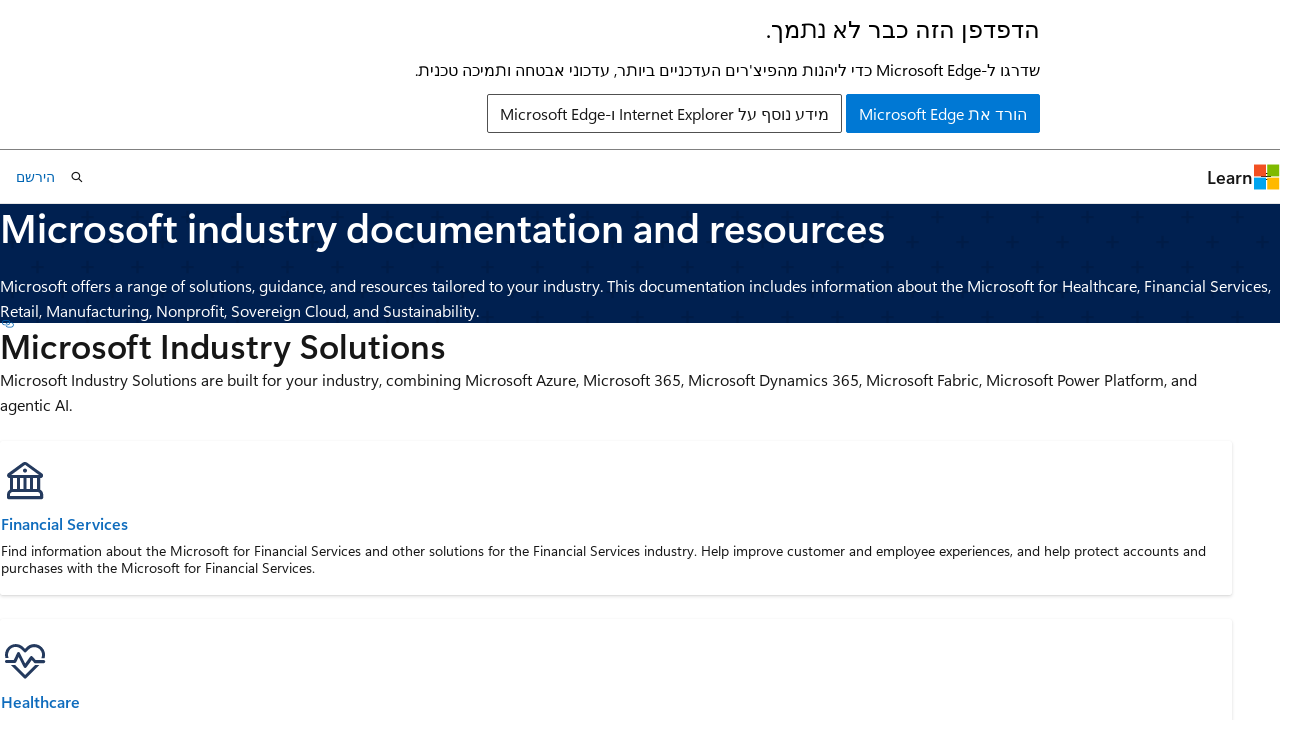

--- FILE ---
content_type: text/html
request_url: https://learn.microsoft.com/he-il/industry/
body_size: 42948
content:
 <!DOCTYPE html>
		<html
			class="layout layout-single    hub show-breadcrumb default-focus"
			lang="en-us"
			dir="ltr"
			data-authenticated="false"
			data-auth-status-determined="false"
			data-target="docs"
			x-ms-format-detection="none"
		>
			
		<head>
			<title>Microsoft industry documentation and resources | Microsoft Learn</title>
			<meta charset="utf-8" />
			<meta name="viewport" content="width=device-width, initial-scale=1.0" />
			<meta name="color-scheme" content="light dark" />

			<meta name="description" content="Learn about the solutions, guidance, and resources available for your industry from Microsoft, including information about the Microsoft for Healthcare, Financial Services, Retail, Manufacturing, Nonprofit, Sovereign Cloud, and Sustainability." />
			<link rel="canonical" href="https://learn.microsoft.com/en-us/industry/" /> 

			<!-- Non-customizable open graph and sharing-related metadata -->
			<meta name="twitter:card" content="summary_large_image" />
			<meta name="twitter:site" content="@MicrosoftLearn" />
			<meta property="og:type" content="website" />
			<meta property="og:image:alt" content="Microsoft Learn" />
			<meta property="og:image" content="https://learn.microsoft.com/en-us/media/open-graph-image.png" />
			<!-- Page specific open graph and sharing-related metadata -->
			<meta property="og:title" content="Microsoft industry documentation and resources" />
			<meta property="og:url" content="https://learn.microsoft.com/en-us/industry/" />
			<meta property="og:description" content="Learn about the solutions, guidance, and resources available for your industry from Microsoft, including information about the Microsoft for Healthcare, Financial Services, Retail, Manufacturing, Nonprofit, Sovereign Cloud, and Sustainability." />
			<meta name="platform_id" content="c90d2175-c1f2-f1b6-3d6f-5e739b04ea76" /> 
			<meta name="locale" content="he-il" />
			  
			<meta name="uhfHeaderId" content="MSDocsHeader-Industry" />

			<meta name="page_type" content="hub" />

			<!--page specific meta tags-->
			

			<!-- custom meta tags -->
			
		<meta name="summary" content="Microsoft offers a range of solutions, guidance, and resources tailored to your industry. This documentation includes information about the Microsoft for Healthcare, Financial Services, Retail, Manufacturing, Nonprofit, Sovereign Cloud, and Sustainability." />
	
		<meta name="schema" content="Hub" />
	
		<meta name="breadcrumb_path" content="/industry/breadcrumb/toc.json" />
	
		<meta name="feedback_system" content="None" />
	
		<meta name="recommendations" content="true" />
	
		<meta name="ms.service" content="cloud-for-industries" />
	
		<meta name="ms.topic" content="hub-page" />
	
		<meta name="author" content="leeclontz" />
	
		<meta name="ms.author" content="leeclontz" />
	
		<meta name="ms.date" content="2025-07-04T00:00:00Z" />
	
		<meta name="ms.search.form" content="Industry Solutions Home Page" />
	
		<meta name="document_id" content="7f9e3df0-f971-41e1-56ec-328bfb1529cc" />
	
		<meta name="document_version_independent_id" content="98817e45-21d9-b4de-9d9f-6f2baae676d8" />
	
		<meta name="updated_at" content="2026-01-12T19:01:00Z" />
	
		<meta name="original_content_git_url" content="https://github.com/MicrosoftDocs/industry-solutions-pr/blob/live/industry-solutions/index.yml" />
	
		<meta name="gitcommit" content="https://github.com/MicrosoftDocs/industry-solutions-pr/blob/868db20925dfa844b4576b5e1dedd72e26c4ffae/industry-solutions/index.yml" />
	
		<meta name="git_commit_id" content="868db20925dfa844b4576b5e1dedd72e26c4ffae" />
	
		<meta name="site_name" content="Docs" />
	
		<meta name="depot_name" content="MSDN.industry-solutions" />
	
		<meta name="feedback_product_url" content="" />
	
		<meta name="feedback_help_link_type" content="" />
	
		<meta name="feedback_help_link_url" content="" />
	
		<meta name="asset_id" content="index" />
	
		<meta name="moniker_range_name" content="" />
	
		<meta name="item_type" content="Content" />
	
		<meta name="source_path" content="industry-solutions/index.yml" />
	
		<meta name="github_feedback_content_git_url" content="https://github.com/MicrosoftDocs/industry-solutions-pr/blob/live/industry-solutions/index.yml" />
	 
		<meta name="cmProducts" content="https://authoring-docs-microsoft.poolparty.biz/devrel/7e81696d-1125-4f65-8263-2c3d5dc14e26" data-source="generated" />
	
		<meta name="cmProducts" content="https://authoring-docs-microsoft.poolparty.biz/devrel/d19df163-f944-4555-9e89-bda677d82ff3" data-source="generated" />
	
		<meta name="cmProducts" content="https://authoring-docs-microsoft.poolparty.biz/devrel/68ec7f3a-2bc6-459f-b959-19beb729907d" data-source="generated" />
	
		<meta name="spProducts" content="https://authoring-docs-microsoft.poolparty.biz/devrel/13d9e694-643f-40d0-800a-7f384cf471da" data-source="generated" />
	
		<meta name="spProducts" content="https://authoring-docs-microsoft.poolparty.biz/devrel/cd901621-3440-4ee0-b057-2aecbc9151d0" data-source="generated" />
	
		<meta name="spProducts" content="https://authoring-docs-microsoft.poolparty.biz/devrel/90370425-aca4-4a39-9533-d52e5e002a5d" data-source="generated" />
	

			<!-- assets and js globals -->
			
			<link rel="stylesheet" href="/static/assets/0.4.03301.7415-7dd881c1/styles/site-rtl-ltr.css" />
			
			
			<script src="https://wcpstatic.microsoft.com/mscc/lib/v2/wcp-consent.js"></script>
			<script src="https://js.monitor.azure.com/scripts/c/ms.jsll-4.min.js"></script>
			<script src="/_themes/docs.theme/master/he-il/_themes/global/deprecation.js"></script>

			<!-- msdocs global object -->
			<script id="msdocs-script">
		var msDocs = {
  "environment": {
    "accessLevel": "online",
    "azurePortalHostname": "portal.azure.com",
    "reviewFeatures": false,
    "supportLevel": "production",
    "systemContent": true,
    "siteName": "learn",
    "legacyHosting": false
  },
  "data": {
    "contentLocale": "en-us",
    "contentDir": "ltr",
    "userLocale": "he-il",
    "userDir": "rtl",
    "pageTemplate": "Hub",
    "brand": "dynamics",
    "context": {},
    "standardFeedback": false,
    "showFeedbackReport": false,
    "feedbackHelpLinkType": "",
    "feedbackHelpLinkUrl": "",
    "feedbackSystem": "None",
    "feedbackGitHubRepo": "",
    "feedbackProductUrl": "",
    "extendBreadcrumb": false,
    "isEditDisplayable": false,
    "isPrivateUnauthorized": false,
    "hideViewSource": false,
    "isPermissioned": false,
    "hasRecommendations": false,
    "contributors": [
      {
        "name": "miraoms",
        "url": "https://github.com/miraoms"
      },
      {
        "name": "lavanyapg",
        "url": "https://github.com/lavanyapg"
      },
      {
        "name": "syalandur24",
        "url": "https://github.com/syalandur24"
      },
      {
        "name": "jhaskett-msft",
        "url": "https://github.com/jhaskett-msft"
      },
      {
        "name": "andreabichsel",
        "url": "https://github.com/andreabichsel"
      },
      {
        "name": "samanro",
        "url": "https://github.com/samanro"
      },
      {
        "name": "gokseloral",
        "url": "https://github.com/gokseloral"
      },
      {
        "name": "KumarVivek",
        "url": "https://github.com/KumarVivek"
      },
      {
        "name": "alexbuckgit",
        "url": "https://github.com/alexbuckgit"
      },
      {
        "name": "LanaChin",
        "url": "https://github.com/LanaChin"
      }
    ]
  },
  "functions": {}
};;
	</script>

			<!-- base scripts, msdocs global should be before this -->
			<script src="/static/assets/0.4.03301.7415-7dd881c1/scripts/he-il/index-docs.js"></script>
			

			<!-- json-ld -->
			
		</head>
	
			<body
				id="body"
				data-bi-name="body"
				class="layout-body "
				lang="he-il"
				dir="rtl"
			>
				<header class="layout-body-header">
		<div class="header-holder has-default-focus">
			
		<a
			href="#main"
			
			style="z-index: 1070"
			class="outline-color-text visually-hidden-until-focused position-fixed inner-focus focus-visible top-0 left-0 right-0 padding-xs text-align-center background-color-body"
			
		>
			דלג לתוכן הראשי
		</a>
	

			<div hidden id="cookie-consent-holder" data-test-id="cookie-consent-container"></div>
			<!-- Unsupported browser warning -->
			<div
				id="unsupported-browser"
				style="background-color: white; color: black; padding: 16px; border-bottom: 1px solid grey;"
				hidden
			>
				<div style="max-width: 800px; margin: 0 auto;">
					<p style="font-size: 24px">הדפדפן הזה כבר לא נתמך.</p>
					<p style="font-size: 16px; margin-top: 16px;">
						שדרגו ל-Microsoft Edge כדי ליהנות מהפיצ&#39;רים העדכניים ביותר, עדכוני אבטחה ותמיכה טכנית.
					</p>
					<div style="margin-top: 12px;">
						<a
							href="https://go.microsoft.com/fwlink/p/?LinkID=2092881 "
							style="background-color: #0078d4; border: 1px solid #0078d4; color: white; padding: 6px 12px; border-radius: 2px; display: inline-block;"
						>
							הורד את Microsoft Edge
						</a>
						<a
							href="https://learn.microsoft.com/en-us/lifecycle/faq/internet-explorer-microsoft-edge"
							style="background-color: white; padding: 6px 12px; border: 1px solid #505050; color: #171717; border-radius: 2px; display: inline-block;"
						>
							מידע נוסף על Internet Explorer ו-Microsoft Edge
						</a>
					</div>
				</div>
			</div>
			<!-- site header -->
			<header
				id="ms--site-header"
				data-test-id="site-header-wrapper"
				role="banner"
				itemscope="itemscope"
				itemtype="http://schema.org/Organization"
			>
				<div
					id="ms--mobile-nav"
					class="site-header display-none-tablet padding-inline-none gap-none"
					data-bi-name="mobile-header"
					data-test-id="mobile-header"
				></div>
				<div
					id="ms--primary-nav"
					class="site-header display-none display-flex-tablet"
					data-bi-name="L1-header"
					data-test-id="primary-header"
				></div>
				<div
					id="ms--secondary-nav"
					class="site-header display-none display-flex-tablet"
					data-bi-name="L2-header"
					data-test-id="secondary-header"
					
				></div>
			</header>
			
		<!-- banner -->
		<div data-banner>
			<div id="disclaimer-holder"></div>
			
		</div>
		<!-- banner end -->
	
		</div>
	</header>
				 

				<main
					id="main"
					role="main"
					class="layout-body-main "
					data-bi-name="content"
					lang="en-us"
					dir="ltr"
				>
					
			<div data-main-column class=" ">
				 <div id="ms--hub-page-content">
	<section id="hero" data-bi-name="hero" class="hero  has-background-dynamics has-text-dynamics-invert background-image-pattern-plus hero-xs background-image-pattern background-size-200">
		<div class="hero-content">
			<h1 id="hero-title" class="title is-1">Microsoft industry documentation and resources</h1>
				<p>Microsoft offers a range of solutions, guidance, and resources tailored to your industry. This documentation includes information about the Microsoft for Healthcare, Financial Services, Retail, Manufacturing, Nonprofit, Sovereign Cloud, and Sustainability.</p>
		</div>
	</section>


		<section id="product-directory" data-bi-name="product-directory">
			<div class="uhf-container anchor-headings padding-block-lg">
	<h2 class="title is-2 is-responsive margin-top-none ">Microsoft Industry Solutions</h2>
	<p class="margin-top-none margin-bottom-sm">Microsoft Industry Solutions are built for your industry, combining Microsoft Azure, Microsoft 365, Microsoft Dynamics 365, Microsoft Fabric, Microsoft Power Platform, and agentic AI.</p>
<div class="columns">
	<div id="tabpanel" role="tabpanel" class="column">
		<div id="product-cards" class="columns is-multiline " data-bi-name="hub-product-cards">
				<div class="column is-4-tablet is-4-desktop item-column" data-categories="">
						<div data-bi-name="product-card" class=" card position-relative is-full-height" aria-labelledby="financial-services-0">
							<div class="card-content">
									<img src="media/fluent-bank-icon-24-blue.svg" alt="" loading="lazy" width="48" height="48" class="image is-48x48 margin-bottom-xxs" data-linktype="relative-path">
								<a id="financial-services-0" href="financial-services/" class="card-title has-external-link-indicator stretched-link" data-linktype="relative-path">Financial Services</a>
								<p class="card-content-description">Find information about the Microsoft for Financial Services and other solutions for the Financial Services industry. Help improve customer and employee experiences, and help protect accounts and purchases with the Microsoft for Financial Services.</p>
							</div>
						</div>
				</div>
				<div class="column is-4-tablet is-4-desktop item-column" data-categories="">
						<div data-bi-name="product-card" class=" card position-relative is-full-height" aria-labelledby="healthcare-1">
							<div class="card-content">
									<img src="media/fluent-heart-pulse-24-blue.svg" alt="" loading="lazy" width="48" height="48" class="image is-48x48 margin-bottom-xxs" data-linktype="relative-path">
								<a id="healthcare-1" href="/en-us/industry/healthcare/" class="card-title has-external-link-indicator stretched-link" data-linktype="absolute-path">Healthcare</a>
								<p class="card-content-description">Find information about Microsoft for Healthcare and other solutions for the Healthcare industry. Microsoft for Healthcare provides a comprehensive solution for your healthcare organization, combining the power of Microsoft products and the partner healthcare solution ecosystems.</p>
							</div>
						</div>
				</div>
				<div class="column is-4-tablet is-4-desktop item-column" data-categories="">
						<div data-bi-name="product-card" class=" card position-relative is-full-height" aria-labelledby="manufacturing-2">
							<div class="card-content">
									<img src="media/fluent-building-factory-24-blue.svg" alt="" loading="lazy" width="48" height="48" class="image is-48x48 margin-bottom-xxs" data-linktype="relative-path">
								<a id="manufacturing-2" href="manufacturing/" class="card-title has-external-link-indicator stretched-link" data-linktype="relative-path">Manufacturing</a>
								<p class="card-content-description">Microsoft for Manufacturing is designed for delivering capabilities that support the core processes and requirements of the industry.</p>
							</div>
						</div>
				</div>
				<div class="column is-4-tablet is-4-desktop item-column" data-categories="">
						<div data-bi-name="product-card" class=" card position-relative is-full-height" aria-labelledby="nonprofit-3">
							<div class="card-content">
									<img src="media/fluent-handshake-24-blue.svg" alt="" loading="lazy" width="48" height="48" class="image is-48x48 margin-bottom-xxs" data-linktype="relative-path">
								<a id="nonprofit-3" href="nonprofit/" class="card-title has-external-link-indicator stretched-link" data-linktype="relative-path">Nonprofit</a>
								<p class="card-content-description">Nonprofit industry solutions are designed to accelerate the creation, configuration, and customization of solutions on the Microsoft Cloud to address the unique needs of social impact organizations.</p>
							</div>
						</div>
				</div>
				<div class="column is-4-tablet is-4-desktop item-column" data-categories="">
						<div data-bi-name="product-card" class=" card position-relative is-full-height" aria-labelledby="retail-4">
							<div class="card-content">
									<img src="media/fluent-cart-24-blue.svg" alt="" loading="lazy" width="48" height="48" class="image is-48x48 margin-bottom-xxs" data-linktype="relative-path">
								<a id="retail-4" href="retail/" class="card-title has-external-link-indicator stretched-link" data-linktype="relative-path">Retail</a>
								<p class="card-content-description">Find information about Microsoft for Retail and other solutions for the retail industry. Help connect your customers, your people, and your data with Microsoft for Retail.</p>
							</div>
						</div>
				</div>
				<div class="column is-4-tablet is-4-desktop item-column" data-categories="">
						<div data-bi-name="product-card" class=" card position-relative is-full-height" aria-labelledby="digital-sovereignty-5">
							<div class="card-content">
									<img src="media/fluent-cloud-flow-24-blue.svg" alt="" loading="lazy" width="48" height="48" class="image is-48x48 margin-bottom-xxs" data-linktype="relative-path">
								<a id="digital-sovereignty-5" href="sovereign-cloud/" class="card-title has-external-link-indicator stretched-link" data-linktype="relative-path">Digital sovereignty</a>
								<p class="card-content-description">Microsoft Sovereign Cloud offers a comprehensive spectrum of digital sovereignty capabilities, across integrated productivity, security and cloud platform workloads.</p>
							</div>
						</div>
				</div>
				<div class="column is-4-tablet is-4-desktop item-column" data-categories="">
						<div data-bi-name="product-card" class=" card position-relative is-full-height" aria-labelledby="sustainability-6">
							<div class="card-content">
									<img src="media/fluent_leaf_one_24_blue.svg" alt="" loading="lazy" width="48" height="48" class="image is-48x48 margin-bottom-xxs" data-linktype="relative-path">
								<a id="sustainability-6" href="sustainability/" class="card-title has-external-link-indicator stretched-link" data-linktype="relative-path">Sustainability</a>
								<p class="card-content-description">Help your company take control of your environmental initiatives with this set of comprehensive, integrated, and automated insights for accelerating each stage of your sustainability journey with Microsoft for Sustainability.</p>
							</div>
						</div>
				</div>
				<div class="column is-4-tablet is-4-desktop item-column" data-categories="">
						<div data-bi-name="product-card" class=" card position-relative is-full-height" aria-labelledby="reference-architecture-center-7">
							<div class="card-content">
									<img src="media/fluent-design-24-blue.svg" alt="" loading="lazy" width="48" height="48" class="image is-48x48 margin-bottom-xxs" data-linktype="relative-path">
								<a id="reference-architecture-center-7" href="architecture-center" class="card-title has-external-link-indicator stretched-link" data-linktype="relative-path">Reference architecture center</a>
								<p class="card-content-description">Explore patterns, best practices, and detailed diagrams for learning more about successfully deploying Microsoft Cloud industry solutions.</p>
							</div>
						</div>
				</div>
				<div class="column is-4-tablet is-4-desktop item-column" data-categories="">
						<div data-bi-name="product-card" class=" card position-relative is-full-height" aria-labelledby="well-architected-for-industry-8">
							<div class="card-content">
									<img src="media/well-architected.svg" alt="" loading="lazy" width="48" height="48" class="image is-48x48 margin-bottom-xxs" data-linktype="relative-path">
								<a id="well-architected-for-industry-8" href="well-architected/overview" class="card-title has-external-link-indicator stretched-link" data-linktype="relative-path">Well-Architected for Industry</a>
								<p class="card-content-description">Improve the quality of your Microsoft Cloud for industry workloads with comprehensive checklists, design principles, and best practices.</p>
							</div>
						</div>
				</div>
		</div>
	</div>
</div>
			</div>
		</section>

		<section id="conceptual-content" data-bi-name="conceptual-content" class="padding-block-lg">
			<div class="uhf-container anchor-headings">
	<h2 class="title is-2 is-responsive margin-top-none ">Product-specific architectures and solutions for your industry</h2>
	<p class="margin-top-xs margin-bottom-sm">Find example architectures, solution ideas, and related guidance for your industry created for Microsoft Azure, Microsoft Dynamics 365, Microsoft Power Platform, and Microsoft 365.</p>
<div class="columns is-multiline">
		<div class="column is-4-tablet is-4-desktop">
			<article data-bi-name="card" class="card is-full-height">
				<div class="card-content">
					<h3 class="card-title color-text font-size-lg">Mobility</h3>
					<ul class="has-line-height-reset margin-left-none margin-bottom-none margin-top-xs">
							<li class="is-unstyled margin-bottom-xxs font-size-sm">
								<div class="justify-content-flex-start display-flex is-fullwidth font-size-sm has-text-wrap">
									<span class="icon font-size-md has-text-primary margin-right-xxs" aria-hidden="true">
										<span class="docon docon-topic-overview"></span>
									</span>
									<a href="mobility/" class="has-external-link-indicator" data-linktype="relative-path">Microsoft solutions for mobility and software-defined vehicles</a>
								</div>
							</li>
					</ul>
				</div>
			</article>
		</div>
		<div class="column is-4-tablet is-4-desktop">
			<article data-bi-name="card" class="card is-full-height">
				<div class="card-content">
					<h3 class="card-title color-text font-size-lg">Energy and resources</h3>
					<ul class="has-line-height-reset margin-left-none margin-bottom-none margin-top-xs">
							<li class="is-unstyled margin-bottom-xxs font-size-sm">
								<div class="justify-content-flex-start display-flex is-fullwidth font-size-sm has-text-wrap">
									<span class="icon font-size-md has-text-primary margin-right-xxs" aria-hidden="true">
										<span class="docon docon-topic-architecture"></span>
									</span>
									<a href="/en-us/azure/architecture/industries/energy-environment" class="has-external-link-indicator" data-linktype="absolute-path">Azure solutions for the energy and environment industries</a>
								</div>
							</li>
							<li class="is-unstyled margin-bottom-xxs font-size-sm">
								<div class="justify-content-flex-start display-flex is-fullwidth font-size-sm has-text-wrap">
									<span class="icon font-size-md has-text-primary margin-right-xxs" aria-hidden="true">
										<span class="docon docon-topic-overview"></span>
									</span>
									<a href="/en-us/microsoft-365/solutions/energy-secure-collaboration" class="has-external-link-indicator" data-linktype="absolute-path">Key Compliance and Security Considerations for the Energy Industry</a>
								</div>
							</li>
							<li class="is-unstyled margin-bottom-xxs font-size-sm">
								<div class="justify-content-flex-start display-flex is-fullwidth font-size-sm has-text-wrap">
									<span class="icon font-size-md has-text-primary margin-right-xxs" aria-hidden="true">
										<span class="docon docon-topic-overview"></span>
									</span>
									<a href="/en-us/azure/energy-data-services/" class="has-external-link-indicator" data-linktype="absolute-path">Azure Data Manager for Energy</a>
								</div>
							</li>
					</ul>
				</div>
			</article>
		</div>
		<div class="column is-4-tablet is-4-desktop">
			<article data-bi-name="card" class="card is-full-height">
				<div class="card-content">
					<h3 class="card-title color-text font-size-lg">Government</h3>
					<ul class="has-line-height-reset margin-left-none margin-bottom-none margin-top-xs">
							<li class="is-unstyled margin-bottom-xxs font-size-sm">
								<div class="justify-content-flex-start display-flex is-fullwidth font-size-sm has-text-wrap">
									<span class="icon font-size-md has-text-primary margin-right-xxs" aria-hidden="true">
										<span class="docon docon-topic-architecture"></span>
									</span>
									<a href="/en-us/azure/architecture/industries/government" class="has-external-link-indicator" data-linktype="absolute-path">Azure solutions for Government</a>
								</div>
							</li>
							<li class="is-unstyled margin-bottom-xxs font-size-sm">
								<div class="justify-content-flex-start display-flex is-fullwidth font-size-sm has-text-wrap">
									<span class="icon font-size-md has-text-primary margin-right-xxs" aria-hidden="true">
										<span class="docon docon-topic-get-started"></span>
									</span>
									<a href="/en-us/MicrosoftTeams/expand-teams-across-your-org/teams-for-government-landing-page" class="has-external-link-indicator" data-linktype="absolute-path">Microsoft Teams for Government</a>
								</div>
							</li>
							<li class="is-unstyled margin-bottom-xxs font-size-sm">
								<div class="justify-content-flex-start display-flex is-fullwidth font-size-sm has-text-wrap">
									<span class="icon font-size-md has-text-primary margin-right-xxs" aria-hidden="true">
										<span class="docon docon-topic-training"></span>
									</span>
									<a href="/en-us/training/browse/?terms=government" class="has-external-link-indicator" data-linktype="absolute-path">Training for government</a>
								</div>
							</li>
					</ul>
				</div>
			</article>
		</div>
		<div class="column is-4-tablet is-4-desktop">
			<article data-bi-name="card" class="card is-full-height">
				<div class="card-content">
					<h3 class="card-title color-text font-size-lg">Media and Telecommunications</h3>
					<ul class="has-line-height-reset margin-left-none margin-bottom-none margin-top-xs">
							<li class="is-unstyled margin-bottom-xxs font-size-sm">
								<div class="justify-content-flex-start display-flex is-fullwidth font-size-sm has-text-wrap">
									<span class="icon font-size-md has-text-primary margin-right-xxs" aria-hidden="true">
										<span class="docon docon-topic-architecture"></span>
									</span>
									<a href="/en-us/azure/architecture/industries/media" class="has-external-link-indicator" data-linktype="absolute-path">Azure solutions for the media and entertainment industry</a>
								</div>
							</li>
							<li class="is-unstyled margin-bottom-xxs font-size-sm">
								<div class="justify-content-flex-start display-flex is-fullwidth font-size-sm has-text-wrap">
									<span class="icon font-size-md has-text-primary margin-right-xxs" aria-hidden="true">
										<span class="docon docon-topic-sample"></span>
									</span>
									<a href="/en-us/dynamics365/industry/accelerators/media" class="has-external-link-indicator" data-linktype="absolute-path">Dynamics 365 media and entertainment accelerator</a>
								</div>
							</li>
							<li class="is-unstyled margin-bottom-xxs font-size-sm">
								<div class="justify-content-flex-start display-flex is-fullwidth font-size-sm has-text-wrap">
									<span class="icon font-size-md has-text-primary margin-right-xxs" aria-hidden="true">
										<span class="docon docon-topic-sample"></span>
									</span>
									<a href="/en-us/dynamics365/industry/accelerators/telecommunications-overview" class="has-external-link-indicator" data-linktype="absolute-path">Dynamics 365 telecommunications accelerator</a>
								</div>
							</li>
					</ul>
				</div>
			</article>
		</div>
		<div class="column is-4-tablet is-4-desktop">
			<article data-bi-name="card" class="card is-full-height">
				<div class="card-content">
					<h3 class="card-title color-text font-size-lg">Agriculture</h3>
					<ul class="has-line-height-reset margin-left-none margin-bottom-none margin-top-xs">
							<li class="is-unstyled margin-bottom-xxs font-size-sm">
								<div class="justify-content-flex-start display-flex is-fullwidth font-size-sm has-text-wrap">
									<span class="icon font-size-md has-text-primary margin-right-xxs" aria-hidden="true">
										<span class="docon docon-topic-overview"></span>
									</span>
									<a href="/en-us/azure/data-manager-for-agri/" class="has-external-link-indicator" data-linktype="absolute-path">Azure Data Manager for Agriculture</a>
								</div>
							</li>
					</ul>
				</div>
			</article>
		</div>
</div>
			</div>
		</section>


		<section id="additional-content" data-bi-name="additional-content" class="padding-block-lg">
			<div class="uhf-container anchor-headings">
						<h2 class="title is-2 is-responsive margin-top-none ">Apps, solutions, and connectors</h2>
						<p class="margin-top-xs margin-bottom-sm">Find apps, solutions, and connectors to use Microsoft products in your industry.</p>
					<div class="columns is-multiline">
						<div class="column is-4-tablet is-4-desktop">
								<article data-bi-name="summary-card" class="card is-full-height position-relative">
									<div class="card-content">
										<h3 class="card-title">
											<a href="https://azuremarketplace.microsoft.com/home" class="stretched-link has-external-link-indicator" data-linktype="external">Microsoft Azure Marketplace</a>
										</h3>
										<p class="card-content-description">Discover, try, and deploy the cloud software you want.</p>
									</div>
								</article>
						</div>
						<div class="column is-4-tablet is-4-desktop">
								<article data-bi-name="summary-card" class="card is-full-height position-relative">
									<div class="card-content">
										<h3 class="card-title">
											<a href="https://marketplace.microsoft.com/marketplace/cloudsIndustry" class="stretched-link has-external-link-indicator" data-linktype="external">Microsoft Marketplace</a>
										</h3>
										<p class="card-content-description">Find apps for your industry from Microsoft and partners - compatible with the Microsoft Industry Clouds.</p>
									</div>
								</article>
						</div>
						<div class="column is-4-tablet is-4-desktop">
								<article data-bi-name="summary-card" class="card is-full-height position-relative">
									<div class="card-content">
										<h3 class="card-title">
											<a href="/en-us/fabric/" class="stretched-link has-external-link-indicator" data-linktype="absolute-path">Microsoft Fabric</a>
										</h3>
										<p class="card-content-description">Learn about Microsoft Fabric, evaluate its features, the experiences it offers, analyze your data and run reports.</p>
									</div>
								</article>
						</div>
						<div class="column is-4-tablet is-4-desktop">
								<article data-bi-name="summary-card" class="card is-full-height position-relative">
									<div class="card-content">
										<h3 class="card-title">
											<a href="industry-data-solutions-fabric" class="stretched-link has-external-link-indicator" data-linktype="relative-path">Industry Solutions in Microsoft Fabric</a>
										</h3>
										<p class="card-content-description">Integrate different data sources for analytics and reporting.</p>
									</div>
								</article>
						</div>
						<div class="column is-4-tablet is-4-desktop">
								<article data-bi-name="summary-card" class="card is-full-height position-relative">
									<div class="card-content">
										<h3 class="card-title">
											<a href="/en-us/connectors/" class="stretched-link has-external-link-indicator" data-linktype="absolute-path">Power Platform connectors</a>
										</h3>
										<p class="card-content-description">Learn about Copilot Studio, Power Platform, and Azure Logic Apps connectors.</p>
									</div>
								</article>
						</div>
						<div class="column is-4-tablet is-4-desktop">
								<article data-bi-name="summary-card" class="card is-full-height position-relative">
									<div class="card-content">
										<h3 class="card-title">
											<a href="copilot" class="stretched-link has-external-link-indicator" data-linktype="relative-path">Copilots, agents, and generative AI in Industry Solutions</a>
										</h3>
										<p class="card-content-description">Learn about copilots, agents, and generative AI in Industry Solutions.</p>
									</div>
								</article>
						</div>
					</div>
						<h2 class="title is-2 is-responsive margin-top-none ">Trust Center, Partner program, architecture resources, and customer stories</h2>
						<p class="margin-top-xs margin-bottom-sm">Find resources and ideas on how to use Microsoft products in your industry.</p>
					<div class="columns is-multiline">
						<div class="column is-4-tablet is-4-desktop">
								<article data-bi-name="summary-card" class="card is-full-height position-relative">
									<div class="card-content">
										<h3 class="card-title">
											<a href="https://www.microsoft.com/trust-center/industry-overview#" class="stretched-link has-external-link-indicator" data-linktype="external">Microsoft Trust Center</a>
										</h3>
										<p class="card-content-description">Learn more about the commitments we’ve made to ensure your data is safeguarded, our practices are transparent, and your rights are protected.</p>
									</div>
								</article>
						</div>
						<div class="column is-4-tablet is-4-desktop">
								<article data-bi-name="summary-card" class="card is-full-height position-relative">
									<div class="card-content">
										<h3 class="card-title">
											<a href="https://partner.microsoft.com/" class="stretched-link has-external-link-indicator" data-linktype="external">Microsoft Cloud Partner Program</a>
										</h3>
										<p class="card-content-description">Explore the Microsoft AI Cloud Partner Program for the tools to create and market innovative Microsoft Cloud and AI solutions.</p>
									</div>
								</article>
						</div>
						<div class="column is-4-tablet is-4-desktop">
								<article data-bi-name="summary-card" class="card is-full-height position-relative">
									<div class="card-content">
										<h3 class="card-title">
											<a href="/en-us/azure/architecture/" class="stretched-link has-external-link-indicator" data-linktype="absolute-path">Azure Architecture Center</a>
										</h3>
										<p class="card-content-description">Design solutions on Azure using established patterns and practices.</p>
									</div>
								</article>
						</div>
						<div class="column is-4-tablet is-4-desktop">
								<article data-bi-name="summary-card" class="card is-full-height position-relative">
									<div class="card-content">
										<h3 class="card-title">
											<a href="/en-us/microsoft-365/solutions/" class="stretched-link has-external-link-indicator" data-linktype="absolute-path">Microsoft 365 solution and architecture center</a>
										</h3>
										<p class="card-content-description">Understand, plan, and implement integrated Microsoft 365 solutions for enterprise resource planning and secure and compliant modern collaboration.</p>
									</div>
								</article>
						</div>
						<div class="column is-4-tablet is-4-desktop">
								<article data-bi-name="summary-card" class="card is-full-height position-relative">
									<div class="card-content">
										<h3 class="card-title">
											<a href="https://customers.microsoft.com/search" class="stretched-link has-external-link-indicator" data-linktype="external">Customer stories</a>
										</h3>
										<p class="card-content-description">Learn about what worked for other customers - filter customer stories by industry.</p>
									</div>
								</article>
						</div>
					</div>
			</div>
		</section>
</div>


			</div>
		
				</main>
				  <div class="layout-body-footer " data-bi-name="layout-footer">
		<footer
			id="footer"
			data-test-id="footer"
			data-bi-name="footer"
			class="footer-layout has-padding has-default-focus border-top  uhf-container"
			role="contentinfo"
		>
			<div class="display-flex gap-xs flex-wrap-wrap is-full-height padding-right-lg-desktop">
				
		<a
			data-mscc-ic="false"
			href="#"
			data-bi-name="select-locale"
			class="locale-selector-link flex-shrink-0 button button-sm button-clear external-link-indicator"
			id=""
			title=""
			><span class="icon" aria-hidden="true"
				><span class="docon docon-world"></span></span
			><span class="local-selector-link-text">he-il</span></a
		>
	 <div class="ccpa-privacy-link" data-ccpa-privacy-link hidden>
		
		<a
			data-mscc-ic="false"
			href="https://aka.ms/yourcaliforniaprivacychoices"
			data-bi-name="your-privacy-choices"
			class="button button-sm button-clear flex-shrink-0 external-link-indicator"
			id=""
			title=""
			>
		<svg
			xmlns="http://www.w3.org/2000/svg"
			viewBox="0 0 30 14"
			xml:space="preserve"
			height="16"
			width="43"
			aria-hidden="true"
			focusable="false"
		>
			<path
				d="M7.4 12.8h6.8l3.1-11.6H7.4C4.2 1.2 1.6 3.8 1.6 7s2.6 5.8 5.8 5.8z"
				style="fill-rule:evenodd;clip-rule:evenodd;fill:#fff"
			></path>
			<path
				d="M22.6 0H7.4c-3.9 0-7 3.1-7 7s3.1 7 7 7h15.2c3.9 0 7-3.1 7-7s-3.2-7-7-7zm-21 7c0-3.2 2.6-5.8 5.8-5.8h9.9l-3.1 11.6H7.4c-3.2 0-5.8-2.6-5.8-5.8z"
				style="fill-rule:evenodd;clip-rule:evenodd;fill:#06f"
			></path>
			<path
				d="M24.6 4c.2.2.2.6 0 .8L22.5 7l2.2 2.2c.2.2.2.6 0 .8-.2.2-.6.2-.8 0l-2.2-2.2-2.2 2.2c-.2.2-.6.2-.8 0-.2-.2-.2-.6 0-.8L20.8 7l-2.2-2.2c-.2-.2-.2-.6 0-.8.2-.2.6-.2.8 0l2.2 2.2L23.8 4c.2-.2.6-.2.8 0z"
				style="fill:#fff"
			></path>
			<path
				d="M12.7 4.1c.2.2.3.6.1.8L8.6 9.8c-.1.1-.2.2-.3.2-.2.1-.5.1-.7-.1L5.4 7.7c-.2-.2-.2-.6 0-.8.2-.2.6-.2.8 0L8 8.6l3.8-4.5c.2-.2.6-.2.9 0z"
				style="fill:#06f"
			></path>
		</svg>
	
			<span>בחירות הפרטיות שלך</span></a
		>
	
	</div>
				<div class="flex-shrink-0">
		<div class="dropdown has-caret-up">
			<button
				data-test-id="theme-selector-button"
				class="dropdown-trigger button button-clear button-sm inner-focus theme-dropdown-trigger"
				aria-controls="{{ themeMenuId }}"
				aria-expanded="false"
				title="ערכת נושא"
				data-bi-name="theme"
			>
				<span class="icon">
					<span class="docon docon-sun" aria-hidden="true"></span>
				</span>
				<span>ערכת נושא</span>
				<span class="icon expanded-indicator" aria-hidden="true">
					<span class="docon docon-chevron-down-light"></span>
				</span>
			</button>
			<div class="dropdown-menu" id="{{ themeMenuId }}" role="menu">
				<ul class="theme-selector padding-xxs" data-test-id="theme-dropdown-menu">
					<li class="theme display-block">
						<button
							class="button button-clear button-sm theme-control button-block justify-content-flex-start text-align-left"
							data-theme-to="light"
						>
							<span class="theme-light margin-right-xxs">
								<span
									class="theme-selector-icon border display-inline-block has-body-background"
									aria-hidden="true"
								>
									<svg class="svg" xmlns="http://www.w3.org/2000/svg" viewBox="0 0 22 14">
										<rect width="22" height="14" class="has-fill-body-background" />
										<rect x="5" y="5" width="12" height="4" class="has-fill-secondary" />
										<rect x="5" y="2" width="2" height="1" class="has-fill-secondary" />
										<rect x="8" y="2" width="2" height="1" class="has-fill-secondary" />
										<rect x="11" y="2" width="3" height="1" class="has-fill-secondary" />
										<rect x="1" y="1" width="2" height="2" class="has-fill-secondary" />
										<rect x="5" y="10" width="7" height="2" rx="0.3" class="has-fill-primary" />
										<rect x="19" y="1" width="2" height="2" rx="1" class="has-fill-secondary" />
									</svg>
								</span>
							</span>
							<span role="menuitem"> אור </span>
						</button>
					</li>
					<li class="theme display-block">
						<button
							class="button button-clear button-sm theme-control button-block justify-content-flex-start text-align-left"
							data-theme-to="dark"
						>
							<span class="theme-dark margin-right-xxs">
								<span
									class="border theme-selector-icon display-inline-block has-body-background"
									aria-hidden="true"
								>
									<svg class="svg" xmlns="http://www.w3.org/2000/svg" viewBox="0 0 22 14">
										<rect width="22" height="14" class="has-fill-body-background" />
										<rect x="5" y="5" width="12" height="4" class="has-fill-secondary" />
										<rect x="5" y="2" width="2" height="1" class="has-fill-secondary" />
										<rect x="8" y="2" width="2" height="1" class="has-fill-secondary" />
										<rect x="11" y="2" width="3" height="1" class="has-fill-secondary" />
										<rect x="1" y="1" width="2" height="2" class="has-fill-secondary" />
										<rect x="5" y="10" width="7" height="2" rx="0.3" class="has-fill-primary" />
										<rect x="19" y="1" width="2" height="2" rx="1" class="has-fill-secondary" />
									</svg>
								</span>
							</span>
							<span role="menuitem"> חשוך </span>
						</button>
					</li>
					<li class="theme display-block">
						<button
							class="button button-clear button-sm theme-control button-block justify-content-flex-start text-align-left"
							data-theme-to="high-contrast"
						>
							<span class="theme-high-contrast margin-right-xxs">
								<span
									class="border theme-selector-icon display-inline-block has-body-background"
									aria-hidden="true"
								>
									<svg class="svg" xmlns="http://www.w3.org/2000/svg" viewBox="0 0 22 14">
										<rect width="22" height="14" class="has-fill-body-background" />
										<rect x="5" y="5" width="12" height="4" class="has-fill-secondary" />
										<rect x="5" y="2" width="2" height="1" class="has-fill-secondary" />
										<rect x="8" y="2" width="2" height="1" class="has-fill-secondary" />
										<rect x="11" y="2" width="3" height="1" class="has-fill-secondary" />
										<rect x="1" y="1" width="2" height="2" class="has-fill-secondary" />
										<rect x="5" y="10" width="7" height="2" rx="0.3" class="has-fill-primary" />
										<rect x="19" y="1" width="2" height="2" rx="1" class="has-fill-secondary" />
									</svg>
								</span>
							</span>
							<span role="menuitem"> ניגודיות גבוהה </span>
						</button>
					</li>
				</ul>
			</div>
		</div>
	</div>
			</div>
			<ul class="links" data-bi-name="footerlinks">
				<li class="manage-cookies-holder" hidden=""></li>
				<li>
		
		<a
			data-mscc-ic="false"
			href="https://learn.microsoft.com/he-il/principles-for-ai-generated-content"
			data-bi-name="aiDisclaimer"
			class=" external-link-indicator"
			id=""
			title=""
			>כתב ויתור על בינה מלאכותית</a
		>
	
	</li><li>
		
		<a
			data-mscc-ic="false"
			href="https://learn.microsoft.com/he-il/previous-versions/"
			data-bi-name="archivelink"
			class=" external-link-indicator"
			id=""
			title=""
			>גרסאות קודמות</a
		>
	
	</li> <li>
		
		<a
			data-mscc-ic="false"
			href="https://techcommunity.microsoft.com/t5/microsoft-learn-blog/bg-p/MicrosoftLearnBlog"
			data-bi-name="bloglink"
			class=" external-link-indicator"
			id=""
			title=""
			>בלוג</a
		>
	
	</li> <li>
		
		<a
			data-mscc-ic="false"
			href="https://learn.microsoft.com/he-il/contribute"
			data-bi-name="contributorGuide"
			class=" external-link-indicator"
			id=""
			title=""
			>לתרום</a
		>
	
	</li><li>
		
		<a
			data-mscc-ic="false"
			href="https://go.microsoft.com/fwlink/?LinkId=521839"
			data-bi-name="privacy"
			class=" external-link-indicator"
			id=""
			title=""
			>פרטיות</a
		>
	
	</li><li>
		
		<a
			data-mscc-ic="false"
			href="https://learn.microsoft.com/he-il/legal/termsofuse"
			data-bi-name="termsofuse"
			class=" external-link-indicator"
			id=""
			title=""
			>תנאי שימוש</a
		>
	
	</li><li>
		
		<a
			data-mscc-ic="false"
			href="https://www.microsoft.com/legal/intellectualproperty/Trademarks/"
			data-bi-name="trademarks"
			class=" external-link-indicator"
			id=""
			title=""
			>סימני מסחר</a
		>
	
	</li>
				<li>&copy; Microsoft 2026</li>
			</ul>
		</footer>
	</footer>
			</body>
		</html>

--- FILE ---
content_type: text/css
request_url: https://learn.microsoft.com/static/assets/0.4.03301.7415-7dd881c1/styles/site-rtl-ltr.css
body_size: 68645
content:
.CodeMirror{color:#000;direction:ltr;height:300px;font-family:monospace}.CodeMirror-lines{padding:4px 0}.CodeMirror pre.CodeMirror-line,.CodeMirror pre.CodeMirror-line-like{padding:0 4px}.CodeMirror-scrollbar-filler,.CodeMirror-gutter-filler{background-color:#fff}.CodeMirror-gutters{white-space:nowrap;background-color:#f7f7f7;border-right:1px solid #ddd}.CodeMirror-linenumber{text-align:right;color:#999;white-space:nowrap;min-width:20px;padding:0 3px 0 5px}.CodeMirror-guttermarker{color:#000}.CodeMirror-guttermarker-subtle{color:#999}.CodeMirror-cursor{border-left:1px solid #000;border-right:none;width:0}.CodeMirror div.CodeMirror-secondarycursor{border-left:1px solid silver}.cm-fat-cursor .CodeMirror-cursor{background:#7e7;width:auto;border:0!important}.cm-fat-cursor div.CodeMirror-cursors{z-index:1}.cm-fat-cursor .CodeMirror-line::selection{background:0 0}.cm-fat-cursor .CodeMirror-line>span::selection{background:0 0}.cm-fat-cursor .CodeMirror-line>span>span::selection{background:0 0}.cm-fat-cursor .CodeMirror-line::-moz-selection{background:0 0}.cm-fat-cursor .CodeMirror-line>span::-moz-selection{background:0 0}.cm-fat-cursor .CodeMirror-line>span>span::-moz-selection{background:0 0}.cm-fat-cursor{caret-color:#0000}@keyframes blink{0%{}50%{background-color:#0000}to{}}.cm-tab{text-decoration:inherit;display:inline-block}.CodeMirror-rulers{position:absolute;inset:-50px 0 0;overflow:hidden}.CodeMirror-ruler{border-left:1px solid #ccc;position:absolute;top:0;bottom:0}.cm-s-default .cm-header{color:#00f}.cm-s-default .cm-quote{color:#090}.cm-negative{color:#d44}.cm-positive{color:#292}.cm-header,.cm-strong{font-weight:700}.cm-em{font-style:italic}.cm-link{text-decoration:underline}.cm-strikethrough{text-decoration:line-through}.cm-s-default .cm-keyword{color:#708}.cm-s-default .cm-atom{color:#219}.cm-s-default .cm-number{color:#164}.cm-s-default .cm-def{color:#00f}.cm-s-default .cm-variable-2{color:#05a}.cm-s-default .cm-variable-3,.cm-s-default .cm-type{color:#085}.cm-s-default .cm-comment{color:#a50}.cm-s-default .cm-string{color:#a11}.cm-s-default .cm-string-2{color:#f50}.cm-s-default .cm-meta,.cm-s-default .cm-qualifier{color:#555}.cm-s-default .cm-builtin{color:#30a}.cm-s-default .cm-bracket{color:#997}.cm-s-default .cm-tag{color:#170}.cm-s-default .cm-attribute{color:#00c}.cm-s-default .cm-hr{color:#999}.cm-s-default .cm-link{color:#00c}.cm-s-default .cm-error,.cm-invalidchar{color:red}.CodeMirror-composing{border-bottom:2px solid}div.CodeMirror span.CodeMirror-matchingbracket{color:#0b0}div.CodeMirror span.CodeMirror-nonmatchingbracket{color:#a22}.CodeMirror-matchingtag{background:#ff96004d}.CodeMirror-activeline-background{background:#e8f2ff}.CodeMirror{background:#fff;position:relative;overflow:hidden}.CodeMirror-scroll{z-index:0;outline:none;height:100%;margin-bottom:-50px;margin-right:-50px;padding-bottom:50px;position:relative;overflow:scroll!important}.CodeMirror-sizer{border-right:50px solid #0000;position:relative}.CodeMirror-vscrollbar,.CodeMirror-hscrollbar,.CodeMirror-scrollbar-filler,.CodeMirror-gutter-filler{z-index:6;outline:none;display:none;position:absolute}.CodeMirror-vscrollbar{top:0;right:0;overflow:hidden scroll}.CodeMirror-hscrollbar{bottom:0;left:0;overflow:scroll hidden}.CodeMirror-scrollbar-filler{bottom:0;right:0}.CodeMirror-gutter-filler{bottom:0;left:0}.CodeMirror-gutters{z-index:3;min-height:100%;position:absolute;top:0;left:0}.CodeMirror-gutter{white-space:normal;vertical-align:top;height:100%;margin-bottom:-50px;display:inline-block}.CodeMirror-gutter-wrapper{z-index:4;position:absolute;background:0 0!important;border:none!important}.CodeMirror-gutter-background{z-index:4;position:absolute;top:0;bottom:0}.CodeMirror-gutter-elt{cursor:default;z-index:4;position:absolute}.CodeMirror-gutter-wrapper ::selection{background-color:#0000}.CodeMirror-lines{cursor:text;min-height:1px}.CodeMirror pre.CodeMirror-line,.CodeMirror pre.CodeMirror-line-like{font-family:inherit;font-size:inherit;white-space:pre;word-wrap:normal;line-height:inherit;color:inherit;z-index:2;-webkit-tap-highlight-color:transparent;-webkit-font-variant-ligatures:contextual;font-variant-ligatures:contextual;background:0 0;border-width:0;border-radius:0;margin:0;position:relative;overflow:visible}.CodeMirror-wrap pre.CodeMirror-line,.CodeMirror-wrap pre.CodeMirror-line-like{word-wrap:break-word;white-space:pre-wrap;word-break:normal}.CodeMirror-linebackground{z-index:0;position:absolute;inset:0}.CodeMirror-linewidget{z-index:2;padding:.1px;position:relative}.CodeMirror-rtl pre{direction:rtl}.CodeMirror-code{outline:none}.CodeMirror-scroll,.CodeMirror-sizer,.CodeMirror-gutter,.CodeMirror-gutters,.CodeMirror-linenumber{box-sizing:content-box}.CodeMirror-measure{visibility:hidden;width:100%;height:0;position:absolute;overflow:hidden}.CodeMirror-cursor{pointer-events:none;position:absolute}.CodeMirror-measure pre{position:static}div.CodeMirror-cursors{visibility:hidden;z-index:3;position:relative}div.CodeMirror-dragcursors,.CodeMirror-focused div.CodeMirror-cursors{visibility:visible}.CodeMirror-selected{background:#d9d9d9}.CodeMirror-focused .CodeMirror-selected{background:#d7d4f0}.CodeMirror-crosshair{cursor:crosshair}.CodeMirror-line::selection{background:#d7d4f0}.CodeMirror-line>span::selection{background:#d7d4f0}.CodeMirror-line>span>span::selection{background:#d7d4f0}.CodeMirror-line::-moz-selection{background:#d7d4f0}.CodeMirror-line>span::-moz-selection{background:#d7d4f0}.CodeMirror-line>span>span::-moz-selection{background:#d7d4f0}.cm-searching{background-color:#ff06}.cm-force-border{padding-right:.1px}@media print{.CodeMirror div.CodeMirror-cursors{visibility:hidden}}.cm-tab-wrap-hack:after{content:""}span.CodeMirror-selectedtext{background:0 0}.CodeMirror-fullscreen{z-index:9;height:auto;position:fixed;inset:0}.cm-s-neat span.cm-comment{color:#a86}.cm-s-neat span.cm-keyword{color:#00f;font-weight:700;line-height:1em}.cm-s-neat span.cm-string{color:#a22}.cm-s-neat span.cm-builtin{color:#077;font-weight:700;line-height:1em}.cm-s-neat span.cm-special{color:#0aa;font-weight:700;line-height:1em}.cm-s-neat span.cm-variable{color:#000}.cm-s-neat span.cm-number,.cm-s-neat span.cm-atom{color:#3a3}.cm-s-neat span.cm-meta{color:#555}.cm-s-neat span.cm-link{color:#3a3}.cm-s-neat .CodeMirror-activeline-background{background:#e8f2ff}.cm-s-neat .CodeMirror-matchingbracket{outline:1px solid gray;color:#000!important}.image.is-square img,.image.is-1by1 img,.image.is-5by4 img,.image.is-4by3 img,.image.is-3by2 img,.image.is-5by3 img,.image.is-16by9 img,.image.is-2by1 img,.image.is-3by1 img,.image.is-4by5 img,.image.is-3by4 img,.image.is-2by3 img,.image.is-3by5 img,.image.is-9by16 img,.image.is-1by2 img,.image.is-1by3 img,.media-card .media-card-image img,.media-card .media-card-image svg,.modal-background,.modal,.card .card-header .card-header-image img,.card .card-header .card-header-image svg{position:absolute;inset:0}.loader:after,.control.is-loading:after,.select.is-loading:after,.alert.is-loading:after,.notification.is-loading:before,.button.button-filled.button-danger.is-loading:after,.button.button-filled.button-danger.is-selected.is-loading:after,.button.button-filled.button-warning.is-loading:after,.button.button-filled.button-warning.is-selected.is-loading:after,.button.button-filled.button-info.is-loading:after,.button.button-filled.button-info.is-selected.is-loading:after,.button.button-filled.button-success.is-loading:after,.button.button-filled.button-success.is-selected.is-loading:after,.button.button-filled.button-tertiary.is-loading:after,.button.button-filled.button-tertiary.is-selected.is-loading:after,.button.button-filled.button-secondary.is-loading:after,.button.button-filled.button-secondary.is-selected.is-loading:after,.button.button-filled.button-primary.is-loading:after,.button.button-filled.button-primary.is-selected.is-loading:after,.button.button-filled.is-loading:after,.button.is-loading:after,.banner.is-loading:before{border:2px solid var(--theme-border);content:"";border-block-start-color:#0000;border-inline-end-color:#0000;border-radius:290486px;width:1em;height:1em;animation:.5s linear infinite spinAround;display:block;position:relative}.file,.nav-bar-button,.tabs,.pagination-previous,.pagination-next,.pagination-link,.pagination-ellipsis,.site-header .site-header-button,.button,.modal-card-close-button,.modal-close-button,.delete{-webkit-touch-callout:none;user-select:none}.checkbox-button,.file-cta,.file-name,.pagination-previous,.pagination-next,.pagination-link,.pagination-ellipsis,.site-header .site-header-button,.textarea,.select select,.input,.button{appearance:none;min-height:2.25em;box-shadow:none;vertical-align:top;border:1px solid #0000;border-radius:.25rem;justify-content:flex-start;align-items:center;padding-block:calc(.375em - 1px);padding-inline:calc(.625em - 1px);font-size:1rem;line-height:1.5;display:inline-flex;position:relative}[disabled].checkbox-button,[disabled].file-cta,[disabled].file-name,[disabled].pagination-previous,[disabled].pagination-next,[disabled].pagination-link,[disabled].pagination-ellipsis,.site-header [disabled].site-header-button,[disabled].textarea,.select select[disabled],[disabled].input,[disabled].button{cursor:not-allowed}.checkbox-toggle-wrapper input[type=checkbox]:focus-visible+label.switch,.checkbox-button input[type=checkbox]:focus-visible~.checkbox-button-label,.star-rating-control input:focus-visible+label,.tree-item:not(.is-leaf):focus-visible>.tree-expander,.autocomplete-suggestion:hover,.autocomplete-suggestion.is-active-descendant,.toggle input[type=checkbox]:focus-visible+label,.radio input:focus-visible,.radio input.is-focused,.textarea:focus-visible,.select select:focus-visible,.input:focus-visible,.checkbox input[type=checkbox]:focus-visible+.checkbox-check,:where(.is-focused),.has-default-focus :focus-visible,.default-focus :focus-visible{outline-color:inherit;outline-offset:.25rem;outline-width:.125rem;outline-style:dashed}.pagination-previous,.pagination-next,.pagination-link,.pagination-ellipsis,.modal-card-foot.is-sticky,.link-button,.button-reset,.notification .notification-dismiss,.banner .banner-dismiss{outline-color:inherit;appearance:none;background-color:#0000}.pagination-previous:not(:hover),.pagination-next:not(:hover),.pagination-link:not(:hover),.pagination-ellipsis:not(:hover),.modal-card-foot.is-sticky:not(:hover),.link-button:not(:hover),.button-reset:not(:hover),.notification .notification-dismiss:not(:hover),.banner .banner-dismiss:not(:hover),.pagination-previous:not(.focus-visible),.pagination-next:not(.focus-visible),.pagination-link:not(.focus-visible),.pagination-ellipsis:not(.focus-visible),.modal-card-foot.is-sticky:not(.focus-visible),.link-button:not(.focus-visible),.button-reset:not(.focus-visible),.notification .notification-dismiss:not(.focus-visible),.banner .banner-dismiss:not(.focus-visible),.pagination-previous:not(:focus-visible),.pagination-next:not(:focus-visible),.pagination-link:not(:focus-visible),.pagination-ellipsis:not(:focus-visible),.modal-card-foot.is-sticky:not(:focus-visible),.link-button:not(:focus-visible),.button-reset:not(:focus-visible),.notification .notification-dismiss:not(:focus-visible),.banner .banner-dismiss:not(:focus-visible){background-color:#0000}.notification .notification-dismiss,.banner .banner-dismiss{color:currentColor;cursor:pointer;font-size:1rem;display:inline-block}.hero,.banner{padding-inline:24px}@media screen and (width>=1800px){.hero,.banner{padding-inline:max(24px,50% - 876px)}}.card .card-content-description,.card .card-title,.card .card-supertitle,.line-clamp-4,.line-clamp-3,.line-clamp-2,.line-clamp-1{-webkit-box-orient:vertical;display:-webkit-box;overflow:hidden}.popover.popover-caret.popover-caret-bottom .popover-content:before,.popover.popover-caret .popover-content:before,.select:not(.select-multiple):after,.accordion.accordion-icon-end summary:after,.accordion:not(.accordion-icon-end) summary:before,.accordion.accordion-icon-end:is(:lang(ae),:lang(ar),:lang(arc),:lang(bcc),:lang(bqi),:lang(ckb),:lang(dv),:lang(fa),:lang(glk),:lang(he),:lang(ku),:lang(mzn),:lang(nqo),:lang(pnb),:lang(ps),:lang(sd),:lang(ug),:lang(ur),:lang(yi)) summary:after,.accordion:not(.accordion-icon-end):is(:lang(ae),:lang(ar),:lang(arc),:lang(bcc),:lang(bqi),:lang(ckb),:lang(dv),:lang(fa),:lang(glk),:lang(he),:lang(ku),:lang(mzn),:lang(nqo),:lang(pnb),:lang(ps),:lang(sd),:lang(ug),:lang(ur),:lang(yi)) summary:before{transform-origin:50%;border:1px solid var(--theme-text);pointer-events:none;content:" ";z-index:1;border-block-start:0;border-inline-end:0;width:.525em;height:.525em;inset-inline-end:calc(.625em - 1px)}.level:not(:last-child),.title:not(:last-child),.subtitle:not(:last-child),.progress:not(:last-child),.box:not(:last-child),.tabs:not(:last-child){margin-bottom:1.5rem}.modal-card-close-button,.modal-close-button,.delete{color:inherit;-webkit-appearance:none;-moz-appearance:none;cursor:pointer;vertical-align:top;background-color:#0000;border:none;border-radius:290486px;outline:none;flex-grow:0;flex-shrink:0;width:20px;min-width:20px;max-width:20px;height:20px;min-height:20px;max-height:20px;font-size:0;display:inline-block;position:relative}.modal-card-close-button:before,.modal-close-button:before,.delete:before,.modal-card-close-button:after,.modal-close-button:after,.delete:after{content:"";transform-origin:50%;left:50%;background-color:currentColor;border:1px solid #0000;display:block;position:absolute;inset-block-start:50%;transform:translate(-50%)translateY(-50%)rotate(45deg)}.modal-card-close-button:before,.modal-close-button:before,.delete:before{width:50%}.modal-card-close-button:after,.modal-close-button:after,.delete:after{height:50%}.modal-card-close-button:hover:before,.modal-close-button:hover:before,.delete:hover:before,.modal-card-close-button:hover:after,.modal-close-button:hover:after,.delete:hover:after,.modal-card-close-button:focus-visible:before,.modal-close-button:focus-visible:before,.delete:focus-visible:before,.modal-card-close-button:focus-visible:after,.modal-close-button:focus-visible:after,.delete:focus-visible:after{border-color:currentColor}.modal-card-close-button:active:before,.modal-close-button:active:before,.delete:active:before,.modal-card-close-button:active:after,.modal-close-button:active:after,.delete:active:after{border-color:var(--theme-text-subtle)}.delete-sm.modal-card-close-button,.delete-sm.modal-close-button,.delete-sm.delete{width:16px;min-width:16px;max-width:16px;height:16px;min-height:16px;max-height:16px}.delete-md.modal-card-close-button,.delete-md.modal-close-button,.delete-md.delete{width:24px;min-width:24px;max-width:24px;height:24px;min-height:24px;max-height:24px}.delete-lg.modal-card-close-button,.delete-lg.modal-close-button,.delete-lg.delete{width:32px;min-width:32px;max-width:32px;height:32px;min-height:32px;max-height:32px}.card .card-content-supertitle,.card .card-content-title{-webkit-box-orient:vertical;display:-webkit-box;overflow:hidden}.nav-bar-button.has-external-link-indicator[href*="//"]:not([href^="https://learn.microsoft.com"]):not([href^="https://review.learn.microsoft.com"]):not([href^="https://docs.azure.cn"]):not([href^="https://developer.microsoft.com"]):not([href^="https://dev.learn.microsoft.com"]):not([href*=".learn.microsoft-int.com"]):not([href^="https://localhost:"]):not([href^="https://developer-microsoft-com.local"]):not([href^="https://docs-azure-cn.local"]):after,.site-header .site-header-button.has-external-link-indicator[href*="//"]:not([href^="https://learn.microsoft.com"]):not([href^="https://review.learn.microsoft.com"]):not([href^="https://docs.azure.cn"]):not([href^="https://developer.microsoft.com"]):not([href^="https://dev.learn.microsoft.com"]):not([href*=".learn.microsoft-int.com"]):not([href^="https://localhost:"]):not([href^="https://developer-microsoft-com.local"]):not([href^="https://docs-azure-cn.local"]):after,a.private-link-indicator:after,span.private-link-indicator:after,a.has-external-link-indicator:not(.button):not(.nav-bar-button):not(.site-header-button).redirect:after,a.external-link-indicator:not(.button):not(.nav-bar-button):not(.site-header-button).redirect:after,a.has-external-link-indicator:not(.button):not(.nav-bar-button):not(.site-header-button):not(.redirect)[href*="//"]:not([href^="https://learn.microsoft.com"]):not([href^="https://review.learn.microsoft.com"]):not([href^="https://docs.azure.cn"]):not([href^="https://developer.microsoft.com"]):not([href^="https://dev.learn.microsoft.com"]):not([href*=".learn.microsoft-int.com"]):not([href^="https://localhost:"]):not([href^="https://developer-microsoft-com.local"]):not([href^="https://docs-azure-cn.local"]):after,a.external-link-indicator:not(.button):not(.nav-bar-button):not(.site-header-button):not(.redirect)[href*="//"]:not([href^="https://learn.microsoft.com"]):not([href^="https://review.learn.microsoft.com"]):not([href^="https://docs.azure.cn"]):not([href^="https://developer.microsoft.com"]):not([href^="https://dev.learn.microsoft.com"]):not([href*=".learn.microsoft-int.com"]):not([href^="https://localhost:"]):not([href^="https://developer-microsoft-com.local"]):not([href^="https://docs-azure-cn.local"]):after,.content a:not([class]):not(.button):not(.nav-bar-button):not(.site-header-button).redirect:after,.content a[class=""]:not(.button):not(.nav-bar-button):not(.site-header-button).redirect:after,.content a:focus-visible:not(.button):not(.nav-bar-button):not(.site-header-button).redirect:after,.content a:not([class]):not(.button):not(.nav-bar-button):not(.site-header-button):not(.redirect)[href*="//"]:not([href^="https://learn.microsoft.com"]):not([href^="https://review.learn.microsoft.com"]):not([href^="https://docs.azure.cn"]):not([href^="https://developer.microsoft.com"]):not([href^="https://dev.learn.microsoft.com"]):not([href*=".learn.microsoft-int.com"]):not([href^="https://localhost:"]):not([href^="https://developer-microsoft-com.local"]):not([href^="https://docs-azure-cn.local"]):after,.content a[class=""]:not(.button):not(.nav-bar-button):not(.site-header-button):not(.redirect)[href*="//"]:not([href^="https://learn.microsoft.com"]):not([href^="https://review.learn.microsoft.com"]):not([href^="https://docs.azure.cn"]):not([href^="https://developer.microsoft.com"]):not([href^="https://dev.learn.microsoft.com"]):not([href*=".learn.microsoft-int.com"]):not([href^="https://localhost:"]):not([href^="https://developer-microsoft-com.local"]):not([href^="https://docs-azure-cn.local"]):after,.content a:focus-visible:not(.button):not(.nav-bar-button):not(.site-header-button):not(.redirect)[href*="//"]:not([href^="https://learn.microsoft.com"]):not([href^="https://review.learn.microsoft.com"]):not([href^="https://docs.azure.cn"]):not([href^="https://developer.microsoft.com"]):not([href^="https://dev.learn.microsoft.com"]):not([href*=".learn.microsoft-int.com"]):not([href^="https://localhost:"]):not([href^="https://developer-microsoft-com.local"]):not([href^="https://docs-azure-cn.local"]):after{content:"";-webkit-mask-position:50%;mask-position:50%;-webkit-mask-repeat:no-repeat;mask-repeat:no-repeat;background-color:currentColor!important}.nav-bar-button.has-external-link-indicator[href*="//"]:not([href^="https://learn.microsoft.com"]):not([href^="https://review.learn.microsoft.com"]):not([href^="https://docs.azure.cn"]):not([href^="https://developer.microsoft.com"]):not([href^="https://dev.learn.microsoft.com"]):not([href*=".learn.microsoft-int.com"]):not([href^="https://localhost:"]):not([href^="https://developer-microsoft-com.local"]):not([href^="https://docs-azure-cn.local"]):after,.site-header .site-header-button.has-external-link-indicator[href*="//"]:not([href^="https://learn.microsoft.com"]):not([href^="https://review.learn.microsoft.com"]):not([href^="https://docs.azure.cn"]):not([href^="https://developer.microsoft.com"]):not([href^="https://dev.learn.microsoft.com"]):not([href*=".learn.microsoft-int.com"]):not([href^="https://localhost:"]):not([href^="https://developer-microsoft-com.local"]):not([href^="https://docs-azure-cn.local"]):after,a.has-external-link-indicator:not(.button):not(.nav-bar-button):not(.site-header-button).redirect:after,a.external-link-indicator:not(.button):not(.nav-bar-button):not(.site-header-button).redirect:after,a.has-external-link-indicator:not(.button):not(.nav-bar-button):not(.site-header-button):not(.redirect)[href*="//"]:not([href^="https://learn.microsoft.com"]):not([href^="https://review.learn.microsoft.com"]):not([href^="https://docs.azure.cn"]):not([href^="https://developer.microsoft.com"]):not([href^="https://dev.learn.microsoft.com"]):not([href*=".learn.microsoft-int.com"]):not([href^="https://localhost:"]):not([href^="https://developer-microsoft-com.local"]):not([href^="https://docs-azure-cn.local"]):after,a.external-link-indicator:not(.button):not(.nav-bar-button):not(.site-header-button):not(.redirect)[href*="//"]:not([href^="https://learn.microsoft.com"]):not([href^="https://review.learn.microsoft.com"]):not([href^="https://docs.azure.cn"]):not([href^="https://developer.microsoft.com"]):not([href^="https://dev.learn.microsoft.com"]):not([href*=".learn.microsoft-int.com"]):not([href^="https://localhost:"]):not([href^="https://developer-microsoft-com.local"]):not([href^="https://docs-azure-cn.local"]):after,.content a:not([class]):not(.button):not(.nav-bar-button):not(.site-header-button).redirect:after,.content a[class=""]:not(.button):not(.nav-bar-button):not(.site-header-button).redirect:after,.content a:focus-visible:not(.button):not(.nav-bar-button):not(.site-header-button).redirect:after,.content a:not([class]):not(.button):not(.nav-bar-button):not(.site-header-button):not(.redirect)[href*="//"]:not([href^="https://learn.microsoft.com"]):not([href^="https://review.learn.microsoft.com"]):not([href^="https://docs.azure.cn"]):not([href^="https://developer.microsoft.com"]):not([href^="https://dev.learn.microsoft.com"]):not([href*=".learn.microsoft-int.com"]):not([href^="https://localhost:"]):not([href^="https://developer-microsoft-com.local"]):not([href^="https://docs-azure-cn.local"]):after,.content a[class=""]:not(.button):not(.nav-bar-button):not(.site-header-button):not(.redirect)[href*="//"]:not([href^="https://learn.microsoft.com"]):not([href^="https://review.learn.microsoft.com"]):not([href^="https://docs.azure.cn"]):not([href^="https://developer.microsoft.com"]):not([href^="https://dev.learn.microsoft.com"]):not([href*=".learn.microsoft-int.com"]):not([href^="https://localhost:"]):not([href^="https://developer-microsoft-com.local"]):not([href^="https://docs-azure-cn.local"]):after,.content a:focus-visible:not(.button):not(.nav-bar-button):not(.site-header-button):not(.redirect)[href*="//"]:not([href^="https://learn.microsoft.com"]):not([href^="https://review.learn.microsoft.com"]):not([href^="https://docs.azure.cn"]):not([href^="https://developer.microsoft.com"]):not([href^="https://dev.learn.microsoft.com"]):not([href*=".learn.microsoft-int.com"]):not([href^="https://localhost:"]):not([href^="https://developer-microsoft-com.local"]):not([href^="https://docs-azure-cn.local"]):after{-webkit-mask-image:url("data:image/svg+xml,%3Csvg xmlns='http://www.w3.org/2000/svg' viewBox='0 0 2048 2048' %3E%3Cpath d='M1792 256v640h-128V475l-851 850-90-90 850-851h-421V256h640zm-512 1007h128v529H256V640h529v128H384v896h896v-401z' /%3E%3C/svg%3E");mask-image:url("data:image/svg+xml,%3Csvg xmlns='http://www.w3.org/2000/svg' viewBox='0 0 2048 2048' %3E%3Cpath d='M1792 256v640h-128V475l-851 850-90-90 850-851h-421V256h640zm-512 1007h128v529H256V640h529v128H384v896h896v-401z' /%3E%3C/svg%3E")}a.private-link-indicator:after,span.private-link-indicator:after{-webkit-mask-image:url([data-uri]);mask-image:url([data-uri])}a.private-link-indicator:after,span.private-link-indicator:after,a.has-external-link-indicator:not(.button):not(.nav-bar-button):not(.site-header-button).redirect:after,a.external-link-indicator:not(.button):not(.nav-bar-button):not(.site-header-button).redirect:after,a.has-external-link-indicator:not(.button):not(.nav-bar-button):not(.site-header-button):not(.redirect)[href*="//"]:not([href^="https://learn.microsoft.com"]):not([href^="https://review.learn.microsoft.com"]):not([href^="https://docs.azure.cn"]):not([href^="https://developer.microsoft.com"]):not([href^="https://dev.learn.microsoft.com"]):not([href*=".learn.microsoft-int.com"]):not([href^="https://localhost:"]):not([href^="https://developer-microsoft-com.local"]):not([href^="https://docs-azure-cn.local"]):after,a.external-link-indicator:not(.button):not(.nav-bar-button):not(.site-header-button):not(.redirect)[href*="//"]:not([href^="https://learn.microsoft.com"]):not([href^="https://review.learn.microsoft.com"]):not([href^="https://docs.azure.cn"]):not([href^="https://developer.microsoft.com"]):not([href^="https://dev.learn.microsoft.com"]):not([href*=".learn.microsoft-int.com"]):not([href^="https://localhost:"]):not([href^="https://developer-microsoft-com.local"]):not([href^="https://docs-azure-cn.local"]):after,.content a:not([class]):not(.button):not(.nav-bar-button):not(.site-header-button).redirect:after,.content a[class=""]:not(.button):not(.nav-bar-button):not(.site-header-button).redirect:after,.content a:focus-visible:not(.button):not(.nav-bar-button):not(.site-header-button).redirect:after,.content a:not([class]):not(.button):not(.nav-bar-button):not(.site-header-button):not(.redirect)[href*="//"]:not([href^="https://learn.microsoft.com"]):not([href^="https://review.learn.microsoft.com"]):not([href^="https://docs.azure.cn"]):not([href^="https://developer.microsoft.com"]):not([href^="https://dev.learn.microsoft.com"]):not([href*=".learn.microsoft-int.com"]):not([href^="https://localhost:"]):not([href^="https://developer-microsoft-com.local"]):not([href^="https://docs-azure-cn.local"]):after,.content a[class=""]:not(.button):not(.nav-bar-button):not(.site-header-button):not(.redirect)[href*="//"]:not([href^="https://learn.microsoft.com"]):not([href^="https://review.learn.microsoft.com"]):not([href^="https://docs.azure.cn"]):not([href^="https://developer.microsoft.com"]):not([href^="https://dev.learn.microsoft.com"]):not([href*=".learn.microsoft-int.com"]):not([href^="https://localhost:"]):not([href^="https://developer-microsoft-com.local"]):not([href^="https://docs-azure-cn.local"]):after,.content a:focus-visible:not(.button):not(.nav-bar-button):not(.site-header-button):not(.redirect)[href*="//"]:not([href^="https://learn.microsoft.com"]):not([href^="https://review.learn.microsoft.com"]):not([href^="https://docs.azure.cn"]):not([href^="https://developer.microsoft.com"]):not([href^="https://dev.learn.microsoft.com"]):not([href*=".learn.microsoft-int.com"]):not([href^="https://localhost:"]):not([href^="https://developer-microsoft-com.local"]):not([href^="https://docs-azure-cn.local"]):after{clip-path:inset(.3125em 0) padding-box;margin:0 .125rem;padding:0 .375em;-webkit-mask-size:.75em 1.5em;mask-size:.75em 1.5em}@supports (-webkit-touch-callout:none){a.private-link-indicator:after,span.private-link-indicator:after,a.has-external-link-indicator:not(.button):not(.nav-bar-button):not(.site-header-button).redirect:after,a.external-link-indicator:not(.button):not(.nav-bar-button):not(.site-header-button).redirect:after,a.has-external-link-indicator:not(.button):not(.nav-bar-button):not(.site-header-button):not(.redirect)[href*="//"]:not([href^="https://learn.microsoft.com"]):not([href^="https://review.learn.microsoft.com"]):not([href^="https://docs.azure.cn"]):not([href^="https://developer.microsoft.com"]):not([href^="https://dev.learn.microsoft.com"]):not([href*=".learn.microsoft-int.com"]):not([href^="https://localhost:"]):not([href^="https://developer-microsoft-com.local"]):not([href^="https://docs-azure-cn.local"]):after,a.external-link-indicator:not(.button):not(.nav-bar-button):not(.site-header-button):not(.redirect)[href*="//"]:not([href^="https://learn.microsoft.com"]):not([href^="https://review.learn.microsoft.com"]):not([href^="https://docs.azure.cn"]):not([href^="https://developer.microsoft.com"]):not([href^="https://dev.learn.microsoft.com"]):not([href*=".learn.microsoft-int.com"]):not([href^="https://localhost:"]):not([href^="https://developer-microsoft-com.local"]):not([href^="https://docs-azure-cn.local"]):after,.content a:not([class]):not(.button):not(.nav-bar-button):not(.site-header-button).redirect:after,.content a[class=""]:not(.button):not(.nav-bar-button):not(.site-header-button).redirect:after,.content a:focus-visible:not(.button):not(.nav-bar-button):not(.site-header-button).redirect:after,.content a:not([class]):not(.button):not(.nav-bar-button):not(.site-header-button):not(.redirect)[href*="//"]:not([href^="https://learn.microsoft.com"]):not([href^="https://review.learn.microsoft.com"]):not([href^="https://docs.azure.cn"]):not([href^="https://developer.microsoft.com"]):not([href^="https://dev.learn.microsoft.com"]):not([href*=".learn.microsoft-int.com"]):not([href^="https://localhost:"]):not([href^="https://developer-microsoft-com.local"]):not([href^="https://docs-azure-cn.local"]):after,.content a[class=""]:not(.button):not(.nav-bar-button):not(.site-header-button):not(.redirect)[href*="//"]:not([href^="https://learn.microsoft.com"]):not([href^="https://review.learn.microsoft.com"]):not([href^="https://docs.azure.cn"]):not([href^="https://developer.microsoft.com"]):not([href^="https://dev.learn.microsoft.com"]):not([href*=".learn.microsoft-int.com"]):not([href^="https://localhost:"]):not([href^="https://developer-microsoft-com.local"]):not([href^="https://docs-azure-cn.local"]):after,.content a:focus-visible:not(.button):not(.nav-bar-button):not(.site-header-button):not(.redirect)[href*="//"]:not([href^="https://learn.microsoft.com"]):not([href^="https://review.learn.microsoft.com"]):not([href^="https://docs.azure.cn"]):not([href^="https://developer.microsoft.com"]):not([href^="https://dev.learn.microsoft.com"]):not([href*=".learn.microsoft-int.com"]):not([href^="https://localhost:"]):not([href^="https://developer-microsoft-com.local"]):not([href^="https://docs-azure-cn.local"]):after{clip-path:inset(.25em 0)!important}}@media (forced-colors:active){a.private-link-indicator:after,span.private-link-indicator:after,a.has-external-link-indicator:not(.button):not(.nav-bar-button):not(.site-header-button).redirect:after,a.external-link-indicator:not(.button):not(.nav-bar-button):not(.site-header-button).redirect:after,a.has-external-link-indicator:not(.button):not(.nav-bar-button):not(.site-header-button):not(.redirect)[href*="//"]:not([href^="https://learn.microsoft.com"]):not([href^="https://review.learn.microsoft.com"]):not([href^="https://docs.azure.cn"]):not([href^="https://developer.microsoft.com"]):not([href^="https://dev.learn.microsoft.com"]):not([href*=".learn.microsoft-int.com"]):not([href^="https://localhost:"]):not([href^="https://developer-microsoft-com.local"]):not([href^="https://docs-azure-cn.local"]):after,a.external-link-indicator:not(.button):not(.nav-bar-button):not(.site-header-button):not(.redirect)[href*="//"]:not([href^="https://learn.microsoft.com"]):not([href^="https://review.learn.microsoft.com"]):not([href^="https://docs.azure.cn"]):not([href^="https://developer.microsoft.com"]):not([href^="https://dev.learn.microsoft.com"]):not([href*=".learn.microsoft-int.com"]):not([href^="https://localhost:"]):not([href^="https://developer-microsoft-com.local"]):not([href^="https://docs-azure-cn.local"]):after,.content a:not([class]):not(.button):not(.nav-bar-button):not(.site-header-button).redirect:after,.content a[class=""]:not(.button):not(.nav-bar-button):not(.site-header-button).redirect:after,.content a:focus-visible:not(.button):not(.nav-bar-button):not(.site-header-button).redirect:after,.content a:not([class]):not(.button):not(.nav-bar-button):not(.site-header-button):not(.redirect)[href*="//"]:not([href^="https://learn.microsoft.com"]):not([href^="https://review.learn.microsoft.com"]):not([href^="https://docs.azure.cn"]):not([href^="https://developer.microsoft.com"]):not([href^="https://dev.learn.microsoft.com"]):not([href*=".learn.microsoft-int.com"]):not([href^="https://localhost:"]):not([href^="https://developer-microsoft-com.local"]):not([href^="https://docs-azure-cn.local"]):after,.content a[class=""]:not(.button):not(.nav-bar-button):not(.site-header-button):not(.redirect)[href*="//"]:not([href^="https://learn.microsoft.com"]):not([href^="https://review.learn.microsoft.com"]):not([href^="https://docs.azure.cn"]):not([href^="https://developer.microsoft.com"]):not([href^="https://dev.learn.microsoft.com"]):not([href*=".learn.microsoft-int.com"]):not([href^="https://localhost:"]):not([href^="https://developer-microsoft-com.local"]):not([href^="https://docs-azure-cn.local"]):after,.content a:focus-visible:not(.button):not(.nav-bar-button):not(.site-header-button):not(.redirect)[href*="//"]:not([href^="https://learn.microsoft.com"]):not([href^="https://review.learn.microsoft.com"]):not([href^="https://docs.azure.cn"]):not([href^="https://developer.microsoft.com"]):not([href^="https://dev.learn.microsoft.com"]):not([href*=".learn.microsoft-int.com"]):not([href^="https://localhost:"]):not([href^="https://developer-microsoft-com.local"]):not([href^="https://docs-azure-cn.local"]):after{forced-color-adjust:none;background-color:linktext!important}}html.show-deprecation-warning .progress-percentage,html.show-deprecation-warning .progress.is-primary.is-video-admin,html.show-deprecation-warning .progress.is-primary,html.show-deprecation-warning .progress.is-extra-small,html.show-deprecation-warning ul.card-content-metadata.has-bullets>li:not(:last-of-type):not(:only-of-type).has-text-danger,html.show-deprecation-warning .has-text-left,html.show-deprecation-warning .border-block-start-learn-dark,html.show-deprecation-warning .background-color-body-learn-dark,html.show-deprecation-warning .background-color-body-learn{outline:4px solid red}html{-webkit-text-size-adjust:100%;line-height:1.15}body{margin:0}main{display:block}h1{margin:.67em 0;font-size:2em}hr{box-sizing:content-box;height:0;overflow:visible}pre{font-family:monospace;font-size:1em}a{background-color:#0000}b,strong{font-weight:bolder}code,kbd,samp{font-family:monospace;font-size:1em}small{font-size:80%}sub,sup{vertical-align:baseline;font-size:75%;line-height:0;position:relative}sub{bottom:-.25em}sup{top:-.5em}img{border-style:none}button,input,optgroup,select,textarea{margin:0;font-family:inherit;font-size:100%;line-height:1.15}button,input{overflow:visible}button,select{text-transform:none}button,[type=button],[type=reset],[type=submit]{-webkit-appearance:button}fieldset{padding:.35em .75em .625em}legend{box-sizing:border-box;color:inherit;white-space:normal;max-width:100%;padding:0;display:table}progress{vertical-align:baseline}textarea{overflow:auto}[type=checkbox],[type=radio]{box-sizing:border-box;padding:0}[type=number]::-webkit-inner-spin-button{height:auto}[type=number]::-webkit-outer-spin-button{height:auto}[type=search]{-webkit-appearance:textfield;outline-offset:-2px}[type=search]::-webkit-search-decoration{-webkit-appearance:none}::-webkit-file-upload-button{-webkit-appearance:button;font:inherit}details{display:block}summary{display:list-item}template,[hidden]{display:none}html,body,p,ol,ul,li,dl,dt,dd,blockquote,figure,fieldset,legend,textarea,pre,iframe,hr,h1,h2,h3,h4,h5,h6{margin:0;padding:0}h1,h2,h3,h4,h5,h6{font-size:100%;font-weight:400}ul{list-style:none}button,input,select{margin:0}html{box-sizing:border-box}*,:before,:after{box-sizing:inherit}img,video{max-width:100%;height:auto}iframe{border:0}table{border-collapse:collapse;border-spacing:0}td,th{padding:0}:root,.theme-light{--theme-text:#161616;--theme-text-subtle:#505050;--theme-text-invert:#fff;--theme-text-glow-high-contrast:#171717;--theme-box-shadow-light:#0000001c;--theme-box-shadow-medium:#00000021;--theme-box-shadow-heavy:#0000002e;--theme-box-shadow-extra-heavy:#00000038;--theme-overlay:#000000b3;--theme-overlay-invert:#fff;--theme-body-background:#fff;--theme-body-background-accent:#e8e6df;--theme-body-background-medium:#f2f2f2;--theme-alternate-background:#171717;--theme-alternate-background-medium:#2f2f2f;--theme-card-background:#fff;--theme-border:#e6e6e6;--theme-border-accent:#e8e6df;--theme-border-white-high-contrast:#fff0;--theme-border-yellow-high-contrast:#0000;--theme-table-header:#e6e6e6;--theme-table-row:#f0f0f0;--theme-table-row-header:#f5f5f5;--theme-table-border-dark:#d1d1d1;--theme-hover-base:#c7c7c7;--theme-hover-invert:#f5f5f5;--theme-background-selected:#ebebeb;--theme-background-subtle-selected:#ebebeb;--theme-foreground-selected:#242424;--theme-stroke-selected:#bdbdbd;--theme-code-header:#e6e6e6;--theme-code-block:#f0f0f0;--theme-control-border:#d1d1d1;--theme-control-border-bottom:#616161;--theme-inline-code:#e6e6e6;--theme-code-highlight-background:#fef7b2;--theme-visited:#624991;--theme-score-low-off:#a800004d;--theme-score-low:#b62626;--theme-score-medium-off:#ffbb004d;--theme-score-medium:#ffb900;--theme-score-high-off:#489d484d;--theme-score-high:#2a8b2a;--theme-hyperlink:#0065b3;--theme-primary-base:#0f6cbd;--theme-primary-background:#ebf3fc;--theme-primary-background-hover:#cfe4fa;--theme-primary-background-glow-high-contrast:#ebf3fc;--theme-primary-background-selected:#cfe4fa;--theme-primary-foreground-selected:#0f548c;--theme-primary-foreground-selected-invert:#fff;--theme-primary-selected:#0f548c;--theme-primary-stroke-selected:#0f548c;--theme-primary-dark:#115ea3;--theme-primary-dark-hover:#115ea3;--theme-primary-hover:#115ea3;--theme-primary-active:#0c3b5e;--theme-primary-box-shadow:#0065b34d;--theme-primary-invert:#fff;--theme-secondary-base:#ebebeb;--theme-secondary-background:#f5f5f5;--theme-secondary-background-hover:#ebebeb;--theme-secondary-background-glow-high-contrast:#f0f0f0;--theme-secondary-background-selected:#ebebeb;--theme-secondary-foreground-selected:#242424;--theme-secondary-foreground-selected-invert:#ebebeb;--theme-secondary-selected:#242424;--theme-secondary-stroke-selected:#bdbdbd;--theme-secondary-dark:#424242;--theme-secondary-dark-hover:#d6d6d6;--theme-secondary-hover:#c7c7c7;--theme-secondary-active:#b3b3b3;--theme-secondary-box-shadow:#0000004d;--theme-secondary-invert:#000;--theme-tertiary-base:#243a5e;--theme-tertiary-background:#061329;--theme-tertiary-background-hover:#4a5d7e;--theme-tertiary-background-selected:#70819f;--theme-tertiary-foreground-selected:#061329;--theme-tertiary-foreground-selected-invert:#fff;--theme-tertiary-selected:#061329;--theme-tertiary-stroke-selected:#061329;--theme-tertiary-background-glow-high-contrast:#061329;--theme-tertiary-dark:#a4b2c9;--theme-tertiary-dark-hover:#70819f;--theme-tertiary-hover:#14294c;--theme-tertiary-active:#70819f;--theme-tertiary-box-shadow:#26173f4d;--theme-tertiary-invert:#fff;--theme-success-base:#107c10;--theme-success-background:#f1faf1;--theme-success-background-hover:#9fd89f;--theme-success-background-selected:#a7e3a5;--theme-success-foreground-selected:#094509;--theme-success-foreground-selected-invert:#fff;--theme-success-selected:#094509;--theme-success-stroke-selected:#094509;--theme-success-background-glow-high-contrast:#f1faf1;--theme-success-dark:#0e700e;--theme-success-dark-hover:#13a10e;--theme-success-hover:#0b5a08;--theme-success-active:#9fd89f;--theme-success-box-shadow:#489d484d;--theme-success-invert:#fff;--theme-info-base:#8661c5;--theme-info-background:#efd9fd;--theme-info-background-hover:#d59dff;--theme-info-background-selected:#e0b7fe;--theme-info-foreground-selected:#3b2e58;--theme-info-foreground-selected-invert:#fff;--theme-info-selected:#624991;--theme-info-stroke-selected:#3b2e58;--theme-info-background-glow-high-contrast:#efd9fd;--theme-info-dark:#3b2e58;--theme-info-dark-hover:#8661c5;--theme-info-hover:#8661c5;--theme-info-active:#624991;--theme-info-box-shadow:#2018434d;--theme-info-invert:#fff;--theme-warning-base:#f7630c;--theme-warning-background:#fff9f5;--theme-warning-background-hover:#fdcfb4;--theme-warning-background-selected:#ffddb3;--theme-warning-foreground-selected:#8a3707;--theme-warning-foreground-selected-invert:#fff;--theme-warning-selected:#bc4b09;--theme-warning-stroke-selected:#8a3707;--theme-warning-background-glow-high-contrast:#fff9f5;--theme-warning-dark:#8a3707;--theme-warning-dark-hover:#da3b01;--theme-warning-hover:#ca5010;--theme-warning-active:#c43501;--theme-warning-box-shadow:#ff66004d;--theme-warning-invert:#000;--theme-danger-base:#bc2f32;--theme-danger-background:#fdf3f4;--theme-danger-background-hover:#eeacb2;--theme-danger-background-selected:#f1bbbc;--theme-danger-foreground-selected:#751d1f;--theme-danger-foreground-selected-invert:#fff;--theme-danger-selected:#751d1f;--theme-danger-stroke-selected:#751d1f;--theme-danger-background-glow-high-contrast:#fdf3f4;--theme-danger-dark:#b10e1c;--theme-danger-dark-hover:#751d1f;--theme-danger-hover:#b10e1c;--theme-danger-active:#bc2f32;--theme-danger-box-shadow:#a800004d;--theme-danger-invert:#fff;--theme-facepile-red:#b10e1c;--theme-facepile-teal:#00666d;--theme-facepile-blue:#0078d4;--theme-gradient-text-purple:#702573;--theme-gradient-text-blue:#0f548c;--theme-gradient-vivid-start:#b84dc6;--theme-gradient-vivid-end:#0078d4}@media not print{.theme-dark{--theme-text:#fff;--theme-text-subtle:#d2d2d2;--theme-text-invert:#2f2f2f;--theme-text-glow-high-contrast:#e6e6e6;--theme-box-shadow-light:#0000001c;--theme-box-shadow-medium:#00000021;--theme-box-shadow-heavy:#0000002e;--theme-box-shadow-extra-heavy:#00000038;--theme-overlay:#000000b3;--theme-overlay-invert:#fff;--theme-body-background:#1f1f1f;--theme-body-background-accent:#091f2c;--theme-body-background-medium:#292929;--theme-alternate-background:#f2f2f2;--theme-alternate-background-medium:#fafafa;--theme-border:#404040;--theme-border-accent:#505050;--theme-border-white-high-contrast:#fff0;--theme-border-yellow-high-contrast:#0000;--theme-card-background:#091f2c;--theme-table-header:#404040;--theme-table-row:#2f2f2f;--theme-table-row-header:#2f2f2f;--theme-table-border-dark:#505050;--theme-hover-base:#d2d2d2;--theme-hover-invert:#2f2f2f;--theme-background-selected:#383838;--theme-background-subtle-selected:#333;--theme-foreground-selected:#e6e6e6;--theme-stroke-selected:#e6e6e6;--theme-code-header:#404040;--theme-code-block:#2f2f2f;--theme-control-border:#d2d2d2;--theme-control-border-bottom:#e6e6e6;--theme-inline-code:#404040;--theme-code-highlight-background:#294903;--theme-visited:#ac7ee1;--theme-score-low-off:#a80000b3;--theme-score-low:#b62626;--theme-score-medium-off:#ffbb004d;--theme-score-medium:#ffcb3f;--theme-score-high-off:#489d48b3;--theme-score-high:#489d48;--theme-hyperlink:#75b6e7;--theme-primary-base:#75b6e7;--theme-primary-background:#004173;--theme-primary-background-hover:#082338;--theme-primary-background-selected:#002c4e;--theme-primary-foreground-selected:#77b7f7;--theme-primary-foreground-selected-invert:#fff;--theme-primary-selected:#0f548c;--theme-primary-stroke-selected:#77b7f7;--theme-primary-background-glow-high-contrast:#004173;--theme-primary-dark:#9ccbee;--theme-primary-dark-hover:#9ccbee;--theme-primary-hover:#278cda;--theme-primary-active:#2886de;--theme-primary-box-shadow:#0065b34d;--theme-primary-invert:#000;--theme-secondary-base:#757575;--theme-secondary-background:#404040;--theme-secondary-background-hover:#292929;--theme-secondary-background-selected:#383838;--theme-secondary-foreground-selected:#e6e6e6;--theme-secondary-foreground-selected-invert:#e6e6e6;--theme-secondary-selected:#e0e0e0;--theme-secondary-stroke-selected:#e6e6e6;--theme-secondary-background-glow-high-contrast:#404040;--theme-secondary-dark:#e6e6e6;--theme-secondary-dark-hover:#8e8e8e;--theme-secondary-hover:#8e8e8e;--theme-secondary-active:#a2a2a2;--theme-secondary-box-shadow:#000000b3;--theme-secondary-invert:#fff;--theme-tertiary-base:#404040;--theme-tertiary-background:#171717;--theme-tertiary-background-hover:#505050;--theme-tertiary-background-selected:#70819f;--theme-tertiary-foreground-selected:#061329;--theme-tertiary-foreground-selected-invert:#fff;--theme-tertiary-selected:#70819f;--theme-tertiary-stroke-selected:#061329;--theme-tertiary-background-glow-high-contrast:#171717;--theme-tertiary-dark:#e6e6e6;--theme-tertiary-dark-hover:#8e8e8e;--theme-tertiary-hover:#505050;--theme-tertiary-active:#757575;--theme-tertiary-box-shadow:#0065b34d;--theme-tertiary-invert:#fff;--theme-success-base:#7cbb7b;--theme-success-background:#054b16;--theme-success-background-hover:#107c10;--theme-success-background-selected:#094509;--theme-success-foreground-selected:#a7e3a5;--theme-success-foreground-selected-invert:#fff;--theme-success-selected:#00723b;--theme-success-stroke-selected:#a7e3a5;--theme-success-background-glow-high-contrast:#054b16;--theme-success-dark:#dff6dd;--theme-success-dark-hover:#7cbb7b;--theme-success-hover:#489d48;--theme-success-active:#7cbb7b;--theme-success-box-shadow:#489d48b3;--theme-success-invert:#000;--theme-info-base:#9970d3;--theme-info-background:#3b2e58;--theme-info-background-hover:#8661c5;--theme-info-background-selected:#201843;--theme-info-foreground-selected:#efd9fd;--theme-info-foreground-selected-invert:#201843;--theme-info-selected:#d59dff;--theme-info-stroke-selected:#efd9fd;--theme-info-background-glow-high-contrast:#3b2e58;--theme-info-dark:#efd9fd;--theme-info-dark-hover:#d59dff;--theme-info-hover:#ac7ee1;--theme-info-active:#d59dff;--theme-info-box-shadow:#201843b3;--theme-info-invert:#000;--theme-warning-base:#f7630c;--theme-warning-background:#4a1e04;--theme-warning-background-hover:#7a2101;--theme-warning-background-selected:#411200;--theme-warning-foreground-selected:#fdcfb4;--theme-warning-foreground-selected-invert:#000;--theme-warning-selected:#ca5010;--theme-warning-stroke-selected:#fdcfb4;--theme-warning-background-glow-high-contrast:#7a2101;--theme-warning-dark:#fdcfb4;--theme-warning-dark-hover:#e9835e;--theme-warning-hover:#ff8c00;--theme-warning-active:#fdcfb4;--theme-warning-box-shadow:#ff6600b3;--theme-warning-invert:#000;--theme-danger-base:#e5a7a8;--theme-danger-background:#630001;--theme-danger-background-hover:#b62626;--theme-danger-background-selected:#590815;--theme-danger-foreground-selected:#eeacb2;--theme-danger-foreground-selected-invert:#fff;--theme-danger-selected:#bc2f32;--theme-danger-stroke-selected:#eeacb2;--theme-danger-background-glow-high-contrast:#630001;--theme-danger-dark:#fde7e9;--theme-danger-dark-hover:#d4797a;--theme-danger-hover:#c54f4f;--theme-danger-active:#d4797a;--theme-danger-box-shadow:#a80000b3;--theme-danger-invert:#000;--theme-facepile-red:#c54f4f;--theme-facepile-teal:#50e6ff;--theme-facepile-blue:#278cda;--theme-gradient-text-purple:#cd9bcf;--theme-gradient-text-blue:#9ccbee;--theme-gradient-vivid-start:#b84dc6;--theme-gradient-vivid-end:#75b6e7}.theme-high-contrast{--theme-text:#fff;--theme-text-subtle:#fff;--theme-text-invert:#000;--theme-text-glow-high-contrast:#ff0;--theme-box-shadow-light:#0000001c;--theme-box-shadow-medium:#00000021;--theme-box-shadow-heavy:#0000002e;--theme-box-shadow-extra-heavy:#00000038;--theme-overlay:#404040;--theme-overlay-invert:#fff;--theme-body-background:#000;--theme-body-background-accent:#000;--theme-body-background-medium:#000;--theme-alternate-background:#fff;--theme-alternate-background-medium:#fff;--theme-border:#fff;--theme-border-accent:#fff;--theme-border-white-high-contrast:#fff;--theme-border-yellow-high-contrast:#ff0;--theme-card-background:#000;--theme-table-header:#505050;--theme-table-row:#000;--theme-table-row-header:#171717;--theme-table-border-dark:#fff;--theme-hover-base:#ff0;--theme-hover-invert:#000;--theme-background-selected:#000;--theme-background-subtle-selected:#000;--theme-foreground-selected:#c7c7c7;--theme-stroke-selected:#fd0;--theme-code-header:#000;--theme-code-block:#000;--theme-control-border:#fff;--theme-control-border-bottom:#fff;--theme-inline-code:#2f2f2f;--theme-code-highlight-background:#0b6413;--theme-visited:#3cff00;--theme-score-low-off:#a80000;--theme-score-low:#fde7e9;--theme-score-medium-off:#ffbb00b3;--theme-score-medium:#ffe79f;--theme-score-high-off:#107c10;--theme-score-high:#dff6dd;--theme-hyperlink:#ff0;--theme-primary-base:#ff0;--theme-primary-background:#000;--theme-primary-background-hover:#ff3;--theme-primary-background-glow-high-contrast:#ff0;--theme-primary-background-selected:#000;--theme-primary-foreground-selected:#fd0;--theme-primary-foreground-selected-invert:#000;--theme-primary-selected:#fd0;--theme-primary-stroke-selected:#fd0;--theme-primary-dark:#ff0;--theme-primary-dark-hover:#000;--theme-primary-hover:#ff3;--theme-primary-active:#ff3;--theme-primary-box-shadow:#fff;--theme-primary-invert:#000;--theme-secondary-base:#e6e6e6;--theme-secondary-background:#000;--theme-secondary-background-hover:#ff3;--theme-secondary-background-glow-high-contrast:#505050;--theme-secondary-background-selected:#000;--theme-secondary-foreground-selected:#c7c7c7;--theme-secondary-foreground-selected-invert:#c7c7c7;--theme-secondary-selected:#c7c7c7;--theme-secondary-stroke-selected:#fd0;--theme-secondary-dark:#e6e6e6;--theme-secondary-dark-hover:#000;--theme-secondary-hover:#d2d2d2;--theme-secondary-active:#d2d2d2;--theme-secondary-box-shadow:#e6e6e6;--theme-secondary-invert:#000;--theme-tertiary-base:#fff;--theme-tertiary-background:#000;--theme-tertiary-background-hover:#bdbdbd;--theme-tertiary-background-selected:#70819f;--theme-tertiary-foreground-selected:#061329;--theme-tertiary-foreground-selected-invert:#fff;--theme-tertiary-selected:#70819f;--theme-tertiary-stroke-selected:#061329;--theme-tertiary-background-glow-high-contrast:#fff;--theme-tertiary-dark:#fff;--theme-tertiary-dark-hover:#e6e6e6;--theme-tertiary-hover:#e6e6e6;--theme-tertiary-active:#e6e6e6;--theme-tertiary-box-shadow:#fff;--theme-tertiary-invert:#000;--theme-success-base:#7cbb7b;--theme-success-background:#000;--theme-success-background-hover:#acd7aa;--theme-success-background-selected:#000;--theme-success-foreground-selected:#4da64d;--theme-success-foreground-selected-invert:#000;--theme-success-selected:#4da64d;--theme-success-stroke-selected:#4da64d;--theme-success-background-glow-high-contrast:#7cbb7b;--theme-success-dark:#acd7aa;--theme-success-dark-hover:#7cbb7b;--theme-success-hover:#acd7aa;--theme-success-active:#acd7aa;--theme-success-box-shadow:#fff;--theme-success-invert:#000;--theme-info-base:#e0b7fe;--theme-info-background:#000;--theme-info-background-hover:#e0b7fe;--theme-info-background-selected:#000;--theme-info-foreground-selected:#efd9fd;--theme-info-foreground-selected-invert:#000;--theme-info-selected:#d59dff;--theme-info-stroke-selected:#efd9fd;--theme-info-background-glow-high-contrast:#e0b7fe;--theme-info-dark:#efd9fd;--theme-info-dark-hover:#d59dff;--theme-info-hover:#efd9fd;--theme-info-active:#efd9fd;--theme-info-box-shadow:#fff;--theme-info-invert:#000;--theme-warning-base:#faa06b;--theme-warning-background:#000;--theme-warning-background-hover:#fdf6f3;--theme-warning-background-selected:#000;--theme-warning-foreground-selected:#f4bfab;--theme-warning-foreground-selected-invert:#000;--theme-warning-selected:#f4bfab;--theme-warning-stroke-selected:#f4bfab;--theme-warning-background-glow-high-contrast:#ffddb3;--theme-warning-dark:#faa06b;--theme-warning-dark-hover:#fdcfb4;--theme-warning-hover:#efc4ad;--theme-warning-active:#fff9f5;--theme-warning-box-shadow:#fff;--theme-warning-invert:#000;--theme-danger-base:#e5a7a8;--theme-danger-background:#000;--theme-danger-background-hover:#e5a7a8;--theme-danger-background-selected:#000;--theme-danger-foreground-selected:#e37d80;--theme-danger-foreground-selected-invert:#000;--theme-danger-selected:#e37d80;--theme-danger-stroke-selected:#e37d80;--theme-danger-background-glow-high-contrast:#e5a7a8;--theme-danger-dark:#fde7e9;--theme-danger-dark-hover:#d4797a;--theme-danger-hover:#fde7e9;--theme-danger-active:#fde7e9;--theme-danger-box-shadow:#fff;--theme-danger-invert:#000;--theme-facepile-red:#d4797a;--theme-facepile-teal:#7becff;--theme-facepile-blue:#75b6e7;--theme-gradient-text-purple:#fff;--theme-gradient-text-blue:#fff;--theme-gradient-vivid-start:#fff;--theme-gradient-vivid-end:#fff}}.theme-high-contrast,.theme-dark,.theme-light{outline-color:var(--theme-text);background-color:var(--theme-body-background);color:var(--theme-text)}.theme-light{--lightningcss-light:initial;--lightningcss-dark: ;--lightningcss-light:initial;--lightningcss-dark: ;color-scheme:light}.theme-dark,.theme-high-contrast{--lightningcss-light: ;--lightningcss-dark:initial;--lightningcss-light: ;--lightningcss-dark:initial;color-scheme:dark}html{font-size:16px}html,body{-webkit-font-smoothing:antialiased;text-rendering:optimizeLegibility;font-family:Segoe UI,Segoe UI Variable Text,-apple-system,BlinkMacSystemFont,Helvetica Neue,Helvetica,Arial,sans-serif;font-weight:400}kbd,pre,samp{-moz-osx-font-smoothing:auto;-webkit-font-smoothing:auto;font-family:SFMono-Regular,Consolas,Liberation Mono,Menlo,Courier,monospace!important}code{direction:ltr;font-family:SFMono-Regular,Consolas,Liberation Mono,Menlo,Courier,monospace}a>code{font-family:Segoe UI,Segoe UI Variable Text,-apple-system,BlinkMacSystemFont,Helvetica Neue,Helvetica,Arial,sans-serif}@keyframes spinAround{0%{transform:rotate(0)}to{transform:rotate(359deg)}}@keyframes boop{0%{transform:scale(1)}50%{transform:scale(1.1)}to{transform:scale(1)}}@keyframes slide-up-fade-out{to{opacity:0;transform:translateY(-100%)}}@keyframes fade-out{to{opacity:0}}@keyframes slide-background{0%{background-position:200% 0}to{background-position:-200% 0}}.animation-fade{animation:.4s ease-in forwards fade-out}@media (prefers-reduced-motion:reduce){.animation-fade{animation-duration:0s}}.animation-slide-up{animation:.4s ease-in forwards slide-up-fade-out}@media (prefers-reduced-motion:reduce){.animation-slide-up{animation-duration:0s}}.has-default-focus :focus-visible.has-inner-focus,.has-default-focus :focus-visible.inner-focus,.default-focus :focus-visible.has-inner-focus,.default-focus :focus-visible.inner-focus,:where(.is-focused).has-inner-focus,:where(.is-focused).inner-focus{outline-offset:-.125rem;outline-color:currentColor}details,details>*{box-sizing:border-box!important}:where(html *),:where(html a),:where(html li){outline-color:inherit}:where(a){color:var(--theme-hyperlink);cursor:pointer;word-wrap:break-word;text-decoration:none}:where(a:hover){color:var(--theme-primary-hover);text-decoration:underline}:where(a:visited){color:var(--theme-visited)}::target-text{background-color:var(--theme-code-highlight-background)}.aspect-ratio-1-1{aspect-ratio:1!important}.aspect-ratio-2-1{aspect-ratio:2!important}.aspect-ratio-4-3{aspect-ratio:4/3!important}.aspect-ratio-9-16{aspect-ratio:9/16!important}.aspect-ratio-16-9{aspect-ratio:16/9!important}.border{border:1px solid var(--theme-border)!important}.border-md{border:.125rem solid var(--theme-border)!important}.border-lg{border:.25rem solid var(--theme-border)!important}.border-none{border:none!important}.border-top{border-block-start:1px solid var(--theme-border)!important}.border-top-md{border-block-start:.125rem solid var(--theme-border)!important}.border-top-lg{border-block-start:.25rem solid var(--theme-border)!important}.border-top-none{border-block-start:0!important}.border-right{border-inline-end:1px solid var(--theme-border)!important}.border-right-md{border-inline-end:.125rem solid var(--theme-border)!important}.border-right-lg{border-inline-end:.25rem solid var(--theme-border)!important}.border-right-none{border-inline-end:0!important}.border-bottom{border-block-end:1px solid var(--theme-border)!important}.border-bottom-md{border-block-end:.125rem solid var(--theme-border)!important}.border-bottom-lg{border-block-end:.25rem solid var(--theme-border)!important}.border-bottom-none{border-block-end:0!important}.border-left{border-inline-start:1px solid var(--theme-border)!important}.border-left-md{border-inline-start:.125rem solid var(--theme-border)!important}.border-left-lg{border-inline-start:.25rem solid var(--theme-border)!important}.border-left-none{border-inline-start:0!important}@media screen and (width>=768px),print{.border-tablet{border:1px solid var(--theme-border)!important}.border-md-tablet{border:.125rem solid var(--theme-border)!important}.border-lg-tablet{border:.25rem solid var(--theme-border)!important}.border-none-tablet{border:none!important}.border-top-tablet{border-block-start:1px solid var(--theme-border)!important}.border-top-md-tablet{border-block-start:.125rem solid var(--theme-border)!important}.border-top-lg-tablet{border-block-start:.25rem solid var(--theme-border)!important}.border-top-none-tablet{border-block-start:0!important}.border-right-tablet{border-inline-end:1px solid var(--theme-border)!important}.border-right-md-tablet{border-inline-end:.125rem solid var(--theme-border)!important}.border-right-lg-tablet{border-inline-end:.25rem solid var(--theme-border)!important}.border-right-none-tablet{border-inline-end:0!important}.border-bottom-tablet{border-block-end:1px solid var(--theme-border)!important}.border-bottom-md-tablet{border-block-end:.125rem solid var(--theme-border)!important}.border-bottom-lg-tablet{border-block-end:.25rem solid var(--theme-border)!important}.border-bottom-none-tablet{border-block-end:0!important}.border-left-tablet{border-inline-start:1px solid var(--theme-border)!important}.border-left-md-tablet{border-inline-start:.125rem solid var(--theme-border)!important}.border-left-lg-tablet{border-inline-start:.25rem solid var(--theme-border)!important}.border-left-none-tablet{border-inline-start:0!important}}.border-radius-sm{border-radius:.125rem!important}.border-radius{border-radius:.25rem!important}.border-radius-lg{border-radius:.375rem!important}.border-radius-rounded{border-radius:290486px!important}.border-radius-none{border-radius:0!important}.border-color-primary{border-color:var(--theme-primary-base)!important}.border-color-secondary{border-color:var(--theme-secondary-base)!important}.border-color-tertiary{border-color:var(--theme-tertiary-base)!important}.border-color-success{border-color:var(--theme-success-base)!important}.border-color-info{border-color:var(--theme-info-base)!important}.border-color-warning{border-color:var(--theme-warning-base)!important}.border-color-danger{border-color:var(--theme-danger-base)!important}.border-color-accent{border-color:var(--theme-border-accent)!important}.border-high-contrast{border:1px solid var(--theme-border-white-high-contrast)!important}.border-high-contrast-hover:hover{border:1px solid var(--theme-border-yellow-high-contrast)!important}.background-size-100{background-size:100px}.background-size-200{background-size:200px}.background-image-pattern{background-image:var(--background-image-pattern)}.color-primary{color:var(--theme-primary-base)!important}a.color-primary:hover,a.color-primary:focus-visible{color:var(--theme-primary-hover)!important}a.color-primary:active{color:var(--theme-primary-active)!important}.color-primary-invert{color:var(--theme-primary-invert)!important}.background-color-primary{outline-color:var(--theme-primary-invert);background-color:var(--theme-primary-base)!important}.background-color-primary-invert{outline-color:var(--theme-primary-base);background-color:var(--theme-primary-invert)!important}.background-color-primary-light{outline-color:var(--theme-primary-dark);background-color:var(--theme-primary-background)!important}.background-color-primary-dark{outline-color:var(--theme-primary-background);background-color:var(--theme-primary-dark)!important}.color-secondary{color:var(--theme-secondary-base)!important}a.color-secondary:hover,a.color-secondary:focus-visible{color:var(--theme-secondary-hover)!important}a.color-secondary:active{color:var(--theme-secondary-active)!important}.color-secondary-invert{color:var(--theme-secondary-invert)!important}.background-color-secondary{outline-color:var(--theme-secondary-invert);background-color:var(--theme-secondary-base)!important}.background-color-secondary-invert{outline-color:var(--theme-secondary-base);background-color:var(--theme-secondary-invert)!important}.background-color-secondary-light{outline-color:var(--theme-secondary-dark);background-color:var(--theme-secondary-background)!important}.background-color-secondary-dark{outline-color:var(--theme-secondary-background);background-color:var(--theme-secondary-dark)!important}.color-tertiary{color:var(--theme-tertiary-base)!important}a.color-tertiary:hover,a.color-tertiary:focus-visible{color:var(--theme-tertiary-hover)!important}a.color-tertiary:active{color:var(--theme-tertiary-active)!important}.color-tertiary-invert{color:var(--theme-tertiary-invert)!important}.background-color-tertiary{outline-color:var(--theme-tertiary-invert);background-color:var(--theme-tertiary-base)!important}.background-color-tertiary-invert{outline-color:var(--theme-tertiary-base);background-color:var(--theme-tertiary-invert)!important}.background-color-tertiary-light{outline-color:var(--theme-tertiary-dark);background-color:var(--theme-tertiary-background)!important}.background-color-tertiary-dark{outline-color:var(--theme-tertiary-background);background-color:var(--theme-tertiary-dark)!important}.color-success{color:var(--theme-success-base)!important}a.color-success:hover,a.color-success:focus-visible{color:var(--theme-success-hover)!important}a.color-success:active{color:var(--theme-success-active)!important}.color-success-invert{color:var(--theme-success-invert)!important}.background-color-success{outline-color:var(--theme-success-invert);background-color:var(--theme-success-base)!important}.background-color-success-invert{outline-color:var(--theme-success-base);background-color:var(--theme-success-invert)!important}.background-color-success-light{outline-color:var(--theme-success-dark);background-color:var(--theme-success-background)!important}.background-color-success-dark{outline-color:var(--theme-success-background);background-color:var(--theme-success-dark)!important}.color-info{color:var(--theme-info-base)!important}a.color-info:hover,a.color-info:focus-visible{color:var(--theme-info-hover)!important}a.color-info:active{color:var(--theme-info-active)!important}.color-info-invert{color:var(--theme-info-invert)!important}.background-color-info{outline-color:var(--theme-info-invert);background-color:var(--theme-info-base)!important}.background-color-info-invert{outline-color:var(--theme-info-base);background-color:var(--theme-info-invert)!important}.background-color-info-light{outline-color:var(--theme-info-dark);background-color:var(--theme-info-background)!important}.background-color-info-dark{outline-color:var(--theme-info-background);background-color:var(--theme-info-dark)!important}.color-warning,a.color-warning:hover{color:var(--theme-warning-active)!important}a.color-warning:focus-visible{color:var(--theme-warning-hover)!important}a.color-warning:active{color:var(--theme-warning-active)!important}.color-warning-invert{color:var(--theme-warning-invert)!important}.background-color-warning{outline-color:var(--theme-warning-invert);background-color:var(--theme-warning-base)!important}.background-color-warning-invert{outline-color:var(--theme-warning-base);background-color:var(--theme-warning-invert)!important}.background-color-warning-light{outline-color:var(--theme-warning-dark);background-color:var(--theme-warning-background)!important}.background-color-warning-dark{outline-color:var(--theme-warning-background);background-color:var(--theme-warning-dark)!important}.color-danger{color:var(--theme-danger-base)!important}a.color-danger:hover,a.color-danger:focus-visible{color:var(--theme-danger-hover)!important}a.color-danger:active{color:var(--theme-danger-active)!important}.color-danger-invert{color:var(--theme-danger-invert)!important}.background-color-danger{outline-color:var(--theme-danger-invert);background-color:var(--theme-danger-base)!important}.background-color-danger-invert{outline-color:var(--theme-danger-base);background-color:var(--theme-danger-invert)!important}.background-color-danger-light{outline-color:var(--theme-danger-dark);background-color:var(--theme-danger-background)!important}.background-color-danger-dark{outline-color:var(--theme-danger-background);background-color:var(--theme-danger-dark)!important}@media screen and (width>=768px),print{.background-color-primary-tablet{outline-color:var(--theme-primary-invert);background-color:var(--theme-primary-base)!important}.background-color-secondary-tablet{outline-color:var(--theme-secondary-invert);background-color:var(--theme-secondary-base)!important}.background-color-tertiary-tablet{outline-color:var(--theme-tertiary-invert);background-color:var(--theme-tertiary-base)!important}.background-color-success-tablet{outline-color:var(--theme-success-invert);background-color:var(--theme-success-base)!important}.background-color-info-tablet{outline-color:var(--theme-info-invert);background-color:var(--theme-info-base)!important}.background-color-warning-tablet{outline-color:var(--theme-warning-invert);background-color:var(--theme-warning-base)!important}.background-color-danger-tablet{outline-color:var(--theme-danger-invert);background-color:var(--theme-danger-base)!important}}.color-text{color:var(--theme-text)!important}.color-text-invert{color:var(--theme-text-invert)!important}.color-text-subtle{color:var(--theme-text-subtle)!important}.color-text-overlay-invert{color:var(--theme-overlay-invert)}.color-current-color{color:currentColor!important}.color-hyperlink{color:var(--theme-hyperlink)!important}.fill-current-color{forced-color-adjust:auto;fill:currentColor!important}.outline-color-text{outline-color:var(--theme-text)!important}.stroke-current-color{stroke:currentColor!important}.background-color-body{outline-color:var(--theme-text)!important;background-color:var(--theme-body-background)!important}.background-color-body-medium{outline-color:var(--theme-text)!important;background-color:var(--theme-body-background-medium)!important}.background-color-alternate{outline-color:var(--theme-text-invert)!important;background-color:var(--theme-alternate-background)!important}.background-color-alternate-medium{outline-color:var(--theme-text-invert)!important;background-color:var(--theme-alternate-background-medium)!important}.background-color-overlay{outline-color:var(--theme-overlay-invert);background-color:var(--theme-overlay)!important}.background-color-alternating-grey{border-block-start:1px solid var(--theme-border-white-high-contrast);outline-color:var(--theme-text)!important}.background-color-alternating-grey:nth-of-type(2n){outline-color:var(--theme-text);background-color:var(--theme-body-background)}.background-color-alternating-grey:nth-of-type(odd){outline-color:var(--theme-text);background-color:var(--theme-body-background-medium)}.background-color-alternating-grey-reversed{border-block-start:1px solid var(--theme-border-white-high-contrast);outline-color:var(--theme-text)!important}.background-color-alternating-grey-reversed:nth-of-type(2n){outline-color:var(--theme-text);background-color:var(--theme-body-background-medium)}.background-color-alternating-grey-reversed:nth-of-type(odd){outline-color:var(--theme-text);background-color:var(--theme-body-background)}.background-color-body-accent,.background-color-body-accent-onhover:hover,.background-color-body-accent-onhover:focus-within{outline-color:var(--theme-text)!important;background-color:var(--theme-body-background-accent)!important}.background-color-transparent{background-color:#0000!important}.color-white-static{color:#fff!important}.color-black-static{color:#000!important}.background-color-white-static{background-color:#fff!important;outline-color:#000!important}.background-color-black-static{background-color:#000!important;outline-color:#fff!important}.display-block{display:block!important}.display-flex{display:flex!important}.display-inline{display:inline!important}.display-inline-block{display:inline-block!important}.display-inline-flex{display:inline-flex!important}.display-grid{display:grid!important}.display-none{display:none!important}@media screen and (width>=768px),print{.display-block-tablet{display:block!important}.display-flex-tablet{display:flex!important}.display-inline-tablet{display:inline!important}.display-inline-block-tablet{display:inline-block!important}.display-inline-flex-tablet{display:inline-flex!important}.display-grid-tablet{display:grid!important}.display-none-tablet{display:none!important}}@media screen and (width>=1088px){.display-block-desktop{display:block!important}.display-flex-desktop{display:flex!important}.display-inline-desktop{display:inline!important}.display-inline-block-desktop{display:inline-block!important}.display-inline-flex-desktop{display:inline-flex!important}.display-grid-desktop{display:grid!important}.display-none-desktop{display:none!important}}@media screen and (width>=1800px){.display-block-widescreen{display:block!important}.display-flex-widescreen{display:flex!important}.display-inline-widescreen{display:inline!important}.display-inline-block-widescreen{display:inline-block!important}.display-inline-flex-widescreen{display:inline-flex!important}.display-grid-widescreen{display:grid!important}.display-none-widescreen{display:none!important}}.justify-content-flex-start{justify-content:flex-start!important}.justify-content-flex-end{justify-content:flex-end!important}.justify-content-center{justify-content:center!important}.justify-content-space-around{justify-content:space-around!important}.justify-content-space-between{justify-content:space-between!important}.justify-content-space-evenly{justify-content:space-evenly!important}.align-items-flex-start{align-items:flex-start!important}.align-items-flex-end{align-items:flex-end!important}.align-items-center{align-items:center!important}.align-items-baseline{align-items:baseline!important}.align-items-stretch{align-items:stretch!important}.align-content-flex-start{align-content:flex-start!important}.align-content-flex-end{align-content:flex-end!important}.align-content-center{align-content:center!important}.align-content-space-around{align-content:space-around!important}.align-content-space-between{align-content:space-between!important}.align-content-stretch{align-content:stretch!important}.align-self-flex-start{align-self:flex-start!important}.align-self-flex-end{align-self:flex-end!important}.align-self-center{align-self:center!important}.align-self-baseline{align-self:baseline!important}.align-self-stretch{align-self:stretch!important}.flex-direction-row{flex-direction:row!important}.flex-direction-column{flex-direction:column!important}.flex-direction-column-reverse{flex-direction:column-reverse!important}.flex-direction-row-reverse{flex-direction:row-reverse!important}.flex-wrap-nowrap{flex-wrap:nowrap!important}.flex-wrap-wrap{flex-wrap:wrap!important}.flex-wrap-wrap-reverse{flex-wrap:wrap-reverse!important}.flex-shrink-0{flex-shrink:0!important}.flex-shrink-1{flex-shrink:1!important}.flex-grow-0{flex-grow:0!important}.flex-grow-1{flex-grow:1!important}.flex-basis-0{flex-basis:0!important}@media screen and (width>=768px),print{.justify-content-flex-start-tablet{justify-content:flex-start!important}.justify-content-flex-end-tablet{justify-content:flex-end!important}.justify-content-center-tablet{justify-content:center!important}.justify-content-space-around-tablet{justify-content:space-around!important}.justify-content-space-between-tablet{justify-content:space-between!important}.justify-content-space-evenly-tablet{justify-content:space-evenly!important}.align-items-flex-start-tablet{align-items:flex-start!important}.align-items-flex-end-tablet{align-items:flex-end!important}.align-items-center-tablet{align-items:center!important}.align-items-baseline-tablet{align-items:baseline!important}.align-items-stretch-tablet{align-items:stretch!important}.align-content-flex-start-tablet{align-content:flex-start!important}.align-content-flex-end-tablet{align-content:flex-end!important}.align-content-center-tablet{align-content:center!important}.align-content-space-around-tablet{align-content:space-around!important}.align-content-space-between-tablet{align-content:space-between!important}.align-content-stretch-tablet{align-content:stretch!important}.align-self-flex-start-tablet{align-self:flex-start!important}.align-self-flex-end-tablet{align-self:flex-end!important}.align-self-center-tablet{align-self:center!important}.align-self-baseline-tablet{align-self:baseline!important}.align-self-stretch-tablet{align-self:stretch!important}.flex-direction-row-tablet{flex-direction:row!important}.flex-direction-column-tablet{flex-direction:column!important}.flex-direction-column-reverse-tablet{flex-direction:column-reverse!important}.flex-direction-row-reverse-tablet{flex-direction:row-reverse!important}.flex-wrap-nowrap-tablet{flex-wrap:nowrap!important}.flex-wrap-wrap-tablet{flex-wrap:wrap!important}.flex-wrap-wrap-reverse-tablet{flex-wrap:wrap-reverse!important}.flex-shrink-0-tablet{flex-shrink:0!important}.flex-shrink-1-tablet{flex-shrink:1!important}.flex-grow-0-tablet{flex-grow:0!important}.flex-grow-1-tablet{flex-grow:1!important}.flex-basis-0-tablet{flex-basis:0!important}}.gap-xxs{gap:.5rem!important}.gap-xs{gap:1rem!important}.gap-sm{gap:1.5rem!important}.gap-md{gap:2rem!important}.gap-lg{gap:3rem!important}.gap-none{gap:0!important}@media screen and (width>=768px),print{.gap-xxs-tablet{gap:.5rem!important}.gap-xs-tablet{gap:1rem!important}.gap-sm-tablet{gap:1.5rem!important}.gap-md-tablet{gap:2rem!important}.gap-lg-tablet{gap:3rem!important}.gap-none-tablet{gap:0!important}}@media screen and (width>=1088px){.gap-xxs-desktop{gap:.5rem!important}.gap-xs-desktop{gap:1rem!important}.gap-sm-desktop{gap:1.5rem!important}.gap-md-desktop{gap:2rem!important}.gap-lg-desktop{gap:3rem!important}.gap-none-desktop{gap:0!important}}@media screen and (width>=1800px){.gap-xxs-widescreen{gap:.5rem!important}.gap-xs-widescreen{gap:1rem!important}.gap-sm-widescreen{gap:1.5rem!important}.gap-md-widescreen{gap:2rem!important}.gap-lg-widescreen{gap:3rem!important}.gap-none-widescreen{gap:0!important}}.object-fit-contain{object-fit:contain!important}.object-fit-cover{object-fit:cover!important}.object-fit-fill{object-fit:fill!important}.object-position-top{object-position:top!important}.line-clamp-1{-webkit-line-clamp:1!important}.line-clamp-2{-webkit-line-clamp:2!important}.line-clamp-3{-webkit-line-clamp:3!important}.line-clamp-4{-webkit-line-clamp:4!important}.list-style-none,.list-style-none>li{list-style:none!important}.list-style-none::marker{display:none}.list-style-none::-webkit-details-marker{display:none}.overflow-hidden{overflow:hidden!important}@media screen and (width>=768px),print{.overflow-hidden-tablet{overflow:hidden!important}.overflow-x-hidden-tablet{overflow-x:hidden!important}}.scrollbar-gutter-stable{scrollbar-gutter:stable!important}.scrollbar-gutter-stable-both-edges{scrollbar-gutter:stable both-edges!important}.position-fixed{position:fixed!important}.position-absolute{position:absolute!important}.position-relative{position:relative!important}.position-sticky{position:sticky!important}@media screen and (width>=768px),print{.position-fixed-tablet{position:fixed!important}.position-absolute-tablet{position:absolute!important}.position-relative-tablet{position:relative!important}.position-sticky-tablet{position:sticky!important}}.top-0{inset-block-start:0!important}.right-0{inset-inline-end:0!important}.bottom-0{inset-block-end:0!important}.left-0{inset-inline-start:0!important}.box-shadow-none{box-shadow:none!important}.box-shadow-light{box-shadow:0 1.6px 3.6px 0 var(--theme-box-shadow-medium),0 .3px .9px 0 var(--theme-box-shadow-light)!important}.box-shadow-medium{box-shadow:0 3.2px 7.2px 0 var(--theme-box-shadow-medium),0 .6px 1.8px 0 var(--theme-box-shadow-light)!important}.box-shadow-heavy{box-shadow:0 6.4px 14.4px 0 var(--theme-box-shadow-medium),0 1.2px 3.6px 0 var(--theme-box-shadow-light)!important}.box-shadow-extra-heavy{box-shadow:0 25.6px 57.6px 0 var(--theme-box-shadow-extra-heavy),0 4.8px 14.4px 0 var(--theme-box-shadow-heavy)!important}.margin-inline-auto{margin-inline:auto!important}.margin-left-auto{margin-inline-start:auto!important}.margin-right-auto{margin-inline-end:auto!important}.margin-top-auto{margin-block-start:auto!important}@media screen and (width>=768px),print{.margin-inline-auto-tablet{margin-inline:auto!important}.margin-left-auto-tablet{margin-inline-start:auto!important}.margin-right-auto-tablet{margin-inline-end:auto!important}.margin-top-auto-tablet{margin-block-start:auto!important}}@media screen and (width>=1088px){.margin-inline-auto-desktop{margin-inline:auto!important}.margin-left-auto-desktop{margin-inline-start:auto!important}.margin-right-auto-desktop{margin-inline-end:auto!important}.margin-top-auto-desktop{margin-block-start:auto!important}}@media screen and (width>=1800px){.margin-inline-auto-widescreen{margin-inline:auto!important}.margin-left-auto-widescreen{margin-inline-start:auto!important}.margin-right-auto-widescreen{margin-inline-end:auto!important}.margin-top-auto-widescreen{margin-block-start:auto!important}}.margin-xxs{margin:.5rem!important}.margin-xs{margin:1rem!important}.margin-sm{margin:1.5rem!important}.margin-md{margin:2rem!important}.margin-lg{margin:3rem!important}.margin-xl{margin:4rem!important}.margin-xxl{margin:6rem!important}.margin-xxxl{margin:8rem!important}.margin-none{margin:0!important}.margin-inline-xxs{margin-inline:.5rem!important}.margin-inline-xs{margin-inline:1rem!important}.margin-inline-sm{margin-inline:1.5rem!important}.margin-inline-md{margin-inline:2rem!important}.margin-inline-lg{margin-inline:3rem!important}.margin-inline-xl{margin-inline:4rem!important}.margin-inline-xxl{margin-inline:6rem!important}.margin-inline-xxxl{margin-inline:8rem!important}.margin-inline-none{margin-inline:0!important}.margin-block-xxs{margin-block:.5rem!important}.margin-block-xs{margin-block:1rem!important}.margin-block-sm{margin-block:1.5rem!important}.margin-block-md{margin-block:2rem!important}.margin-block-lg{margin-block:3rem!important}.margin-block-xl{margin-block:4rem!important}.margin-block-xxl{margin-block:6rem!important}.margin-block-xxxl{margin-block:8rem!important}.margin-block-none{margin-block:0!important}.margin-top-xxs{margin-block-start:.5rem!important}.margin-top-xs{margin-block-start:1rem!important}.margin-top-sm{margin-block-start:1.5rem!important}.margin-top-md{margin-block-start:2rem!important}.margin-top-lg{margin-block-start:3rem!important}.margin-top-xl{margin-block-start:4rem!important}.margin-top-xxl{margin-block-start:6rem!important}.margin-top-xxxl{margin-block-start:8rem!important}.margin-top-none{margin-block-start:0!important}.margin-bottom-xxs{margin-block-end:.5rem!important}.margin-bottom-xs{margin-block-end:1rem!important}.margin-bottom-sm{margin-block-end:1.5rem!important}.margin-bottom-md{margin-block-end:2rem!important}.margin-bottom-lg{margin-block-end:3rem!important}.margin-bottom-xl{margin-block-end:4rem!important}.margin-bottom-xxl{margin-block-end:6rem!important}.margin-bottom-xxxl{margin-block-end:8rem!important}.margin-bottom-none{margin-block-end:0!important}.margin-left-xxs{margin-inline-start:.5rem!important}.margin-left-xs{margin-inline-start:1rem!important}.margin-left-sm{margin-inline-start:1.5rem!important}.margin-left-md{margin-inline-start:2rem!important}.margin-left-lg{margin-inline-start:3rem!important}.margin-left-xl{margin-inline-start:4rem!important}.margin-left-xxl{margin-inline-start:6rem!important}.margin-left-xxxl{margin-inline-start:8rem!important}.margin-left-none{margin-inline-start:0!important}.margin-right-xxs{margin-inline-end:.5rem!important}.margin-right-xs{margin-inline-end:1rem!important}.margin-right-sm{margin-inline-end:1.5rem!important}.margin-right-md{margin-inline-end:2rem!important}.margin-right-lg{margin-inline-end:3rem!important}.margin-right-xl{margin-inline-end:4rem!important}.margin-right-xxl{margin-inline-end:6rem!important}.margin-right-xxxl{margin-inline-end:8rem!important}.margin-right-none{margin-inline-end:0!important}.padding-xxs{padding:.5rem!important}.padding-xs{padding:1rem!important}.padding-sm{padding:1.5rem!important}.padding-md{padding:2rem!important}.padding-lg{padding:3rem!important}.padding-xl{padding:4rem!important}.padding-xxl{padding:6rem!important}.padding-xxxl{padding:8rem!important}.padding-none{padding:0!important}.padding-inline-xxs{padding-inline:.5rem!important}.padding-inline-xs{padding-inline:1rem!important}.padding-inline-sm{padding-inline:1.5rem!important}.padding-inline-md{padding-inline:2rem!important}.padding-inline-lg{padding-inline:3rem!important}.padding-inline-xl{padding-inline:4rem!important}.padding-inline-xxl{padding-inline:6rem!important}.padding-inline-xxxl{padding-inline:8rem!important}.padding-inline-none{padding-inline:0!important}.padding-block-xxs{padding-block:.5rem!important}.padding-block-xs{padding-block:1rem!important}.padding-block-sm{padding-block:1.5rem!important}.padding-block-md{padding-block:2rem!important}.padding-block-lg{padding-block:3rem!important}.padding-block-xl{padding-block:4rem!important}.padding-block-xxl{padding-block:6rem!important}.padding-block-xxxl{padding-block:8rem!important}.padding-block-none{padding-block:0!important}.padding-top-xxs{padding-block-start:.5rem!important}.padding-top-xs{padding-block-start:1rem!important}.padding-top-sm{padding-block-start:1.5rem!important}.padding-top-md{padding-block-start:2rem!important}.padding-top-lg{padding-block-start:3rem!important}.padding-top-xl{padding-block-start:4rem!important}.padding-top-xxl{padding-block-start:6rem!important}.padding-top-xxxl{padding-block-start:8rem!important}.padding-top-none{padding-block-start:0!important}.padding-bottom-xxs{padding-block-end:.5rem!important}.padding-bottom-xs{padding-block-end:1rem!important}.padding-bottom-sm{padding-block-end:1.5rem!important}.padding-bottom-md{padding-block-end:2rem!important}.padding-bottom-lg{padding-block-end:3rem!important}.padding-bottom-xl{padding-block-end:4rem!important}.padding-bottom-xxl{padding-block-end:6rem!important}.padding-bottom-xxxl{padding-block-end:8rem!important}.padding-bottom-none{padding-block-end:0!important}.padding-left-xxs{padding-inline-start:.5rem!important}.padding-left-xs{padding-inline-start:1rem!important}.padding-left-sm{padding-inline-start:1.5rem!important}.padding-left-md{padding-inline-start:2rem!important}.padding-left-lg{padding-inline-start:3rem!important}.padding-left-xl{padding-inline-start:4rem!important}.padding-left-xxl{padding-inline-start:6rem!important}.padding-left-xxxl{padding-inline-start:8rem!important}.padding-left-none{padding-inline-start:0!important}.padding-right-xxs{padding-inline-end:.5rem!important}.padding-right-xs{padding-inline-end:1rem!important}.padding-right-sm{padding-inline-end:1.5rem!important}.padding-right-md{padding-inline-end:2rem!important}.padding-right-lg{padding-inline-end:3rem!important}.padding-right-xl{padding-inline-end:4rem!important}.padding-right-xxl{padding-inline-end:6rem!important}.padding-right-xxxl{padding-inline-end:8rem!important}.padding-right-none{padding-inline-end:0!important}@media screen and (width>=768px),print{.margin-xxs-tablet{margin:.5rem!important}.margin-xs-tablet{margin:1rem!important}.margin-sm-tablet{margin:1.5rem!important}.margin-md-tablet{margin:2rem!important}.margin-lg-tablet{margin:3rem!important}.margin-xl-tablet{margin:4rem!important}.margin-xxl-tablet{margin:6rem!important}.margin-xxxl-tablet{margin:8rem!important}.margin-none-tablet{margin:0!important}.margin-inline-xxs-tablet{margin-inline:.5rem!important}.margin-inline-xs-tablet{margin-inline:1rem!important}.margin-inline-sm-tablet{margin-inline:1.5rem!important}.margin-inline-md-tablet{margin-inline:2rem!important}.margin-inline-lg-tablet{margin-inline:3rem!important}.margin-inline-xl-tablet{margin-inline:4rem!important}.margin-inline-xxl-tablet{margin-inline:6rem!important}.margin-inline-xxxl-tablet{margin-inline:8rem!important}.margin-inline-none-tablet{margin-inline:0!important}.margin-block-xxs-tablet{margin-block:.5rem!important}.margin-block-xs-tablet{margin-block:1rem!important}.margin-block-sm-tablet{margin-block:1.5rem!important}.margin-block-md-tablet{margin-block:2rem!important}.margin-block-lg-tablet{margin-block:3rem!important}.margin-block-xl-tablet{margin-block:4rem!important}.margin-block-xxl-tablet{margin-block:6rem!important}.margin-block-xxxl-tablet{margin-block:8rem!important}.margin-block-none-tablet{margin-block:0!important}.margin-top-xxs-tablet{margin-block-start:.5rem!important}.margin-top-xs-tablet{margin-block-start:1rem!important}.margin-top-sm-tablet{margin-block-start:1.5rem!important}.margin-top-md-tablet{margin-block-start:2rem!important}.margin-top-lg-tablet{margin-block-start:3rem!important}.margin-top-xl-tablet{margin-block-start:4rem!important}.margin-top-xxl-tablet{margin-block-start:6rem!important}.margin-top-xxxl-tablet{margin-block-start:8rem!important}.margin-top-none-tablet{margin-block-start:0!important}.margin-bottom-xxs-tablet{margin-block-end:.5rem!important}.margin-bottom-xs-tablet{margin-block-end:1rem!important}.margin-bottom-sm-tablet{margin-block-end:1.5rem!important}.margin-bottom-md-tablet{margin-block-end:2rem!important}.margin-bottom-lg-tablet{margin-block-end:3rem!important}.margin-bottom-xl-tablet{margin-block-end:4rem!important}.margin-bottom-xxl-tablet{margin-block-end:6rem!important}.margin-bottom-xxxl-tablet{margin-block-end:8rem!important}.margin-bottom-none-tablet{margin-block-end:0!important}.margin-left-xxs-tablet{margin-inline-start:.5rem!important}.margin-left-xs-tablet{margin-inline-start:1rem!important}.margin-left-sm-tablet{margin-inline-start:1.5rem!important}.margin-left-md-tablet{margin-inline-start:2rem!important}.margin-left-lg-tablet{margin-inline-start:3rem!important}.margin-left-xl-tablet{margin-inline-start:4rem!important}.margin-left-xxl-tablet{margin-inline-start:6rem!important}.margin-left-xxxl-tablet{margin-inline-start:8rem!important}.margin-left-none-tablet{margin-inline-start:0!important}.margin-right-xxs-tablet{margin-inline-end:.5rem!important}.margin-right-xs-tablet{margin-inline-end:1rem!important}.margin-right-sm-tablet{margin-inline-end:1.5rem!important}.margin-right-md-tablet{margin-inline-end:2rem!important}.margin-right-lg-tablet{margin-inline-end:3rem!important}.margin-right-xl-tablet{margin-inline-end:4rem!important}.margin-right-xxl-tablet{margin-inline-end:6rem!important}.margin-right-xxxl-tablet{margin-inline-end:8rem!important}.margin-right-none-tablet{margin-inline-end:0!important}.padding-xxs-tablet{padding:.5rem!important}.padding-xs-tablet{padding:1rem!important}.padding-sm-tablet{padding:1.5rem!important}.padding-md-tablet{padding:2rem!important}.padding-lg-tablet{padding:3rem!important}.padding-xl-tablet{padding:4rem!important}.padding-xxl-tablet{padding:6rem!important}.padding-xxxl-tablet{padding:8rem!important}.padding-none-tablet{padding:0!important}.padding-inline-xxs-tablet{padding-inline:.5rem!important}.padding-inline-xs-tablet{padding-inline:1rem!important}.padding-inline-sm-tablet{padding-inline:1.5rem!important}.padding-inline-md-tablet{padding-inline:2rem!important}.padding-inline-lg-tablet{padding-inline:3rem!important}.padding-inline-xl-tablet{padding-inline:4rem!important}.padding-inline-xxl-tablet{padding-inline:6rem!important}.padding-inline-xxxl-tablet{padding-inline:8rem!important}.padding-inline-none-tablet{padding-inline:0!important}.padding-block-xxs-tablet{padding-block:.5rem!important}.padding-block-xs-tablet{padding-block:1rem!important}.padding-block-sm-tablet{padding-block:1.5rem!important}.padding-block-md-tablet{padding-block:2rem!important}.padding-block-lg-tablet{padding-block:3rem!important}.padding-block-xl-tablet{padding-block:4rem!important}.padding-block-xxl-tablet{padding-block:6rem!important}.padding-block-xxxl-tablet{padding-block:8rem!important}.padding-block-none-tablet{padding-block:0!important}.padding-top-xxs-tablet{padding-block-start:.5rem!important}.padding-top-xs-tablet{padding-block-start:1rem!important}.padding-top-sm-tablet{padding-block-start:1.5rem!important}.padding-top-md-tablet{padding-block-start:2rem!important}.padding-top-lg-tablet{padding-block-start:3rem!important}.padding-top-xl-tablet{padding-block-start:4rem!important}.padding-top-xxl-tablet{padding-block-start:6rem!important}.padding-top-xxxl-tablet{padding-block-start:8rem!important}.padding-top-none-tablet{padding-block-start:0!important}.padding-bottom-xxs-tablet{padding-block-end:.5rem!important}.padding-bottom-xs-tablet{padding-block-end:1rem!important}.padding-bottom-sm-tablet{padding-block-end:1.5rem!important}.padding-bottom-md-tablet{padding-block-end:2rem!important}.padding-bottom-lg-tablet{padding-block-end:3rem!important}.padding-bottom-xl-tablet{padding-block-end:4rem!important}.padding-bottom-xxl-tablet{padding-block-end:6rem!important}.padding-bottom-xxxl-tablet{padding-block-end:8rem!important}.padding-bottom-none-tablet{padding-block-end:0!important}.padding-left-xxs-tablet{padding-inline-start:.5rem!important}.padding-left-xs-tablet{padding-inline-start:1rem!important}.padding-left-sm-tablet{padding-inline-start:1.5rem!important}.padding-left-md-tablet{padding-inline-start:2rem!important}.padding-left-lg-tablet{padding-inline-start:3rem!important}.padding-left-xl-tablet{padding-inline-start:4rem!important}.padding-left-xxl-tablet{padding-inline-start:6rem!important}.padding-left-xxxl-tablet{padding-inline-start:8rem!important}.padding-left-none-tablet{padding-inline-start:0!important}.padding-right-xxs-tablet{padding-inline-end:.5rem!important}.padding-right-xs-tablet{padding-inline-end:1rem!important}.padding-right-sm-tablet{padding-inline-end:1.5rem!important}.padding-right-md-tablet{padding-inline-end:2rem!important}.padding-right-lg-tablet{padding-inline-end:3rem!important}.padding-right-xl-tablet{padding-inline-end:4rem!important}.padding-right-xxl-tablet{padding-inline-end:6rem!important}.padding-right-xxxl-tablet{padding-inline-end:8rem!important}.padding-right-none-tablet{padding-inline-end:0!important}}@media screen and (width>=1088px){.margin-xxs-desktop{margin:.5rem!important}.margin-xs-desktop{margin:1rem!important}.margin-sm-desktop{margin:1.5rem!important}.margin-md-desktop{margin:2rem!important}.margin-lg-desktop{margin:3rem!important}.margin-xl-desktop{margin:4rem!important}.margin-xxl-desktop{margin:6rem!important}.margin-xxxl-desktop{margin:8rem!important}.margin-none-desktop{margin:0!important}.margin-inline-xxs-desktop{margin-inline:.5rem!important}.margin-inline-xs-desktop{margin-inline:1rem!important}.margin-inline-sm-desktop{margin-inline:1.5rem!important}.margin-inline-md-desktop{margin-inline:2rem!important}.margin-inline-lg-desktop{margin-inline:3rem!important}.margin-inline-xl-desktop{margin-inline:4rem!important}.margin-inline-xxl-desktop{margin-inline:6rem!important}.margin-inline-xxxl-desktop{margin-inline:8rem!important}.margin-inline-none-desktop{margin-inline:0!important}.margin-block-xxs-desktop{margin-block:.5rem!important}.margin-block-xs-desktop{margin-block:1rem!important}.margin-block-sm-desktop{margin-block:1.5rem!important}.margin-block-md-desktop{margin-block:2rem!important}.margin-block-lg-desktop{margin-block:3rem!important}.margin-block-xl-desktop{margin-block:4rem!important}.margin-block-xxl-desktop{margin-block:6rem!important}.margin-block-xxxl-desktop{margin-block:8rem!important}.margin-block-none-desktop{margin-block:0!important}.margin-top-xxs-desktop{margin-block-start:.5rem!important}.margin-top-xs-desktop{margin-block-start:1rem!important}.margin-top-sm-desktop{margin-block-start:1.5rem!important}.margin-top-md-desktop{margin-block-start:2rem!important}.margin-top-lg-desktop{margin-block-start:3rem!important}.margin-top-xl-desktop{margin-block-start:4rem!important}.margin-top-xxl-desktop{margin-block-start:6rem!important}.margin-top-xxxl-desktop{margin-block-start:8rem!important}.margin-top-none-desktop{margin-block-start:0!important}.margin-bottom-xxs-desktop{margin-block-end:.5rem!important}.margin-bottom-xs-desktop{margin-block-end:1rem!important}.margin-bottom-sm-desktop{margin-block-end:1.5rem!important}.margin-bottom-md-desktop{margin-block-end:2rem!important}.margin-bottom-lg-desktop{margin-block-end:3rem!important}.margin-bottom-xl-desktop{margin-block-end:4rem!important}.margin-bottom-xxl-desktop{margin-block-end:6rem!important}.margin-bottom-xxxl-desktop{margin-block-end:8rem!important}.margin-bottom-none-desktop{margin-block-end:0!important}.margin-left-xxs-desktop{margin-inline-start:.5rem!important}.margin-left-xs-desktop{margin-inline-start:1rem!important}.margin-left-sm-desktop{margin-inline-start:1.5rem!important}.margin-left-md-desktop{margin-inline-start:2rem!important}.margin-left-lg-desktop{margin-inline-start:3rem!important}.margin-left-xl-desktop{margin-inline-start:4rem!important}.margin-left-xxl-desktop{margin-inline-start:6rem!important}.margin-left-xxxl-desktop{margin-inline-start:8rem!important}.margin-left-none-desktop{margin-inline-start:0!important}.margin-right-xxs-desktop{margin-inline-end:.5rem!important}.margin-right-xs-desktop{margin-inline-end:1rem!important}.margin-right-sm-desktop{margin-inline-end:1.5rem!important}.margin-right-md-desktop{margin-inline-end:2rem!important}.margin-right-lg-desktop{margin-inline-end:3rem!important}.margin-right-xl-desktop{margin-inline-end:4rem!important}.margin-right-xxl-desktop{margin-inline-end:6rem!important}.margin-right-xxxl-desktop{margin-inline-end:8rem!important}.margin-right-none-desktop{margin-inline-end:0!important}.padding-xxs-desktop{padding:.5rem!important}.padding-xs-desktop{padding:1rem!important}.padding-sm-desktop{padding:1.5rem!important}.padding-md-desktop{padding:2rem!important}.padding-lg-desktop{padding:3rem!important}.padding-xl-desktop{padding:4rem!important}.padding-xxl-desktop{padding:6rem!important}.padding-xxxl-desktop{padding:8rem!important}.padding-none-desktop{padding:0!important}.padding-inline-xxs-desktop{padding-inline:.5rem!important}.padding-inline-xs-desktop{padding-inline:1rem!important}.padding-inline-sm-desktop{padding-inline:1.5rem!important}.padding-inline-md-desktop{padding-inline:2rem!important}.padding-inline-lg-desktop{padding-inline:3rem!important}.padding-inline-xl-desktop{padding-inline:4rem!important}.padding-inline-xxl-desktop{padding-inline:6rem!important}.padding-inline-xxxl-desktop{padding-inline:8rem!important}.padding-inline-none-desktop{padding-inline:0!important}.padding-block-xxs-desktop{padding-block:.5rem!important}.padding-block-xs-desktop{padding-block:1rem!important}.padding-block-sm-desktop{padding-block:1.5rem!important}.padding-block-md-desktop{padding-block:2rem!important}.padding-block-lg-desktop{padding-block:3rem!important}.padding-block-xl-desktop{padding-block:4rem!important}.padding-block-xxl-desktop{padding-block:6rem!important}.padding-block-xxxl-desktop{padding-block:8rem!important}.padding-block-none-desktop{padding-block:0!important}.padding-top-xxs-desktop{padding-block-start:.5rem!important}.padding-top-xs-desktop{padding-block-start:1rem!important}.padding-top-sm-desktop{padding-block-start:1.5rem!important}.padding-top-md-desktop{padding-block-start:2rem!important}.padding-top-lg-desktop{padding-block-start:3rem!important}.padding-top-xl-desktop{padding-block-start:4rem!important}.padding-top-xxl-desktop{padding-block-start:6rem!important}.padding-top-xxxl-desktop{padding-block-start:8rem!important}.padding-top-none-desktop{padding-block-start:0!important}.padding-bottom-xxs-desktop{padding-block-end:.5rem!important}.padding-bottom-xs-desktop{padding-block-end:1rem!important}.padding-bottom-sm-desktop{padding-block-end:1.5rem!important}.padding-bottom-md-desktop{padding-block-end:2rem!important}.padding-bottom-lg-desktop{padding-block-end:3rem!important}.padding-bottom-xl-desktop{padding-block-end:4rem!important}.padding-bottom-xxl-desktop{padding-block-end:6rem!important}.padding-bottom-xxxl-desktop{padding-block-end:8rem!important}.padding-bottom-none-desktop{padding-block-end:0!important}.padding-left-xxs-desktop{padding-inline-start:.5rem!important}.padding-left-xs-desktop{padding-inline-start:1rem!important}.padding-left-sm-desktop{padding-inline-start:1.5rem!important}.padding-left-md-desktop{padding-inline-start:2rem!important}.padding-left-lg-desktop{padding-inline-start:3rem!important}.padding-left-xl-desktop{padding-inline-start:4rem!important}.padding-left-xxl-desktop{padding-inline-start:6rem!important}.padding-left-xxxl-desktop{padding-inline-start:8rem!important}.padding-left-none-desktop{padding-inline-start:0!important}.padding-right-xxs-desktop{padding-inline-end:.5rem!important}.padding-right-xs-desktop{padding-inline-end:1rem!important}.padding-right-sm-desktop{padding-inline-end:1.5rem!important}.padding-right-md-desktop{padding-inline-end:2rem!important}.padding-right-lg-desktop{padding-inline-end:3rem!important}.padding-right-xl-desktop{padding-inline-end:4rem!important}.padding-right-xxl-desktop{padding-inline-end:6rem!important}.padding-right-xxxl-desktop{padding-inline-end:8rem!important}.padding-right-none-desktop{padding-inline-end:0!important}}@media screen and (width>=1800px){.margin-xxs-widescreen{margin:.5rem!important}.margin-xs-widescreen{margin:1rem!important}.margin-sm-widescreen{margin:1.5rem!important}.margin-md-widescreen{margin:2rem!important}.margin-lg-widescreen{margin:3rem!important}.margin-xl-widescreen{margin:4rem!important}.margin-xxl-widescreen{margin:6rem!important}.margin-xxxl-widescreen{margin:8rem!important}.margin-none-widescreen{margin:0!important}.margin-inline-xxs-widescreen{margin-inline:.5rem!important}.margin-inline-xs-widescreen{margin-inline:1rem!important}.margin-inline-sm-widescreen{margin-inline:1.5rem!important}.margin-inline-md-widescreen{margin-inline:2rem!important}.margin-inline-lg-widescreen{margin-inline:3rem!important}.margin-inline-xl-widescreen{margin-inline:4rem!important}.margin-inline-xxl-widescreen{margin-inline:6rem!important}.margin-inline-xxxl-widescreen{margin-inline:8rem!important}.margin-inline-none-widescreen{margin-inline:0!important}.margin-block-xxs-widescreen{margin-block:.5rem!important}.margin-block-xs-widescreen{margin-block:1rem!important}.margin-block-sm-widescreen{margin-block:1.5rem!important}.margin-block-md-widescreen{margin-block:2rem!important}.margin-block-lg-widescreen{margin-block:3rem!important}.margin-block-xl-widescreen{margin-block:4rem!important}.margin-block-xxl-widescreen{margin-block:6rem!important}.margin-block-xxxl-widescreen{margin-block:8rem!important}.margin-block-none-widescreen{margin-block:0!important}.margin-top-xxs-widescreen{margin-block-start:.5rem!important}.margin-top-xs-widescreen{margin-block-start:1rem!important}.margin-top-sm-widescreen{margin-block-start:1.5rem!important}.margin-top-md-widescreen{margin-block-start:2rem!important}.margin-top-lg-widescreen{margin-block-start:3rem!important}.margin-top-xl-widescreen{margin-block-start:4rem!important}.margin-top-xxl-widescreen{margin-block-start:6rem!important}.margin-top-xxxl-widescreen{margin-block-start:8rem!important}.margin-top-none-widescreen{margin-block-start:0!important}.margin-bottom-xxs-widescreen{margin-block-end:.5rem!important}.margin-bottom-xs-widescreen{margin-block-end:1rem!important}.margin-bottom-sm-widescreen{margin-block-end:1.5rem!important}.margin-bottom-md-widescreen{margin-block-end:2rem!important}.margin-bottom-lg-widescreen{margin-block-end:3rem!important}.margin-bottom-xl-widescreen{margin-block-end:4rem!important}.margin-bottom-xxl-widescreen{margin-block-end:6rem!important}.margin-bottom-xxxl-widescreen{margin-block-end:8rem!important}.margin-bottom-none-widescreen{margin-block-end:0!important}.margin-left-xxs-widescreen{margin-inline-start:.5rem!important}.margin-left-xs-widescreen{margin-inline-start:1rem!important}.margin-left-sm-widescreen{margin-inline-start:1.5rem!important}.margin-left-md-widescreen{margin-inline-start:2rem!important}.margin-left-lg-widescreen{margin-inline-start:3rem!important}.margin-left-xl-widescreen{margin-inline-start:4rem!important}.margin-left-xxl-widescreen{margin-inline-start:6rem!important}.margin-left-xxxl-widescreen{margin-inline-start:8rem!important}.margin-left-none-widescreen{margin-inline-start:0!important}.margin-right-xxs-widescreen{margin-inline-end:.5rem!important}.margin-right-xs-widescreen{margin-inline-end:1rem!important}.margin-right-sm-widescreen{margin-inline-end:1.5rem!important}.margin-right-md-widescreen{margin-inline-end:2rem!important}.margin-right-lg-widescreen{margin-inline-end:3rem!important}.margin-right-xl-widescreen{margin-inline-end:4rem!important}.margin-right-xxl-widescreen{margin-inline-end:6rem!important}.margin-right-xxxl-widescreen{margin-inline-end:8rem!important}.margin-right-none-widescreen{margin-inline-end:0!important}.padding-xxs-widescreen{padding:.5rem!important}.padding-xs-widescreen{padding:1rem!important}.padding-sm-widescreen{padding:1.5rem!important}.padding-md-widescreen{padding:2rem!important}.padding-lg-widescreen{padding:3rem!important}.padding-xl-widescreen{padding:4rem!important}.padding-xxl-widescreen{padding:6rem!important}.padding-xxxl-widescreen{padding:8rem!important}.padding-none-widescreen{padding:0!important}.padding-inline-xxs-widescreen{padding-inline:.5rem!important}.padding-inline-xs-widescreen{padding-inline:1rem!important}.padding-inline-sm-widescreen{padding-inline:1.5rem!important}.padding-inline-md-widescreen{padding-inline:2rem!important}.padding-inline-lg-widescreen{padding-inline:3rem!important}.padding-inline-xl-widescreen{padding-inline:4rem!important}.padding-inline-xxl-widescreen{padding-inline:6rem!important}.padding-inline-xxxl-widescreen{padding-inline:8rem!important}.padding-inline-none-widescreen{padding-inline:0!important}.padding-block-xxs-widescreen{padding-block:.5rem!important}.padding-block-xs-widescreen{padding-block:1rem!important}.padding-block-sm-widescreen{padding-block:1.5rem!important}.padding-block-md-widescreen{padding-block:2rem!important}.padding-block-lg-widescreen{padding-block:3rem!important}.padding-block-xl-widescreen{padding-block:4rem!important}.padding-block-xxl-widescreen{padding-block:6rem!important}.padding-block-xxxl-widescreen{padding-block:8rem!important}.padding-block-none-widescreen{padding-block:0!important}.padding-top-xxs-widescreen{padding-block-start:.5rem!important}.padding-top-xs-widescreen{padding-block-start:1rem!important}.padding-top-sm-widescreen{padding-block-start:1.5rem!important}.padding-top-md-widescreen{padding-block-start:2rem!important}.padding-top-lg-widescreen{padding-block-start:3rem!important}.padding-top-xl-widescreen{padding-block-start:4rem!important}.padding-top-xxl-widescreen{padding-block-start:6rem!important}.padding-top-xxxl-widescreen{padding-block-start:8rem!important}.padding-top-none-widescreen{padding-block-start:0!important}.padding-bottom-xxs-widescreen{padding-block-end:.5rem!important}.padding-bottom-xs-widescreen{padding-block-end:1rem!important}.padding-bottom-sm-widescreen{padding-block-end:1.5rem!important}.padding-bottom-md-widescreen{padding-block-end:2rem!important}.padding-bottom-lg-widescreen{padding-block-end:3rem!important}.padding-bottom-xl-widescreen{padding-block-end:4rem!important}.padding-bottom-xxl-widescreen{padding-block-end:6rem!important}.padding-bottom-xxxl-widescreen{padding-block-end:8rem!important}.padding-bottom-none-widescreen{padding-block-end:0!important}.padding-left-xxs-widescreen{padding-inline-start:.5rem!important}.padding-left-xs-widescreen{padding-inline-start:1rem!important}.padding-left-sm-widescreen{padding-inline-start:1.5rem!important}.padding-left-md-widescreen{padding-inline-start:2rem!important}.padding-left-lg-widescreen{padding-inline-start:3rem!important}.padding-left-xl-widescreen{padding-inline-start:4rem!important}.padding-left-xxl-widescreen{padding-inline-start:6rem!important}.padding-left-xxxl-widescreen{padding-inline-start:8rem!important}.padding-left-none-widescreen{padding-inline-start:0!important}.padding-right-xxs-widescreen{padding-inline-end:.5rem!important}.padding-right-xs-widescreen{padding-inline-end:1rem!important}.padding-right-sm-widescreen{padding-inline-end:1.5rem!important}.padding-right-md-widescreen{padding-inline-end:2rem!important}.padding-right-lg-widescreen{padding-inline-end:3rem!important}.padding-right-xl-widescreen{padding-inline-end:4rem!important}.padding-right-xxl-widescreen{padding-inline-end:6rem!important}.padding-right-xxxl-widescreen{padding-inline-end:8rem!important}.padding-right-none-widescreen{padding-inline-end:0!important}}.font-family-monospace{-moz-osx-font-smoothing:auto;-webkit-font-smoothing:auto;font-family:SFMono-Regular,Consolas,Liberation Mono,Menlo,Courier,monospace!important}.font-family-quote{font-family:Arial,Helvetica Neue,Helvetica,sans-serif!important}.font-size-h0{font-size:3.375rem!important}.font-size-h1{font-size:2.5rem!important}.font-size-h2{font-size:2.125rem!important}.font-size-h3{font-size:1.75rem!important}.font-size-h4{font-size:1.5rem!important}.font-size-h5{font-size:1.25rem!important}.font-size-h6{font-size:1.125rem!important}@media screen and (width>=768px),print{.font-size-h0-tablet{font-size:3.375rem!important}.font-size-h1-tablet{font-size:2.5rem!important}.font-size-h2-tablet{font-size:2.125rem!important}.font-size-h3-tablet{font-size:1.75rem!important}.font-size-h4-tablet{font-size:1.5rem!important}.font-size-h5-tablet{font-size:1.25rem!important}.font-size-h6-tablet{font-size:1.125rem!important}}.font-size-xl{font-size:1.25rem!important}.font-size-lg{font-size:1.125rem!important}.font-size-md{font-size:1rem!important}.font-size-sm{font-size:.875rem!important}.font-size-xs{font-size:.75rem!important}@media screen and (width>=768px),print{.font-size-xl-tablet{font-size:1.25rem!important}.font-size-lg-tablet{font-size:1.125rem!important}.font-size-md-tablet{font-size:1rem!important}.font-size-sm-tablet{font-size:.875rem!important}.font-size-xs-tablet{font-size:.75rem!important}}.font-weight-light{font-weight:100!important}.font-weight-semilight{font-weight:200!important}.font-weight-normal{font-weight:400!important}.font-weight-semibold{font-weight:600!important}.font-weight-bold{font-weight:700!important}.font-style-italic{font-style:italic!important}.text-decoration-underline{text-decoration:underline!important}.text-decoration-none{text-decoration:none!important}.letter-spacing-wide{letter-spacing:.225rem!important}.text-transform-uppercase{text-transform:uppercase!important}.text-align-left{text-align:start!important}.text-align-center{text-align:center!important}.text-align-right{text-align:end!important}@media screen and (width>=768px),print{.text-align-left-tablet{text-align:start!important}.text-align-center-tablet{text-align:center!important}.text-align-right-tablet{text-align:end!important}}.text-wrap-pretty{text-wrap:pretty!important}.line-height-normal{line-height:1.3!important}.white-space-normal{white-space:normal!important}.white-space-nowrap{white-space:nowrap!important}.white-space-pre{white-space:pre!important}.white-space-pre-wrap{white-space:pre-wrap!important}.width-full{width:100%!important}.width-auto{width:auto!important}.width-fit-content{width:fit-content!important}.width-100{width:100px!important}.width-150{width:150px!important}.width-200{width:200px!important}.width-250{width:250px!important}.width-300{width:300px!important}.width-350{width:350px!important}@media screen and (width>=768px),print{.width-full-tablet{width:100%!important}.width-auto-tablet{width:auto!important}.width-fit-content-tablet{width:fit-content!important}.width-100-tablet{width:100px!important}.width-150-tablet{width:150px!important}.width-200-tablet{width:200px!important}.width-250-tablet{width:250px!important}.width-300-tablet{width:300px!important}.width-350-tablet{width:350px!important}.width-400-tablet{width:400px!important}.width-450-tablet{width:450px!important}.width-500-tablet{width:500px!important}.width-unset-tablet{width:unset!important}}@media screen and (width>=1088px){.width-full-desktop{width:100%!important}.width-auto-desktop{width:auto!important}.width-fit-content-desktop{width:fit-content!important}.width-100-desktop{width:100px!important}.width-150-desktop{width:150px!important}.width-200-desktop{width:200px!important}.width-250-desktop{width:250px!important}.width-300-desktop{width:300px!important}.width-350-desktop{width:350px!important}.width-400-desktop{width:400px!important}.width-450-desktop{width:450px!important}.width-500-desktop{width:500px!important}.width-unset-desktop{width:unset!important}}.visually-hidden,::part(visually-hidden){clip:rect(1px,1px,1px,1px);clip-path:inset(50%);word-wrap:normal;border:0;width:1px;height:1px;margin:-1px;padding:0;position:absolute;overflow:hidden}.accordion summary{font-size:.875rem}.accordion:not(.accordion-icon-end) summary:before{margin-block-start:.5rem}.accordion.accordion-icon-end summary:after{margin-block-start:.375rem}.accordion summary{cursor:pointer;gap:1rem;padding-block:.75rem;line-height:1.5;list-style:none;display:flex}.accordion summary::-webkit-details-marker{display:none}.accordion summary:before,.accordion summary:after{flex-shrink:0}.accordion summary .accordion-header{flex-grow:1}.accordion:not(.accordion-icon-end) summary:before{transition:transform .15s;transform:rotate(-135deg)}.accordion:not(.accordion-icon-end):is(:lang(ae),:lang(ar),:lang(arc),:lang(bcc),:lang(bqi),:lang(ckb),:lang(dv),:lang(fa),:lang(glk),:lang(he),:lang(ku),:lang(mzn),:lang(nqo),:lang(pnb),:lang(ps),:lang(sd),:lang(ug),:lang(ur),:lang(yi)) summary:before{transform:rotate(-225deg)}.accordion.accordion-icon-end summary:after{transition:transform .15s;transform:rotate(-45deg)}.accordion.accordion-icon-end:is(:lang(ae),:lang(ar),:lang(arc),:lang(bcc),:lang(bqi),:lang(ckb),:lang(dv),:lang(fa),:lang(glk),:lang(he),:lang(ku),:lang(mzn),:lang(nqo),:lang(pnb),:lang(ps),:lang(sd),:lang(ug),:lang(ur),:lang(yi)) summary:after{transform:rotate(-315deg)}.accordion[open]:not(.accordion-icon-end) summary:before{transform:rotate(-45deg)translate(.2625em)}.accordion[open]:not(.accordion-icon-end):is(:lang(ae),:lang(ar),:lang(arc),:lang(bcc),:lang(bqi),:lang(ckb),:lang(dv),:lang(fa),:lang(glk),:lang(he),:lang(ku),:lang(mzn),:lang(nqo),:lang(pnb),:lang(ps),:lang(sd),:lang(ug),:lang(ur),:lang(yi)) summary:before{transform:rotate(-315deg)translate(-.2625em)}.accordion[open].accordion-icon-end summary:after{transform:rotate(-45deg)scaleY(-1)scaleX(-1)}.accordion[open].accordion-icon-end:is(:lang(ae),:lang(ar),:lang(arc),:lang(bcc),:lang(bqi),:lang(ckb),:lang(dv),:lang(fa),:lang(glk),:lang(he),:lang(ku),:lang(mzn),:lang(nqo),:lang(pnb),:lang(ps),:lang(sd),:lang(ug),:lang(ur),:lang(yi)) summary:after{transform:rotate(-315deg)scaleY(-1)scaleX(-1)}.accordion .accordion-content{font-size:.875rem}.accordion.accordion-sm summary{font-size:.75rem}.accordion.accordion-sm:not(.accordion-icon-end) summary:before{margin-block-start:.375rem}.accordion.accordion-sm.accordion-icon-end summary:after{margin-block-start:.25rem}.accordion.accordion-lg summary{font-size:1rem}.accordion.accordion-lg:not(.accordion-icon-end) summary:before{margin-block-start:.625rem}.accordion.accordion-lg.accordion-icon-end summary:after{margin-block-start:.5rem}.accordion.accordion-xl summary{font-size:1.125rem}.accordion.accordion-xl:not(.accordion-icon-end) summary:before{margin-block-start:.75rem}.accordion.accordion-xl.accordion-icon-end summary:after{margin-block-start:.625rem}.accordion.accordion-xxl summary{font-size:1.25rem}.accordion.accordion-xxl:not(.accordion-icon-end) summary:before{margin-block-start:.875rem}.accordion.accordion-xxl.accordion-icon-end summary:after{margin-block-start:.75rem}.badge{border:1px solid var(--theme-border-white-high-contrast);white-space:nowrap;border-radius:290486px;justify-content:center;align-items:center;gap:.375em;padding:.25em .5em;font-size:.875rem;font-weight:600;line-height:1.3;display:inline-flex}.badge.badge-primary{border-color:var(--theme-primary-dark);background-color:var(--theme-primary-background);color:var(--theme-primary-dark)}.badge{border-color:var(--theme-secondary-dark);background-color:var(--theme-secondary-background);color:var(--theme-secondary-dark)}.badge.badge-tertiary{border-color:var(--theme-tertiary-dark);background-color:var(--theme-tertiary-background);color:var(--theme-tertiary-dark)}.badge.badge-success{border-color:var(--theme-success-dark);background-color:var(--theme-success-background);color:var(--theme-success-dark)}.badge.badge-info{border-color:var(--theme-info-dark);background-color:var(--theme-info-background);color:var(--theme-info-dark)}.badge.badge-warning{border-color:var(--theme-warning-dark);background-color:var(--theme-warning-background);color:var(--theme-warning-dark)}.badge.badge-danger{border-color:var(--theme-danger-dark);background-color:var(--theme-danger-background);color:var(--theme-danger-dark)}.badge.badge-clear{background-color:#0000;border-color:#0000}.badge.badge-filled.badge-primary{border-color:var(--theme-primary-base);background-color:var(--theme-primary-base);color:var(--theme-primary-invert)}.badge.badge-filled{border-color:var(--theme-secondary-base);background-color:var(--theme-secondary-base);color:var(--theme-secondary-invert)}.badge.badge-filled.badge-tertiary{border-color:var(--theme-tertiary-base);background-color:var(--theme-tertiary-base);color:var(--theme-tertiary-invert)}.badge.badge-filled.badge-success{border-color:var(--theme-success-base);background-color:var(--theme-success-base);color:var(--theme-success-invert)}.badge.badge-filled.badge-info{border-color:var(--theme-info-base);background-color:var(--theme-info-base);color:var(--theme-info-invert)}.badge.badge-filled.badge-warning{border-color:var(--theme-warning-base);background-color:var(--theme-warning-base);color:var(--theme-warning-invert)}.badge.badge-filled.badge-danger{border-color:var(--theme-danger-base);background-color:var(--theme-danger-base);color:var(--theme-danger-invert)}.badge .icon{font-size:1.3em}.badge:has(.icon:only-child){padding:.5em}.badge.badge-sm{font-size:.75rem}.badge.badge-lg{font-size:1rem}.badge.badge-xl{font-size:1.125rem}.banner{outline-color:var(--theme-text);background-color:var(--theme-info-background);color:var(--theme-info-dark);word-wrap:break-word;word-break:break-word;border-block:1px solid var(--theme-border-white-high-contrast);grid-template:"banner-content dismiss"/1fr auto;padding-block:1rem;font-size:1rem;line-height:1.3;display:grid;position:relative}.banner.is-loading{color:#0000}.banner.is-loading>:first-child{margin-inline-start:calc(1rem + .375em)}.banner.is-loading:before{border-color:transparent transparent var(--theme-info-dark)var(--theme-info-dark);position:absolute;inset-block-start:1rem;inset-inline-start:24px}@media screen and (width>=1800px){.banner.is-loading:before{inset-inline-start:max(24px,50% - 876px)}}.banner .banner-content{grid-area:banner-content}.banner .banner-content a:not(.button){color:currentColor;font-weight:600;text-decoration:underline}.theme-high-contrast .banner .banner-content a:not(.button){color:var(--theme-hyperlink)}.banner .banner-content a:not(.button):hover{text-decoration-thickness:.15em}.banner .banner-dismiss{border:0;border-radius:290486px;grid-area:dismiss;width:1em;height:1em;margin-inline-start:.25rem;padding:0}.button{border-width:1px;border-color:var(--theme-control-border);background-color:var(--theme-body-background);color:var(--theme-text);text-align:center;cursor:pointer;border-radius:.25rem;justify-content:center;padding-block:calc(.375em - 1px);padding-inline:.75em;font-weight:600;text-decoration:none}.button strong{color:inherit}.button .icon{font-size:.875em}.button .icon:only-child{margin:0}.button .icon:first-child:not(:only-child){margin-inline-end:.375em}.button .icon:last-child:not(:only-child){margin-inline-start:.375em}.button:hover,.button.is-hovered{border-color:var(--theme-hover-base);background-color:var(--theme-hover-invert);color:var(--theme-text)}.button:visited{color:var(--theme-text)}.button.button-sm{font-size:.875rem}.button.button-lg{font-size:1.125rem}.button.is-selected:not(:hover,.is-hovered){border-color:var(--theme-stroke-selected);background-color:var(--theme-background-selected);color:var(--theme-foreground-selected)}.button.is-disabled,.button[disabled]{background-color:var(--theme-body-background-medium);opacity:.5;box-shadow:none;border-color:currentColor}.button.button-block{width:100%;display:flex}.button.is-loading{pointer-events:none;color:#0000!important}.button.is-loading:after{border-block-end-color:var(--theme-text);border-inline-start-color:var(--theme-text);position:absolute;inset-block-start:calc(50% - .5em);inset-inline-start:calc(50% - .5em);position:absolute!important}.button.button-primary{border-color:var(--theme-primary-base);color:var(--theme-primary-base)}.button.button-primary:hover,.button.button-primary.is-hovered{background-color:var(--theme-primary-background);color:var(--theme-primary-dark)}.button.button-primary.is-selected:not(:hover,.is-hovered){border-color:var(--theme-primary-stroke-selected);background-color:var(--theme-primary-background-selected);color:var(--theme-primary-foreground-selected)}.button.button-primary.is-selected.is-loading:after{border-color:transparent transparent var(--theme-primary-foreground-selected)var(--theme-primary-foreground-selected)!important}.button.button-primary.is-loading:after{border-color:transparent transparent var(--theme-primary-base)var(--theme-primary-base)!important}.button.button-secondary{border-color:var(--theme-secondary-base);color:var(--theme-secondary-base)}.button.button-secondary:hover,.button.button-secondary.is-hovered{background-color:var(--theme-secondary-background);color:var(--theme-secondary-dark)}.button.button-secondary.is-selected:not(:hover,.is-hovered){border-color:var(--theme-secondary-stroke-selected);background-color:var(--theme-secondary-background-selected);color:var(--theme-secondary-foreground-selected)}.button.button-secondary.is-selected.is-loading:after{border-color:transparent transparent var(--theme-secondary-foreground-selected)var(--theme-secondary-foreground-selected)!important}.button.button-secondary.is-loading:after{border-color:transparent transparent var(--theme-secondary-base)var(--theme-secondary-base)!important}.button.button-tertiary{border-color:var(--theme-tertiary-base);color:var(--theme-tertiary-base)}.button.button-tertiary:hover,.button.button-tertiary.is-hovered{background-color:var(--theme-tertiary-background);color:var(--theme-tertiary-dark)}.button.button-tertiary.is-selected:not(:hover,.is-hovered){border-color:var(--theme-tertiary-stroke-selected);background-color:var(--theme-tertiary-background-selected);color:var(--theme-tertiary-foreground-selected)}.button.button-tertiary.is-selected.is-loading:after{border-color:transparent transparent var(--theme-tertiary-foreground-selected)var(--theme-tertiary-foreground-selected)!important}.button.button-tertiary.is-loading:after{border-color:transparent transparent var(--theme-tertiary-base)var(--theme-tertiary-base)!important}.button.button-success{border-color:var(--theme-success-base);color:var(--theme-success-base)}.button.button-success:hover,.button.button-success.is-hovered{background-color:var(--theme-success-background);color:var(--theme-success-dark)}.button.button-success.is-selected:not(:hover,.is-hovered){border-color:var(--theme-success-stroke-selected);background-color:var(--theme-success-background-selected);color:var(--theme-success-foreground-selected)}.button.button-success.is-selected.is-loading:after{border-color:transparent transparent var(--theme-success-foreground-selected)var(--theme-success-foreground-selected)!important}.button.button-success.is-loading:after{border-color:transparent transparent var(--theme-success-base)var(--theme-success-base)!important}.button.button-info{border-color:var(--theme-info-base);color:var(--theme-info-base)}.button.button-info:hover,.button.button-info.is-hovered{background-color:var(--theme-info-background);color:var(--theme-info-dark)}.button.button-info.is-selected:not(:hover,.is-hovered){border-color:var(--theme-info-stroke-selected);background-color:var(--theme-info-background-selected);color:var(--theme-info-foreground-selected)}.button.button-info.is-selected.is-loading:after{border-color:transparent transparent var(--theme-info-foreground-selected)var(--theme-info-foreground-selected)!important}.button.button-info.is-loading:after{border-color:transparent transparent var(--theme-info-base)var(--theme-info-base)!important}.button.button-warning{border-color:var(--theme-warning-dark);color:var(--theme-warning-dark)}.button.button-warning:hover,.button.button-warning.is-hovered{background-color:var(--theme-warning-background);color:var(--theme-warning-dark)}.button.button-warning.is-selected:not(:hover,.is-hovered){border-color:var(--theme-warning-stroke-selected);background-color:var(--theme-warning-background-selected);color:var(--theme-warning-foreground-selected)}.button.button-warning.is-selected.is-loading:after{border-color:transparent transparent var(--theme-warning-foreground-selected)var(--theme-warning-foreground-selected)!important}.button.button-warning.is-loading:after{border-color:transparent transparent var(--theme-warning-base)var(--theme-warning-base)!important}.button.button-danger{border-color:var(--theme-danger-base);color:var(--theme-danger-base)}.button.button-danger:hover,.button.button-danger.is-hovered{background-color:var(--theme-danger-background);color:var(--theme-danger-dark)}.button.button-danger.is-selected:not(:hover,.is-hovered){border-color:var(--theme-danger-stroke-selected);background-color:var(--theme-danger-background-selected);color:var(--theme-danger-foreground-selected)}.button.button-danger.is-selected.is-loading:after{border-color:transparent transparent var(--theme-danger-foreground-selected)var(--theme-danger-foreground-selected)!important}.button.button-danger.is-loading:after{border-color:transparent transparent var(--theme-danger-base)var(--theme-danger-base)!important}.button.button-clear{background-color:#0000;border-color:#0000}.button.button-clear.border{border-color:currentColor!important}.button.button-clear,.button.button-clear:visited{color:currentColor}.button.button-clear.is-hovered,.button.button-clear:hover,.button.button-clear:active{background-color:#8e8e8e0d}.button.button-clear.is-selected:not(:hover,.is-hovered){background-color:var(--theme-background-subtle-selected);color:var(--theme-foreground-selected);border-color:#0000}.button.button-clear.button-primary{color:var(--theme-primary-base)}.button.button-clear.button-primary:hover,.button.button-clear.button-primary.is-hovered{background-color:var(--theme-primary-background);color:var(--theme-primary-dark)}.button.button-clear.button-primary.is-selected:not(:hover,.is-hovered){background-color:var(--theme-primary-background-selected);color:var(--theme-primary-foreground-selected)}.button.button-clear.button-primary.is-disabled,.button.button-clear.button-primary[disabled]{color:var(--theme-primary-base);box-shadow:none;background-color:#0000}.button.button-clear.button-secondary{color:var(--theme-secondary-base)}.button.button-clear.button-secondary:hover,.button.button-clear.button-secondary.is-hovered{background-color:var(--theme-secondary-background);color:var(--theme-secondary-dark)}.button.button-clear.button-secondary.is-selected:not(:hover,.is-hovered){background-color:var(--theme-secondary-background-selected);color:var(--theme-secondary-foreground-selected)}.button.button-clear.button-secondary.is-disabled,.button.button-clear.button-secondary[disabled]{color:var(--theme-secondary-base);box-shadow:none;background-color:#0000}.button.button-clear.button-tertiary{color:var(--theme-tertiary-base)}.button.button-clear.button-tertiary:hover,.button.button-clear.button-tertiary.is-hovered{background-color:var(--theme-tertiary-background);color:var(--theme-tertiary-dark)}.button.button-clear.button-tertiary.is-selected:not(:hover,.is-hovered){background-color:var(--theme-tertiary-background-selected);color:var(--theme-tertiary-foreground-selected)}.button.button-clear.button-tertiary.is-disabled,.button.button-clear.button-tertiary[disabled]{color:var(--theme-tertiary-base);box-shadow:none;background-color:#0000}.button.button-clear.button-success{color:var(--theme-success-base)}.button.button-clear.button-success:hover,.button.button-clear.button-success.is-hovered{background-color:var(--theme-success-background);color:var(--theme-success-dark)}.button.button-clear.button-success.is-selected:not(:hover,.is-hovered){background-color:var(--theme-success-background-selected);color:var(--theme-success-foreground-selected)}.button.button-clear.button-success.is-disabled,.button.button-clear.button-success[disabled]{color:var(--theme-success-base);box-shadow:none;background-color:#0000}.button.button-clear.button-info{color:var(--theme-info-base)}.button.button-clear.button-info:hover,.button.button-clear.button-info.is-hovered{background-color:var(--theme-info-background);color:var(--theme-info-dark)}.button.button-clear.button-info.is-selected:not(:hover,.is-hovered){background-color:var(--theme-info-background-selected);color:var(--theme-info-foreground-selected)}.button.button-clear.button-info.is-disabled,.button.button-clear.button-info[disabled]{color:var(--theme-info-base);box-shadow:none;background-color:#0000}.button.button-clear.button-warning{color:var(--theme-warning-dark)}.button.button-clear.button-warning:hover,.button.button-clear.button-warning.is-hovered{background-color:var(--theme-warning-background);color:var(--theme-warning-dark)}.button.button-clear.button-warning.is-selected:not(:hover,.is-hovered){background-color:var(--theme-warning-background-selected);color:var(--theme-warning-foreground-selected)}.button.button-clear.button-warning.is-disabled,.button.button-clear.button-warning[disabled]{color:var(--theme-warning-base);box-shadow:none;background-color:#0000}.button.button-clear.button-danger{color:var(--theme-danger-base)}.button.button-clear.button-danger:hover,.button.button-clear.button-danger.is-hovered{background-color:var(--theme-danger-background);color:var(--theme-danger-dark)}.button.button-clear.button-danger.is-selected:not(:hover,.is-hovered){background-color:var(--theme-danger-background-selected);color:var(--theme-danger-foreground-selected)}.button.button-clear.button-danger.is-disabled,.button.button-clear.button-danger[disabled]{color:var(--theme-danger-base);box-shadow:none;background-color:#0000}.button.button-filled{border-color:var(--theme-alternate-background-medium);background-color:var(--theme-alternate-background-medium);color:var(--theme-text-invert)}.button.button-filled:hover,.button.button-filled.is-hovered{background-color:var(--theme-alternate-background)}.button.button-filled.is-selected:not(:hover,.is-hovered){border-color:var(--theme-secondary-selected);background-color:var(--theme-secondary-selected);color:var(--theme-text-invert)}.button.button-filled.is-loading:after{border-color:transparent transparent var(--theme-text-invert)var(--theme-text-invert)!important}.button.button-filled.button-primary{border-color:var(--theme-primary-base);background-color:var(--theme-primary-base);color:var(--theme-primary-invert)}.button.button-filled.button-primary:hover,.button.button-filled.button-primary.is-hovered{border-color:var(--theme-primary-hover);background-color:var(--theme-primary-hover);color:var(--theme-primary-invert)}.button.button-filled.button-primary.is-selected:not(:hover,.is-hovered){border-color:var(--theme-primary-selected);background-color:var(--theme-primary-selected);color:var(--theme-primary-foreground-selected-invert)}.button.button-filled.button-primary.is-selected.is-loading:after{border-color:transparent transparent var(--theme-primary-foreground-selected-invert)var(--theme-primary-foreground-selected-invert)!important}.button.button-filled.button-primary.is-loading:after{border-color:transparent transparent var(--theme-primary-invert)var(--theme-primary-invert)!important}.button.button-filled.button-secondary{border-color:var(--theme-secondary-base);background-color:var(--theme-secondary-base);color:var(--theme-secondary-invert)}.button.button-filled.button-secondary:hover,.button.button-filled.button-secondary.is-hovered{border-color:var(--theme-secondary-hover);background-color:var(--theme-secondary-hover);color:var(--theme-secondary-invert)}.button.button-filled.button-secondary.is-selected:not(:hover,.is-hovered){border-color:var(--theme-secondary-selected);background-color:var(--theme-secondary-selected);color:var(--theme-secondary-foreground-selected-invert)}.button.button-filled.button-secondary.is-selected.is-loading:after{border-color:transparent transparent var(--theme-secondary-foreground-selected-invert)var(--theme-secondary-foreground-selected-invert)!important}.button.button-filled.button-secondary.is-loading:after{border-color:transparent transparent var(--theme-secondary-invert)var(--theme-secondary-invert)!important}.button.button-filled.button-tertiary{border-color:var(--theme-tertiary-base);background-color:var(--theme-tertiary-base);color:var(--theme-tertiary-invert)}.button.button-filled.button-tertiary:hover,.button.button-filled.button-tertiary.is-hovered{border-color:var(--theme-tertiary-hover);background-color:var(--theme-tertiary-hover);color:var(--theme-tertiary-invert)}.button.button-filled.button-tertiary.is-selected:not(:hover,.is-hovered){border-color:var(--theme-tertiary-selected);background-color:var(--theme-tertiary-selected);color:var(--theme-tertiary-foreground-selected-invert)}.button.button-filled.button-tertiary.is-selected.is-loading:after{border-color:transparent transparent var(--theme-tertiary-foreground-selected-invert)var(--theme-tertiary-foreground-selected-invert)!important}.button.button-filled.button-tertiary.is-loading:after{border-color:transparent transparent var(--theme-tertiary-invert)var(--theme-tertiary-invert)!important}.button.button-filled.button-success{border-color:var(--theme-success-base);background-color:var(--theme-success-base);color:var(--theme-success-invert)}.button.button-filled.button-success:hover,.button.button-filled.button-success.is-hovered{border-color:var(--theme-success-hover);background-color:var(--theme-success-hover);color:var(--theme-success-invert)}.button.button-filled.button-success.is-selected:not(:hover,.is-hovered){border-color:var(--theme-success-selected);background-color:var(--theme-success-selected);color:var(--theme-success-foreground-selected-invert)}.button.button-filled.button-success.is-selected.is-loading:after{border-color:transparent transparent var(--theme-success-foreground-selected-invert)var(--theme-success-foreground-selected-invert)!important}.button.button-filled.button-success.is-loading:after{border-color:transparent transparent var(--theme-success-invert)var(--theme-success-invert)!important}.button.button-filled.button-info{border-color:var(--theme-info-base);background-color:var(--theme-info-base);color:var(--theme-info-invert)}.button.button-filled.button-info:hover,.button.button-filled.button-info.is-hovered{border-color:var(--theme-info-hover);background-color:var(--theme-info-hover);color:var(--theme-info-invert)}.button.button-filled.button-info.is-selected:not(:hover,.is-hovered){border-color:var(--theme-info-selected);background-color:var(--theme-info-selected);color:var(--theme-info-foreground-selected-invert)}.button.button-filled.button-info.is-selected.is-loading:after{border-color:transparent transparent var(--theme-info-foreground-selected-invert)var(--theme-info-foreground-selected-invert)!important}.button.button-filled.button-info.is-loading:after{border-color:transparent transparent var(--theme-info-invert)var(--theme-info-invert)!important}.button.button-filled.button-warning{border-color:var(--theme-warning-base);background-color:var(--theme-warning-base);color:var(--theme-warning-invert)}.button.button-filled.button-warning:hover,.button.button-filled.button-warning.is-hovered{border-color:var(--theme-warning-hover);background-color:var(--theme-warning-hover);color:var(--theme-warning-invert)}.button.button-filled.button-warning.is-selected:not(:hover,.is-hovered){border-color:var(--theme-warning-selected);background-color:var(--theme-warning-selected);color:var(--theme-warning-foreground-selected-invert)}.button.button-filled.button-warning.is-selected.is-loading:after{border-color:transparent transparent var(--theme-warning-foreground-selected-invert)var(--theme-warning-foreground-selected-invert)!important}.button.button-filled.button-warning.is-loading:after{border-color:transparent transparent var(--theme-warning-invert)var(--theme-warning-invert)!important}.button.button-filled.button-danger{border-color:var(--theme-danger-base);background-color:var(--theme-danger-base);color:var(--theme-danger-invert)}.button.button-filled.button-danger:hover,.button.button-filled.button-danger.is-hovered{border-color:var(--theme-danger-hover);background-color:var(--theme-danger-hover);color:var(--theme-danger-invert)}.button.button-filled.button-danger.is-selected:not(:hover,.is-hovered){border-color:var(--theme-danger-selected);background-color:var(--theme-danger-selected);color:var(--theme-danger-foreground-selected-invert)}.button.button-filled.button-danger.is-selected.is-loading:after{border-color:transparent transparent var(--theme-danger-foreground-selected-invert)var(--theme-danger-foreground-selected-invert)!important}.button.button-filled.button-danger.is-loading:after{border-color:transparent transparent var(--theme-danger-invert)var(--theme-danger-invert)!important}.breadcrumbs.breadcrumbs-initial-slash .breadcrumbs-item:first-child:before,.breadcrumbs.breadcrumbs-initial-slash .breadcrumbs-item[hidden]+.breadcrumbs-item:before,.breadcrumbs .breadcrumbs-item:not(.breadcrumbs-item-slashless):after{color:var(--theme-text-subtle);content:"​/";display:inline-block}.breadcrumbs{font-size:.875rem}.breadcrumbs .breadcrumbs-item{padding-block:.375em;display:inline-block}.breadcrumbs .breadcrumbs-item:not(.breadcrumbs-item-slashless):after{margin-inline:.25em}.breadcrumbs.breadcrumbs-initial-slash .breadcrumbs-item:first-child:before,.breadcrumbs.breadcrumbs-initial-slash .breadcrumbs-item[hidden]+.breadcrumbs-item:before{margin-inline:.0625em .25em}.button-reset{cursor:pointer;border:0;padding:0;display:inline-block}.buttons{flex-wrap:wrap;justify-content:flex-start;align-items:center;display:flex}.buttons.buttons-centered{justify-content:center}.buttons.buttons-right{justify-content:flex-end}.buttons .button{margin-block-end:.5rem;margin-inline-end:.5rem}.buttons .button:only-child,.buttons .button.is-fullwidth,.buttons .button.is-full-width,.buttons .button.is-full-width-mobile,.buttons .button.is-fullwidth-mobile{margin-inline-end:0}@media screen and (width>=768px),print{.buttons .button.is-full-width-mobile,.buttons .button.is-fullwidth-mobile{margin-inline-end:.5rem}}.buttons:last-child{margin-block-end:-.5rem}.buttons:not(:last-child){margin-block-end:1rem}.buttons.buttons-addons .button:not(:first-child){border-top-right-radius:0;border-bottom-right-radius:0}.buttons.buttons-addons .button:not(:last-child){border-top-left-radius:0;border-bottom-left-radius:0;margin-inline-end:-1px}.buttons.buttons-addons .button:last-child{margin-inline-end:0}.buttons.buttons-addons .button:hover,.buttons.buttons-addons .button.is-hovered{z-index:2}.buttons.buttons-addons .button.is-focused,.buttons.buttons-addons .button:active,.buttons.buttons-addons .button.is-active,.buttons.buttons-addons .button.is-selected{z-index:3}.buttons.buttons-addons .button.is-focused:hover,.buttons.buttons-addons .button:active:hover,.buttons.buttons-addons .button.is-active:hover,.buttons.buttons-addons .button.is-selected:hover{z-index:4}.buttons.buttons-addons .button:focus-visible{z-index:3}.buttons.buttons-addons .button:focus-visible:hover{z-index:4}.buttons.buttons-addons .button.is-expanded{flex-grow:1}.card{border:1px solid var(--theme-border-white-high-contrast);outline-color:var(--theme-text);background-color:var(--theme-card-background);max-width:100%;color:var(--theme-text);box-shadow:0 1.6px 3.6px 0 var(--theme-box-shadow-medium),0 .3px .9px 0 var(--theme-box-shadow-light);border-radius:.125rem;flex-direction:column;justify-content:flex-start;padding:1rem 0 0;display:flex;position:relative}.card>:first-child{border-start-start-radius:.125rem;border-start-end-radius:.125rem}.card>:last-child{border-end-end-radius:.125rem;border-end-start-radius:.125rem}.card .card-template{flex-grow:1;grid-template:"supertitle supertitle""title title""detail icon"/1fr 3rem;gap:.5rem 1rem;padding:1rem;display:grid}.card .card-template .card-title{margin-block-end:1rem}.card .card-template-icon{grid-area:icon;width:3rem;height:3rem;margin-block-start:auto}.card .card-template-detail{flex-direction:column;grid-area:detail;justify-content:flex-end;align-self:stretch;font-size:.75rem;line-height:1.25;display:flex}.card .card-header{margin-block-end:1.125rem;position:relative}.card .card-header .card-header-image{width:64px;height:64px;position:relative}.card .card-header .card-header-image img,.card .card-header .card-header-image svg{width:100%;height:100%;display:block}.card .card-header,.card .card-content,.card .card-template{padding-inline:1rem}.card .card-header:first-child,.card .card-content:first-child,.card .card-template:first-child{margin-block-start:-1rem;padding-block-start:1rem}.card .card-supertitle{-webkit-line-clamp:1;letter-spacing:.225rem;text-transform:uppercase;grid-area:supertitle;font-size:.75rem;line-height:1}.card .card-title{-webkit-line-clamp:3;color:var(--theme-primary-base);text-align:start;appearance:none;border:none;flex-grow:1;grid-area:title;margin:0;padding:0;font-size:1rem;font-weight:600;line-height:1.25;text-decoration:none}.card .card-title:first-child{margin-block-start:none}.card .card-title:only-child{margin:0}.card .card-title:visited{color:var(--theme-visited)}.card a.card-title:hover,.card button.card-title:hover{cursor:pointer;text-decoration:underline}.card .card-content{flex-grow:1;margin-block-end:1.125rem}.card .card-content>:not(:first-child){margin-block-start:.5rem}.card .card-content-description{-webkit-line-clamp:4;max-height:inherit;padding-block-end:0;font-size:.875rem;line-height:1.25}.card .card-footer{border-block-start:1px solid var(--theme-border);flex-wrap:nowrap;justify-content:space-between;margin-inline:1rem;display:flex}.card .card-footer.card-footer-left .card-footer-item,.card .card-footer.card-footer-right .card-footer-item{flex-grow:0}.card .card-footer.card-footer-left{justify-content:flex-start}.card .card-footer.card-footer-right{justify-content:flex-end}.card .card-footer .card-footer-item{flex-grow:1;flex-shrink:1;align-items:center;padding-block:.375rem;display:flex}.card .card-footer .card-footer-item:first-child,.card .card-footer .card-footer-item:only-child{justify-content:flex-start}.card .card-footer .card-footer-item:last-child{justify-content:flex-end}.card .card-footer .card-footer-item:not(:last-child):not(:first-child):not(:only-child){justify-content:center}.card .card-footer .card-footer-item .buttons{margin-block:0}.card .card-footer .card-footer-item .button{margin-block-end:0}.card .card-footer .card-footer-item .button:last-child{margin-inline-end:0}@media screen and (width>=768px),print{.card.card-horizontal{flex-flow:wrap}.card.card-horizontal .card-content{max-width:calc(100% - 7rem);padding-inline:0 4rem}.card.card-horizontal .card-footer{flex-grow:1;flex-shrink:1;width:100%}}.checkbox{cursor:pointer;align-items:center;line-height:1.25;display:flex;position:relative}.checkbox:not(:last-child){margin-block-end:.5rem}.checkbox .checkbox-check{border:.0625em solid var(--theme-control-border);border-radius:.25rem;flex-shrink:0;justify-content:center;align-items:center;width:1.25em;height:1.25em;transition-property:background,border,border-color;transition-duration:.2s;transition-timing-function:cubic-bezier(.4,0,.23,1);display:flex;position:relative}.checkbox .checkbox-check:not(:last-child){margin-inline-end:.5rem}.checkbox .checkbox-check:before{content:" "}.checkbox.checkbox-sm{font-size:.875rem}.checkbox.checkbox-lg{font-size:1.125rem}.checkbox input[type=checkbox]{clip:rect(1px,1px,1px,1px);clip-path:inset(50%);word-wrap:normal;border:0;width:1px;height:1px;margin:-1px;padding:0;position:absolute;overflow:hidden}.checkbox input[type=checkbox]:checked+.checkbox-check{border-color:var(--theme-primary-base);background-color:var(--theme-primary-base)}.checkbox input[type=checkbox]:checked+.checkbox-check:before{border:solid var(--theme-text-subtle);content:"";border-width:0 .125em .125em 0;border-color:var(--theme-primary-invert);width:.3125em;height:.75em;display:block;position:absolute;inset-block-start:.125em;transform:rotate(45deg)}.checkbox input[type=checkbox][disabled]+.checkbox-check{border-color:var(--theme-control-border);opacity:.6}.checkbox input[type=checkbox][disabled]+.checkbox-check,.checkbox input[type=checkbox][disabled]~.checkbox-text{cursor:not-allowed}.checkbox.checkbox-muted input[type=checkbox]:checked+.checkbox-check{border-color:var(--theme-text-subtle);background-color:var(--theme-text-subtle)}.checkbox.checkbox-muted input[type=checkbox]:checked+.checkbox-check:before{border-color:var(--theme-text-invert)}.checkbox .checkbox-check.is-checked{border-color:var(--theme-primary-base);background-color:var(--theme-primary-base)}.checkbox .checkbox-check.is-checked:before{border:solid var(--theme-text-subtle);content:"";border-width:0 .125em .125em 0;border-color:var(--theme-primary-invert);width:.3125em;height:.75em;display:block;position:absolute;inset-block-start:.125em;transform:rotate(45deg)}.checkbox.is-invalid input[type=checkbox]:not(:checked)+.checkbox-check{border-color:var(--theme-danger-base)}.checkbox:hover input[type=checkbox]:not(:checked):not([disabled])+.checkbox-check:before{border:solid var(--theme-text-subtle);content:"";border-width:0 .125em .125em 0;width:.3125em;height:.75em;display:block;position:absolute;inset-block-start:.125em;transform:rotate(45deg)}.input{border-color:var(--theme-control-border);border-block-end-color:var(--theme-control-border-bottom);background-color:var(--theme-body-background);width:100%;max-width:100%;color:var(--theme-text)!important}.input::placeholder{color:var(--theme-text-subtle)}.input:hover{border-color:var(--theme-hover-base);border-block-end-color:var(--theme-control-border-bottom)}.input[disabled]{border-color:var(--theme-table-border-dark);background-color:var(--theme-body-background-medium);color:var(--theme-text-subtle)}.input:focus-visible{border-block-end-color:var(--theme-primary-base);outline-offset:0;box-shadow:0 .0625rem 0 0 var(--theme-primary-base);outline-style:solid;outline-color:#0000}.input.input-sm{font-size:.875rem}.input.input-lg{font-size:1.125rem}.input.input-danger{border-color:var(--theme-danger-base)}.input.input-danger:focus-visible{border-color:var(--theme-control-border);border-block-end-color:var(--theme-danger-base);box-shadow:0 .0625rem 0 0 var(--theme-danger-base)}.input.input-success{border-color:var(--theme-success-base)}.input.input-success:focus-visible{border-color:var(--theme-control-border);border-block-end-color:var(--theme-success-base);box-shadow:0 .0625rem 0 0 var(--theme-success-base)}.input.input-icon-right{padding-inline-end:2.25em}.input.input-icon-right~.icon{inset-inline-end:0;inset-inline-start:unset!important}.input.input-icon-right .input[type=date]{position:relative}.input.input-icon-right .input[type=date]::-webkit-calendar-picker-indicator{color:#0000;z-index:1000;background:0 0;width:1.5em;position:absolute;inset-inline-end:0}.input.input-icon,.input.input-icon-right{padding-inline-start:2.25em}.input.input-icon.input-icon-right,.input.input-icon-right.input-icon-right{padding-inline-start:calc(.625em - 1px)}.input.input-icon+.icon,.input.input-icon-right+.icon{forced-color-adjust:auto;width:2.25em;height:100%;color:var(--theme-text-subtle);pointer-events:none;z-index:4;position:absolute;inset-block-start:0;inset-inline-start:0;fill:currentColor!important}.input.input-icon.input-sm~.icon svg,.input.input-icon-right.input-sm~.icon svg{width:.875em;height:.875em}.input.input-icon.input-lg~.icon svg,.input.input-icon-right.input-lg~.icon svg{width:1.125em;height:1.125em}.select{font-size:1rem;position:relative}.select select{border-color:var(--theme-control-border);border-block-end-color:var(--theme-control-border-bottom);background-color:var(--theme-body-background);width:100%;max-width:100%;color:var(--theme-text);cursor:pointer;font-size:1em}.select select[multiple]{padding:0;overflow-y:auto}.select select[multiple] option{padding:calc(.375em - 1px) calc(.625em - 1px)}.select select:hover{border-color:var(--theme-hover-base);border-block-end-color:var(--theme-control-border-bottom)}.select select[disabled]{border-color:var(--theme-table-border-dark);background-color:var(--theme-body-background-medium);color:var(--theme-text-subtle)}.select select:focus-visible{border-block-end-color:var(--theme-primary-base);outline-offset:0;box-shadow:0 .0625rem 0 0 var(--theme-primary-base);outline-style:solid;outline-color:#0000}.select:not(.select-multiple) select{padding-inline-end:calc(1.375em - 1px)}.select:not(.select-multiple):after{display:block;position:absolute;inset-block-start:calc(50% - .375em);transform:rotate(-45deg)}.select:not(.select-multiple).select-disabled:after{border-color:var(--theme-table-border-dark)}.select.select-sm{font-size:.875rem}.select.select-lg{font-size:1.125rem}.select.select-danger select{border-color:var(--theme-danger-base)}.select.select-danger select:focus-visible{border-color:var(--theme-control-border);border-block-end-color:var(--theme-danger-base);box-shadow:0 .0625rem 0 0 var(--theme-danger-base)}.select.select-success select{border-color:var(--theme-success-base)}.select.select-success select:focus-visible{border-color:var(--theme-control-border);border-block-end-color:var(--theme-success-base);box-shadow:0 .0625rem 0 0 var(--theme-success-base)}.textarea{resize:vertical;border-color:var(--theme-control-border);border-block-end-color:var(--theme-control-border-bottom);background-color:var(--theme-body-background);width:100%;max-width:100%;transition:box-shadow .3s linear;display:block;color:var(--theme-text)!important}.textarea[rows]{height:initial}.textarea:not([rows]){min-height:100px;max-height:600px}.textarea::placeholder{color:var(--theme-text-subtle)}.textarea:hover{border-color:var(--theme-hover-base);border-block-end-color:var(--theme-control-border-bottom)}.textarea[disabled]{border-color:var(--theme-table-border-dark);background-color:var(--theme-body-background-medium);color:var(--theme-text-subtle)}.textarea:focus-visible{border-block-end-color:var(--theme-primary-base);outline-offset:0;box-shadow:0 .125rem 0 0 var(--theme-primary-base);outline-style:solid;outline-color:#0000}.textarea.textarea-fixed-height{resize:none}.textarea.textarea-danger{border-color:var(--theme-danger-base)}.textarea.textarea-danger:focus-visible{border-color:var(--theme-control-border);border-block-end-color:var(--theme-danger-base);box-shadow:0 .125rem 0 0 var(--theme-danger-base)}.textarea.textarea-success{border-color:var(--theme-success-base)}.textarea.textarea-success:focus-visible{border-color:var(--theme-control-border);border-block-end-color:var(--theme-success-base);box-shadow:0 .125rem 0 0 var(--theme-success-base)}.textarea-form{border-style:solid;border-width:1px;border-color:var(--theme-control-border);background-color:var(--theme-body-background);border-block-end-color:var(--theme-control-border-bottom);border-radius:.25rem;gap:.25em;padding-block:calc(.375em - 1px);padding-inline:calc(.625em - 1px);font-size:1rem;transition:box-shadow .3s linear;display:grid}@media (prefers-reduced-motion:reduce){.textarea-form{animation-duration:0s}}.textarea-form:has(.textarea:focus-visible),.textarea-form:has(.textarea:hover){border-block-end-color:var(--theme-primary-base);outline-offset:0;box-shadow:0 .125rem 0 0 var(--theme-primary-base);outline-style:solid;outline-color:#0000}.textarea-form .textarea{resize:none;box-shadow:none;border:none}.textarea-form .textarea-form-footer{outline-color:currentColor;justify-content:space-between;align-items:center;margin-inline-start:.5rem;display:flex}.textarea-form .textarea-form-footer-divider{border:1px solid var(--theme-control-border);border-radius:.5rem;height:70%}.textarea-form .textarea-form-footer-left,.textarea-form .textarea-form-footer-right{align-items:center;gap:.25em;height:100%;display:flex}.textarea-form .textarea-form-help{margin-inline-start:.5rem}.textarea-form .textarea-form-help .help{align-items:center;gap:.375em;display:flex}.label{color:var(--theme-text);font-size:1rem;font-weight:600;display:block}.field:not(:last-child){margin-block-end:.75rem}.field .field-description{margin-block-end:.5rem;font-size:.875rem}.field .field-label{color:var(--theme-text);margin-block-end:.5rem;font-size:1rem;font-weight:600;display:block}.field .field-label.field-label-inline{align-self:flex-end;margin-block-end:unset;display:inline-flex}@media screen and (width>=768px),print{.field .field-label{flex:1 0 0}}.field .field-label.field-label-sm{font-size:.875rem}.field .field-label.field-label-lg{font-size:1.125rem}.field .field-body>*{scroll-margin-top:3rem}.field .field-body:not(:first-child){margin-block-start:.5rem}.field .field-body:not(:first-child).field-body-inline{vertical-align:text-bottom;display:inline-flex}.field .field-error{color:var(--theme-danger-base);font-size:.875rem;line-height:1.5}.required-indicator:after,::part(required-indicator):after{color:var(--theme-danger-base);content:"*";vertical-align:top}.help{color:var(--theme-text);font-size:.875rem;display:block}.help.help-danger{color:var(--theme-danger-base)}.help.help-success{color:var(--theme-success-base)}.radio{cursor:pointer;line-height:1.25;display:inline-flex}.radio .radio-dot{border:1px solid var(--theme-control-border);background-color:var(--theme-body-background);width:1.25em;height:1.25em;color:var(--theme-text-subtle);cursor:pointer;appearance:none;border-radius:290486px;flex-shrink:0;display:inline-block;position:relative;inset-block-start:.0625em}@media (forced-colors:active){.radio .radio-dot{background-color:unset!important;border-color:canvastext!important}.radio .radio-dot:before{content:"";border-radius:290486px;width:.625em;height:.625em;margin:auto;position:absolute;inset:0;overflow:hidden}}.radio .radio-label-text{margin:0 .5em}.radio input.is-checked,.radio input:checked,.radio .radio-dot.is-checked{background:var(--theme-primary-base);box-shadow:inset 0 0 0 .15em var(--theme-body-background);border-color:var(--theme-primary-base);animation:.2s cubic-bezier(.4,0,.23,1) boop}@media (forced-colors:active){.radio input.is-checked,.radio input:checked,.radio .radio-dot.is-checked{background-color:unset!important;box-shadow:none!important;border-color:canvastext!important}.radio input.is-checked:before,.radio input:checked:before,.radio .radio-dot.is-checked:before{background-color:canvastext!important}}.radio.is-hovered .radio-dot:not(:checked):not([disabled]),.radio:hover .radio-dot:not(:checked):not([disabled]){background:var(--theme-control-border);box-shadow:inset 0 0 0 .15em var(--theme-body-background)}@media (forced-colors:active){.radio.is-hovered .radio-dot:not(:checked):not([disabled]),.radio:hover .radio-dot:not(:checked):not([disabled]){background-color:unset!important;box-shadow:none!important}.radio.is-hovered .radio-dot:not(:checked):not([disabled]):before,.radio:hover .radio-dot:not(:checked):not([disabled]):before{background-color:canvastext!important}}.radio.is-hovered .radio-dot.is-checked,.radio:hover .radio-dot.is-checked{background:var(--theme-primary-base);box-shadow:inset 0 0 0 .15em var(--theme-body-background)}.radio input[disabled],.radio input[disabled]~.radio-label-text{opacity:.5;cursor:not-allowed}.gradient-border-body{--border-gradient-end-color:var(--theme-body-background)}.gradient-border-body-accent{--border-gradient-end-color:var(--theme-body-background-accent)}.gradient-border-right{position:relative}.gradient-border-right:before{content:"";border-image:linear-gradient(to right,transparent 0%,transparent 92%,var(--border-gradient-end-color,transparent)100%);border-inline-end-style:solid;border-inline-end-width:320px;border-image-slice:0 128 0 0;border-image-outset:0;display:block;position:absolute;inset-block:0;inset-inline-end:0}@media (forced-colors:active){.gradient-border-right:before{display:none!important}}@media screen and (width>=768px),print{.gradient-border-to-right-tablet:before{border-image:linear-gradient(to right,transparent 0%,transparent 92%,var(--border-gradient-end-color)100%);border-inline-end-style:solid;border-inline-end-width:320px;border-image-slice:0 128 0 0;border-image-outset:0}}.gradient-border-bottom{position:relative}.gradient-border-bottom:before{content:"";border-image:linear-gradient(to bottom,transparent 0%,transparent 92%,var(--border-gradient-end-color,transparent)100%);border-block-end-style:solid;border-block-end-width:320px;border-image-slice:0 0 128;border-image-outset:0;display:block;position:absolute;inset-block-end:0;inset-inline:0}@media (forced-colors:active){.gradient-border-bottom:before{display:none!important}}@media screen and (width>=768px),print{.gradient-border-to-bottom-tablet:before{border-image:linear-gradient(to bottom,transparent 0%,transparent 92%,var(--border-gradient-end-color)100%);border-block-end-style:solid;border-block-end-width:320px;border-image-slice:0 0 128;border-image-outset:0}}.gradient-text-vivid{-webkit-background-clip:text;background-clip:text;background-color:var(--theme-gradient-vivid-start);background-image:linear-gradient(90deg,var(--theme-gradient-vivid-start),var(--theme-gradient-vivid-end));color:#0000;-webkit-text-fill-color:transparent;line-height:1.4}.gradient-text-purple-blue{-webkit-background-clip:text;background-clip:text;background-color:var(--theme-gradient-text-purple);background-image:linear-gradient(90deg,var(--theme-gradient-text-purple),var(--theme-gradient-text-blue));color:#0000;-webkit-text-fill-color:transparent;line-height:1.4}.gradient-card{background:linear-gradient(90deg,var(--theme-gradient-vivid-start),var(--theme-gradient-vivid-end))border-box;border:.125rem solid #0000;border-radius:.375rem}.gradient-card .gradient-card-content{border-radius:inherit;background-color:var(--theme-body-background);padding:1rem}.hero{flex-direction:column;justify-content:space-between;align-items:stretch;display:flex;position:relative}.hero .hero-content{z-index:1;padding-block:3rem}@media screen and (width>=1088px){.hero .hero-content{width:45%;min-height:400px;padding-block:4rem;padding-inline-end:3rem}}.theme-high-contrast .hero .hero-details-card{background:unset!important}.hero .hero-details{padding-block:2rem;display:flex}@media screen and (width>=768px),print{.hero .hero-details{justify-content:flex-end;padding-block:3rem;padding-inline-start:2rem}}@media screen and (width>=1088px){.hero .hero-details{min-height:400px;padding-block:4rem;padding-inline:3rem}}.hero .hero-details .hero-details-card{backdrop-filter:blur(20px);background-color:var(--theme-body-background);align-self:flex-start}@media screen and (width>=1088px){.hero .hero-details .hero-details-card{background:linear-gradient(116deg,var(--theme-body-background)23.94%,var(--theme-border-white-high-contrast)200%);max-width:500px;margin-inline-start:2rem}.hero:not(.hero-image) .hero-content{width:100%;max-width:50rem}.hero.hero-xs .hero-content{min-height:200px;padding-block:2rem}.hero.hero-sm .hero-content{min-height:300px;padding-block:3rem}.hero.hero-lg .hero-content{min-height:500px;padding-block:6rem}}.hero .hero-card{z-index:1;background-color:#0000;border:none;padding:1rem;position:relative}@media screen and (width>=768px),print{.hero .hero-card{padding:3rem}}@media screen and (width>=1088px){.hero .hero-card{border-inline:1px solid var(--theme-border);border-block-end:1px solid var(--theme-border);border-end-end-radius:.375rem;border-end-start-radius:.375rem}}.hero .hero-background{width:100%;height:100%;position:absolute;inset:0;overflow:hidden}.hero .hero-background video,.hero .hero-background img{object-fit:cover;width:100%;height:100%}.hero.hero-image:before{background-image:var(--hero-background-image);content:" ";background-repeat:no-repeat;background-size:cover;width:calc(55% - 26.4px);height:100%;display:none;position:absolute;inset-block-start:0;inset-inline-end:24px}@media screen and (width>=1088px){.hero.hero-image:before{display:block}}@media screen and (width>=1800px){.hero.hero-image:before{width:calc(55% + -1.1*max(24px,50% - 876px));inset-inline-end:max(24px,50% - 876px)}}@media (forced-colors:active){.hero.hero-image:before{background-image:none!important}}.theme-light .hero.hero-image:before{--hero-background-image:var(--hero-background-image-light)}.theme-dark .hero.hero-image:before{--hero-background-image:var(--hero-background-image-dark)}.theme-high-contrast .hero.hero-image:before{--hero-background-image:none}:is([dir=rtl] .hero.hero-image,.hero.hero-image:is(:lang(ae),:lang(ar),:lang(arc),:lang(bcc),:lang(bqi),:lang(ckb),:lang(dv),:lang(fa),:lang(glk),:lang(he),:lang(ku),:lang(mzn),:lang(nqo),:lang(pnb),:lang(ps),:lang(sd),:lang(ug),:lang(ur),:lang(yi))){direction:ltr}:is([dir=rtl] .hero.hero-image .hero-content,[dir=rtl] .hero.hero-image .hero-details-card,.hero.hero-image:is(:lang(ae),:lang(ar),:lang(arc),:lang(bcc),:lang(bqi),:lang(ckb),:lang(dv),:lang(fa),:lang(glk),:lang(he),:lang(ku),:lang(mzn),:lang(nqo),:lang(pnb),:lang(ps),:lang(sd),:lang(ug),:lang(ur),:lang(yi)) .hero-content,.hero.hero-image:is(:lang(ae),:lang(ar),:lang(arc),:lang(bcc),:lang(bqi),:lang(ckb),:lang(dv),:lang(fa),:lang(glk),:lang(he),:lang(ku),:lang(mzn),:lang(nqo),:lang(pnb),:lang(ps),:lang(sd),:lang(ug),:lang(ur),:lang(yi)) .hero-details-card){direction:rtl}:is([dir=rtl] .hero.hero-image[class^=gradient-border-],.hero.hero-image:is(:lang(ae),:lang(ar),:lang(arc),:lang(bcc),:lang(bqi),:lang(ckb),:lang(dv),:lang(fa),:lang(glk),:lang(he),:lang(ku),:lang(mzn),:lang(nqo),:lang(pnb),:lang(ps),:lang(sd),:lang(ug),:lang(ur),:lang(yi))[class^=gradient-border-]){direction:ltr}.icon{justify-content:center;align-items:center;display:inline-flex}.icon,.icon svg,.icon img{width:1em;height:1em}.icon.icon-rounded{border-radius:50%;padding:.6rem}.image.image-fullwidth{object-fit:cover;width:100%;height:auto;margin:0}.image.image-16x16{width:16px;height:16px}@media screen and (width>=768px),print{.image.image-16x16-tablet{width:16px;height:16px}}@media screen and (width>=1088px){.image.image-16x16-desktop{width:16px;height:16px}}.image.image-24x24{width:24px;height:24px}@media screen and (width>=768px),print{.image.image-24x24-tablet{width:24px;height:24px}}@media screen and (width>=1088px){.image.image-24x24-desktop{width:24px;height:24px}}.image.image-32x32{width:32px;height:32px}@media screen and (width>=768px),print{.image.image-32x32-tablet{width:32px;height:32px}}@media screen and (width>=1088px){.image.image-32x32-desktop{width:32px;height:32px}}.image.image-36x36{width:36px;height:36px}@media screen and (width>=768px),print{.image.image-36x36-tablet{width:36px;height:36px}}@media screen and (width>=1088px){.image.image-36x36-desktop{width:36px;height:36px}}.image.image-48x48{width:48px;height:48px}@media screen and (width>=768px),print{.image.image-48x48-tablet{width:48px;height:48px}}@media screen and (width>=1088px){.image.image-48x48-desktop{width:48px;height:48px}}.image.image-64x64{width:64px;height:64px}@media screen and (width>=768px),print{.image.image-64x64-tablet{width:64px;height:64px}}@media screen and (width>=1088px){.image.image-64x64-desktop{width:64px;height:64px}}.image.image-76x76{width:76px;height:76px}@media screen and (width>=768px),print{.image.image-76x76-tablet{width:76px;height:76px}}@media screen and (width>=1088px){.image.image-76x76-desktop{width:76px;height:76px}}.image.image-88x88{width:88px;height:88px}@media screen and (width>=768px),print{.image.image-88x88-tablet{width:88px;height:88px}}@media screen and (width>=1088px){.image.image-88x88-desktop{width:88px;height:88px}}.image.image-96x96{width:96px;height:96px}@media screen and (width>=768px),print{.image.image-96x96-tablet{width:96px;height:96px}}@media screen and (width>=1088px){.image.image-96x96-desktop{width:96px;height:96px}}.image.image-112x112{width:112px;height:112px}@media screen and (width>=768px),print{.image.image-112x112-tablet{width:112px;height:112px}}@media screen and (width>=1088px){.image.image-112x112-desktop{width:112px;height:112px}}.image.image-128x128{width:128px;height:128px}@media screen and (width>=768px),print{.image.image-128x128-tablet{width:128px;height:128px}}@media screen and (width>=1088px){.image.image-128x128-desktop{width:128px;height:128px}}:root{--window-inner-height:100vh;--atlas-header-height:0px;--atlas-footer-height:0px;--atlas-contained-height:1fr}.layout{--layout-gap:24px;--layout-gap-scalable:24px;--layout-flyout-width-desktop:320px;--layout-flyout-width-widescreen:480px;--layout-flyout-width:var(--layout-flyout-width-desktop);flex-direction:column;max-inline-size:100vw;display:flex}@media screen and (width>=1800px){.layout{--layout-gap-scalable:max(24px,50% - 1752px/2);--layout-flyout-width:var(--layout-flyout-width-widescreen)}}.layout-padding{padding-inline:var(--layout-gap)!important}.layout-margin{margin-inline:var(--layout-gap-scalable)!important}@media screen and (width>=768px),print{.layout-padding-tablet{padding-inline:var(--layout-gap)!important}.layout-margin-tablet{margin-inline:var(--layout-gap-scalable)!important}}.layout-body{width:100%;max-width:100%;display:grid}.layout-body-header{grid-area:header}.layout-body-hero{grid-area:hero}.layout-body-menu{grid-area:menu}.layout-body-main{grid-area:main}.layout-body-aside{grid-area:aside}.layout-body-footer{grid-area:footer}.layout-body-flyout{grid-area:flyout;display:none}.layout-body-hero:empty,.layout-body-main:empty,.layout-body-footer:empty,.layout-body-aside:empty,.layout-body-menu:empty{display:none}.layout .layout-body,.layout.layout-single .layout-body{grid-template:"header"minmax(auto,max-content)"hero""menu""main"1fr"aside""footer"/minmax(0,1fr)}@media screen and (width>=1088px){.layout.layout-flyout-active .layout-body,.layout.layout-single.layout-flyout-active .layout-body{grid-template:minmax(auto,max-content)auto auto 1fr auto auto/minmax(0,1fr)var(--layout-flyout-width);grid-template-areas:"header header""hero flyout""menu flyout""main flyout""aside flyout""footer footer"}}.layout.layout-holy-grail .layout-body{grid-template:"header"minmax(auto,max-content)"hero""menu""main"1fr"aside""footer"/minmax(0,1fr)}@media screen and (width>=768px),print{.layout.layout-holy-grail .layout-body{grid-template:minmax(auto,max-content)auto var(--atlas-contained-height)auto auto/minmax(0,1fr)minmax(0,2fr);grid-template-areas:"header header""hero hero""menu main""menu aside""footer footer"}}@media screen and (width>=1088px){.layout.layout-holy-grail .layout-body{grid-template:minmax(auto,max-content)auto var(--atlas-contained-height)auto/minmax(0,1fr)minmax(0,2fr)minmax(0,1fr);grid-template-areas:"header header header""hero hero hero""menu main aside""footer footer footer"}}@media screen and (width>=1800px){.layout.layout-holy-grail .layout-body{grid-template:minmax(auto,max-content)auto var(--atlas-contained-height)auto/auto 450px 900px 450px auto;grid-template-areas:"header header header header header""hero hero hero hero hero"".menu main aside.""footer footer footer footer footer"}}@media screen and (width>=1088px){.layout.layout-holy-grail.layout-flyout-active .layout-body{grid-template:auto auto var(--atlas-contained-height)auto/minmax(0,1fr)minmax(0,2fr)minmax(0,1fr)var(--layout-flyout-width);grid-template-areas:"header header header header""hero hero hero flyout""menu main aside flyout""footer footer footer footer"}}@media screen and (width>=1800px){.layout.layout-holy-grail.layout-flyout-active .layout-body{grid-template:auto auto var(--atlas-contained-height)auto/minmax(0,1fr)minmax(0,2fr)minmax(0,1fr)var(--layout-flyout-width);grid-template-areas:"header header header header""hero hero hero flyout""menu main aside flyout""footer footer footer footer"}}.layout.layout-sidecar-left .layout-body-aside{display:none}.layout.layout-sidecar-left .layout-body{grid-template:"header"minmax(auto,max-content)"hero""menu""main"1fr"footer"/minmax(0,1fr)}@media screen and (width>=768px),print{.layout.layout-sidecar-left .layout-body{grid-template:minmax(auto,max-content)auto var(--atlas-contained-height)auto/minmax(0,1fr)minmax(0,2fr);grid-template-areas:"header header""hero hero""menu main""footer footer"}}@media screen and (width>=1088px){.layout.layout-sidecar-left .layout-body{grid-template:minmax(auto,max-content)auto var(--atlas-contained-height)auto/minmax(0,1fr)minmax(0,3fr);grid-template-areas:"header header""hero hero""menu main""footer footer"}}@media screen and (width>=1800px){.layout.layout-sidecar-left .layout-body{grid-template:minmax(auto,max-content)auto var(--atlas-contained-height)auto/auto 450px 1350px auto;grid-template-areas:"header header header header""hero hero hero hero"".menu main.""footer footer footer footer"}}@media screen and (width>=1088px){.layout.layout-sidecar-left.layout-flyout-active .layout-body{grid-template:minmax(auto,max-content)auto var(--atlas-contained-height)auto/minmax(0,1fr)minmax(0,3fr)var(--layout-flyout-width);grid-template-areas:"header header header""hero hero flyout""menu main flyout""footer footer footer"}}@media screen and (width>=1800px){.layout.layout-sidecar-left.layout-flyout-active .layout-body{grid-template:minmax(auto,max-content)auto var(--atlas-contained-height)auto/minmax(0,1fr)minmax(0,3fr)var(--layout-flyout-width);grid-template-areas:"header header header""hero hero flyout""menu main flyout""footer footer footer"}}.layout.layout-sidecar-right .layout-body-menu{display:none}.layout.layout-sidecar-right .layout-body{grid-template:"header"minmax(auto,max-content)"hero""main""aside"1fr"footer"/minmax(0,1fr)}@media screen and (width>=768px),print{.layout.layout-sidecar-right .layout-body{grid-template:minmax(auto,max-content)auto var(--atlas-contained-height)auto/minmax(0,2fr)minmax(0,1fr);grid-template-areas:"header header""hero hero""main aside""footer footer"}}@media screen and (width>=1088px){.layout.layout-sidecar-right .layout-body{grid-template:minmax(auto,max-content)auto var(--atlas-contained-height)auto/minmax(0,3fr)minmax(0,1fr);grid-template-areas:"header header""hero hero""main aside""footer footer"}}@media screen and (width>=1800px){.layout.layout-sidecar-right .layout-body{grid-template:minmax(auto,max-content)auto var(--atlas-contained-height)auto/auto 1350px 450px auto;grid-template-areas:"header header header header""hero hero hero hero"".main aside.""footer footer footer footer"}}@media screen and (width>=1088px){.layout.layout-sidecar-right.layout-flyout-active .layout-body{grid-template:minmax(auto,max-content)auto var(--atlas-contained-height)auto/minmax(0,3fr)minmax(0,1fr)var(--layout-flyout-width);grid-template-areas:"header header header""hero hero flyout""main aside flyout""footer footer footer"}}@media screen and (width>=1800px){.layout.layout-sidecar-right.layout-flyout-active .layout-body{grid-template:minmax(auto,max-content)auto var(--atlas-contained-height)auto/minmax(0,3fr)minmax(0,1fr)var(--layout-flyout-width);grid-template-areas:"header header header""hero hero flyout""main aside flyout""footer footer footer"}}.layout.layout-twin .layout-body-menu{display:none}.layout.layout-twin .layout-body{grid-template:"header"minmax(auto,max-content)"hero""main""aside"1fr"footer"/minmax(0,1fr)}@media screen and (width>=768px),print{.layout.layout-twin .layout-body{grid-template:minmax(auto,max-content)auto var(--atlas-contained-height)auto/minmax(0,1fr)minmax(0,1fr);grid-template-areas:"header header""hero hero""main aside""footer footer"}}@media screen and (width>=1088px){.layout.layout-twin.layout-flyout-active .layout-body{grid-template:minmax(auto,max-content)auto var(--atlas-contained-height)auto/minmax(0,1fr)minmax(0,1fr)var(--layout-flyout-width);grid-template-areas:"header header header""hero hero flyout""main aside flyout""footer footer footer"}.layout.layout-flyout-active .layout-body-flyout{display:block}}@media screen and (width>=768px),print{.layout.layout-constrained.layout-twin,.layout.layout-constrained.layout-sidecar-left,.layout.layout-constrained.layout-sidecar-right{--atlas-contained-height:calc(var(--window-inner-height) - var(--atlas-header-height) - var(--atlas-footer-height) - 1px)}.layout.layout-constrained.layout-twin .layout-body-main,.layout.layout-constrained.layout-twin .layout-body-aside,.layout.layout-constrained.layout-sidecar-right .layout-body-main,.layout.layout-constrained.layout-sidecar-right .layout-body-aside,.layout.layout-constrained.layout-sidecar-left .layout-body-menu,.layout.layout-constrained.layout-sidecar-left .layout-body-main{-webkit-overflow-scrolling:touch;position:sticky;inset-block-start:0;overflow:hidden auto}}@media screen and (width>=1088px){.layout.layout-constrained.layout-holy-grail{--atlas-contained-height:calc(var(--window-inner-height) - var(--atlas-header-height) - var(--atlas-footer-height) - 1px)}.layout.layout-constrained.layout-holy-grail .layout-body-main,.layout.layout-constrained.layout-holy-grail .layout-body-menu,.layout.layout-constrained.layout-holy-grail .layout-body-aside,.layout.layout-constrained .layout-body-flyout{-webkit-overflow-scrolling:touch;position:sticky;inset-block-start:0;overflow:hidden auto}}.link-button{color:var(--theme-hyperlink);cursor:pointer;border:none;padding:0;display:inline-block}.link-button:active,.link-button.is-active{text-decoration:underline!important}.link-button.is-focused,.link-button:hover,.link-button.is-hovered,.link-button:focus-visible{color:var(--theme-primary-hover);text-decoration:underline!important}.link-button:visited{color:var(--theme-visited)}.media+.media,.media .media{border-block-start:1px solid var(--theme-border);margin-block-start:1rem;padding-block-start:1rem}.media-left{flex:none;margin-inline-end:1rem}.message{word-wrap:break-word;grid-template:".message-time""message-persona message-content"/max-content minmax(0,1fr);gap:.75rem;font-size:1rem;line-height:1.3;display:grid}.message .message-time{grid-area:message-time;font-size:.75rem}.message .message-persona{grid-area:message-persona;margin-block-start:1rem}.message .message-content{border:1px solid var(--theme-border);background-color:var(--theme-body-background);border-radius:.375rem;grid-area:message-content;padding:1rem}.message .message-content .message-content-header{grid-template-columns:1fr auto;margin-block-end:.5rem;display:grid}.message .message-content .message-content-header .message-content-options{justify-self:flex-end;margin-inline-end:.5rem}.message.message-sender{justify-self:flex-end;width:85%}.message.message-sender .message-content{background-color:var(--theme-primary-background)}.message.message-sm{font-size:.875rem}.message.message-sm .message-content{padding-block:.75rem;padding-inline:1rem}.message.message-sm.message-sender .message-content{padding-block:.5rem}.notification{border:1px solid var(--theme-control-border);outline-color:var(--theme-text);background-color:var(--theme-secondary-background);color:var(--theme-text);word-wrap:break-word;word-break:break-word;border-radius:.25rem;grid-template:"notification-content dismiss"/1fr auto;padding:1rem;font-size:1rem;line-height:1.3;display:grid;position:relative}.notification.notification-primary{border-color:var(--theme-primary-dark);background-color:var(--theme-primary-background);color:var(--theme-primary-dark)}.notification.notification-primary.is-loading:before{border-color:transparent transparent var(--theme-primary-dark)var(--theme-primary-dark)}.notification.notification-secondary{border-color:var(--theme-secondary-dark);background-color:var(--theme-secondary-background);color:var(--theme-secondary-dark)}.notification.notification-secondary.is-loading:before{border-color:transparent transparent var(--theme-secondary-dark)var(--theme-secondary-dark)}.notification.notification-tertiary{border-color:var(--theme-tertiary-dark);background-color:var(--theme-tertiary-background);color:var(--theme-tertiary-dark)}.notification.notification-tertiary.is-loading:before{border-color:transparent transparent var(--theme-tertiary-dark)var(--theme-tertiary-dark)}.notification.notification-success{border-color:var(--theme-success-dark);background-color:var(--theme-success-background);color:var(--theme-success-dark)}.notification.notification-success.is-loading:before{border-color:transparent transparent var(--theme-success-dark)var(--theme-success-dark)}.notification.notification-info{border-color:var(--theme-info-dark);background-color:var(--theme-info-background);color:var(--theme-info-dark)}.notification.notification-info.is-loading:before{border-color:transparent transparent var(--theme-info-dark)var(--theme-info-dark)}.notification.notification-warning{border-color:var(--theme-warning-dark);background-color:var(--theme-warning-background);color:var(--theme-warning-dark)}.notification.notification-warning.is-loading:before{border-color:transparent transparent var(--theme-warning-dark)var(--theme-warning-dark)}.notification.notification-danger{border-color:var(--theme-danger-dark);background-color:var(--theme-danger-background);color:var(--theme-danger-dark)}.notification.notification-danger.is-loading:before{border-color:transparent transparent var(--theme-danger-dark)var(--theme-danger-dark)}.notification.is-loading{color:#0000}.notification.is-loading>:first-child{margin-inline-start:calc(1rem + .375em)}.notification.is-loading:before{border-color:transparent transparent var(--theme-text)var(--theme-text);position:absolute;inset-block-start:1rem;inset-inline-start:1rem}.notification .notification-content{grid-area:notification-content}.notification .notification-content .notification-title,.notification .notification-content a:not(.button){color:currentColor;font-weight:600}.notification .notification-content a:not(.button){text-decoration:underline}.theme-high-contrast .notification .notification-content a:not(.button){color:var(--theme-hyperlink)}.notification .notification-content a:not(.button):hover{text-decoration-thickness:.15em}.notification .notification-content .notification-title{justify-content:flex-start;align-items:center;margin-block-end:.5rem;display:flex}.notification .notification-content .notification-title .icon{flex-shrink:0;align-self:start;margin-block-start:.2em;margin-inline-end:.375em}.notification .notification-dismiss{border:0;border-radius:290486px;grid-area:dismiss;width:1em;height:1em;margin-inline-start:.25rem;padding:0}.persona{gap:.5rem;font-size:.875rem;line-height:1.3;display:flex;position:relative}.persona .persona-avatar{background-color:var(--theme-alternate-background-medium);width:2.6666em;height:2.6666em;color:var(--theme-text-invert);border-radius:290486px;flex-shrink:0}.persona .persona-avatar img,.persona .persona-avatar svg{aspect-ratio:1;border-radius:290486px;width:100%;height:auto}.persona .persona-details{color:var(--theme-text-subtle);align-self:center}.persona .persona-details .persona-name{color:var(--theme-text);font-size:1.3333em;font-weight:600}.persona.persona-sm{font-size:.75rem}.persona.persona-lg{font-size:1rem}.popover{display:inline-block;position:relative}.popover summary{list-style:none}.popover summary::-webkit-details-marker{display:none}.popover .popover-content{border:1px solid var(--theme-border);background-color:var(--theme-body-background);width:224px;box-shadow:0 6.4px 14.4px 0 var(--theme-box-shadow-medium),0 1.2px 3.6px 0 var(--theme-box-shadow-light);visibility:hidden;z-index:1060;border-radius:.25rem;padding:1rem;position:absolute;inset-inline-start:0;transform:none}.popover.popover-top .popover-content{margin-block-end:.5rem;inset-block-end:100%}.popover.popover-caret .popover-content{margin-block-start:0;overflow:visible}.popover.popover-caret .popover-content:before{border-color:var(--theme-border);background-color:var(--theme-body-background);z-index:2;position:absolute;inset-block-start:-.3em;inset-inline-start:var(--caret-left,50%);inset-inline-end:auto;transform:rotate(-225deg)}[dir=rtl] .popover.popover-caret .popover-content:before{inset-inline-start:var(--caret-left,50%);inset-inline-end:var(--caret-left,50%);transform:rotate(-135deg)}.popover.popover-caret.popover-caret-bottom .popover-content{margin-block:0 .5rem;overflow:visible}.popover.popover-caret.popover-caret-bottom .popover-content:before{border-color:var(--theme-border);background-color:var(--theme-body-background);z-index:2;position:absolute;inset-block:auto -.3em;inset-inline-start:var(--caret-left,50%);inset-inline-end:auto;transform:rotate(-45deg)}[dir=rtl] .popover.popover-caret.popover-caret-bottom .popover-content:before{inset-inline-start:var(--caret-left,50%);inset-inline-end:var(--caret-left,50%);transform:rotate(45deg)}.progress-bar{background-color:var(--theme-secondary-background-glow-high-contrast);appearance:none;border:none;border-radius:290486px;width:100%;max-width:100%;height:.25rem;padding:0;display:block;overflow:hidden}.progress-bar::-webkit-progress-bar{background-color:var(--theme-secondary-background-glow-high-contrast)}.progress-bar::-webkit-progress-value{background-color:var(--theme-primary-base)}.progress-bar::-moz-progress-bar{background-color:var(--theme-primary-base)}.progress-bar.progress-bar-sm{height:.125rem}.progress-bar.progress-bar-success::-webkit-progress-value{background-color:var(--theme-success-base)}.progress-bar.progress-bar-success::-moz-progress-bar{background-color:var(--theme-success-base)}.progress-bar.progress-bar-danger::-webkit-progress-value{background-color:var(--theme-danger-base)}.progress-bar.progress-bar-danger::-moz-progress-bar{background-color:var(--theme-danger-base)}.progress-bar.progress-bar-warning::-webkit-progress-value{background-color:var(--theme-warning-base)}.progress-bar.progress-bar-warning::-moz-progress-bar{background-color:var(--theme-warning-base)}.progress-bar:indeterminate{background-color:var(--theme-secondary-background-glow-high-contrast);background-image:linear-gradient(to right,var(--theme-secondary-background-glow-high-contrast)0%,var(--theme-primary-base)20%,var(--theme-secondary-background-glow-high-contrast)40%);background-position:0 0;background-repeat:no-repeat;background-size:150% 150%;animation-name:slide-background;animation-duration:2s;animation-timing-function:linear;animation-iteration-count:infinite}.progress-bar:indeterminate:is(:lang(ae),:lang(ar),:lang(arc),:lang(bcc),:lang(bqi),:lang(ckb),:lang(dv),:lang(fa),:lang(glk),:lang(he),:lang(ku),:lang(mzn),:lang(nqo),:lang(pnb),:lang(ps),:lang(sd),:lang(ug),:lang(ur),:lang(yi)){animation-direction:reverse}.progress-bar:indeterminate::-webkit-progress-bar{background-color:#0000}.progress-bar:indeterminate::-moz-progress-bar{background-color:#0000}@media (prefers-reduced-motion:reduce){.progress-bar:indeterminate{animation-duration:0s}}@media (forced-colors:active){.progress-bar{background-color:canvastext!important}.progress-bar::-webkit-progress-bar{background-color:canvastext!important}.progress-bar::-webkit-progress-value{background-color:highlight!important}.progress-bar::-moz-progress-bar{background-color:highlight!important}.progress-bar:indeterminate::-webkit-progress-bar{background-color:#0000!important}.progress-bar:indeterminate{forced-color-adjust:none!important;background-image:linear-gradient(90deg,canvastext 0%,highlight 20%,canvastext 40%)!important}}.segmented-controls{grid-gap:.5rem;white-space:nowrap;grid-template-columns:max-content auto max-content;justify-content:center;width:100%;font-size:1rem;display:grid}.segmented-controls .segmented-control-previous,.segmented-controls .segmented-control-next{border:1px solid var(--theme-border);background-color:var(--theme-primary-base);color:var(--theme-text-invert);cursor:pointer;border-radius:290486px;align-items:center;padding:.5em 1em;font-weight:600;display:flex}.segmented-controls .segmented-control-previous:hover,.segmented-controls .segmented-control-next:hover{background-color:var(--theme-primary-hover)}@media (forced-colors:active){.segmented-controls .segmented-control-previous:hover,.segmented-controls .segmented-control-next:hover{color:highlighttext;forced-color-adjust:none;background-color:highlight;border-color:highlight}}.segmented-controls .segmented-control-previous:focus-visible,.segmented-controls .segmented-control-next:focus-visible{outline-color:var(--theme-text-invert);outline-offset:-.25rem}.segmented-controls .segmented-control-list{border:1px solid var(--theme-border);border-radius:290486px;grid-column:2;justify-content:flex-start;align-items:center;display:flex;overflow-x:hidden}.segmented-controls .segmented-control{color:var(--theme-primary-base);cursor:pointer;appearance:none;vertical-align:top;background-color:#0000;border:none;border-radius:290486px;justify-content:center;align-items:center;padding:.5em 1em;font-weight:600;display:flex;position:relative}.segmented-controls .segmented-control:focus-visible{outline-color:var(--theme-text-invert);outline-offset:-.25rem}.segmented-controls .segmented-control:hover{background-color:var(--theme-primary-background);z-index:2}@media (forced-colors:active){.segmented-controls .segmented-control:hover{forced-color-adjust:none;color:highlighttext!important;background-color:highlight!important}}.segmented-controls .segmented-control[aria-selected=true]{background-color:var(--theme-primary-base);color:var(--theme-text-invert);z-index:1}.segmented-controls .segmented-control[aria-selected=true]:hover{background-color:var(--theme-primary-hover);z-index:2}@media (forced-colors:active){.segmented-controls .segmented-control[aria-selected=true]{color:selecteditemtext;forced-color-adjust:none;background-color:selecteditem}}@media screen and (width>=768px),print{.segmented-controls .segmented-control,.segmented-controls .segmented-previous,.segmented-controls .segmented-next{padding:.75em 1.25em}}@media screen and (width>=1088px){.segmented-controls .segmented-control,.segmented-controls .segmented-previous,.segmented-controls .segmented-next{padding:1em 1.5em}}.scroll-horizontal{-webkit-overflow-scrolling:touch;overflow:auto hidden}.scroll-vertical,.chat-container .chat-container-body{-webkit-overflow-scrolling:touch;overflow:hidden auto}.scroll-snap-container{scroll-behavior:smooth;scroll-snap-type:x mandatory;gap:1rem;height:max-content;margin-block:1rem}.scroll-snap-item{scroll-snap-align:center;flex-basis:90%;min-width:80%;height:auto}.site-header .site-header-brand:active>:not(.icon):not(.image),.site-header .site-header-brand.is-active>:not(.icon):not(.image),.site-header .site-header-brand:hover>:not(.icon):not(.image),.site-header .site-header-brand.is-hovered>:not(.icon):not(.image),.site-header .site-header-brand:focus-visible>:not(.icon):not(.image),.site-header .site-header-button:active:not([aria-expanded=true])>:not(.icon):not(.image),.site-header .site-header-button.is-active:not([aria-expanded=true])>:not(.icon):not(.image),.site-header .site-header-button:hover:not([aria-expanded=true])>:not(.icon):not(.image),.site-header .site-header-button.is-hovered:not([aria-expanded=true])>:not(.icon):not(.image),.site-header .site-header-button:focus-visible:not([aria-expanded=true])>:not(.icon):not(.image){position:relative}.site-header .site-header-brand:active>:not(.icon):not(.image):after,.site-header .site-header-brand.is-active>:not(.icon):not(.image):after,.site-header .site-header-brand:hover>:not(.icon):not(.image):after,.site-header .site-header-brand.is-hovered>:not(.icon):not(.image):after,.site-header .site-header-brand:focus-visible>:not(.icon):not(.image):after,.site-header .site-header-button:active:not([aria-expanded=true])>:not(.icon):not(.image):after,.site-header .site-header-button.is-active:not([aria-expanded=true])>:not(.icon):not(.image):after,.site-header .site-header-button:hover:not([aria-expanded=true])>:not(.icon):not(.image):after,.site-header .site-header-button.is-hovered:not([aria-expanded=true])>:not(.icon):not(.image):after,.site-header .site-header-button:focus-visible:not([aria-expanded=true])>:not(.icon):not(.image):after{content:"";border-block-end:2px solid var(--theme-text);display:block;position:absolute;inset-block-end:-2px;inset-inline:0}.site-header .site-header-brand,.site-header .site-header-button{outline-offset:-.125rem;color:var(--theme-text);white-space:nowrap;cursor:pointer;padding-block:calc(.375em - 1px);padding-inline:.5rem;text-decoration:none}.site-header .site-header-brand:hover,.site-header .site-header-button:hover,.site-header .site-header-brand:visited,.site-header .site-header-button:visited{color:var(--theme-text)}.site-header{border-block-end:1px solid var(--theme-border);align-items:center;gap:.5rem;height:3.375em;padding-inline:24px;font-size:1rem;display:flex;position:relative}@media screen and (width>=1800px){.site-header{padding-inline:max(24px,50% - 876px)}}.site-header .site-header-button{text-align:center;background-color:#0000;border:none;border-radius:0;justify-content:center;height:100%;font-size:.875em;font-weight:400}.site-header .site-header-button[aria-expanded=true]{background-color:var(--theme-body-background-medium)}.site-header .site-header-button .icon{font-size:.875em}.site-header .site-header-button .icon:only-child{margin:0}.site-header .site-header-button .icon:first-child:not(:only-child){margin-inline-end:.375em}.site-header .site-header-button .icon:last-child:not(:only-child){margin-inline-start:.375em}.site-header .site-header-button:active,.site-header .site-header-button.is-active,.site-header .site-header-button:hover,.site-header .site-header-button.is-hovered,.site-header .site-header-button:focus-visible{text-decoration:none}.site-header .site-header-logo>svg,.site-header .site-header-logo>img{width:1.625em;height:auto;display:block}.site-header .site-header-logo.site-header-logo-centered{position:absolute;inset-inline-start:calc(50% - .8125em)}.site-header .site-header-divider{border-inline-start:2px solid var(--theme-text-subtle);height:1.5em;margin-inline-start:.5rem;display:inline-block}.site-header .site-header-brand{font-size:1.15em;font-weight:600;display:inline-block}.site-header .site-header-brand:active,.site-header .site-header-brand.is-active,.site-header .site-header-brand:hover,.site-header .site-header-brand.is-hovered,.site-header .site-header-brand:focus-visible{text-decoration:none}@media screen and (width>=768px),print{.site-header .site-header-brand{font-size:1.25em}}.site-header .site-header-nav{align-self:center;width:100%;height:100%;display:flex}.site-header .site-header-panel{grid-gap:1rem;background-color:var(--theme-body-background-medium);text-wrap:wrap;width:100%;min-height:350px;box-shadow:0 3.2px 7.2px 0 var(--theme-box-shadow-medium),0 .6px 1.8px 0 var(--theme-box-shadow-light);z-index:1060;border-block-start:1px solid var(--theme-border-white-high-contrast);border-block-end:1px solid var(--theme-border-white-high-contrast);grid-template-areas:"panel-content""panel-featured-section";padding-block:2rem;padding-inline:24px;display:grid;position:absolute;inset-block-start:calc(3.375em - 1px);inset-inline-start:0}@media screen and (width>=768px),print{.site-header .site-header-panel{grid-template-columns:auto 33.333%;grid-template-areas:"panel-content panel-featured-section"}}@media screen and (width>=1088px){.site-header .site-header-panel{grid-template-columns:auto 25%}}@media screen and (width>=1800px){.site-header .site-header-panel{padding-inline:max(24px,50% - 876px)}}.site-header .site-header-panel .site-header-panel-featured-content{border-block-start:1px solid var(--theme-table-border-dark);flex-direction:column;grid-area:panel-featured-section;gap:1rem;padding-block-start:1rem;display:flex}@media screen and (width>=768px),print{.site-header .site-header-panel .site-header-panel-featured-content{border-inline-start:1px solid var(--theme-table-border-dark);border-block-start:0;padding-block-start:0;padding-inline-start:1rem}}.site-header .site-header-panel .site-header-panel-content{grid-area:panel-content;align-content:space-between;display:grid}.site-header .site-header-panel .site-header-panel-links{grid-gap:.5rem;display:grid}@media screen and (width>=768px),print{.site-header .site-header-panel .site-header-panel-links{grid-template-rows:repeat(11,auto);grid-template-columns:repeat(2,1fr);grid-auto-flow:column}}@media screen and (width>=1088px){.site-header .site-header-panel .site-header-panel-links{grid-template-rows:repeat(7,auto);grid-template-columns:repeat(3,1fr)}}.site-header .site-header-panel .site-header-panel-cards{grid-gap:.5rem;display:grid}@media screen and (width>=768px),print{.site-header .site-header-panel .site-header-panel-cards{grid-template-rows:repeat(5,auto);grid-template-columns:repeat(2,1fr);grid-auto-flow:column}}@media screen and (width>=1088px){.site-header .site-header-panel .site-header-panel-cards{grid-template-rows:repeat(3,auto);grid-template-columns:repeat(3,1fr)}}.steps{flex-wrap:nowrap;gap:.4375em;font-size:1rem;display:flex}.steps .step{aspect-ratio:1;background-color:var(--theme-secondary-base);border-radius:290486px;height:.5em}.steps .step.step-selected{aspect-ratio:2;background-color:var(--theme-primary-base)}.table-wrapper{-webkit-overflow-scrolling:touch;overflow:auto hidden}.table{border-collapse:collapse;table-layout:auto;width:100%;font-size:.875rem}.table:not(.table-simple){border:1px solid var(--theme-table-border-dark)}.table caption{letter-spacing:.125rem;text-align:left;text-transform:uppercase;padding:1.25rem;font-size:.75rem;font-weight:600}.table th,.table td{word-wrap:break-word;border-block-start:1px solid var(--theme-table-border-dark);vertical-align:top;padding:1rem 1.25rem;line-height:1.5;display:table-cell}.table th:not([align]){text-align:right}@media screen and (width<=767px){.table.table-stacked-mobile th,.table.table-stacked-mobile td{width:100%;display:block}.table.table-stacked-mobile th:not(:first-child),.table.table-stacked-mobile td:not(:first-child){border-width:0;padding-block-start:0}.table.table-stacked-mobile thead tr:first-child th,.table.table-stacked-mobile tbody tr:first-child td{border-block-start:none}.table.table-stacked-mobile thead tr>th:last-child{border-block-end:1px solid var(--theme-table-border-dark)}}.table.table-borderless,.table.table-borderless th,.table.table-borderless td{border:none}.table.table-complex thead tr,.table.table-complex tfoot tr{background-color:var(--theme-table-header)}.table.table-complex th,.table.table-complex td{border:1px solid var(--theme-table-border-dark)}.table.table-striped tbody tr:nth-of-type(2n){background-color:var(--theme-table-row)}.table.table-sm th,.table.table-sm td{padding:.5rem}.table.table-lg th,.table.table-lg td{padding:2rem}.tag{border:1px solid var(--theme-control-border);background-color:var(--theme-body-background);color:var(--theme-secondary-dark);white-space:nowrap;border-radius:.25rem;justify-content:center;align-items:center;gap:.375em;padding:.375em .675em;font-size:.875rem;font-weight:400;line-height:1.3;display:inline-flex}.tag:where(button){cursor:pointer}.tag .tag-close{justify-content:center;align-items:center;display:inline-flex}.tag:hover .tag-close,.tag.is-hovered .tag-close{color:var(--theme-primary-dark)}.tag .icon{font-size:.875em}.tag.tag-sm{font-size:.75rem}.tag.tag-lg{font-size:1rem}.tag.tag-interactive{color:var(--theme-text);border:none;align-items:stretch;gap:0;padding:0}.tag.tag-interactive .tag-popover .tag-summary{border:1px solid var(--theme-control-border);outline-offset:-.125rem;cursor:pointer;border-radius:.25rem;outline-color:currentColor;padding:.375em .675em;overflow:hidden}.tag.tag-interactive .tag-popover .tag-summary:hover,.tag.tag-interactive .tag-popover .tag-summary.is-hovered{background-color:var(--theme-secondary-background-glow-high-contrast)}.tag.tag-interactive .tag-popover:not(:only-child) .tag-summary{border-inline-end:0;border-start-end-radius:0;border-end-end-radius:0}.tag.tag-interactive .tag-close{border:0;border:1px solid var(--theme-control-border);outline-offset:-.125rem;background-color:inherit;color:inherit;cursor:pointer;border-radius:0 .25rem .25rem 0;outline-color:currentColor;padding:.375em .675em}.tag.tag-interactive .tag-close:hover,.tag.tag-interactive .tag-close.is-hovered{background-color:var(--theme-secondary-background-glow-high-contrast);color:var(--theme-primary-dark)}.tag.tag-primary{border-color:var(--theme-primary-background-glow-high-contrast);background-color:var(--theme-primary-background);color:var(--theme-primary-dark)}.tag.tag-primary:hover .tag-close,.tag.tag-primary.is-hovered .tag-close{color:var(--theme-primary-hover)}.tag.tag-primary.tag-interactive .tag-popover .tag-summary,.tag.tag-primary.tag-interactive .tag-close{border-color:var(--theme-primary-background-glow-high-contrast);background-color:var(--theme-primary-background);color:var(--theme-primary-dark)}.tag.tag-primary.tag-interactive .tag-popover .tag-summary:hover,.tag.tag-primary.tag-interactive .tag-popover .tag-summary.is-hovered,.tag.tag-primary.tag-interactive .tag-close:hover,.tag.tag-primary.tag-interactive .tag-close.is-hovered{border-color:var(--theme-primary-background-hover);background-color:var(--theme-primary-background-hover);color:var(--theme-primary-dark-hover)}.tag.tag-primary.tag-interactive .tag-close{border-inline-start-color:var(--theme-primary-box-shadow)}.tag.tag-filled{border-color:var(--theme-secondary-background-glow-high-contrast);background-color:var(--theme-secondary-background-glow-high-contrast);color:var(--theme-text)}.tag.tag-filled:hover .tag-close,.tag.tag-filled.is-hovered .tag-close{color:var(--theme-primary-hover)}.tag.tag-filled.tag-interactive .tag-popover .tag-summary,.tag.tag-filled.tag-interactive .tag-close{border-color:var(--theme-secondary-background-glow-high-contrast);background-color:var(--theme-secondary-background-glow-high-contrast);color:var(--theme-text)}.tag.tag-filled.tag-interactive .tag-popover .tag-summary:hover,.tag.tag-filled.tag-interactive .tag-popover .tag-summary.is-hovered,.tag.tag-filled.tag-interactive .tag-close:hover,.tag.tag-filled.tag-interactive .tag-close.is-hovered{border-color:var(--theme-secondary-background-hover);background-color:var(--theme-secondary-background-hover);color:var(--theme-secondary-invert)}.tag.tag-filled.tag-interactive .tag-close{border-inline-start-color:var(--theme-control-border)}.tag.tag-filled.tag-interactive .tag-close:hover,.tag.tag-filled.tag-interactive .tag-close.is-hovered{border-inline-start-color:var(--theme-control-border);color:var(--theme-primary-dark-hover)}.tag.tag-suggestion{border-radius:8px}.tag.tag-suggestion:hover,.tag.tag-suggestion.is-hovered{background-color:var(--theme-primary-background);color:var(--theme-primary-dark)}.timeline{font-size:16px;container-type:inline-size}.timeline .timeline-item{border-inline-start:1px solid var(--theme-border);padding-block-end:1.5rem;padding-inline-start:2rem;display:flex;position:relative}.timeline .timeline-item:last-child{border-inline-start:none}.timeline .timeline-item .timeline-item-badge{position:absolute;transform:translate(calc(-2rem - 50%),-.375rem)}.timeline .timeline-item .timeline-item-badge:is(:lang(ae),:lang(ar),:lang(arc),:lang(bcc),:lang(bqi),:lang(ckb),:lang(dv),:lang(fa),:lang(glk),:lang(he),:lang(ku),:lang(mzn),:lang(nqo),:lang(pnb),:lang(ps),:lang(sd),:lang(ug),:lang(ur),:lang(yi)){transform:translate(calc(2rem + 50%),-.375rem)}@container (width>=480px){.timeline .timeline-item .timeline-item-template{grid-template:"title time""description description"/minmax(0,1fr) auto;gap:8px;width:100%;display:grid}}.timeline .timeline-item .timeline-item-template-title{grid-area:title;font-weight:600;line-height:1.3}.timeline .timeline-item .timeline-item-template-time{grid-area:time;align-content:baseline;font-size:.75rem;font-weight:200;line-height:1.3}.timeline .timeline-item .timeline-item-template-description{grid-area:description;padding-block-start:.75rem;font-size:.875rem;line-height:1.3}.toggle label{border:.065em solid var(--theme-text-subtle);background-color:var(--theme-body-background);cursor:pointer;border-radius:290486px;width:2.5em;height:1.25em;transition:background-color .2s linear,border-color .2s linear;display:block;position:relative}@media (forced-colors:active){.toggle label{background-color:canvas!important;border-color:canvastext!important}}.toggle label:after{background-color:var(--theme-text-subtle);content:"";border-radius:290486px;width:.85em;height:.85em;transition:inset-inline-start .2s cubic-bezier(.01,1.23,.58,.96),border-color .2s cubic-bezier(.01,1.23,.58,.96),background-color .2s cubic-bezier(.01,1.23,.58,.96);display:block;position:absolute;inset-block-start:.15em;inset-inline-start:.15em}@media (forced-colors:active){.toggle label:after{background-color:canvastext!important}}.toggle.is-selected label,.toggle input[type=checkbox]:checked+label{border-color:var(--theme-primary-base);background-color:var(--theme-primary-base)}@media (forced-colors:active){.toggle.is-selected label,.toggle input[type=checkbox]:checked+label{background-color:linktext!important;border-color:linktext!important}}.toggle.is-selected label:after,.toggle input[type=checkbox]:checked+label:after{background-color:var(--theme-body-background);inset-inline-start:calc(100% - 1em)}@media (forced-colors:active){.toggle.is-selected label:after,.toggle input[type=checkbox]:checked+label:after{background-color:canvas!important}}.toggle input[type=checkbox]{clip:rect(1px,1px,1px,1px);clip-path:inset(50%);word-wrap:normal;border:0;width:1px;height:1px;margin:-1px;padding:0;position:absolute;overflow:hidden}.toggle input[type=checkbox]:disabled+label{opacity:.6;cursor:not-allowed}.stretched-link:before{content:"";z-index:1;position:absolute;inset:0}.is-disappearing{animation:.2s cubic-bezier(.4,0,.23,1) forwards slideUpOutFadeOut}.is-sliding-up{animation:.2s cubic-bezier(.4,0,.23,1) forwards slideUp}.has-animation-none{animation:none}.border-left-l-primary{border-inline-start:.25rem solid var(--theme-primary-base)!important}.border-left-l-secondary{border-inline-start:.25rem solid var(--theme-secondary-base)!important}.border-left-l-tertiary{border-inline-start:.25rem solid var(--theme-tertiary-base)!important}.border-left-l-success{border-inline-start:.25rem solid var(--theme-success-base)!important}.border-left-l-info{border-inline-start:.25rem solid var(--theme-info-base)!important}.border-left-l-warning{border-inline-start:.25rem solid var(--theme-warning-base)!important}.border-left-l-danger{border-inline-start:.25rem solid var(--theme-danger-base)!important}.compensate-border-width{margin:1px!important}.has-text-aspnet{color:#512bd4!important}.has-text-aspnet-invert{color:#fff!important}.has-background-aspnet{background-color:#512bd4!important;outline-color:#fff!important}.has-background-aspnet-invert{background-color:#fff!important;outline-color:#512bd4!important}.has-background-aspnet-card{background-color:#512bd4!important;outline-color:#fff!important}.has-linear-gradient-background-aspnet{background-image:linear-gradient(174.2deg,#512bd4 0%,#4927bf 66.72%,#4122aa)!important;outline-color:#fff!important}.has-linear-gradient-background-aspnet-invert{background-image:linear-gradient(174.2deg,#fff 0%,#e6e6e6 66.72%,#ccc)!important;outline-color:#fff!important}.has-text-azure{color:#005ba1!important}.has-text-azure-invert{color:#fff!important}.has-background-azure{background-color:#005ba1!important;outline-color:#fff!important}.has-background-azure-invert{background-color:#fff!important;outline-color:#005ba1!important}.has-background-azure-card{background-color:#0078d4!important;outline-color:#fff!important}.has-linear-gradient-background-azure{background-image:linear-gradient(174.2deg,#005ba1 0%,#004d88 66.72%,#003e6e)!important;outline-color:#fff!important}.has-linear-gradient-background-azure-invert{background-image:linear-gradient(174.2deg,#fff 0%,#e6e6e6 66.72%,#ccc)!important;outline-color:#fff!important}.has-text-bash{color:#000!important}.has-text-bash-invert{color:#fff!important}.has-background-bash{background-color:#000!important;outline-color:#fff!important}.has-background-bash-invert{background-color:#fff!important;outline-color:#000!important}.has-background-bash-card{background-color:#000!important;outline-color:#fff!important}.has-linear-gradient-background-bash{background-image:linear-gradient(174.2deg,#000 0% 66.72%,#000)!important;outline-color:#fff!important}.has-linear-gradient-background-bash-invert{background-image:linear-gradient(174.2deg,#fff 0%,#e6e6e6 66.72%,#ccc)!important;outline-color:#fff!important}.has-text-bizapps{color:#000!important}.has-text-bizapps-invert{color:#fff!important}.has-background-bizapps{background-color:#000!important;outline-color:#fff!important}.has-background-bizapps-invert{background-color:#fff!important;outline-color:#000!important}.has-background-bizapps-card{background-color:#000!important;outline-color:#fff!important}.has-linear-gradient-background-bizapps{background-image:linear-gradient(174.2deg,#000 0% 66.72%,#000)!important;outline-color:#fff!important}.has-linear-gradient-background-bizapps-invert{background-image:linear-gradient(174.2deg,#fff 0%,#e6e6e6 66.72%,#ccc)!important;outline-color:#fff!important}.has-text-bot-framework{color:#e3008c!important}.has-text-bot-framework-invert{color:#fff!important}.has-background-bot-framework{background-color:#e3008c!important;outline-color:#fff!important}.has-background-bot-framework-invert{background-color:#fff!important;outline-color:#e3008c!important}.has-background-bot-framework-card{background-color:#e3008c!important;outline-color:#fff!important}.has-linear-gradient-background-bot-framework{background-image:linear-gradient(174.2deg,#e3008c 0%,#ca007c 66.72%,#b0006d)!important;outline-color:#fff!important}.has-linear-gradient-background-bot-framework-invert{background-image:linear-gradient(174.2deg,#fff 0%,#e6e6e6 66.72%,#ccc)!important;outline-color:#fff!important}.has-text-plan{color:#152c75!important}.has-text-plan-invert{color:#fff!important}.has-background-plan{background-color:#152c75!important;outline-color:#fff!important}.has-background-plan-invert{background-color:#fff!important;outline-color:#152c75!important}.has-background-plan-card{background-color:#152c75!important;outline-color:#fff!important}.has-linear-gradient-background-plan{background-image:linear-gradient(174.2deg,#152c75 0%,#11245f 66.72%,#0d1c4a)!important;outline-color:#fff!important}.has-linear-gradient-background-plan-invert{background-image:linear-gradient(174.2deg,#fff 0%,#e6e6e6 66.72%,#ccc)!important;outline-color:#fff!important}.has-text-collection{color:#053986!important}.has-text-collection-invert{color:#fff!important}.has-background-collection{background-color:#053986!important;outline-color:#fff!important}.has-background-collection-invert{background-color:#fff!important;outline-color:#053986!important}.has-background-collection-card{background-color:#053986!important;outline-color:#fff!important}.has-linear-gradient-background-collection{background-image:linear-gradient(174.2deg,#053986 0%,#042f6d 66.72%,#032455)!important;outline-color:#fff!important}.has-linear-gradient-background-collection-invert{background-image:linear-gradient(174.2deg,#fff 0%,#e6e6e6 66.72%,#ccc)!important;outline-color:#fff!important}.has-text-challenge{color:#271e6d!important}.has-text-challenge-invert{color:#fff!important}.has-background-challenge{background-color:#271e6d!important;outline-color:#fff!important}.has-background-challenge-invert{background-color:#fff!important;outline-color:#271e6d!important}.has-background-challenge-card{background-color:#271e6d!important;outline-color:#fff!important}.has-linear-gradient-background-challenge{background-image:linear-gradient(174.2deg,#271e6d 0%,#201859 66.72%,#191345)!important;outline-color:#fff!important}.has-linear-gradient-background-challenge-invert{background-image:linear-gradient(174.2deg,#fff 0%,#e6e6e6 66.72%,#ccc)!important;outline-color:#fff!important}.has-text-dotnet{color:#512bd4!important}.has-text-dotnet-invert{color:#fff!important}.has-background-dotnet{background-color:#512bd4!important;outline-color:#fff!important}.has-background-dotnet-invert{background-color:#fff!important;outline-color:#512bd4!important}.has-background-dotnet-card{background-color:#512bd4!important;outline-color:#fff!important}.has-linear-gradient-background-dotnet{background-image:linear-gradient(174.2deg,#512bd4 0%,#4927bf 66.72%,#4122aa)!important;outline-color:#fff!important}.has-linear-gradient-background-dotnet-invert{background-image:linear-gradient(174.2deg,#fff 0%,#e6e6e6 66.72%,#ccc)!important;outline-color:#fff!important}.has-text-docs{color:#243a5e!important}.has-text-docs-invert{color:#fff!important}.has-background-docs{background-color:#243a5e!important;outline-color:#fff!important}.has-background-docs-invert{background-color:#fff!important;outline-color:#243a5e!important}.has-background-docs-card{background-color:#243a5e!important;outline-color:#fff!important}.has-linear-gradient-background-docs{background-image:linear-gradient(174.2deg,#243a5e 0%,#1d2f4c 66.72%,#162339)!important;outline-color:#fff!important}.has-linear-gradient-background-docs-invert{background-image:linear-gradient(174.2deg,#fff 0%,#e6e6e6 66.72%,#ccc)!important;outline-color:#fff!important}.has-text-dynamics{color:#002050!important}.has-text-dynamics-invert{color:#fff!important}.has-background-dynamics{background-color:#002050!important;outline-color:#fff!important}.has-background-dynamics-invert{background-color:#fff!important;outline-color:#002050!important}.has-background-dynamics-card{background-color:#008272!important;outline-color:#fff!important}.has-linear-gradient-background-dynamics{background-image:linear-gradient(174.2deg,#002050 0%,#001637 66.72%,#000c1d)!important;outline-color:#fff!important}.has-linear-gradient-background-dynamics-invert{background-image:linear-gradient(174.2deg,#fff 0%,#e6e6e6 66.72%,#ccc)!important;outline-color:#fff!important}.has-text-microsoft-edge{color:#50e6ff!important}.has-text-microsoft-edge-invert{color:#000!important}.has-background-microsoft-edge{background-color:#50e6ff!important;outline-color:#000!important}.has-background-microsoft-edge-invert{background-color:#000!important;outline-color:#50e6ff!important}.has-background-microsoft-edge-card{background-color:#50e6ff!important;outline-color:#000!important}.has-linear-gradient-background-microsoft-edge{background-image:linear-gradient(174.2deg,#50e6ff 0%,#37e2ff 66.72%,#1ddfff)!important;outline-color:#000!important}.has-linear-gradient-background-microsoft-edge-invert{background-image:linear-gradient(174.2deg,#000 0% 66.72%,#000)!important;outline-color:#000!important}.has-text-microsoft-education{color:#32145a!important}.has-text-microsoft-education-invert{color:#fff!important}.has-background-microsoft-education{background-color:#32145a!important;outline-color:#fff!important}.has-background-microsoft-education-invert{background-color:#fff!important;outline-color:#32145a!important}.has-background-microsoft-education-card{background-color:#32145a!important;outline-color:#fff!important}.has-linear-gradient-background-microsoft-education{background-image:linear-gradient(174.2deg,#32145a 0%,#260f45 66.72%,#1b0b30)!important;outline-color:#fff!important}.has-linear-gradient-background-microsoft-education-invert{background-image:linear-gradient(174.2deg,#fff 0%,#e6e6e6 66.72%,#ccc)!important;outline-color:#fff!important}.has-text-enterprise-mobility-security{color:#107c10!important}.has-text-enterprise-mobility-security-invert{color:#fff!important}.has-background-enterprise-mobility-security{background-color:#107c10!important;outline-color:#fff!important}.has-background-enterprise-mobility-security-invert{background-color:#fff!important;outline-color:#107c10!important}.has-background-enterprise-mobility-security-card{background-color:#107c10!important;outline-color:#fff!important}.has-linear-gradient-background-enterprise-mobility-security{background-image:linear-gradient(174.2deg,#107c10 0%,#0d650d 66.72%,#0a4f0a)!important;outline-color:#fff!important}.has-linear-gradient-background-enterprise-mobility-security-invert{background-image:linear-gradient(174.2deg,#fff 0%,#e6e6e6 66.72%,#ccc)!important;outline-color:#fff!important}.has-text-fabric{color:#117865!important}.has-text-fabric-invert{color:#fff!important}.has-background-fabric{background-color:#117865!important;outline-color:#fff!important}.has-background-fabric-invert{background-color:#fff!important;outline-color:#117865!important}.has-background-fabric-card{background-color:#117865!important;outline-color:#fff!important}.has-linear-gradient-background-fabric{background-image:linear-gradient(174.2deg,#117865 0%,#0e6252 66.72%,#0b4b3f)!important;outline-color:#fff!important}.has-linear-gradient-background-fabric-invert{background-image:linear-gradient(174.2deg,#fff 0%,#e6e6e6 66.72%,#ccc)!important;outline-color:#fff!important}.has-text-flipgrid{color:#00d809!important}.has-text-flipgrid-invert{color:#000!important}.has-background-flipgrid{background-color:#00d809!important;outline-color:#000!important}.has-background-flipgrid-invert{background-color:#000!important;outline-color:#00d809!important}.has-background-flipgrid-card{background-color:#00d809!important;outline-color:#000!important}.has-linear-gradient-background-flipgrid{background-image:linear-gradient(174.2deg,#00d809 0%,#00bf08 66.72%,#00a507)!important;outline-color:#000!important}.has-linear-gradient-background-flipgrid-invert{background-image:linear-gradient(174.2deg,#000 0% 66.72%,#000)!important;outline-color:#000!important}.has-text-gaming{color:#107c10!important}.has-text-gaming-invert{color:#fff!important}.has-background-gaming{background-color:#107c10!important;outline-color:#fff!important}.has-background-gaming-invert{background-color:#fff!important;outline-color:#107c10!important}.has-background-gaming-card{background-color:#107c10!important;outline-color:#fff!important}.has-linear-gradient-background-gaming{background-image:linear-gradient(174.2deg,#107c10 0%,#0d650d 66.72%,#0a4f0a)!important;outline-color:#fff!important}.has-linear-gradient-background-gaming-invert{background-image:linear-gradient(174.2deg,#fff 0%,#e6e6e6 66.72%,#ccc)!important;outline-color:#fff!important}.has-text-github{color:#24292e!important}.has-text-github-invert{color:#fff!important}.has-background-github{background-color:#24292e!important;outline-color:#fff!important}.has-background-github-invert{background-color:#fff!important;outline-color:#24292e!important}.has-background-github-card{background-color:#24292e!important;outline-color:#fff!important}.has-linear-gradient-background-github{background-image:linear-gradient(174.2deg,#24292e 0%,#191c20 66.72%,#0e1011)!important;outline-color:#fff!important}.has-linear-gradient-background-github-invert{background-image:linear-gradient(174.2deg,#fff 0%,#e6e6e6 66.72%,#ccc)!important;outline-color:#fff!important}.has-text-graph{color:#107c10!important}.has-text-graph-invert{color:#fff!important}.has-background-graph{background-color:#107c10!important;outline-color:#fff!important}.has-background-graph-invert{background-color:#fff!important;outline-color:#107c10!important}.has-background-graph-card{background-color:#0078d4!important;outline-color:#fff!important}.has-linear-gradient-background-graph{background-image:linear-gradient(174.2deg,#107c10 0%,#0d650d 66.72%,#0a4f0a)!important;outline-color:#fff!important}.has-linear-gradient-background-graph-invert{background-image:linear-gradient(174.2deg,#fff 0%,#e6e6e6 66.72%,#ccc)!important;outline-color:#fff!important}.has-text-javascript{color:#1e552e!important}.has-text-javascript-invert{color:#fff!important}.has-background-javascript{background-color:#1e552e!important;outline-color:#fff!important}.has-background-javascript-invert{background-color:#fff!important;outline-color:#1e552e!important}.has-background-javascript-card{background-color:#1e552e!important;outline-color:#fff!important}.has-linear-gradient-background-javascript{background-image:linear-gradient(174.2deg,#1e552e 0%,#174224 66.72%,#112f1a)!important;outline-color:#fff!important}.has-linear-gradient-background-javascript-invert{background-image:linear-gradient(174.2deg,#fff 0%,#e6e6e6 66.72%,#ccc)!important;outline-color:#fff!important}.has-text-m365{color:#0078d4!important}.has-text-m365-invert{color:#fff!important}.has-background-m365{background-color:#0078d4!important;outline-color:#fff!important}.has-background-m365-invert{background-color:#fff!important;outline-color:#0078d4!important}.has-background-m365-card{background-color:#0078d4!important;outline-color:#fff!important}.has-linear-gradient-background-m365{background-image:linear-gradient(174.2deg,#0078d4 0%,#006abb 66.72%,#005ba1)!important;outline-color:#fff!important}.has-linear-gradient-background-m365-invert{background-image:linear-gradient(174.2deg,#fff 0%,#e6e6e6 66.72%,#ccc)!important;outline-color:#fff!important}.has-text-makecode{color:#aa278f!important}.has-text-makecode-invert{color:#fff!important}.has-background-makecode{background-color:#aa278f!important;outline-color:#fff!important}.has-background-makecode-invert{background-color:#fff!important;outline-color:#aa278f!important}.has-background-makecode-card{background-color:#aa278f!important;outline-color:#fff!important}.has-linear-gradient-background-makecode{background-image:linear-gradient(174.2deg,#aa278f 0%,#95227e 66.72%,#811d6c)!important;outline-color:#fff!important}.has-linear-gradient-background-makecode-invert{background-image:linear-gradient(174.2deg,#fff 0%,#e6e6e6 66.72%,#ccc)!important;outline-color:#fff!important}.has-text-minecraft{color:#34aa2f!important}.has-text-minecraft-invert{color:#000!important}.has-background-minecraft{background-color:#34aa2f!important;outline-color:#000!important}.has-background-minecraft-invert{background-color:#000!important;outline-color:#34aa2f!important}.has-background-minecraft-card{background-color:#34aa2f!important;outline-color:#000!important}.has-linear-gradient-background-minecraft{background-image:linear-gradient(174.2deg,#34aa2f 0%,#2e9629 66.72%,#288224)!important;outline-color:#000!important}.has-linear-gradient-background-minecraft-invert{background-image:linear-gradient(174.2deg,#000 0% 66.72%,#000)!important;outline-color:#000!important}.has-text-nuget{color:#004880!important}.has-text-nuget-invert{color:#fff!important}.has-background-nuget{background-color:#004880!important;outline-color:#fff!important}.has-background-nuget-invert{background-color:#fff!important;outline-color:#004880!important}.has-background-nuget-card{background-color:#004880!important;outline-color:#fff!important}.has-linear-gradient-background-nuget{background-image:linear-gradient(174.2deg,#004880 0%,#003a67 66.72%,#002b4d)!important;outline-color:#fff!important}.has-linear-gradient-background-nuget-invert{background-image:linear-gradient(174.2deg,#fff 0%,#e6e6e6 66.72%,#ccc)!important;outline-color:#fff!important}.has-text-office{color:#d83b01!important}.has-text-office-invert{color:#fff!important}.has-background-office{background-color:#d83b01!important;outline-color:#fff!important}.has-background-office-invert{background-color:#fff!important;outline-color:#d83b01!important}.has-background-office-card{background-color:#d83b01!important;outline-color:#fff!important}.has-linear-gradient-background-office{background-image:linear-gradient(174.2deg,#d83b01 0%,#bf3401 66.72%,#a52d01)!important;outline-color:#fff!important}.has-linear-gradient-background-office-invert{background-image:linear-gradient(174.2deg,#fff 0%,#e6e6e6 66.72%,#ccc)!important;outline-color:#fff!important}.has-text-office-365{color:#d83b01!important}.has-text-office-365-invert{color:#fff!important}.has-background-office-365{background-color:#d83b01!important;outline-color:#fff!important}.has-background-office-365-invert{background-color:#fff!important;outline-color:#d83b01!important}.has-background-office-365-card{background-color:#d83b01!important;outline-color:#fff!important}.has-linear-gradient-background-office-365{background-image:linear-gradient(174.2deg,#d83b01 0%,#bf3401 66.72%,#a52d01)!important;outline-color:#fff!important}.has-linear-gradient-background-office-365-invert{background-image:linear-gradient(174.2deg,#fff 0%,#e6e6e6 66.72%,#ccc)!important;outline-color:#fff!important}.has-text-playfab{color:#ff6d21!important}.has-text-playfab-invert{color:#000!important}.has-background-playfab{background-color:#ff6d21!important;outline-color:#000!important}.has-background-playfab-invert{background-color:#000!important;outline-color:#ff6d21!important}.has-background-playfab-card{background-color:#ff6d21!important;outline-color:#000!important}.has-linear-gradient-background-playfab{background-image:linear-gradient(174.2deg,#ff6d21 0%,#ff5c08 66.72%,#ed5100)!important;outline-color:#000!important}.has-linear-gradient-background-playfab-invert{background-image:linear-gradient(174.2deg,#000 0% 66.72%,#000)!important;outline-color:#000!important}.has-text-power-apps{color:#742774!important}.has-text-power-apps-invert{color:#fff!important}.has-background-power-apps{background-color:#742774!important;outline-color:#fff!important}.has-background-power-apps-invert{background-color:#fff!important;outline-color:#742774!important}.has-background-power-apps-card{background-color:#742774!important;outline-color:#fff!important}.has-linear-gradient-background-power-apps{background-image:linear-gradient(174.2deg,#742774 0%,#612161 66.72%,#4e1a4e)!important;outline-color:#fff!important}.has-linear-gradient-background-power-apps-invert{background-image:linear-gradient(174.2deg,#fff 0%,#e6e6e6 66.72%,#ccc)!important;outline-color:#fff!important}.has-text-power-automate{color:#06f!important}.has-text-power-automate-invert{color:#fff!important}.has-background-power-automate{background-color:#06f!important;outline-color:#fff!important}.has-background-power-automate-invert{background-color:#fff!important;outline-color:#06f!important}.has-background-power-automate-card{background-color:#06f!important;outline-color:#fff!important}.has-linear-gradient-background-power-automate{background-image:linear-gradient(174.2deg,#06f 0%,#005ce6 66.72%,#0052cc)!important;outline-color:#fff!important}.has-linear-gradient-background-power-automate-invert{background-image:linear-gradient(174.2deg,#fff 0%,#e6e6e6 66.72%,#ccc)!important;outline-color:#fff!important}.has-text-power-bi{color:#f2c811!important}.has-text-power-bi-invert{color:#000!important}.has-background-power-bi{background-color:#f2c811!important;outline-color:#000!important}.has-background-power-bi-invert{background-color:#000!important;outline-color:#f2c811!important}.has-background-power-bi-card{background-color:#f2c811!important;outline-color:#000!important}.has-linear-gradient-background-power-bi{background-image:linear-gradient(174.2deg,#f2c811 0%,#ddb60c 66.72%,#c5a20b)!important;outline-color:#000!important}.has-linear-gradient-background-power-bi-invert{background-image:linear-gradient(174.2deg,#000 0% 66.72%,#000)!important;outline-color:#000!important}.has-text-power-pages{color:#4b44c1!important}.has-text-power-pages-invert{color:#fff!important}.has-background-power-pages{background-color:#4b44c1!important;outline-color:#fff!important}.has-background-power-pages-invert{background-color:#fff!important;outline-color:#4b44c1!important}.has-background-power-pages-card{background-color:#4b44c1!important;outline-color:#fff!important}.has-linear-gradient-background-power-pages{background-image:linear-gradient(174.2deg,#4b44c1 0%,#413bb1 66.72%,#3a349e)!important;outline-color:#fff!important}.has-linear-gradient-background-power-pages-invert{background-image:linear-gradient(174.2deg,#fff 0%,#e6e6e6 66.72%,#ccc)!important;outline-color:#fff!important}.has-text-power-platform{color:#000!important}.has-text-power-platform-invert{color:#fff!important}.has-background-power-platform{background-color:#000!important;outline-color:#fff!important}.has-background-power-platform-invert{background-color:#fff!important;outline-color:#000!important}.has-background-power-platform-card{background-color:#3c3c41!important;outline-color:#fff!important}.has-linear-gradient-background-power-platform{background-image:linear-gradient(174.2deg,#000 0% 66.72%,#000)!important;outline-color:#fff!important}.has-linear-gradient-background-power-platform-invert{background-image:linear-gradient(174.2deg,#fff 0%,#e6e6e6 66.72%,#ccc)!important;outline-color:#fff!important}.has-text-power-virtual-agents{color:#0b556a!important}.has-text-power-virtual-agents-invert{color:#fff!important}.has-background-power-virtual-agents{background-color:#0b556a!important;outline-color:#fff!important}.has-background-power-virtual-agents-invert{background-color:#fff!important;outline-color:#0b556a!important}.has-background-power-virtual-agents-card{background-color:#0b556a!important;outline-color:#fff!important}.has-linear-gradient-background-power-virtual-agents{background-image:linear-gradient(174.2deg,#0b556a 0%,#094253 66.72%,#06303c)!important;outline-color:#fff!important}.has-linear-gradient-background-power-virtual-agents-invert{background-image:linear-gradient(174.2deg,#fff 0%,#e6e6e6 66.72%,#ccc)!important;outline-color:#fff!important}.has-text-powershell{color:#012456!important}.has-text-powershell-invert{color:#fff!important}.has-background-powershell{background-color:#012456!important;outline-color:#fff!important}.has-background-powershell-invert{background-color:#fff!important;outline-color:#012456!important}.has-background-powershell-card{background-color:#012456!important;outline-color:#fff!important}.has-linear-gradient-background-powershell{background-image:linear-gradient(174.2deg,#012456 0%,#01193d 66.72%,#000f24)!important;outline-color:#fff!important}.has-linear-gradient-background-powershell-invert{background-image:linear-gradient(174.2deg,#fff 0%,#e6e6e6 66.72%,#ccc)!important;outline-color:#fff!important}.has-text-project{color:#31752f!important}.has-text-project-invert{color:#fff!important}.has-background-project{background-color:#31752f!important;outline-color:#fff!important}.has-background-project-invert{background-color:#fff!important;outline-color:#31752f!important}.has-background-project-card{background-color:#31752f!important;outline-color:#fff!important}.has-linear-gradient-background-project{background-image:linear-gradient(174.2deg,#31752f 0%,#296328 66.72%,#225120)!important;outline-color:#fff!important}.has-linear-gradient-background-project-invert{background-image:linear-gradient(174.2deg,#fff 0%,#e6e6e6 66.72%,#ccc)!important;outline-color:#fff!important}.has-text-sales-copilot{color:#335ccc!important}.has-text-sales-copilot-invert{color:#fff!important}.has-background-sales-copilot{background-color:#335ccc!important;outline-color:#fff!important}.has-background-sales-copilot-invert{background-color:#fff!important;outline-color:#335ccc!important}.has-background-sales-copilot-card{background-color:#335ccc!important;outline-color:#fff!important}.has-linear-gradient-background-sales-copilot{background-image:linear-gradient(174.2deg,#335ccc 0%,#2e53b8 66.72%,#294aa3)!important;outline-color:#fff!important}.has-linear-gradient-background-sales-copilot-invert{background-image:linear-gradient(174.2deg,#fff 0%,#e6e6e6 66.72%,#ccc)!important;outline-color:#fff!important}.has-text-semantic-kernel{color:#a05!important}.has-text-semantic-kernel-invert{color:#fff!important}.has-background-semantic-kernel{background-color:#a05!important;outline-color:#fff!important}.has-background-semantic-kernel-invert{background-color:#fff!important;outline-color:#a05!important}.has-background-semantic-kernel-card{background-color:#a05!important;outline-color:#fff!important}.has-linear-gradient-background-semantic-kernel{background-image:linear-gradient(174.2deg,#a05 0%,#910048 66.72%,#77003c)!important;outline-color:#fff!important}.has-linear-gradient-background-semantic-kernel-invert{background-image:linear-gradient(174.2deg,#fff 0%,#e6e6e6 66.72%,#ccc)!important;outline-color:#fff!important}.has-text-sharepoint{color:#03787c!important}.has-text-sharepoint-invert{color:#fff!important}.has-background-sharepoint{background-color:#03787c!important;outline-color:#fff!important}.has-background-sharepoint-invert{background-color:#fff!important;outline-color:#03787c!important}.has-background-sharepoint-card{background-color:#03787c!important;outline-color:#fff!important}.has-linear-gradient-background-sharepoint{background-image:linear-gradient(174.2deg,#03787c 0%,#026063 66.72%,#02484a)!important;outline-color:#fff!important}.has-linear-gradient-background-sharepoint-invert{background-image:linear-gradient(174.2deg,#fff 0%,#e6e6e6 66.72%,#ccc)!important;outline-color:#fff!important}.has-text-sql{color:#243a5e!important}.has-text-sql-invert{color:#fff!important}.has-background-sql{background-color:#243a5e!important;outline-color:#fff!important}.has-background-sql-invert{background-color:#fff!important;outline-color:#243a5e!important}.has-background-sql-card{background-color:#0078d4!important;outline-color:#fff!important}.has-linear-gradient-background-sql{background-image:linear-gradient(174.2deg,#243a5e 0%,#1d2f4c 66.72%,#162339)!important;outline-color:#fff!important}.has-linear-gradient-background-sql-invert{background-image:linear-gradient(174.2deg,#fff 0%,#e6e6e6 66.72%,#ccc)!important;outline-color:#fff!important}.has-text-surface{color:#737373!important}.has-text-surface-invert{color:#fff!important}.has-background-surface{background-color:#737373!important;outline-color:#fff!important}.has-background-surface-invert{background-color:#fff!important;outline-color:#737373!important}.has-background-surface-card{background-color:#737373!important;outline-color:#fff!important}.has-linear-gradient-background-surface{background-image:linear-gradient(174.2deg,#737373 0%,#666 66.72%,#5a5a5a)!important;outline-color:#fff!important}.has-linear-gradient-background-surface-invert{background-image:linear-gradient(174.2deg,#fff 0%,#e6e6e6 66.72%,#ccc)!important;outline-color:#fff!important}.has-text-sway{color:#038387!important}.has-text-sway-invert{color:#fff!important}.has-background-sway{background-color:#038387!important;outline-color:#fff!important}.has-background-sway-invert{background-color:#fff!important;outline-color:#038387!important}.has-background-sway-card{background-color:#038387!important;outline-color:#fff!important}.has-linear-gradient-background-sway{background-image:linear-gradient(174.2deg,#038387 0%,#026b6e 66.72%,#025355)!important;outline-color:#fff!important}.has-linear-gradient-background-sway-invert{background-image:linear-gradient(174.2deg,#fff 0%,#e6e6e6 66.72%,#ccc)!important;outline-color:#fff!important}.has-text-system-center{color:#002050!important}.has-text-system-center-invert{color:#fff!important}.has-background-system-center{background-color:#002050!important;outline-color:#fff!important}.has-background-system-center-invert{background-color:#fff!important;outline-color:#002050!important}.has-background-system-center-card{background-color:#002050!important;outline-color:#fff!important}.has-linear-gradient-background-system-center{background-image:linear-gradient(174.2deg,#002050 0%,#001637 66.72%,#000c1d)!important;outline-color:#fff!important}.has-linear-gradient-background-system-center-invert{background-image:linear-gradient(174.2deg,#fff 0%,#e6e6e6 66.72%,#ccc)!important;outline-color:#fff!important}.has-text-teams{color:#4b53bc!important}.has-text-teams-invert{color:#fff!important}.has-background-teams{background-color:#4b53bc!important;outline-color:#fff!important}.has-background-teams-invert{background-color:#fff!important;outline-color:#4b53bc!important}.has-background-teams-card{background-color:#4b53bc!important;outline-color:#fff!important}.has-linear-gradient-background-teams{background-image:linear-gradient(174.2deg,#4b53bc 0%,#4048ad 66.72%,#3a409a)!important;outline-color:#fff!important}.has-linear-gradient-background-teams-invert{background-image:linear-gradient(174.2deg,#fff 0%,#e6e6e6 66.72%,#ccc)!important;outline-color:#fff!important}.has-text-visual-studio{color:#5c2d91!important}.has-text-visual-studio-invert{color:#fff!important}.has-background-visual-studio{background-color:#5c2d91!important;outline-color:#fff!important}.has-background-visual-studio-invert{background-color:#fff!important;outline-color:#5c2d91!important}.has-background-visual-studio-card{background-color:#5c2d91!important;outline-color:#fff!important}.has-linear-gradient-background-visual-studio{background-image:linear-gradient(174.2deg,#5c2d91 0%,#50277e 66.72%,#43216a)!important;outline-color:#fff!important}.has-linear-gradient-background-visual-studio-invert{background-image:linear-gradient(174.2deg,#fff 0%,#e6e6e6 66.72%,#ccc)!important;outline-color:#fff!important}.has-text-windows{color:#0078d4!important}.has-text-windows-invert{color:#fff!important}.has-background-windows{background-color:#0078d4!important;outline-color:#fff!important}.has-background-windows-invert{background-color:#fff!important;outline-color:#0078d4!important}.has-background-windows-card{background-color:#0078d4!important;outline-color:#fff!important}.has-linear-gradient-background-windows{background-image:linear-gradient(174.2deg,#0078d4 0%,#006abb 66.72%,#005ba1)!important;outline-color:#fff!important}.has-linear-gradient-background-windows-invert{background-image:linear-gradient(174.2deg,#fff 0%,#e6e6e6 66.72%,#ccc)!important;outline-color:#fff!important}.has-text-workplace-analytics{color:#5b95a5!important}.has-text-workplace-analytics-invert{color:#000!important}.has-background-workplace-analytics{background-color:#5b95a5!important;outline-color:#000!important}.has-background-workplace-analytics-invert{background-color:#000!important;outline-color:#5b95a5!important}.has-background-workplace-analytics-card{background-color:#5b95a5!important;outline-color:#000!important}.has-linear-gradient-background-workplace-analytics{background-image:linear-gradient(174.2deg,#5b95a5 0%,#528695 66.72%,#497784)!important;outline-color:#000!important}.has-linear-gradient-background-workplace-analytics-invert{background-image:linear-gradient(174.2deg,#000 0% 66.72%,#000)!important;outline-color:#000!important}.has-text-xamarin{color:#3498db!important}.has-text-xamarin-invert{color:#000!important}.has-background-xamarin{background-color:#3498db!important;outline-color:#000!important}.has-background-xamarin-invert{background-color:#000!important;outline-color:#3498db!important}.has-background-xamarin-card{background-color:#3498db!important;outline-color:#000!important}.has-linear-gradient-background-xamarin{background-image:linear-gradient(174.2deg,#3498db 0%,#258cd1 66.72%,#217dbb)!important;outline-color:#000!important}.has-linear-gradient-background-xamarin-invert{background-image:linear-gradient(174.2deg,#000 0% 66.72%,#000)!important;outline-color:#000!important}.has-text-xbox{color:#008575!important}.has-text-xbox-invert{color:#fff!important}.has-background-xbox{background-color:#008575!important;outline-color:#fff!important}.has-background-xbox-invert{background-color:#fff!important;outline-color:#008575!important}.has-background-xbox-card{background-color:#008575!important;outline-color:#fff!important}.has-linear-gradient-background-xbox{background-image:linear-gradient(174.2deg,#008575 0%,#006c5f 66.72%,#005248)!important;outline-color:#fff!important}.has-linear-gradient-background-xbox-invert{background-image:linear-gradient(174.2deg,#fff 0%,#e6e6e6 66.72%,#ccc)!important;outline-color:#fff!important}.has-text-color{color:var(--theme-text)!important}.has-color-current-color{color:currentColor!important}.has-text-primary{color:var(--theme-hyperlink)!important}a.has-text-primary:hover,a.has-text-primary:focus-visible{color:var(--theme-primary-hover)!important}a.has-text-primary:active{color:var(--theme-primary-active)!important}.has-text-primary-invert{color:var(--theme-primary-invert)!important}.has-background-primary{outline-color:var(--theme-primary-invert);background-color:var(--theme-primary-base)!important}.has-background-primary-invert{outline-color:var(--theme-primary-base);background-color:var(--theme-primary-invert)!important}.has-background-primary-light{outline-color:var(--theme-primary-dark);background-color:var(--theme-primary-background)!important}.has-background-primary-dark{outline-color:var(--theme-primary-background);background-color:var(--theme-primary-dark)!important}@media screen and (width<=767px){.has-background-primary-mobile{outline-color:var(--theme-text);background-color:var(--theme-primary-base)!important}}.has-text-secondary{color:var(--theme-secondary-base)!important}a.has-text-secondary:hover,a.has-text-secondary:focus-visible{color:var(--theme-secondary-hover)!important}a.has-text-secondary:active{color:var(--theme-secondary-active)!important}.has-text-secondary-invert{color:var(--theme-secondary-invert)!important}.has-background-secondary{outline-color:var(--theme-secondary-invert);background-color:var(--theme-secondary-base)!important}.has-background-secondary-invert{outline-color:var(--theme-secondary-base);background-color:var(--theme-secondary-invert)!important}.has-background-secondary-light{outline-color:var(--theme-secondary-dark);background-color:var(--theme-secondary-background)!important}.has-background-secondary-dark{outline-color:var(--theme-secondary-background);background-color:var(--theme-secondary-dark)!important}@media screen and (width<=767px){.has-background-secondary-mobile{outline-color:var(--theme-text);background-color:var(--theme-secondary-base)!important}}.has-text-tertiary{color:var(--theme-tertiary-base)!important}a.has-text-tertiary:hover,a.has-text-tertiary:focus-visible{color:var(--theme-tertiary-hover)!important}a.has-text-tertiary:active{color:var(--theme-tertiary-active)!important}.has-text-tertiary-invert{color:var(--theme-tertiary-invert)!important}.has-background-tertiary{outline-color:var(--theme-tertiary-invert);background-color:var(--theme-tertiary-base)!important}.has-background-tertiary-invert{outline-color:var(--theme-tertiary-base);background-color:var(--theme-tertiary-invert)!important}.has-background-tertiary-light{outline-color:var(--theme-tertiary-dark);background-color:var(--theme-tertiary-background)!important}.has-background-tertiary-dark{outline-color:var(--theme-tertiary-background);background-color:var(--theme-tertiary-dark)!important}@media screen and (width<=767px){.has-background-tertiary-mobile{outline-color:var(--theme-text);background-color:var(--theme-tertiary-base)!important}}.has-text-success{color:var(--theme-success-base)!important}a.has-text-success:hover,a.has-text-success:focus-visible{color:var(--theme-success-hover)!important}a.has-text-success:active{color:var(--theme-success-active)!important}.has-text-success-invert{color:var(--theme-success-invert)!important}.has-background-success{outline-color:var(--theme-success-invert);background-color:var(--theme-success-base)!important}.has-background-success-invert{outline-color:var(--theme-success-base);background-color:var(--theme-success-invert)!important}.has-background-success-light{outline-color:var(--theme-success-dark);background-color:var(--theme-success-background)!important}.has-background-success-dark{outline-color:var(--theme-success-background);background-color:var(--theme-success-dark)!important}@media screen and (width<=767px){.has-background-success-mobile{outline-color:var(--theme-text);background-color:var(--theme-success-base)!important}}.has-text-info{color:var(--theme-info-base)!important}a.has-text-info:hover,a.has-text-info:focus-visible{color:var(--theme-info-hover)!important}a.has-text-info:active{color:var(--theme-info-active)!important}.has-text-info-invert{color:var(--theme-info-invert)!important}.has-background-info{outline-color:var(--theme-info-invert);background-color:var(--theme-info-base)!important}.has-background-info-invert{outline-color:var(--theme-info-base);background-color:var(--theme-info-invert)!important}.has-background-info-light{outline-color:var(--theme-info-dark);background-color:var(--theme-info-background)!important}.has-background-info-dark{outline-color:var(--theme-info-background);background-color:var(--theme-info-dark)!important}@media screen and (width<=767px){.has-background-info-mobile{outline-color:var(--theme-text);background-color:var(--theme-info-base)!important}}.has-text-warning{color:var(--theme-warning-base)!important}a.has-text-warning:hover,a.has-text-warning:focus-visible{color:var(--theme-warning-hover)!important}a.has-text-warning:active{color:var(--theme-warning-active)!important}.has-text-warning-invert{color:var(--theme-warning-invert)!important}.has-background-warning{outline-color:var(--theme-warning-invert);background-color:var(--theme-warning-base)!important}.has-background-warning-invert{outline-color:var(--theme-warning-base);background-color:var(--theme-warning-invert)!important}.has-background-warning-light{outline-color:var(--theme-warning-dark);background-color:var(--theme-warning-background)!important}.has-background-warning-dark{outline-color:var(--theme-warning-background);background-color:var(--theme-warning-dark)!important}@media screen and (width<=767px){.has-background-warning-mobile{outline-color:var(--theme-text);background-color:var(--theme-warning-base)!important}}.has-text-danger{color:var(--theme-danger-base)!important}a.has-text-danger:hover,a.has-text-danger:focus-visible{color:var(--theme-danger-hover)!important}a.has-text-danger:active{color:var(--theme-danger-active)!important}.has-text-danger-invert{color:var(--theme-danger-invert)!important}.has-background-danger{outline-color:var(--theme-danger-invert);background-color:var(--theme-danger-base)!important}.has-background-danger-invert{outline-color:var(--theme-danger-base);background-color:var(--theme-danger-invert)!important}.has-background-danger-light{outline-color:var(--theme-danger-dark);background-color:var(--theme-danger-background)!important}.has-background-danger-dark{outline-color:var(--theme-danger-background);background-color:var(--theme-danger-dark)!important}@media screen and (width<=767px){.has-background-danger-mobile{outline-color:var(--theme-text);background-color:var(--theme-danger-base)!important}}.has-body-background{outline-color:var(--theme-text);background-color:var(--theme-body-background)!important}@media screen and (width<=767px){.has-body-background-mobile{outline-color:var(--theme-text);background-color:var(--theme-body-background)!important}}.has-body-background-dark,.has-body-background-medium{outline-color:var(--theme-text);background-color:var(--theme-body-background-medium)!important}@media screen and (width>=768px),print{.has-body-background-dark-tablet,.has-body-background-medium-tablet{outline-color:var(--theme-text);background-color:var(--theme-body-background-medium)!important}}.has-background-dark-opacity{outline-color:var(--theme-overlay-invert);background-color:var(--theme-overlay)!important}.has-background-alternating-grey{border-top:1px solid var(--theme-border-white-high-contrast)}.has-background-alternating-grey:nth-of-type(2n){background-color:var(--theme-body-background);outline-color:var(--theme-text)}.has-background-alternating-grey:nth-of-type(odd){background-color:var(--theme-body-background-medium);outline-color:var(--theme-text)}.has-background-alternating-grey-reversed{border-top:1px solid var(--theme-border-white-high-contrast)}.has-background-alternating-grey-reversed:nth-of-type(2n){background-color:var(--theme-body-background-medium);outline-color:var(--theme-text)}.has-background-alternating-grey-reversed:nth-of-type(odd){background-color:var(--theme-body-background);outline-color:var(--theme-text)}.has-background-image{background-position:50%;background-repeat:no-repeat;background-size:cover}.background-position-right-bottom{background-position:100% 100%}.background-repeat-no-repeat{background-repeat:no-repeat}.has-background-image-right-bottom{background-position:100% 100%;background-repeat:no-repeat;background-size:cover}@media screen and (width<=767px){.has-background-images-top-left-right-hide-left-mobile{background-position:0 -9999px,100% 0!important}.has-background-images-top-left-right-hide-right-mobile{background-position:0 0,0 -9999px!important}}@media screen and (width>=768px),print{.has-background-images-top-left-right-hide-right-tablet{background-position:0 0,0 -9999px!important}.has-background-images-top-left-right-hide-left-tablet{background-position:0 -9999px,100% 0!important}}@media screen and (width<=767px){.has-background-image-none-mobile{background-image:none!important}}.has-background-purple-hero{outline-color:var(--theme-text);background-color:#3b2e58!important}.has-outline-color-current-color{outline-color:currentColor!important}.has-stroke-current-color{stroke:currentColor!important}:root,.theme-light{--theme-body-background-learn:#e8e6df;--theme-text-gradient-purple:#702573;--theme-text-gradient-blue:#00579a;--theme-text-gradient-bright-red:#ff5c39;--theme-text-gradient-bright-purple:#c73ecc;--theme-body-background-learn-dark:#e3e1db;--theme-border-block-start-learn-dark:1px solid #bcbcbc}.theme-dark{--theme-body-background-learn:#091f2c;--theme-text-gradient-purple:#d4caf4;--theme-text-gradient-blue:#8dc8e8;--theme-text-gradient-bright-red:#ff5c39;--theme-text-gradient-bright-purple:#c73ecc;--theme-body-background-learn-dark:#091f2c;--theme-border-block-start-learn-dark:1px solid #bcbcbc}.theme-high-contrast{--theme-body-background-learn:#000;--theme-text-gradient-purple:#fff;--theme-text-gradient-blue:#fff;--theme-text-gradient-bright-red:#fff;--theme-text-gradient-bright-purple:#fff;--theme-body-background-learn-dark:#000;--theme-border-block-start-learn-dark:1px solid #bcbcbc}.background-color-body-learn{background-color:var(--theme-body-background-learn);outline-color:var(--theme-text)}.background-color-body-learn-dark{background-color:var(--theme-body-background-learn-dark);outline-color:var(--theme-text)}.border-block-start-learn-dark{border-block-start:var(--theme-border-block-start-learn-dark)}.card-background{background-color:var(--theme-card-background)}.text-gradient-purple-blue{background-color:var(--theme-text-gradient-purple);background-image:linear-gradient(90deg,var(--theme-text-gradient-purple),var(--theme-text-gradient-blue));color:#0000;-webkit-background-clip:text;background-clip:text}.gradient-ask-learn-logo{background-color:var(--theme-text-gradient-bright-red);background-image:linear-gradient(180deg,var(--theme-text-gradient-bright-red),var(--theme-text-gradient-bright-purple));color:#0000;-webkit-background-clip:text;background-clip:text}.border-color-ask-learn{border-color:var(--theme-text-gradient-bright-purple)}@media (forced-colors:active){.fill-link-text-forced-colors{fill:linktext!important}}.is-shadowless{box-shadow:none!important}@media screen and (width<=767px){.is-shadowless-mobile{box-shadow:none!important}}.is-hidden{display:none!important}@media screen and (width<=767px){.is-hidden-mobile{display:none!important}}@media screen and (width<=767px) and (aspect-ratio<=1),screen and (width<=767px) and (resolution>=120dpi) and (aspect-ratio<=1){.is-hidden-portrait{display:none!important}}@media screen and (width<=767px) and (aspect-ratio>=1),screen and (width<=767px) and (resolution>=120dpi) and (aspect-ratio>=1){.is-hidden-landscape{display:none!important}}@media screen and (width<=767px) and (aspect-ratio<=1),screen and (width<=767px) and (resolution>=120dpi) and (aspect-ratio<=1){.is-hidden-landscape{display:inherit!important}}@media screen and (width>=768px),print{.is-hidden-tablet{display:none!important}}@media screen and (width>=768px) and (width<=1087px),screen and (resolution>=120dpi) and (width>=768px) and (width<=1087.9px){.is-hidden-tablet-only{display:none!important}}@media screen and (width<=1087px),screen and (resolution>=120dpi) and (width<=1087.9px){.is-hidden-touch{display:none!important}}@media screen and (width>=1088px){.is-hidden-desktop{display:none!important}}@media screen and (width>=1088px) and (width<=1799px),screen and (resolution>=120dpi) and (width>=1088px) and (width<=1799.9px){.is-hidden-desktop-only{display:none!important}}@media screen and (width>=1800px){.is-hidden-widescreen{display:none!important}}@media (forced-colors:active){.is-hidden-forced-colors{display:none!important}}.is-invisible{visibility:hidden!important}@media screen and (width<=767px){.is-invisible-mobile{visibility:hidden!important}}@media screen and (width>=768px),print{.is-invisible-tablet{visibility:hidden!important}}@media screen and (width>=768px) and (width<=1087px),screen and (resolution>=120dpi) and (width>=768px) and (width<=1087.9px){.is-invisible-tablet-only{visibility:hidden!important}}@media screen and (width<=1087px),screen and (resolution>=120dpi) and (width<=1087.9px){.is-invisible-touch{visibility:hidden!important}}@media screen and (width>=1088px){.is-invisible-desktop{visibility:hidden!important}}@media screen and (width>=1088px) and (width<=1799px),screen and (resolution>=120dpi) and (width>=1088px) and (width<=1799.9px){.is-invisible-desktop-only{visibility:hidden!important}}@media screen and (width>=1800px){.is-invisible-widescreen{visibility:hidden!important}}.visually-hidden,.is-visually-hidden,.visually-hidden-until-focused:not(:focus),.is-visually-hidden-until-focused:not(:focus){clip:rect(1px,1px,1px,1px);clip-path:inset(50%);word-wrap:normal;border:0;width:1px;height:1px;margin:-1px;padding:0;position:absolute;overflow:hidden}@media screen and (width<=767px){.is-visually-hidden-mobile{clip:rect(1px,1px,1px,1px);clip-path:inset(50%);word-wrap:normal;border:0;width:1px;height:1px;margin:-1px;padding:0;position:absolute;overflow:hidden}}@media screen and (width<=1087px),screen and (resolution>=120dpi) and (width<=1087.9px){.is-visually-hidden-touch{clip:rect(1px,1px,1px,1px);clip-path:inset(50%);word-wrap:normal;border:0;width:1px;height:1px;margin:-1px;padding:0;position:absolute;overflow:hidden}}@media screen and (width>=768px),print{.is-visually-hidden-tablet{clip:rect(1px,1px,1px,1px);clip-path:inset(50%);word-wrap:normal;border:0;width:1px;height:1px;margin:-1px;padding:0;position:absolute;overflow:hidden}}@media screen and (width>=768px) and (width<=1087px),screen and (resolution>=120dpi) and (width>=768px) and (width<=1087.9px){.is-visually-hidden-tablet-only{clip:rect(1px,1px,1px,1px);clip-path:inset(50%);word-wrap:normal;border:0;width:1px;height:1px;margin:-1px;padding:0;position:absolute;overflow:hidden}}@media screen and (width>=1088px){.is-visually-hidden-desktop{clip:rect(1px,1px,1px,1px);clip-path:inset(50%);word-wrap:normal;border:0;width:1px;height:1px;margin:-1px;padding:0;position:absolute;overflow:hidden}}html.theme-high-contrast .theme-display:not(.is-high-contrast),html.theme-dark .theme-display:not(.is-dark),html.theme-light .theme-display:not(.is-light){background-image:none;display:none}.is-hidden-non-en-us{display:none}html[lang=en-us] .is-hidden-non-en-us{display:block}.box-sizing-border-box{box-sizing:border-box!important}.is-fixed-bottom{z-index:1030;position:fixed;bottom:0;left:0;right:0}.is-full-height{height:100%}@media screen and (width<=767px){.is-full-height-mobile{height:100%}}.has-height-zero{height:0!important}.has-height-auto{height:auto!important}.fly-modal-text-ellipsis{white-space:nowrap;text-overflow:ellipsis;width:100%;overflow:hidden}.fly-modal-content{overflow-y:auto!important}.new-article-published-url{line-break:anywhere}.updated-toc{height:25rem}.toc-node-title{flex:6}.toc-popover{align-self:center}.article-position-container{margin-right:.2rem}.article-position-container,.article-position-container .article-move-up,.article-position-container .article-move-down{flex:1}.article-position-container .icon-move-up,.article-position-container .icon-move-down{position:relative;bottom:.1rem}.tree-item.is-leaf.has-icon .article-position-container .icon-move-up:hover,.tree-item.is-leaf.has-icon .article-position-container .icon-move-down:hover{text-decoration:none!important}.learn-editor-help{position:relative;bottom:2rem}.is-unstyled{list-style-type:none!important}.is-inline-truncated{text-overflow:ellipsis;white-space:nowrap;max-width:125px;display:inline-block;overflow:hidden}.is-inline-truncated wbr{display:none}.is-inline-truncated.has-max-width-200{max-width:200px}.max-width-150{max-width:150px!important}.is-vertically-scrollable{-webkit-overflow-scrolling:touch;overflow:hidden auto}.has-line-height-reset{line-height:1.3!important}.has-outline-hover:hover{outline:1px solid var(--theme-primary-base)}.has-heavy-shadow-hover:hover{transition:all .3s cubic-bezier(.8,0,.2,1);box-shadow:0 6.4px 14.4px 0 var(--theme-box-shadow-medium),0 1.2px 3.6px 0 var(--theme-box-shadow-light)!important}.is-text-centered{text-align:center}@media screen and (width>=768px),print{.is-text-centered-tablet{text-align:center}}.is-text-right{text-align:right}@media screen and (width>=768px),print{.is-text-right-tablet{text-align:right}}.is-full-width{width:100%!important}@media screen and (width<=767px){.is-full-width-mobile{width:100%!important}}.is-one-third-width{width:33%!important}@media screen and (width>=768px),print{.is-one-third-width-tablet{width:33%!important}}@media screen and (width>=1088px){.is-one-quarter-width-desktop{width:25%!important}}.has-two-lines-height{min-height:2.5em}.has-four-lines-height{min-height:5em}.has-min-height-256{min-height:256px}.has-max-height-eight-lines{max-height:10em}@media screen and (width>=768px),print{.has-max-height-twelve-lines-tablet{max-height:15em}}.has-max-height-260{max-height:260px}.has-max-height-300{max-height:300px}.expanded-indicator{transition:transform .15s}[aria-expanded=true] .expanded-indicator,details[open] .expanded-indicator{transform:rotateX(180deg)}.is-radiusless{border-radius:0!important}.has-overflow-hidden{overflow:hidden!important}.has-overflow-scroll{overflow:scroll!important}.is-comma-delimited>:not(:last-child):after{content:", "}.is-dot-separated:not(:last-of-type):not(:only-of-type):after{content:"•";padding-inline:5px}.has-z-index-one{z-index:1}@media screen and (width>=768px),print{.has-min-height-567-tablet{min-height:567px}.has-two-text-columns{columns:2}.has-three-text-columns{columns:3}}.has-three-text-columns-list-items{break-inside:avoid}@media screen and (width>=768px),print{.has-fluid-text-columns{columns:3}}@media screen and (width>=1800px){.has-fluid-text-columns{columns:5}}.has-appearance-none{appearance:none}.has-cursor-default{cursor:default!important}.has-background-linethrough{z-index:1;position:relative}.has-background-linethrough:before{border-top:1px solid var(--theme-border);content:"";z-index:-1;width:100%;margin:0 auto;position:absolute;inset:50% 0 0}.is-scaled-marketing-image{transform:scale(1.6)translateY(23%)}@media screen and (width>=1088px){.is-scaled-marketing-image{transform:scale(2.2)translate(20%,17%)}}.is-downward-translated-marketing-image{box-shadow:0 25.6px 57.6px 0 var(--theme-box-shadow-extra-heavy),0 4.8px 14.4px 0 var(--theme-box-shadow-heavy);transform-origin:0;transform:translateY(35%)}@media screen and (width>=1088px){.is-downward-translated-marketing-image{transform:translateY(50%)scale(1.2)}}.has-backdrop-filter-blur{backdrop-filter:blur(2px)}.has-text-hyphens{hyphens:auto}@media screen and (width>=1088px){.previous-sibling-overlay-l-desktop{margin-top:-7rem}}@media screen and (width>=768px),print{.previous-sibling-overlay-m-tablet{margin-top:-5rem}}.opacity-none{opacity:0}[dir=rtl] .flip-rtl{transform:scaleX(-1)}.table-of-contents{min-height:4.5em}.admin-toc-tree{max-height:60rem;padding-right:.5rem;overflow-y:auto}.metadata-container{border-style:solid;border-width:1px;border-color:var(--theme-control-border)}.contribution-files-dropdown{appearance:auto}.contribution-files-dropdown:hover{cursor:pointer}.timer{box-shadow:inset 0 0 4px var(--theme-box-shadow-extra-heavy);grid-template-columns:minmax(min-content,auto) repeat(2,min-content auto);gap:2px}html.assessments .sorting-dropdown .option{width:10px;height:10px;min-height:10px}html.assessments .sorting-dropdown .option.is-danger{background-color:var(--theme-danger-base);color:var(--theme-danger-invert)}html.assessments .sorting-dropdown .option.is-warning{background-color:var(--theme-warning-base);color:var(--theme-warning-invert)}html.assessments .sorting-dropdown .option.is-success{background-color:var(--theme-success-base);color:var(--theme-success-invert)}.panelContent a:not([class]):after,.dataMatrix a:not([class]):after{display:none!important}html.visual-diff .visibility-hidden-visual-diff{visibility:hidden!important}html.visual-diff .display-none-visual-diff{display:none!important}.background-image-pattern-plus{--background-image-pattern:url(background-image-pattern-plus.b22b3aa4.svg)}.background-image-pattern-pixie-sticks{--background-image-pattern:url(background-image-pattern-pixie-sticks.d49f3ace.svg)}.site-header .site-header-button.has-external-link-indicator[href*="//"]:not([href^="https://learn.microsoft.com"]):not([href^="https://review.learn.microsoft.com"]):not([href^="https://docs.azure.cn"]):not([href^="https://developer.microsoft.com"]):not([href^="https://dev.learn.microsoft.com"]):not([href*=".learn.microsoft-int.com"]):not([href^="https://localhost:"]):not([href^="https://developer-microsoft-com.local"]):not([href^="https://docs-azure-cn.local"]):after{width:1em;height:1em;margin-inline-start:.25em}.site-header .site-header-button .icon.expanded-indicator{margin-block-start:.25em}.site-header .site-header-button:hover,.site-header .site-header-button:visited,.site-header .site-header-brand:hover,.site-header .site-header-brand:visited{color:var(--theme-text)}.overflow-x-hidden{overflow-x:hidden}.height-full{height:100%}@media screen and (width>=768px),print{.height-80vh-tablet{height:80vh!important}}.first-p-top-margin-reset p:first-child{margin-block-start:0}.border-color-transparent{border-color:#0000!important}.layout.layout-focus-mode .layout-body-header,.layout.layout-focus-mode .layout-body-footer,.layout.layout-focus-mode .layout-body-menu{display:none!important}@media screen and (width>=768px),print{.layout.layout-toc-mode .layout-body{grid-template-columns:minmax(0,7fr) minmax(0,23fr)}}@media screen and (width>=1088px){.layout.layout-toc-mode .layout-body{grid-template-columns:minmax(0,7fr) minmax(0,23fr) minmax(0,10fr)}}@media screen and (width>=1800px){.layout.layout-toc-mode .layout-body{grid-template-columns:auto 225px 1125px 450px auto}}.layout.layout-toc-mode .layout-body-main{justify-self:center;width:100%;max-width:900px!important}.layout.layout-toc-mode .layout-body-aside{flex-shrink:0!important;width:100%!important;min-width:300px!important}.accordion summary:before{z-index:unset!important}.is-size-jumbo-responsive{font-size:clamp(2.53125rem,29.8421px + 2.22039vw,3.375rem)!important}.is-size-h1-responsive{font-size:clamp(1.875rem,22.1053px + 1.64474vw,2.5rem)!important}.is-size-h2-responsive{font-size:clamp(1.59375rem,18.7895px + 1.39803vw,2.125rem)!important}.is-size-h3-responsive{font-size:clamp(1.3125rem,15.4737px + 1.15132vw,1.75rem)!important}.is-size-h4-responsive{font-size:clamp(1.125rem,13.2632px + .986842vw,1.5rem)!important}.has-text-wrap{word-wrap:break-word!important;white-space:normal!important;word-break:break-word!important;height:auto!important}dl.parameterList dd,.propertyInfo,.memberNameHolder,.cdlHolder .cdl,.pdlHolder .pdl{word-wrap:break-word;white-space:normal;word-break:break-word;overflow:hidden}.has-no-wrap{white-space:nowrap}.has-text-overflow-ellipsis{text-overflow:ellipsis;overflow:hidden}.is-capitalized{text-transform:capitalize!important}.is-lowercase{text-transform:lowercase!important}.is-uppercase{text-transform:uppercase!important}.is-underlined-dotted{border-bottom:1px dotted}.is-normal{font-style:normal}.has-text-subtle{color:var(--theme-text-subtle)!important}.has-text-overlay-invert{color:var(--theme-overlay-invert)}.has-overflow-ellipsis{text-overflow:ellipsis;white-space:nowrap;overflow:hidden}.has-overflow-ellipsis wbr{display:none}@media screen and (width>=768px),print{.has-overflow-ellipsis-tablet{text-overflow:ellipsis;white-space:nowrap;overflow:hidden}.has-overflow-ellipsis-tablet wbr{display:none}}.has-text-centered{text-align:center!important}@media screen and (width<=767px){.has-text-centered-mobile{text-align:center!important}}@media screen and (width>=768px),print{.has-text-centered-tablet{text-align:center!important}}.has-text-justified{text-align:justify!important}.has-text-left{text-align:left!important}.has-text-right{text-align:right!important}@media screen and (width>=1088px){.text-align-right-desktop{text-align:end!important}}.has-tabular-nums{font-variant-numeric:tabular-nums}@media screen and (width>=768px),print{.has-padding-left-none-uhf-tablet{padding-inline-start:0!important}}.margin-top-negative-sm{margin-block-start:-1.5rem!important}.margin-top-negative-md{margin-block-start:-4rem!important}.margin-left-negative-xxs{margin-inline-start:-.5rem!important}@media screen and (width<=767px){.padding-top-none-mobile{padding-top:0!important}}.has-content-margin-left-none{margin-inline-start:0!important}.has-content-margin-right-none{margin-inline-end:0!important}.has-content-margin-right-xxs{margin-inline-end:.5rem!important}.has-content-margin-right-xs{margin-inline-end:1rem!important}.has-content-margin-left-sm{margin-inline-start:1.5rem!important}@media screen and (width>=768px),print{.has-content-margin-left-none-tablet{margin-inline-start:0!important}.has-content-margin-right-none-tablet{margin-inline-end:0!important}.has-content-padding-right-none-tablet{padding-inline-end:0!important}.has-content-margin-right-xxl-tablet{margin-inline-end:6rem!important}}.has-content-right-zero{inset-inline-end:0}.is-vertically-aligned-middle{vertical-align:middle!important}html.has-interactive .margin-top-xs-interactive{margin-top:1rem!important}html.has-interactive .margin-right-sm-interactive{margin-inline-end:1.5rem!important}.is-reading-width{max-width:50rem!important}.is-overlayed-large{padding-bottom:6rem!important}.is-overlayed-large+*{margin-top:-3rem!important}@media print{.display-block-print{display:block!important}.display-flex-print{display:flex!important}.display-none-print{display:none!important}.position-fixed-print{position:fixed!important}.position-absolute-print{position:absolute!important}.size-a4-print-landscape{width:297mm;height:210mm}body{min-height:initial!important}.is-fullscreen-print-landscape{height:100vmin;width:100vmax!important;max-width:100vmax!important}.is-fullwidth-print{width:100%!important}.color-adjust-exact{color-adjust:exact}.padding-xxl-print{padding:6rem!important}}@media print and (height>=99vmax){.rotate-270-print-portrait{transform-origin:0 0;transform:rotate(270deg)translate(-100%)}}@media print{.break-inside-avoid{break-inside:avoid}.table-wrapper{overflow:visible!important}a[role=tab][aria-selected=false]{display:none!important}a[role=tab][aria-selected=true]{display:block!important}div.embeddedvideo:before{display:none!important}.heading-anchor{margin-inline-start:0!important;padding-inline-start:0!important}.primary-holder{padding-bottom:0!important}[data-main-column]{padding-top:0!important;padding-bottom:0!important}#achievement-certificate .metadata.page-metadata>li:not(:last-of-type):not(:only-of-type):after{padding-left:5px;padding-right:5px;content:"•"!important}.metadata.page-metadata>li:nth-last-of-type(2):after{content:none!important}.autocomplete-qna-hero,#hub-facet-list,#user-feedback,.doc-outline,.contributors-holder{display:none!important}}h1,h2.likeAnH1,h2,h3,h4,h5,h6{font-weight:600}.docon{font-family:docons;font-size:inherit;speak:none;font-variant:normal;text-transform:none;text-align:center;-webkit-font-smoothing:antialiased;-moz-osx-font-smoothing:grayscale;direction:ltr;font-style:normal;font-weight:400;line-height:16px;display:inline-block}@font-face{font-family:docons;font-display:block;src:url(docons.7dd881c.f2c6b911.eot);src:url(docons.7dd881c.f2c6b911.eot)format("embedded-opentype"),url(docons.7dd881c.e243a562.woff2)format("woff2"),url(docons.7dd881c.d980bcc8.woff)format("woff"),url(docons.7dd881c.d8fb64ab.ttf)format("truetype");font-weight:400;font-style:normal}@font-face{font-family:Segoe UI Variable Small;font-display:block;src:url(/static/third-party/SegoeUIVariable/SegoeUI-VF.ttf)format("truetype-variations"),url(/static/third-party/SegoeUIVariable/SegoeUI-VF.ttf)format("ttf");font-variation-settings:"opsz" 1;font-weight:100 700;font-style:normal}@font-face{font-family:Segoe UI Variable Text;font-display:block;src:url(/static/third-party/SegoeUIVariable/SegoeUI-VF.ttf)format("truetype-variations"),url(/static/third-party/SegoeUIVariable/SegoeUI-VF.ttf)format("ttf");font-variation-settings:"opsz" 10.5;font-weight:100 700;font-style:normal}@font-face{font-family:Segoe UI Variable Display;font-display:block;src:url(/static/third-party/SegoeUIVariable/SegoeUI-VF.ttf)format("truetype-variations"),url(/static/third-party/SegoeUIVariable/SegoeUI-VF.ttf)format("ttf");font-variation-settings:"opsz" 36;font-weight:100 700;font-style:normal}@font-face{font-family:SegoeUI;font-display:block;src:url(/static/third-party/SegoeUIWeb/1.01.206/SegoeUI-Roman-VF_web.woff2)format("woff2"),url(/static/third-party/SegoeUIWeb/1.01.206/SegoeUI-Roman-VF_web.woff)format("woff"),url(/static/third-party/SegoeUIWeb/1.01.206/SegoeUI-Roman-VF_web.ttf)format("ttf");font-weight:100 700}@font-face{font-family:SegoeUI;font-display:block;src:url(/static/third-party/SegoeUI/5.32/west-european/italic/latest.eot);src:url(/static/third-party/SegoeUI/5.32/west-european/italic/latest.woff2)format("woff2"),url(/static/third-party/SegoeUI/5.32/west-european/italic/latest.woff)format("woff"),url(/static/third-party/SegoeUI/5.32/west-european/italic/latest.ttf)format("ttf");font-style:italic;font-weight:400}@font-face{font-family:SegoeUI;font-display:block;src:local(Apple Color Emoji),local(Android Emoji),local(Segoe UI Emoji),local(EmojiSymbols),local(Symbola);unicode-range:U+1F300-1F5FF,U+1F600-1F64F,U+1F680-1F6FF,U+26??}@keyframes dots{0%,20%{opacity:0;animation-timing-function:ease-out;inset-inline-start:0}25%,75%{opacity:1}35%{animation-timing-function:linear;inset-inline-start:45%}65%{animation-timing-function:ease-in;inset-inline-start:55%}to,80%{opacity:0;inset-inline-start:100%}}@keyframes orbit{0%{opacity:1;animation-timing-function:ease-out;transform:rotate(225deg)}7%{animation-timing-function:linear;transform:rotate(345deg)}30%{animation-timing-function:ease-in-out;transform:rotate(455deg)}39%{animation-timing-function:linear;transform:rotate(690deg)}70%{opacity:1;animation-timing-function:ease-out;transform:rotate(815deg)}75%{animation-timing-function:ease-out;transform:rotate(945deg)}to,76%{opacity:0;transform:rotate(945deg)}}@keyframes slideUp{0%{transform:translateY(100%)}70%{transform:translateY(-10%)}to{transform:translateY(0)}}@keyframes slideDown{0%{transform:translateY(-100%)}to{transform:translateY(0)}}@keyframes slideUpOutFadeOut{to{opacity:0;transform:translateY(-100%)}}@keyframes fadeOut{to{opacity:0}}@keyframes slideLeft{to{transform:translate(-100%)}}@keyframes slideRight{to{transform:translate(100%)}}@keyframes scaleIn{0%{transform:scale(0)}30%{transform:scale(0)}75%{transform:scale(1.2)}to{transform:scale(1)}}@keyframes fadeInSpin{0%,50%{opacity:0;inset-inline-end:0;transform:rotate(180deg)}to{opacity:1;inset-inline-end:105%;transform:rotate(0)}}@keyframes shake{0%{transform:translate(-10px)}20%{transform:translate(10px)}50%{transform:translate(-10px)}70%{transform:translate(10px)}to{transform:translate(0)}}@keyframes pulse{0%{background-color:#a5a5a51a}50%{background-color:#a5a5a54d}to{background-color:#a5a5a51a}}.task-completed-modal.is-incorrect,.shake-in{animation:.5s ease-out shake}html *,html a,html li{outline-color:inherit}td:not([align]),th:not([align]){text-align:start}.vector-icon{fill:currentColor;forced-color-adjust:auto;width:14px;height:14px;position:relative;top:2px}.textAccent1{color:var(--theme-warning-dark)}.textAccent2{color:var(--theme-info-dark)}.bgdAccent1{background-color:var(--theme-body-background-medium)}span.likeALabel{color:var(--theme-text-subtle)}time.loading{visibility:hidden}[hidden]{display:none!important}div.embeddedvideo{width:100%;max-width:640px;position:relative;overflow:hidden}div.embeddedvideo:before{content:"";z-index:-1;width:100%;height:0;padding-bottom:56.25%;display:block}div.embeddedvideo iframe{width:100%;height:100%;position:absolute;inset:0}.fixed{z-index:1030;position:fixed;top:0;overflow-y:auto}.centered{text-align:center}.pageFooter{border-top:1px solid var(--theme-border);margin-top:48px;padding:24px 0}.pageFooter ul.links{list-style-type:none}.pageFooter ul.links>li{padding:0 25px;display:inline-block}.pageFooter ul.links>li a{color:var(--theme-text);font-weight:600}.pageFooter ul.links>li a:hover{color:var(--theme-primary-base);text-decoration:underline}.pageFooter ul.links>li a:visited{color:var(--theme-text)}.subtle{color:var(--theme-text-subtle)}.summaryHolder{margin-top:24px}.summary p:first-of-type{margin-top:0}.inlineEditButton{flex-shrink:0;align-self:center;margin-inline-start:24px;font-size:.875rem}@media screen and (width>=768px),print{.inlineEditButton{align-self:flex-end}}.inlineEditButton a,.inlineEditButton a:link{color:var(--theme-text-subtle)}.inlineEditButton a:hover{color:var(--theme-primary-base)}.inlineEditButton a:after{display:none!important}.inlineEditButton a span.docon{color:var(--theme-primary-base);margin-inline-end:6px;display:inline}.summaryHolder .inlineEditButton{float:inline-end}pre.wrap{white-space:pre-wrap}dl.attributeList{margin:0;display:flex}dl.attributeList dd{margin-left:8px}dl.attributeList dd p:first-child{margin-top:0}dl.stack,.stack{margin-top:24px}dl.halfStack,.halfStack{margin-top:12px}.pdlHolder{flex-flow:wrap;display:flex}.cdlHolder .cdl,.pdlHolder .pdl{display:inline-block}.cdlHolder .cdl a,.pdlHolder .pdl a{outline-offset:-.125rem}.cdlHolder .cdl:after{content:", "}.pdlHolder .pdl:after{color:var(--theme-text-subtle);content:"→";vertical-align:baseline;padding-left:6px;padding-right:6px;font-size:16px}.cdlHolder .cdl:last-child:after,.cdlHolder .cdl.cdlLastVisible:after,.pdlHolder .pdl:last-child:after{content:""}.memberNameHolder{justify-content:space-between;margin-top:24px;display:flex}.memberInfo{margin-inline-start:24px}.memberInfo+p{word-break:break-all}.propertyInfoTitle{margin-bottom:2px}.propertyInfoTitle+p{margin-top:0}.propertyInfo p:first-child,.propertyInfo p:nth-child(2),.propertyInfo+p{margin-top:2px}dl.parameterList{max-width:100%;margin:0;display:flex}dl.parameterList dd{margin-left:12px}dl.parameterList+p{margin-top:4px}.detailTile{float:inline-start;width:50%;margin-bottom:28px}.detailTile h4{margin:0 0 6px;font-size:1rem}.detailTile div{color:var(--theme-text-subtle)}.detailTile+h2{clear:inline-start}.parameterName,dl.parameterList dt{background-color:var(--theme-body-background-medium);padding:0 6px 2px;font-family:SFMono-Regular,Consolas,Liberation Mono,Menlo,Courier,monospace;font-weight:600;display:inline-block}.parameterInfo{margin-left:24px}.parameterInfo table.stack{margin-top:12px}.parameterName+.parameterDetails{margin-top:4px}.parameterDetails{font-size:.875rem}main .memberDetails table.nameValue td:first-child{padding:8px 0 0}main .memberDetails table.nameValue td:nth-child(2){padding:0 0 8px}main .memberDetails table.nameValue td:only-child{padding:8px 0}@media screen and (width>=768px),print{main .memberDetails table.nameValue td:first-child{padding:8px 16px 8px 0}main .memberDetails table.nameValue td:nth-child(2),main .memberDetails table.nameValue td:only-child{padding:8px 0}}.locale-selector-link:before{margin-inline-end:5px}html.is-chromeless body{width:auto;padding:24px;display:block;overflow:hidden}html.is-chromeless.conceptual [data-main-column],html.is-chromeless.faq [data-main-column],html.is-chromeless.howto [data-main-column],html.is-chromeless.landing [data-main-column],html.is-chromeless.module [data-main-column],html.is-chromeless.moduleunit [data-main-column]{max-width:50rem;margin-inline:auto}html.is-chromeless .display-none-chromeless{display:none!important}a{color:var(--theme-hyperlink);cursor:pointer;word-wrap:break-word;text-decoration:none}a:not(.button):hover{color:var(--theme-primary-hover);text-decoration:underline}a:visited{color:var(--theme-visited)}a,li{outline:0}button{color:var(--theme-text);background-color:var(--theme-body-background);cursor:pointer}:not(a):not(pre)>code{background-color:var(--theme-inline-code);font-smooth:auto;word-wrap:break-word;border-radius:3px;padding:.1em .2em;font-size:85%}pre{border:.125rem solid var(--theme-border);background-color:var(--theme-body-background);font-smooth:auto;white-space:pre;word-spacing:normal;word-break:normal;word-wrap:normal;tab-size:4;hyphens:none;-webkit-overflow-scrolling:touch;border-radius:.375rem;margin:1.5rem 0 0;padding:.5rem;font-size:.875rem;line-height:1.3571;overflow:auto}pre>code{border:0;padding:0;line-height:1.3571;display:block;position:relative}pre>code mark{min-width:calc(100% + 2rem);min-height:18.9px;color:var(--theme-text);margin:0 -1rem;padding:0 1rem;display:inline-block}kbd{color:var(--theme-text);vertical-align:middle;background-color:var(--theme-body-background);border:solid 1px var(--theme-secondary-base);border-bottom-color:var(--theme-secondary-base);box-shadow:inset 0 -1px 0 var(--theme-secondary-box-shadow);border-radius:.25rem;padding:.25rem;font-size:.75rem;line-height:10px;display:inline-block}fieldset{border:none;min-width:0}ul.default,ol.default{margin:16px 0;margin-inline-start:38px}ul.default>li,ol.default>li{list-style:outside}ol.default>li{list-style-type:decimal}ul.default>li>ul.default>li{list-style-type:circle}.op_single_selector,.op_multi_selector{display:none}body select:-moz-focusring{color:#0000;text-shadow:0 0 0 var(--theme-box-shadow-heavy)}select::-ms-expand{display:none}html.os-high-contrast-enabled select{appearance:menulist;background-image:none;padding-right:0}html.os-high-contrast-enabled select::-ms-expand{display:block}input[type=search]::-webkit-search-cancel-button{-webkit-appearance:none}input[type=search]::-webkit-search-decoration{-webkit-appearance:none}input::-ms-clear{display:none}option{margin:0;padding:0}hr{border-style:solid;border-width:1px 0 0;border-color:var(--theme-border);height:0}.clearFix:after{content:".";visibility:hidden;clear:both;height:0;display:block}iframe{width:100%}html[data-target=docs] [data-zone]:not([data-zone=docs]),html[data-target=chromeless] [data-zone]:not([data-zone=chromeless]),html[data-target=docs] [data-target]:not([data-target=docs]),html[data-target=chromeless] [data-target]:not([data-target=chromeless]){display:none}html:not(.os-high-contrast-enabled) .high-contrast-only{display:none!important}strong,b{font-weight:600}abbr[title]{border-bottom:2px dotted;text-decoration:none}summary{cursor:pointer}html{-moz-osx-font-smoothing:grayscale;-webkit-font-smoothing:antialiased;text-rendering:optimizeLegibility;text-size-adjust:100%;box-sizing:border-box;outline-color:var(--theme-text);min-height:100vh;font-size:16px;overflow:hidden scroll}html *,html :before,html :after{box-sizing:inherit}body{background-color:var(--theme-body-background);color:var(--theme-text);flex-direction:column;flex:100%;min-height:100vh;line-height:160%;display:flex}.mainContainer:not(.layout-body) .primary-holder,.mainContainer:not(.layout-body) .left-container,.mainContainer:not(.layout-body) .right-container{padding-top:1.5rem}@media print{body,body>.mainContainer:not(.layout-body)>.columns,body>.mainContainer:not(.layout-body)>.columns>.primary-holder>.columns{margin:0 auto!important;display:block!important}body>:not(.mainContainer):not(.layout-body-main),body>.mainContainer:not(.layout-body)>.columns>.primary-holder>.columns>:not(.column),.left-container,.right-container,.feedback-section{display:none!important}.mainContainer:not(.layout-body),.primary-holder,.uhf-container{width:100%!important;max-width:100%!important}pre{white-space:pre-wrap!important;overflow-wrap:break-word!important;word-wrap:break-word!important;word-break:break-word!important;hyphens:auto!important}}.content img{border:0}.content img,.content video{max-width:100%;height:auto}.content img,.content audio,.content canvas,.content progress,.content video{vertical-align:baseline;display:inline-block}.content audio:not([controls]){height:0;display:none}.content svg:not(:root){overflow:hidden}.content ul ul{margin:0;margin-inline-start:20px}.content ul ul>li{list-style-type:circle}.content ul ul ul>li{list-style-type:square}.content ol ol{margin:0;margin-inline-start:20px}.content ol ol>li{list-style-type:lower-alpha}.content ol ol ol>li{list-style-type:lower-roman}.content h1:first-of-type{margin-top:-10px;margin-bottom:0}.content h2,.content h3,.content h4,.content h5,.content h6{margin-top:10px;margin-bottom:12px;line-height:1.3}.content h1,.content h2.likeAnH1{word-wrap:break-word;word-break:break-word;margin-top:0;margin-bottom:12px;font-size:clamp(1.875rem,22.1053px + 1.64474vw,2.5rem);line-height:1.3}.content h2{margin-top:32px;font-size:clamp(1.59375rem,18.7895px + 1.39803vw,2.125rem)}.content h3{margin-top:30px;margin-bottom:18px;font-size:clamp(1.3125rem,15.4737px + 1.15132vw,1.75rem)}.content h4{margin-top:36px;margin-bottom:6px;font-size:clamp(1.125rem,13.2632px + .986842vw,1.5rem)}.content h5{letter-spacing:1px;margin-top:36px;margin-bottom:6px;font-size:clamp(1.1rem,15.7053px + .394737vw,1.25rem)}.content h6{letter-spacing:1px;margin-top:36px;margin-bottom:6px;font-size:clamp(1.05rem,15.8526px + .197368vw,1.125rem)}.content p{word-wrap:break-word;margin-top:1rem;margin-bottom:0}.content blockquote{border-style:solid;border-width:0 0 0 3px;border-color:var(--theme-border);margin:1.2em 0 2em;padding:0 .8em;display:block}.content blockquote footer{color:var(--theme-text-subtle);font-size:.9em}.content ul.clean,.content ol.clean{margin:0 0 16px;padding:0}.content ul,.content ol{word-wrap:break-word;margin:16px 0;margin-inline-start:38px}.content ul>li,.content ol>li{list-style:outside}.content ul>li>ul>li{list-style-type:circle}.content ol>li{list-style-type:decimal}.content .checklist>ul{margin-inline-start:1rem}.content .checklist>ul>li{margin-inline-start:1em;list-style-type:none;position:relative}.content .checklist>ul>li:before{content:"＂";width:1em;height:1em;color:var(--theme-success-base);font-family:docons;display:inline-block;position:absolute;inset-inline-start:-1.5em}.content table{margin-top:1rem}.content td>ul:first-child{margin-top:0}.content[lang^=zh] th,.content[lang^=ja] th,.content[lang^=ko] th{white-space:nowrap}.content nobr{white-space:normal}.content hr{color:var(--theme-text-subtle);margin-block:1.5rem}.content :not(.code-block-header):not(.codeHeader)+pre>code{margin-top:-1rem}.content :not(.code-block-header):not(.codeHeader)+pre>code:before{box-sizing:border-box;content:" ";height:32px;color:var(--theme-text);background-color:var(--theme-code-block);border-bottom:1px solid var(--theme-border);border-top-left-radius:.375rem;border-top-right-radius:.375rem;margin:.5rem -.5rem;padding:.125rem 1rem;font-size:1rem;font-weight:400;line-height:160%;display:block}.content .embeddedvideo{margin-block-start:1rem}.docon-panel-left-contract:before{content:"ﾝ"}.docon-panel-left-expand:before{content:"ﾜ"}.docon-ribbon-star:before{content:"ﾛ"}.docon-developer-board-lightning:before{content:"ﾚ"}.docon-square-dismiss:before{content:"ﾙ"}.docon-book:before{content:"ﾘ"}.docon-mic:before{content:"ﾗ"}.docon-text-align-left:before{content:"ﾖ"}.docon-attach-paperclip:before{content:"ﾕ"}.docon-chat-send:before{content:"ﾔ"}.docon-xlogo-share:before{content:"ﾓ"}.docon-copy-link:before{content:"ﾒ"}.docon-facebook-share:before{content:"ﾑ"}.docon-collapse:before{content:"ﾐ"}.docon-expand:before{content:"ﾉ"}.docon-comment-checkmark:before{content:"ﾈ"}.docon-timeline-outline:before{content:"ﾇ"}.docon-status:before{content:"ﾆ"}.docon-backpack:before{content:"ﾅ"}.docon-question-circle-outline:before{content:"ﾄ"}.docon-sparkle-fill:before{content:"ﾃ"}.docon-sparkle:before{content:"ﾂ"}.docon-exclamation-circle-solid:before{content:"ﾁ"}.docon-key-fill:before{content:"ﾀ"}.docon-key:before{content:"ｹ"}.docon-globe-person:before{content:"ｸ"}.docon-gear:before{content:"ｷ"}.docon-play-button:before{content:"ｶ"}.docon-topic-learn:before{content:"ｵ"}.docon-pdf:before{content:"ｴ"}.docon-localize-language:before{content:"ｳ"}.docon-status-warning-outline-rounded:before{content:"ｱ"}.docon-arrow-swap:before{content:"ｰ"}.docon-chat-bubbles-question:before{content:"ｩ"}.docon-recommended-content:before{content:"ｨ"}.docon-bulleted-list-three-items:before{content:"ｧ"}.docon-book-open:before{content:"ｦ"}.docon-brand-stack-overflow-solid:before{content:"｣"}.docon-brand-youtube:before{content:"｢"}.docon-brand-twitch:before{content:"｡"}.docon-brand-stack-overflow:before{content:"｠"}.docon-brand-instagram:before{content:"ｙ"}.docon-brand-dev-to:before{content:"ｘ"}.docon-lightbulb-regular:before{content:"ｗ"}.docon-tag-circle-solid:before{content:"ｖ"}.docon-book-solid:before{content:"ｕ"}.docon-question-circle-solid:before{content:"ｔ"}.docon-topic-sample:before{content:"ｓ"}.docon-telescope:before{content:"ｒ"}.docon-topic-video:before{content:"ｑ"}.docon-topic-concept:before{content:"ｐ"}.docon-topic-reference:before{content:"ｉ"}.docon-topic-whats-new:before{content:"ｈ"}.docon-topic-tutorial:before{content:"ｇ"}.docon-topic-quickstart:before{content:"ｆ"}.docon-topic-overview:before{content:"ｅ"}.docon-topic-training:before{content:"ｄ"}.docon-topic-how-to-guide:before{content:"ｃ"}.docon-topic-get-started:before{content:"ｂ"}.docon-topic-download:before{content:"ａ"}.docon-topic-deploy:before{content:"｀"}.docon-topic-architecture:before{content:"Ｙ"}.docon-star-outline:before{content:"Ｘ"}.docon-star-half:before{content:"Ｗ"}.docon-star:before{content:"Ｖ"}.docon-status-failure-outline:before{content:"Ｕ"}.docon-chevron-right-light:before{content:"Ｔ"}.docon-chevron-down-light:before{content:"Ｓ"}.docon-chevron-left-light:before{content:"Ｒ"}.docon-chevron-up-light:before{content:"Ｑ"}.docon-navigate-close:before{content:"Ｐ"}.docon-menu:before{content:"Ｏ"}.docon-play-fill:before{content:"Ｎ"}.docon-navigate-external:before{content:"Ｍ"}.docon-user:before{content:"Ｌ"}.docon-math-plus-light:before{content:"Ｊ"}.docon-math-plus:before{content:"Ｉ"}.docon-math-minus:before{content:"Ｈ"}.docon-mail-message-fill:before{content:"Ｇ"}.docon-mail-message:before{content:"Ｆ"}.docon-comment-outline:before{content:"Ｅ"}.docon-comment-lines:before{content:"Ｄ"}.docon-status-waiting:before{content:"Ｂ"}.docon-arrow-left:before{content:"Ａ"}.docon-arrow-down:before{content:"＠"}.docon-octicon-plus-small:before{content:"？"}.docon-editor-list-bullet:before{content:"＞"}.docon-edit-copy:before{content:"＝"}.docon-brand-twitter:before{content:"＜"}.docon-code-lang:before{content:"；"}.docon-arrow-right:before{content:"９"}.docon-arrow-up-left:before{content:"８"}.docon-status-error-outline:before{content:"７"}.docon-brand-github:before{content:"６"}.docon-brand-facebook:before{content:"４"}.docon-status-success-outline:before{content:"３"}.docon-status-warning-outline:before{content:"２"}.docon-tag-edit-regular:before{content:"󿄕"}.docon-copilot:before{content:"󿄔"}.docon-find-by-title:before{content:"󿄓"}.docon-filter-regular:before{content:"󿄒"}.docon-chat-sparkle:before{content:"󿄑"}.docon-chat-sparkle-fill:before{content:"󿄐"}.docon-locale-globe:before{content:"１"}.docon-prompt:before{content:"󿄉"}.docon-simple-eye-on:before{content:"󿄈"}.docon-simple-eye-off:before{content:"󿄇"}.docon-comment-outline-add:before{content:"󿄆"}.docon-status-error-fill:before{content:"󿄅"}.docon-alarm-bell:before{content:"󿄄"}.docon-settings-solid:before{content:"󿄃"}.docon-eye:before{content:"󿄂"}.docon-task-list:before{content:"󿄁"}.docon-chat-add:before{content:"󿄀"}.docon-sun:before{content:"０"}.docon-edit-outline:before{content:"／"}.docon-octicon-issue-opened:before{content:"．"}.docon-octicon-issue-closed:before{content:"－"}.docon-exit-mode:before{content:"，"}.docon-sharing:before{content:"＋"}.docon-navigate-refresh:before{content:"＊"}.docon-status-info-outline:before{content:"）"}.docon-terminal:before{content:"（"}.docon-power:before{content:"＇"}.docon-octicon-smiley:before{content:"＆"}.docon-feedback-positive-outline:before{content:"＃"}.docon-check:before{content:"＂"}.docon-feed:before{content:"！"}.docon-brand-linkedin:before{content:"＀"}.docon-weibo:before{content:""}.docon-wechat:before{content:""}.docon-enter-mode:before{content:""}.docon-inspect:before{content:""}.docon-translate-auto:before{content:""}.docon-filter-settings:before{content:""}.docon-reading-settings:before{content:""}.docon-set-history-status:before{content:""}.docon-dictionary-download:before{content:""}.docon-mountain-climbing:before{content:""}.docon-leave:before{content:""}.docon-special-event:before{content:""}.docon-pod-cast:before{content:""}.docon-dislike-solid:before{content:""}.docon-like-solid:before{content:""}.docon-asterisk-solid:before{content:""}.docon-file-code:before{content:""}.docon-circle-addition-solid:before{content:""}.docon-circle-addition:before{content:""}.docon-more-vertical:before{content:""}.docon-deploy:before{content:""}.docon-bullseye:before{content:""}.docon-blog:before{content:""}.docon-linked-in-logo:before{content:""}.docon-cube-cone-ball-shapes:before{content:""}.docon-medium-monogram-logo:before{content:""}.docon-ribbon2:before{content:""}.docon-dial-shape1:before{content:""}.docon-status-circle-checkmark:before{content:""}.docon-arrow-down8:before{content:""}.docon-arrow-up8:before{content:""}.docon-fabric-moveto-folder:before{content:""}.docon-arrow-up-right:before{content:""}.docon-text-document:before{content:""}.docon-document-management:before{content:""}.docon-book-art64:before{content:""}.docon-cloud-import-export:before{content:""}.docon-single-bookmark-solid:before{content:""}.docon-single-bookmark:before{content:""}.docon-clipboard:before{content:""}.docon-feedback:before{content:""}.docon-product:before{content:""}.docon-web-components:before{content:""}.docon-developer-tools:before{content:""}.docon-section:before{content:""}.docon-bug:before{content:""}.docon-website:before{content:""}.docon-medical:before{content:""}.docon-calendar-solid:before{content:""}.docon-lightbulb:before{content:""}.docon-circle-fill:before{content:""}.docon-asterisk:before{content:""}.docon-glasses:before{content:""}.docon-clear-night:before{content:""}.docon-reply:before{content:""}.docon-clock:before{content:""}.docon-radio-bullet:before{content:""}.docon-world:before{content:""}.docon-repeat-all:before{content:""}.docon-like:before{content:""}.docon-dislike:before{content:""}.docon-open-pane:before{content:""}.docon-close-pane:before{content:""}.docon-upload:before{content:""}.docon-download:before{content:""}.docon-view:before{content:""}.docon-location:before{content:""}.docon-home:before{content:""}.docon-location-circle:before{content:""}.docon-flag:before{content:""}.docon-enhance-pop:before{content:""}.docon-calendar:before{content:""}.docon-unlock:before{content:""}.docon-contact:before{content:""}.docon-ease-of-access:before{content:""}.docon-play:before{content:""}.docon-save:before{content:""}.docon-delete:before{content:""}.docon-print:before{content:""}.docon-check-mark:before{content:""}.docon-lock:before{content:""}.docon-share:before{content:""}.docon-send:before{content:""}.docon-search:before{content:""}.docon-filter:before{content:""}.docon-link:before{content:""}.docon-people:before{content:""}.docon-settings:before{content:""}.docon-more:before{content:""}.docon-code-notebook:before{content:""}pre>code mark{background-color:var(--theme-code-highlight-background)}.line-highlight{background-color:#ffc}.hljs-comment{color:green}.hljs-pscommand,.hljs-keyword,.hljs-selector-tag,.hljs-built_in,.hljs-name,.hljs-string .hljs-subst,.hljs-tag{color:#0101fd}.hljs-literal{color:#07704a}.hljs-string .hljs-subst,.hljs-attr{color:#0451a5}.hljs-string,.hljs-string .hljs-subst .hljs-string,.hljs-section,.hljs-template-tag,.hljs-template-variable,.hljs-deletion,.hljs-code{color:#a31515}.hljs-parameter,.hljs-type,.hljs-attribute,.hljs-title,.hljs-addition,.hljs-selector-attr,.hljs-selector-pseudo,.hljs-meta{color:#006881}.hljs-doctag{color:#666}.hljs-control{color:#af00db}.hljs-helper{color:#795e26}.hljs-symbol,.hljs-bullet,.hljs-link{color:#0064c8}.hljs-emphasis{font-style:italic}.hljs-strong{font-weight:600}.hljs-reserved,.hljs-constant{color:#cd3131}.theme-dark .line-highlight,.theme-high-contrast .line-highlight{background-color:#006400}.theme-dark .hljs-comment,.theme-high-contrast .hljs-comment{color:#63b456}.theme-dark .hljs-number,.theme-high-contrast .hljs-number{color:#b5cea8}.theme-dark .hljs-pscommand,.theme-dark .hljs-keyword,.theme-dark .hljs-selector-tag,.theme-dark .hljs-built_in,.theme-dark .hljs-name,.theme-dark .hljs-tag,.theme-high-contrast .hljs-pscommand,.theme-high-contrast .hljs-keyword,.theme-high-contrast .hljs-selector-tag,.theme-high-contrast .hljs-built_in,.theme-high-contrast .hljs-name,.theme-high-contrast .hljs-tag,.theme-dark .hljs-literal,.theme-high-contrast .hljs-literal{color:#569cd6}.theme-dark .hljs-title,.theme-high-contrast .hljs-title{color:#4ec9b0}.theme-dark .hljs-string .hljs-subst,.theme-dark .hljs-attr,.theme-high-contrast .hljs-string .hljs-subst,.theme-high-contrast .hljs-attr{color:#9cdcfe}.theme-dark .hljs-string,.theme-dark .hljs-string .hljs-subst .hljs-string,.theme-dark .hljs-section,.theme-dark .hljs-attribute,.theme-dark .hljs-template-tag,.theme-dark .hljs-template-variable,.theme-dark .hljs-deletion,.theme-dark .hljs-type,.theme-dark .hljs-code,.theme-high-contrast .hljs-string,.theme-high-contrast .hljs-string .hljs-subst .hljs-string,.theme-high-contrast .hljs-section,.theme-high-contrast .hljs-attribute,.theme-high-contrast .hljs-template-tag,.theme-high-contrast .hljs-template-variable,.theme-high-contrast .hljs-deletion,.theme-high-contrast .hljs-type,.theme-high-contrast .hljs-code{color:#ce9178}.theme-dark .hljs-addition,.theme-dark .hljs-selector-attr,.theme-dark .hljs-selector-pseudo,.theme-dark .hljs-meta,.theme-high-contrast .hljs-addition,.theme-high-contrast .hljs-selector-attr,.theme-high-contrast .hljs-selector-pseudo,.theme-high-contrast .hljs-meta{color:#2b91af}.theme-dark .hljs-parameter,.theme-dark .hljs-type,.theme-dark .hljs-attribute,.theme-dark .hljs-title,.theme-dark .hljs-addition,.theme-dark .hljs-selector-attr,.theme-dark .hljs-selector-pseudo,.theme-dark .hljs-meta,.theme-high-contrast .hljs-parameter,.theme-high-contrast .hljs-type,.theme-high-contrast .hljs-attribute,.theme-high-contrast .hljs-title,.theme-high-contrast .hljs-addition,.theme-high-contrast .hljs-selector-attr,.theme-high-contrast .hljs-selector-pseudo,.theme-high-contrast .hljs-meta{color:#01cfff}.theme-dark .hljs-control,.theme-high-contrast .hljs-control{color:#c586c0}.theme-dark .hljs-helper,.theme-high-contrast .hljs-helper{color:#dcdcaa}.theme-dark .hljs-doctag,.theme-dark .hljs-symbol,.theme-dark .hljs-bullet,.theme-dark .hljs-link,.theme-high-contrast .hljs-doctag,.theme-high-contrast .hljs-symbol,.theme-high-contrast .hljs-bullet,.theme-high-contrast .hljs-link{color:#a6a6a6}.theme-dark .hljs-reserved,.theme-dark .hljs-constant,.theme-high-contrast .hljs-reserved,.theme-high-contrast .hljs-constant{color:#f77777}.alert{background-color:var(--theme-secondary-background);outline-color:var(--theme-text);color:var(--theme-text);word-wrap:break-word;word-break:break-word;border:1px solid var(--theme-control-border);border-radius:.375rem;margin-top:1rem;padding:1rem;font-size:1rem;transition:height .5s ease-in,opacity .5s ease-in;display:block;position:relative}.alert>:first-child{margin-top:0}.alert>*{max-width:100%}.alert.is-primary{background-color:var(--theme-primary-background);border:1px solid var(--theme-primary-dark)}.alert.is-primary .alert-title,.alert.is-primary a:not(.button){color:var(--theme-primary-dark)}.alert.is-primary.is-loading:after{border-top-color:var(--theme-primary-dark);border-bottom-color:var(--theme-primary-dark);border-right-color:var(--theme-primary-dark);border-left-color:var(--theme-primary-background)}.alert.is-secondary{background-color:var(--theme-secondary-background);border:1px solid var(--theme-secondary-dark)}.alert.is-secondary .alert-title,.alert.is-secondary a:not(.button){color:var(--theme-secondary-dark)}.alert.is-secondary.is-loading:after{border-top-color:var(--theme-secondary-dark);border-bottom-color:var(--theme-secondary-dark);border-right-color:var(--theme-secondary-dark);border-left-color:var(--theme-secondary-background)}.alert.is-tertiary{background-color:var(--theme-tertiary-background);border:1px solid var(--theme-tertiary-dark)}.alert.is-tertiary .alert-title,.alert.is-tertiary a:not(.button){color:var(--theme-tertiary-dark)}.alert.is-tertiary.is-loading:after{border-top-color:var(--theme-tertiary-dark);border-bottom-color:var(--theme-tertiary-dark);border-right-color:var(--theme-tertiary-dark);border-left-color:var(--theme-tertiary-background)}.alert.is-success{background-color:var(--theme-success-background);border:1px solid var(--theme-success-dark)}.alert.is-success .alert-title,.alert.is-success a:not(.button){color:var(--theme-success-dark)}.alert.is-success.is-loading:after{border-top-color:var(--theme-success-dark);border-bottom-color:var(--theme-success-dark);border-right-color:var(--theme-success-dark);border-left-color:var(--theme-success-background)}.alert.is-info{background-color:var(--theme-info-background);border:1px solid var(--theme-info-dark)}.alert.is-info .alert-title,.alert.is-info a:not(.button){color:var(--theme-info-dark)}.alert.is-info.is-loading:after{border-top-color:var(--theme-info-dark);border-bottom-color:var(--theme-info-dark);border-right-color:var(--theme-info-dark);border-left-color:var(--theme-info-background)}.alert.is-warning{background-color:var(--theme-warning-background);border:1px solid var(--theme-warning-dark)}.alert.is-warning .alert-title,.alert.is-warning a:not(.button){color:var(--theme-warning-dark)}.alert.is-warning.is-loading:after{border-top-color:var(--theme-warning-dark);border-bottom-color:var(--theme-warning-dark);border-right-color:var(--theme-warning-dark);border-left-color:var(--theme-warning-background)}.alert.is-danger{background-color:var(--theme-danger-background);border:1px solid var(--theme-danger-dark)}.alert.is-danger .alert-title,.alert.is-danger a:not(.button){color:var(--theme-danger-dark)}.alert.is-danger.is-loading:after{border-top-color:var(--theme-danger-dark);border-bottom-color:var(--theme-danger-dark);border-right-color:var(--theme-danger-dark);border-left-color:var(--theme-danger-background)}.alert .alert-title{color:currentColor;font-weight:600}.alert a:not(.button){color:currentColor;font-weight:600;text-decoration:underline}.alert .code-block-header{line-height:24px}.alert ul.default,.alert ol.default,.alert ul,.alert ol{margin-bottom:0;line-height:1.8}.alert.is-header{border-radius:0}.alert.is-header+.alert{border-top-left-radius:0;border-top-right-radius:0;margin-top:0}.alert.disappearing{animation:.4s ease-in forwards slideUpOutFadeOut}.alert.disappearing.is-inline-alert{animation:1s ease-in forwards fadeOut}.alert.is-loading>:first-child{margin-bottom:0;margin-left:1.8em}.alert.is-loading:after{border-top-color:var(--theme-text);border-bottom-color:var(--theme-text);border-right-color:var(--theme-text);inset-inline-start:1em;border-left-color:#0000;margin-top:.25em;position:absolute;top:1em;transform:none}.alert.is-loading.is-small:after{font-size:.875rem}.alert.is-loading.is-medium:after{font-size:1rem}.alert.is-loading.is-large:after{font-size:1.125rem}.arrow{height:var(--arrow-height,90%);z-index:100;width:100%;position:relative}.arrow:after{content:"";border-inline:30px solid #0000;border-block-end:30px solid var(--arrow-color,#243a5e);width:0;height:0;position:absolute}.arrow.arrow-up{border-inline-start:20px solid var(--arrow-color,#243a5e);inset-block-end:-8px;inset-inline-start:calc(50% - 10px)}.arrow.arrow-up:after{inset-block-start:-25px;inset-inline-start:-39px}.arrow.arrow-right{width:var(--arrow-width,90%);border-block-start:20px solid var(--arrow-color,#243a5e);inset-block-end:calc(10px - 50%)}.arrow.arrow-right:after{inset-block-start:-24px;inset-inline-end:-38px;transform:rotate(270deg)}.arrow.arrow-down{border-inline-end:20px solid var(--arrow-color,#243a5e);inset-block-end:8px;inset-inline-start:calc(10px - 50%)}.arrow.arrow-down:after{inset-block-end:-25px;inset-inline-end:-39px;transform:rotate(180deg)}.arrow.arrow-left{width:var(--arrow-width,90%);border-block-end:20px solid var(--arrow-color,#243a5e);inset-block-start:calc(10px - 50%);inset-inline-end:-10%}.arrow.arrow-left:after{inset-block-end:-24px;inset-inline-start:-38px;transform:rotate(90deg)}.autocomplete{display:inline-block;position:relative}.autocomplete-input{padding-inline-end:26px}.autocomplete-loader{position:absolute;inset-block-start:8px;inset-inline-end:10px}.autocomplete-loader.input-lg{font-size:1.25rem;top:10px}.autocomplete-suggestions{z-index:1000;cursor:default;border:1px solid var(--theme-border);background-color:var(--theme-body-background);min-width:100%;max-width:100%;max-height:18rem;box-shadow:0 1.6px 3.6px 0 var(--theme-box-shadow-medium),0 .3px .9px 0 var(--theme-box-shadow-light);padding:0;list-style-type:none;position:absolute;margin:2px 0 0!important}@media screen and (width>=768px),print{.autocomplete-suggestions{max-width:500px}}.autocomplete-suggestion{padding:2px 0;display:block}.autocomplete-suggestion:hover,.autocomplete-suggestion.is-active-descendant{background-color:var(--theme-body-background-medium);outline-offset:-.125rem;outline-color:currentColor!important}.content .notebooks-main-toolbar-container{border:1px solid var(--theme-text-subtle)!important}.content #jupyter-notebook{margin-top:32px!important}.content #jupyter-notebook .notebook-container{overflow-y:hidden!important}.content #jupyter-notebook .nteract-cell-outputs.cell-code-outputs code{background-color:#0000!important}.breadcrumbs-deprecated{background:var(--theme-body-background-medium);width:100%;margin-bottom:0;padding:0 1rem;font-size:.875rem}@media screen and (width<=767px){.breadcrumbs-deprecated{border-bottom:1px solid var(--theme-border)}}.breadcrumbs-deprecated>li{display:inline}.breadcrumbs-deprecated>li:not(:last-of-type):after{content:"​/"}.breadcrumbs-deprecated>li:after{color:var(--theme-secondary-base);margin:0 6px;display:inline}@media screen and (width>=768px),print{.breadcrumbs-deprecated{background:0 0;width:auto;padding:0}.breadcrumbs-deprecated>li{display:inline-block}}ul.card-content-metadata{color:var(--theme-text-subtle);flex-wrap:wrap;margin-bottom:0;padding:0;font-size:.75rem;line-height:.875rem;list-style:none;display:flex;margin-inline:0!important}ul.card-content-metadata>li{flex-basis:auto;margin-bottom:.25rem;list-style:none;display:flex}ul.card-content-metadata>li:not(:only-child):not(:last-child){margin-inline-end:.75rem}ul.card-content-metadata>li:not(:only-child):not(:first-child){padding-inline-end:.75rem}ul.card-content-metadata>li:first-of-type,ul.card-content-metadata>li:only-of-type{margin-inline-start:0}@media screen and (width<=767px){ul.card-content-metadata>li:last-of-type{margin-inline-start:0}}ul.card-content-metadata.has-bullets .docon{font-size:13px;line-height:inherit;width:14px;margin-inline-end:5px}ul.card-content-metadata.has-bullets>li:not(:last-of-type):not(:only-of-type):after{content:"•"/"";padding-inline:5px}ul.card-content-metadata.has-bullets>li:not(:last-of-type):not(:only-of-type).has-text-danger:after{color:var(--theme-text-subtle)}.card-footer.is-left .card-footer-item,.card-footer.is-right .card-footer-item{flex-grow:0}.card-footer.is-left{justify-content:flex-start}.card-footer.is-right{justify-content:flex-end}.card-footer .card-footer-item>.buttons{margin-block:-.375rem}.card-footer .card-footer-item>.buttons>.button{margin-block-end:0}.card-footer .card-footer-item>.progress,.card-footer .card-footer-item>.progress-bar{max-width:5rem;margin-block:.375rem}.card-footer .card-footer-item>.progress+.progress-label,.card-footer .card-footer-item>.progress-bar+.progress-label{color:var(--theme-text-subtle);padding-inline-start:.5rem;font-size:.75rem}.card-footer .card-footer-item>.progress-label{color:var(--theme-success-base);text-transform:uppercase;font-size:.75rem}.card-footer .card-footer-item>.progress-label .docon{padding-inline-start:.25rem}.card-footer .card-footer-item:first-child,.card-footer .card-footer-item:only-child{justify-content:flex-start}.card-footer .card-footer-item:last-child{justify-content:flex-end}.card-footer .card-footer-item:not(:last-child):not(:first-child):not(:only-child){justify-content:center}.card-tag{position:absolute;top:1rem;right:1.5rem}.card-tag .xp-tag{min-width:inherit;font-size:.75rem;top:0!important;right:0!important}.card .card-content-title{text-align:start;-webkit-line-clamp:3;flex-grow:1;font-size:1rem;font-weight:600;line-height:1.25}.card .card-content-title:first-child{margin-top:none}.card .card-content-title:only-child{margin:0}.card .card-content-supertitle{-webkit-line-clamp:1;letter-spacing:.225rem;text-transform:uppercase;font-size:.75rem;line-height:1}.card .card-content-super-title{letter-spacing:.225rem;text-transform:uppercase;font-size:.75rem;line-height:1}@media screen and (width>=768px),print{.card.is-horizontal{flex-flow:wrap}.card.is-horizontal .card-content{max-width:calc(100% - 7rem);padding-inline:0 8rem}.card.is-horizontal .card-footer{flex-grow:1;flex-shrink:0;width:100%}}.card.is-branded{border-color:#0000;border:1px solid var(--theme-border-white-high-contrast);border-top-left-radius:.375rem;border-top-right-radius:.375rem}.card.is-branded>:first-child{border-top-left-radius:.375rem;border-top-right-radius:.375rem}.card.is-branded .card-header{border-bottom:1px solid var(--theme-border-white-high-contrast);margin-top:-26px;margin-inline:-1px}.card.is-branded .card-header:first-child{padding-top:0}.card.is-branded .card-header-image{top:1.75rem}.card.is-branded .card-content{margin-top:1rem}.card.is-branded .card-content .card-content-title{margin-bottom:1rem}.card.is-branded .card-tag{top:1rem;position:absolute;inset-inline-end:0}.card.is-branded .card-tag .xp-tag-hexagon{margin-inline-end:-1px}.card.is-branded .card-tag .xp-tag-hexagon:after{content:"";border-inline:0;background-color:#0000;border-top:0;border-bottom:0;inset-inline-end:0}.assessment-cards{grid-template-columns:1fr}@media screen and (width>=768px),print{.assessment-cards{grid-template-columns:repeat(2,1fr)}}@media screen and (width>=1088px){.assessment-cards{grid-template-columns:repeat(3,1fr)}}.assessment-cards.grid-columns-4{grid-template-columns:repeat(4,1fr)}.assessment-cards .card{height:100%}.session-cards{display:flex}@media screen and (width>=768px),print{.session-cards .scroll-snap-item{min-width:450px;max-width:450px}}.cloud-shell{flex-direction:column;width:100%;height:100%;display:flex}.cloud-shell-header{border-bottom:1px solid;flex-shrink:0}.cloud-shell-header .button{color:inherit;background-color:#0000}.cloud-shell-header .button:hover,.cloud-shell-header .button:focus-visible{color:var(--theme-secondary-base);background-color:#0000}.cloud-shell-header-title{color:inherit;border-inline-start:1px solid;line-height:1}.cloud-shell-frame{flex-grow:1;flex-shrink:1;width:100%}.code-block-header{background-color:var(--theme-code-block);border:.125rem solid var(--theme-border);border-bottom:0;border-top-left-radius:.375rem;border-top-right-radius:.375rem;flex-direction:row;min-height:32px;font-size:1rem;display:flex}.code-block-header .code-block-header-language{flex-grow:1;align-items:center;padding:.125rem .5rem;display:flex}.code-block-header button{min-height:auto;margin:.125rem;padding-block:calc(.125em - 1px)}.code-block-header button .icon,.code-block-header button .successful-copy-alert{background-color:inherit}.code-block-header button .successful-copy-alert.is-transparent{opacity:0;transition:opacity .25s ease-in-out}.code-block-header+pre,.codeHeader+pre{border-top-left-radius:0;border-top-right-radius:0;margin-top:0}li>.code-block-header+pre,li>.codeHeader+pre{margin-bottom:1rem}.date-countdown-timer:not(:last-child){margin-bottom:1.5rem}.date-countdown-timer{justify-content:space-between;align-items:center;display:flex}.date-countdown-timer .timer-item{flex-grow:0;flex-shrink:0;justify-content:center;align-items:center;display:flex}.date-countdown-timer .timer-item .title,.date-countdown-timer .timer-item .subtitle{margin-bottom:0}@media screen and (width<=767px){.date-countdown-timer .timer-item:not(:last-child){margin-bottom:.75rem}}.date-countdown-timer .countdown-title{font-weight:100}@media screen and (width<=767px){.date-countdown-timer .countdown-title{font-size:3rem}}@media screen and (width>=768px),print{.date-countdown-timer .countdown-title{font-size:4.5rem}}@media screen and (width>=1088px){.date-countdown-timer .countdown-title{font-size:4.5rem;transform:scale(1.3)}}@media screen and (width>=1800px){.date-countdown-timer .countdown-title{font-size:5.375rem}}.expired-date-title{text-align:center;font-weight:100;line-height:1.3!important}@media screen and (width<=767px){.expired-date-title{font-size:2.875rem}}@media screen and (width>=768px),print{.expired-date-title{font-size:3.5rem}}@media screen and (width>=1088px){.expired-date-title{font-size:3.5rem;transform:scale(1.3)}}@media screen and (width>=1800px){.expired-date-title{font-size:4.375rem}}.metadata{color:var(--theme-text-subtle);font-size:.875rem;display:block}.metadata.page-metadata{flex-wrap:wrap;list-style:none;display:flex;margin:0!important;padding:.125rem 0 0!important}.metadata.page-metadata>li{flex-basis:auto;align-items:center;list-style:none;display:flex}.metadata.page-metadata>li .docon{font-size:13px;line-height:inherit;width:14px;margin-inline-end:5px}.metadata.page-metadata>li:not(:last-of-type):not(:only-of-type):after{content:"•";padding-inline:5px}.metadata.page-metadata>li.collectionAttribution:not(:last-of-type):not(:only-of-type):after{content:""}.metadata.page-metadata>li:first-of-type,.metadata.page-metadata>li:only-of-type{margin-inline-start:0}@media screen and (width<=767px){.metadata.page-metadata>li:last-of-type{margin-inline-start:0}}.metadata>.displayDate.loading{visibility:hidden}.metadata.page-metadata .contributors-text{margin-inline-end:5px}.metadata.page-metadata .contributors{list-style:none;display:inline-block;margin:0!important;padding:0!important}.metadata.page-metadata .contributors li{vertical-align:top;margin:0;padding:0;display:inline-block}.metadata.page-metadata .contributors li img{border-radius:100%;width:16px;height:16px;margin-top:5px;overflow:hidden}@media not print{.expandable:not(.is-expanded){display:none!important}}.footer-layout{background-color:var(--theme-body-background-learn);flex-direction:column;padding:3rem 1rem;display:flex}@media screen and (width>=1088px){.footer-layout{flex-flow:wrap;justify-content:space-between;gap:1rem}}.footer-layout .links{flex-wrap:wrap;margin-top:1rem;margin-bottom:0;font-size:.875rem;display:flex}@media screen and (width>=1088px){.footer-layout .links{margin-top:0}}.footer-layout .links>li{margin:.25rem 1.5rem 0 0;display:inline-block}.footer-layout .links>li:last-child{margin-inline-end:0}.footer-layout .links>li a{color:var(--theme-text)}.footer-layout .links>li a:hover,.footer-layout .links>li a:active{color:var(--theme-text-subtle)}.footer-layout .links>li button{background-color:#0000;border:none;padding:0}.footer-layout .links>li button:hover,.footer-layout .links>li button:active{text-decoration:underline}.locale-selector-link:hover{text-decoration:none}.locale-selector-link:hover .local-selector-link-text{text-decoration:underline}.modal{z-index:1050;justify-content:flex-start;align-items:center;display:none;position:fixed;overflow:hidden}.modal.is-active{display:flex}.modal :where(p){margin:0}.modal .buttons:last-child{margin-bottom:0}.modal-background{outline-color:var(--theme-text);background-color:#00000080}.modal-background+div:not(.modal-content){justify-content:center;align-items:center;width:100%;height:100%;display:flex}.modal-content{overflow-y:auto}@media screen and (width>=768px),print{.modal-content{width:auto;max-width:calc(100vw - 40px)}}.modal-card{box-shadow:0 1.6px 3.6px 0 var(--theme-box-shadow-medium),0 .3px .9px 0 var(--theme-box-shadow-light);background-color:var(--theme-body-background);outline-color:var(--theme-text);border:1px solid var(--theme-border)}@media screen and (width>=768px),print{.modal-card{border-radius:.375rem;width:600px;overflow:hidden}.modal-card-full{width:98%;height:80%;top:3%;left:1%;right:1%;overflow:auto;position:fixed!important}}.modal-content,.modal-card{max-height:100%;margin:0 20px;position:relative;overflow-y:auto}@media screen and (width>=768px),print{.modal-content,.modal-card{margin:0 auto}}@media screen and (width<=767px){.modal-content.fill-mobile,.modal-card.fill-mobile{-webkit-overflow-scrolling:touch;border-radius:0;width:100%;max-width:100vw;height:100vh;max-height:100%;margin:0}.modal-content.restrict-height,.modal-card.restrict-height{max-height:82vh}}.modal-allow-overflow{overflow:visible}.modal-content.is-docked-left,.modal-content.is-docked-right{--sidebar-modal-width:320px;background-color:var(--theme-body-background);outline-color:var(--theme-text);position:fixed;width:320px!important;max-width:100%!important;max-height:100vh!important;margin:0!important;top:0!important;bottom:0!important}@media screen and (width>=768px),print{.modal-content.is-docked-left,.modal-content.is-docked-right{width:var(--sidebar-modal-width)!important}}.modal-content.is-docked-left.modal-sidebar,.modal-content.is-docked-right.modal-sidebar{z-index:10001;width:550px!important}.modal-content.is-docked-left.modal-sidebar .modal-card-body,.modal-content.is-docked-right.modal-sidebar .modal-card-body{height:calc(100% - 58px)}.modal-content.is-docked-left.modal-sidebar .modal-card-body form,.modal-content.is-docked-right.modal-sidebar .modal-card-body form{height:100%}.modal-content.is-docked-left{inset-inline-start:0!important}.modal-content.is-docked-right{inset-inline-end:0!important}.modal-close-button{inset-inline-end:20px;width:40px;height:40px;position:fixed;top:20px}.modal-card{flex-direction:column;max-height:calc(100vh - 40px);display:flex}.modal-card-close-button{margin-inline-start:auto}.modal-card-close-button.is-sticky{z-index:1050;inset-inline-end:.5rem;position:absolute;top:1rem}.modal-card-close-button.has-color-transition{transition:color .25s}.modal-card-head,.modal-card-foot{background-color:var(--theme-body-background);outline-color:var(--theme-text);flex-shrink:0;justify-content:flex-start;align-items:center;padding:20px;display:flex;position:relative}.modal-card-title{color:var(--theme-text);flex-grow:1;flex-shrink:0;font-size:1.125rem;line-height:1}.modal-card-foot .button:not(:last-child){margin-inline-end:10px}.modal-card-foot.is-sticky{bottom:0;left:0;width:100%;position:absolute;inset-inline-end:0}@media screen and (width<=767px){.modal-card-foot.is-sticky{position:relative}}.modal-card-body{-webkit-overflow-scrolling:touch;background-color:var(--theme-body-background);outline-color:var(--theme-text);flex-grow:1;flex-shrink:1;padding:20px}.modal-tab-sentinel{position:fixed;top:0;left:0}.module-completed-hero .animation-holder{animation:.5s slideUp}.module-completed-hero .animation-holder img.achievement-image{width:112px}.module-completed-hero .module-badge{opacity:0;height:50px;animation:1.5s forwards fadeInSpin;position:absolute;bottom:10px}.module-completed-hero .xp-tag{inset-inline-end:20px;bottom:0!important}.module-completed-hero .xp-tag-small{inset-inline-end:2px;bottom:-4px!important}.module-completed-hero .xp-tag-medium{inset-inline-end:8px;bottom:1px!important}.module-completed-hero .xp-tag-large{inset-inline-end:10px;bottom:-1px!important}.module-completed-hero .xp-tag-extra-large{inset-inline-end:12px;bottom:3px!important}.module-completed-hero .xp-tag,.module-completed-hero .xp-tag-small,.module-completed-hero .xp-tag-medium,.module-completed-hero .xp-tag-large,.module-completed-hero .xp-tag-extra-large{animation:1s scaleIn;top:auto!important}.task-completed-modal .task-modal-background-correct{background-image:url(modal-complete-plain.e9734ed0.svg);background-size:contain;min-height:118px}.task-completed-modal .task-body p{display:inline}.modal-slide-container{justify-content:space-between;align-items:flex-start;display:flex;overflow-x:hidden}@media screen and (width<=767px){.modal-slide-container{min-height:100%}}.modal-slide{flex:none;width:100%}.modal-slide:first-of-type{justify-content:flex-start;align-items:center}.modal-slide:last-of-type{justify-content:flex-end;align-items:center}.modal-slide.slide-left{animation:.25s forwards slideLeft}.modal-slide.slide-right{animation:.25s backwards slideRight}.pagination{margin:-.25rem;font-size:1rem}.pagination.is-small{font-size:.875rem}.pagination.is-medium{font-size:1rem}.pagination.is-large{font-size:1.125rem}.pagination.is-rounded .pagination-previous,.pagination.is-rounded .pagination-next{border-radius:290486px;padding-inline:1em}.pagination.is-rounded .pagination-link{border-radius:290486px}.pagination.is-wide{justify-content:space-between}.pagination,ul.pagination-list{text-align:center;justify-content:center;align-items:center;margin:0;display:flex}.pagination>li,ul.pagination-list>li{margin:.25rem;list-style:none!important}.pagination-previous,.pagination-next,.pagination-link,.pagination-ellipsis{text-align:center;justify-content:center;padding-inline:.5em;font-size:1em}.pagination-previous,.pagination-next,.pagination-link{border-color:var(--theme-border);color:var(--theme-text);min-width:2.25em;text-decoration:none}.pagination-previous:hover,.pagination-next:hover,.pagination-link:hover{border-color:var(--theme-primary-hover);color:var(--theme-primary-hover);text-decoration:none}.pagination-previous[disabled],.pagination-next[disabled],.pagination-link[disabled]{background-color:var(--theme-secondary-background);border-color:var(--theme-secondary-background);color:var(--theme-secondary-base);opacity:.5}.pagination-previous,.pagination-next{white-space:nowrap;padding-inline:.75em}.pagination-link.is-current{background-color:var(--theme-primary-base);border-color:var(--theme-primary-base);color:var(--theme-primary-invert)}.pagination-link.is-current:hover{background-color:var(--theme-primary-hover)}@media (forced-colors:active){.pagination-link.is-current:after{content:"";forced-color-adjust:none;background-color:linktext;border:1px solid linktext;border-radius:290486px;width:.375em;height:.375em;display:block;position:absolute;inset-block-start:.25em;inset-inline-end:.25em}}.pagination-ellipsis{color:var(--theme-secondary-background);pointer-events:none}.pagination-list{flex-wrap:wrap}@media screen and (width<=767px){.pagination{flex-wrap:wrap}.pagination-list{flex-grow:1}.pagination-previous,.pagination-next{flex-grow:0;flex-shrink:1}}@media screen and (width<=767px) and (aspect-ratio>=1),screen and (width<=767px) and (resolution>=120dpi) and (aspect-ratio>=1){.pagination.is-centered .pagination-previous{order:1}.pagination.is-centered .pagination-list{order:2;justify-content:center}.pagination.is-centered .pagination-next{order:3}}@media screen and (width>=768px),print{.pagination-list{flex-grow:0;flex-shrink:1;order:1;justify-content:flex-start}.pagination-previous{order:2}.pagination-next{order:3}.pagination{justify-content:center}.pagination.is-centered .pagination-previous{order:1}.pagination.is-centered .pagination-list{order:2;justify-content:center}.pagination.is-centered .pagination-next{order:3}.pagination.is-right .pagination-previous{order:1}.pagination.is-right .pagination-next{order:2}.pagination.is-right .pagination-list{order:3;justify-content:flex-end}}.nav-box{background-color:var(--theme-body-background);flex-direction:column;margin:0;padding:0;display:flex}.nav-box .nav-box-title{margin:0;padding:1rem 1.25rem .5rem}.nav-box .nav-box-line{border-inline-start:3px solid var(--theme-border);width:100%;padding:0;display:inline-block}.nav-box .nav-box-line .line-item{text-align:start;width:100%;padding:.5rem 1.25rem}.nav-box .nav-box-line .line-item :last-child{padding-inline-start:1.25rem}.nav-box .nav-box-line .is-spaced{justify-content:space-between;display:flex}.nav-box .nav-box-line.is-current{background-color:var(--theme-body-background-medium);border:1px solid var(--theme-border-white-high-contrast);border-inline-start:3px solid var(--theme-border);font-weight:600;border-inline-start-color:var(--theme-primary-base)!important}.nav-box .nav-box-line.is-current:visited{color:var(--theme-visited)}.nav-box .nav-box-line:hover{background-color:var(--theme-body-background-medium);border-inline-start-color:var(--theme-primary-base)}.nav-box .nav-box-line:active{background-color:var(--theme-body-background-medium)}.media{align-items:flex-start;display:flex}.media .content:not(:last-child){margin-bottom:.75rem}.media .media{border-top:1px solid var(--theme-box-shadow-medium);padding-top:.75rem;display:flex}.media .media .content:not(:last-child),.media .media .control:not(:last-child){margin-bottom:.5rem}.media .media .media{padding-top:.5rem}.media .media .media+.media{margin-top:.5rem}.media+.media{border-top:1px solid var(--theme-box-shadow-medium);margin-top:1rem;padding-top:1rem}.media.is-large+.media{margin-top:1.5rem;padding-top:1.5rem}.media-left,.media-right{flex:none}.media-left{margin-inline-end:1rem}.media-right{margin-inline-start:1rem}.media-content{word-break:break-word;flex:auto;width:100%}.tabs{-webkit-overflow-scrolling:touch;white-space:nowrap;justify-content:space-between;align-items:stretch;margin:-.375rem;padding:.375rem;font-size:1rem;display:flex;overflow:auto hidden}.tabs .tab-control{appearance:none;color:var(--theme-text);vertical-align:top;cursor:pointer;background-color:#0000;border:none;border-bottom:3px solid #0000;justify-content:center;align-items:center;margin-bottom:-1px;padding:.5em 1em;display:flex;position:relative}.tabs:not(.is-toggle):not(.is-boxed) .tab-parent{display:block}.tabs:not(.is-toggle):not(.is-boxed) .tab-parent.is-active .tab-control{color:var(--theme-text);border-bottom:3px solid var(--theme-primary-base)}.tabs:not(.is-toggle):not(.is-boxed) .tab-parent:not(.is-active) .tab-control:hover:after{content:"";border-bottom:3px solid var(--theme-border);position:absolute;inset:0 .375rem -3px}.tabs:not(.is-toggle):not(.is-boxed) .tab-parent:not(.is-active):first-child .tab-control:hover:after{left:0}.tabs:not(.is-toggle):not(.is-boxed) .tab-parent:not(.is-active):last-child .tab-control:hover:after{right:0}.tabs .tab-list{flex-grow:1;flex-shrink:0;justify-content:flex-start;align-items:center;display:flex}.tabs .tab-list.is-left{padding-inline-end:.75em}.tabs .tab-list.is-center{flex:none;justify-content:center;padding-inline:.75em}.tabs .tab-list.is-right{justify-content:flex-end;padding-inline-start:.75em}.tabs .icon:first-child{margin-inline-end:.5em}.tabs .icon:last-child{margin-inline-start:.5em}.tabs.is-centered .tab-list{justify-content:center}.tabs.is-right .tab-list{justify-content:flex-end}.tabs.is-boxed .tab-control{border:1px solid var(--theme-border);border-radius:.25rem .25rem 0 0}.tabs.is-boxed .tab-control:hover{background-color:var(--theme-body-background);border-bottom-color:var(--theme-border)}.tabs.is-boxed .tab-parent.is-active .tab-control{background-color:var(--theme-body-background);border-color:var(--theme-border);border-bottom-color:var(--theme-border)!important}.tabs.is-fullwidth .tab-parent{flex-grow:1;flex-shrink:0}.tabs.is-fullwidth .tab-control{border-radius:0;width:100%}@media screen and (width<=767px){.tabs.is-fullwidth-mobile .tab-parent{flex-grow:1;flex-shrink:0}.tabs.is-fullwidth-mobile .tab-control{border-radius:0;width:100%}}.tabs.is-toggle .tab-control{color:var(--theme-text);border-color:var(--theme-secondary-base);border-style:solid;border-width:1px;margin-bottom:0;padding:.25em;position:relative}.tabs.is-toggle .tab-control:hover{background-color:var(--theme-hover-invert);border-color:var(--theme-hover-base);z-index:2}@media screen and (width>=768px),print{.tabs.is-toggle .tab-control{padding:.5em 1em}}.tabs.is-toggle .tab-parent+.tab-parent{margin-inline-start:-1px}.tabs.is-toggle .tab-parent:first-child .tab-control{border-radius:.25rem 0 0 .25rem}.tabs.is-toggle .tab-parent:last-child .tab-control{border-radius:0 .25rem .25rem 0}.tabs.is-toggle .tab-parent.is-active .tab-control{background-color:var(--theme-secondary-base);border-color:var(--theme-secondary-base);color:var(--theme-secondary-invert);z-index:1;border-style:solid;border-width:1px}@media screen and (width<=767px){.tabs.is-toggle .tab-parent.is-active .tab-control{border-width:1px}}.tabs.is-toggle .tab-list{border-bottom:none}.tabs.is-toggle.is-toggle-rounded .tab-parent:first-child .tab-control{border-start-start-radius:290486px;border-end-start-radius:290486px;padding-inline-start:1.25em}.tabs.is-toggle.is-toggle-rounded .tab-parent:last-child .tab-control{border-start-end-radius:290486px;border-end-end-radius:290486px;padding-inline-end:1.25em}.tabs.is-small{font-size:.875rem}@media screen and (width<=767px){.tabs.is-extra-small-mobile{font-size:6px}}.tabs.is-medium{font-size:1rem}.tabs.is-large{font-size:1.125rem}.tree{font-size:.875rem;position:relative}ul.tree,.tree ul{margin-bottom:0;list-style-type:none}.tree-item.is-leaf{color:var(--theme-text)!important}.tree-item>.tree-group{display:none}.tree-item.is-expanded>.tree-group{display:block}.tree-group{margin-inline-start:1rem}.tree-item.is-leaf,.tree-expander{padding-inline-start:1rem;padding-top:2px;padding-bottom:2px;display:block}.tree-item:not(.is-leaf){outline:none!important}.tree-expander,.tree-item.is-leaf{outline-offset:-.125rem!important}.tree-expander{cursor:pointer;user-select:none;position:relative}.tree-expander-indicator{color:var(--theme-text-subtle);top:7px;font-size:.55rem;font-weight:600;transition:transform .15s ease-in-out;display:inline-block;position:absolute;inset-inline-start:3px;transform:rotate(180deg)}.tree-item.is-expanded>.tree-expander>.tree-expander-indicator{transform:rotate(90deg)}.tree-item.is-selected{background-color:var(--theme-body-background-medium);font-weight:600;color:var(--theme-text-glow-high-contrast)!important}.tree-item.is-leaf.has-icon{display:flex}.tree-item.is-leaf.has-icon:hover{text-decoration:none}.tree-item.is-leaf.has-icon span.icon{flex-shrink:0;align-items:baseline;width:1rem;font-size:.75rem;line-height:2}.tree-item.is-leaf.has-icon span:not(.icon){padding-left:.5rem}.tree-item.is-leaf.has-icon span:not(.icon):hover{text-decoration:underline!important}.tree[data-is-collapsible=false] .tree-item.is-leaf{padding-inline-start:0!important}.thumb-rating:hover .docon-dislike:before,.thumb-rating.is-selected .docon-dislike:before,.thumb-rating.button-selected .docon-dislike:before,.thumb-rating-button:hover .docon-dislike:before,.thumb-rating-button.is-selected .docon-dislike:before,.thumb-rating-button.button-selected .docon-dislike:before{content:""}.thumb-rating:hover .docon-like:before,.thumb-rating.is-selected .docon-like:before,.thumb-rating.button-selected .docon-like:before,.thumb-rating-button:hover .docon-like:before,.thumb-rating-button.is-selected .docon-like:before,.thumb-rating-button.button-selected .docon-like:before{content:""}.thumb-rating .icon,.thumb-rating-button .icon{color:var(--theme-primary-base)}.thumb-rating:hover.button-filled .icon,.thumb-rating.is-selected.button-filled .icon,.thumb-rating.button-selected.button-filled .icon,.thumb-rating-button:hover.button-filled .icon,.thumb-rating-button.is-selected.button-filled .icon,.thumb-rating-button.button-selected.button-filled .icon{color:var(--theme-body-background)}.star-rating-control label,.star-rating-control output{cursor:pointer}.star-rating-control label{padding:0 .25rem;display:inline-block}.star-rating-control output{margin-inline-start:.25rem;display:block}.star-rating-control .rating-star:before{content:"Ｘ";font-family:docons}.star-rating-control .star-collection{display:flex}.star-rating-control .star-collection>input.is-selected~label .rating-star:before{content:"Ｖ"}.star-rating-control .star-collection>input:not(.is-selected)~label .rating-star:before,.star-rating-control .star-collection>input+label:hover~label .rating-star:before,.star-rating-control .star-collection>input+label:focus-visible~label .rating-star:before{content:"Ｘ"}.star-rating-control .star-collection:hover>input+label .rating-star:before,.star-rating-control .star-collection:focus-visible>input+label .rating-star:before{content:"Ｖ"}.star-rating-control .star-layout{display:flex}.star-rating-control .star-layout.is-centered{flex-direction:column;align-items:center}.star-rating-control .star-layout.is-centered .star-collection{margin:0 .5rem}.star-rating-control .star-layout.is-centered output{height:1rem;margin-bottom:.5rem;font-weight:600;line-height:1.125}.star-rating-control .star-layout.is-stacked{flex-direction:column}.star-rating-control .star-layout.is-stacked output{width:auto}.theme-selector .theme-selector-icon{width:24px!important}.theme-selector .theme-control.is-selected:not(:focus-visible){border:1px solid var(--theme-primary-base)}.bracket{overflow-x:hidden}.bracket .bracket-line,.bracket .bracket-group-line{border-bottom:2px solid var(--theme-secondary-base)}@media screen and (width<=767px){.bracket .bracket-line,.bracket .bracket-group-line{border-bottom:0;border-inline-start:2px solid var(--theme-secondary-base);height:15px;transform:translate(-50%)}.bracket .bracket-line{margin-top:10px}}.bracket .bracket-group-line{margin-inline-end:5px}.bracket .bracket-group-right{border-top:2px solid var(--theme-secondary-base);border-bottom:2px solid var(--theme-secondary-base);border-inline-end:2px solid var(--theme-secondary-base);height:calc(100% - 100px);margin-inline-start:5px;position:relative;top:65px}@media screen and (width<=767px){.bracket .bracket-group-right{border-top:0;border-inline-start:2px solid var(--theme-secondary-base);border-bottom:2px solid var(--theme-secondary-base);border-inline-end:2px solid var(--theme-secondary-base);height:15px;margin-top:10px;top:0;margin-inline:0!important}}.divider-line{overflow:hidden}.divider-line .divider-line-label{margin:0;padding:0 10px;position:relative}.divider-line .divider-line-label:before,.divider-line .divider-line-label:after{content:"";border-top:1px solid var(--theme-secondary-base);width:1000px;position:absolute;top:.65em}.divider-line .divider-line-label:before{inset-inline-end:100%}.divider-line .divider-line-label:after{inset-inline-start:100%}.nav-bar{box-sizing:border-box;justify-content:space-between;align-items:stretch;width:100%;height:54px;min-height:54px;padding-inline:0;display:flex;position:relative}@media screen and (width>=768px),print{.nav-bar{padding-inline:24px;padding-left:24px}}@media screen and (width>=1800px){.nav-bar{padding-inline:max(24px,50% - 876px)}}.nav-bar .dropdown-menu{background-color:var(--theme-body-background-medium)}.nav-bar .dropdown-menu .nav-bar-button.dropdown-trigger{width:100%}.nav-bar .dropdown-menu .nav-bar-button:hover,.nav-bar .dropdown-menu .nav-bar-button:focus-visible{text-decoration:underline!important}.nav-bar-nav{display:none}@media screen and (width>=768px),print{.nav-bar-nav{display:flex}}.nav-bar-nav{align-items:stretch}.nav-bar-nav-list{align-items:stretch;display:flex}.nav-bar-item{flex-shrink:0;align-items:center;display:flex}.nav-bar-item.has-spacing,.nav-bar-item.is-category{margin:0 .5rem}.nav-bar-item.is-category>.nav-bar-button .tag{margin-bottom:.25rem}.nav-bar-item.is-category>.is-title{padding-left:.5rem}.nav-bar-item.is-category:before{content:"";border-left:2px solid var(--theme-text-subtle);height:1.5rem;margin-inline:.5rem 1rem;display:inline-block}.nav-bar-button{min-width:54px;color:var(--theme-text);white-space:nowrap;cursor:pointer;background-color:#0000;border:none;flex-grow:0;flex-shrink:0;justify-content:center;align-self:stretch;align-items:center;padding:0 .5rem;font-size:.875rem;line-height:normal;display:flex;outline-offset:-.125rem!important;text-decoration:none!important}.nav-bar-button .dropdown-menu{justify-content:flex-start}.nav-bar-button:active,.nav-bar-button.is-active,.nav-bar-button:hover,.nav-bar-button:focus-visible{color:var(--theme-text)}.nav-bar-button:active.has-hover-underline:not([aria-expanded=true])>:first-child,.nav-bar-button.is-active.has-hover-underline:not([aria-expanded=true])>:first-child,.nav-bar-button:hover.has-hover-underline:not([aria-expanded=true])>:first-child,.nav-bar-button:focus-visible.has-hover-underline:not([aria-expanded=true])>:first-child{position:relative}.nav-bar-button:active.has-hover-underline:not([aria-expanded=true])>:first-child:after,.nav-bar-button.is-active.has-hover-underline:not([aria-expanded=true])>:first-child:after,.nav-bar-button:hover.has-hover-underline:not([aria-expanded=true])>:first-child:after,.nav-bar-button:focus-visible.has-hover-underline:not([aria-expanded=true])>:first-child:after{content:"";border-bottom:2px solid var(--theme-text);display:block;position:absolute;bottom:-.125rem;left:0;right:0}.nav-bar-button:visited{color:var(--theme-text)}.nav-bar-button.dropdown-trigger[aria-expanded=true]{background-color:var(--theme-body-background-medium)}.dropdown-menu .nav-bar-button{padding:.5rem 1rem}.nav-bar-button.is-title{word-break:break-word;background-color:var(--theme-body-background);padding:0;font-size:1rem;line-height:normal}@media screen and (width>=768px),print{.nav-bar-button.is-title{margin:0;padding:0 .5rem;font-size:1.125rem;font-weight:600;line-height:1.125}}.nav-bar-button .tag{vertical-align:middle;font-weight:inherit;margin-bottom:.25rem}.nav-bar-button.has-external-link-indicator[href*="//"]:not([href^="https://learn.microsoft.com"]):not([href^="https://review.learn.microsoft.com"]):not([href^="https://docs.azure.cn"]):not([href^="https://developer.microsoft.com"]):not([href^="https://dev.learn.microsoft.com"]):not([href*=".learn.microsoft-int.com"]):not([href^="https://localhost:"]):not([href^="https://developer-microsoft-com.local"]):not([href^="https://docs-azure-cn.local"]):after{width:1em;height:1em;margin-inline-start:.25em}.nav-bar-button-chevron{color:var(--theme-text-subtle);margin-inline-start:auto;padding-inline-start:.25rem;font-size:.75rem}.dropdown-menu .nav-bar-button-chevron{padding-inline-start:1rem}.nav-bar-button-chevron .docon{vertical-align:sub}.nav-bar-spacer{display:none}@media screen and (width>=768px),print{.nav-bar-spacer{display:block}}.nav-bar-spacer{flex-grow:1;flex-shrink:1}.nav-bar-logo{width:108px;height:23px}.toast{z-index:1060;width:100%;height:0;transition:height .4s ease-in,opacity .4s ease-in;position:fixed;top:0;left:0;right:0}.toast.appearing{height:auto;animation:.4s ease-in forwards slideDown}.toast.disappearing{animation:.4s ease-in forwards slideUpOutFadeOut}.media-card{background-color:var(--theme-card-background);border-color:#0000;border:1px solid var(--theme-border-white-high-contrast);box-shadow:0 1.6px 3.6px 0 var(--theme-box-shadow-medium),0 .3px .9px 0 var(--theme-box-shadow-light);color:var(--theme-text);outline-color:var(--theme-text);border-start-start-radius:.375rem;border-start-end-radius:.375rem;flex-direction:column;justify-content:flex-start;height:100%;display:flex}.media-card.is-horizontal{border-start-end-radius:0;border-end-start-radius:.375rem;flex-direction:row}.media-card.is-horizontal .media-card-image{border:1px solid var(--theme-border-white-high-contrast);border-start-end-radius:0;border-end-start-radius:.375rem;min-width:86px;height:auto;margin:-1px;padding-top:0;position:relative}@media screen and (width>=768px),print{.media-card.is-horizontal .media-card-image{min-width:110px}}.theme-high-contrast .media-card.is-horizontal .media-card-image{border-right:1px solid var(--theme-border-white-high-contrast);margin:-1px}.media-card.is-horizontal .media-card-image img,.media-card.is-horizontal .media-card-image svg{inset-inline-start:50%;width:auto;min-width:86px;max-width:none;height:100%;position:absolute;top:50%;transform:translate(-50%,-50%)}@media screen and (width>=768px),print{.media-card.is-horizontal .media-card-image img,.media-card.is-horizontal .media-card-image svg{min-width:110px}}.media-card.is-horizontal .media-card-image .rebrand{height:auto;object-fit:fill!important;width:150px!important}.theme-high-contrast .media-card.is-horizontal .icon-background,.theme-dark .media-card.is-horizontal .icon-background{background-color:#091f2c!important}.theme-light .media-card.is-horizontal .icon-background{background-color:#f4f3f5!important}.theme-high-contrast .media-card.is-horizontal .media-card-content{border-top:none}@media screen and (width>=768px),print{.media-card.is-horizontal-tablet{border-start-end-radius:0;border-end-start-radius:.375rem;flex-direction:row}.media-card.is-horizontal-tablet .media-card-image{border:1px solid var(--theme-border-white-high-contrast);border-start-end-radius:0;border-end-start-radius:.375rem;min-width:86px;height:auto;margin:-1px;padding-top:0;position:relative}}@media screen and (width>=768px) and (width>=768px),print{.media-card.is-horizontal-tablet .media-card-image{min-width:110px}}@media screen and (width>=768px),print{.theme-high-contrast .media-card.is-horizontal-tablet .media-card-image{border-right:1px solid var(--theme-border-white-high-contrast);margin:-1px}.media-card.is-horizontal-tablet .media-card-image img,.media-card.is-horizontal-tablet .media-card-image svg{inset-inline-start:50%;width:auto;min-width:86px;max-width:none;height:100%;position:absolute;top:50%;transform:translate(-50%,-50%)}}@media screen and (width>=768px) and (width>=768px),print{.media-card.is-horizontal-tablet .media-card-image img,.media-card.is-horizontal-tablet .media-card-image svg{min-width:110px}}@media screen and (width>=768px),print{.media-card.is-horizontal-tablet .media-card-image .rebrand{height:auto;object-fit:fill!important;width:150px!important}.theme-high-contrast .media-card.is-horizontal-tablet .icon-background,.theme-dark .media-card.is-horizontal-tablet .icon-background{background-color:#091f2c!important}.theme-light .media-card.is-horizontal-tablet .icon-background{background-color:#f4f3f5!important}.theme-high-contrast .media-card.is-horizontal-tablet .media-card-content{border-top:none}.media-card.is-standalone{width:450px}}.media-card .media-card-image{border-start-start-radius:.375rem;border-start-end-radius:.375rem;margin:-1px -1px 0;padding-top:56.25%;display:block;position:relative;overflow:hidden}@media screen and (width>=768px),print{.media-card .media-card-image{min-width:138px}}.theme-high-contrast .media-card .media-card-image{margin:0}.media-card .media-card-image img,.media-card .media-card-image svg{object-fit:cover;width:100%;height:100%;display:block}.media-card .media-card-content{border-top:1px solid var(--theme-border-white-high-contrast);flex-direction:column;flex-grow:1;justify-content:flex-start;width:100%;padding:1.5rem;display:flex}@media screen and (width>=1088px) and (width<=1799px),screen and (resolution>=120dpi) and (width>=1088px) and (width<=1799.9px){.media-card .media-card-content{padding:1rem}}.media-card .media-card-content>:not(:first-child){margin-top:.75rem}.media-card .media-card-content .media-card-content-titles>p{letter-spacing:.225rem;text-transform:uppercase;font-size:.75rem}.media-card .media-card-content .media-card-content-titles>h2{font-size:1.25rem;font-weight:600;line-height:1.25}.media-card .media-card-content .media-card-content-description{color:var(--theme-text-subtle);flex-grow:1;font-size:.875rem;line-height:1.5}.media-card .media-card-content .media-card-content-link{font-size:.875rem;line-height:1.25}.media-card.border-radius-lg .media-card-content{border-end-end-radius:.375rem;border-end-start-radius:.375rem}.page-actions-menu{background-color:var(--theme-body-background);width:100vw}.page-actions-menu .menu-divider{overflow:hidden}.page-actions-menu .menu-divider .menu-divider-line,.page-actions-menu .menu-divider .menu-divider-line:before,.page-actions-menu .menu-divider .menu-divider-line:after{position:absolute;inset-inline-start:0}.page-actions-menu .menu-divider .menu-divider-line:after{content:"";border-top:1px solid var(--theme-secondary-base);width:100vw}.trophy-slide{margin-top:-50px!important}.facepile{flex-wrap:wrap;font-size:2rem;display:flex}.facepile.is-small{font-size:1.5rem}.facepile.is-large{font-size:2.5rem}.facepile-item{padding-inline-end:.25rem;list-style:none!important}.facepile-item-coin{border-radius:290486px;width:1em;height:1em;display:flex;overflow:hidden}.facepile-item-coin:hover{text-decoration:none}.facepile-item-coin-image{width:100%;height:100%}.facepile-item-coin-text{color:var(--theme-primary-invert);text-transform:uppercase;justify-content:center;align-items:center;width:100%;height:100%;margin:auto;font-size:.5em;line-height:1;display:inline-flex}.facepile-item-red{background-color:var(--theme-facepile-red)}.facepile-item-teal{background-color:var(--theme-facepile-teal)}.facepile-item-blue{background-color:var(--theme-facepile-blue)}.details{max-width:100%}.details>summary{list-style:none}.details>summary:before{display:none}.details>summary::-webkit-details-marker{display:none}.details:first-of-type{border-top:1px solid var(--theme-border)}.details-summary,.details-summary-reverse{background-color:var(--theme-body-background);border-bottom:1px solid var(--theme-border);cursor:pointer;padding:1.5rem;padding-inline-end:4.5rem;font-weight:600;display:block;position:relative;outline-offset:-.125rem!important}.details-summary:hover,.details-summary-reverse:hover{color:var(--theme-primary-base)}.details-summary:after,.details-summary-reverse:after{inset-inline-end:2.5rem;transition:transform .15s;position:absolute;top:1.5rem;content:"Ｓ"!important;font-family:docons!important}[open] .details-summary:after,[open] .details-summary-reverse:after{transform:rotateX(180deg)}.details-summary-reverse{padding-inline-start:4.5rem;padding-inline-end:revert}.details-summary-reverse:after{inset-inline-start:2.5rem;inset-inline-end:revert}.details-content{background-color:var(--theme-body-background-medium);border-bottom:1px solid var(--theme-border);margin:0;padding:1.5rem}.details-content p:first-child,.details-content ul:first-child,.details-content li:first-child{margin-top:0}.infographic{display:none}@media screen and (width>=1088px){.infographic{grid-template-rows:auto 165px auto;grid-template-columns:1fr 165px 1fr 165px 1fr;justify-content:center;align-items:center;display:grid}.infographic .media{flex-direction:column}}@media screen and (width>=1800px){.infographic{width:88%}.infographic .media{flex-direction:row}}.inline-logo{vertical-align:middle}.chat-container{grid-template:"chat-header""chat-body"minmax(0,1fr)"chat-form"/minmax(0,1fr);display:grid}.chat-container .chat-container-header{border-block-end:1px solid var(--theme-border-white-high-contrast);grid-area:chat-header}.chat-container .chat-container-body{scrollbar-gutter:stable;grid-area:chat-body;gap:.75rem}.chat-container .chat-container-form{border-block-start:1px solid var(--theme-border-white-high-contrast);grid-area:chat-form;position:sticky;inset-block-end:0}.layout.layout-twin.layout-constrained .layout-body-flyout{overflow:hidden!important}.layout.layout-single .layout-body-flyout .chat-container-body,.layout.layout-holy-grail .layout-body-flyout .chat-container-body,.layout.layout-sidecar-right .layout-body-flyout .chat-container-body,.layout.layout-sidecar-left .layout-body-flyout .chat-container-body{margin-bottom:var(--atlas-header-visible-height)}.layout-single .chat-container,.layout-holy-grail .chat-container,.layout.layout-sidecar-right .chat-container,.layout.layout-sidecar-left .chat-container{height:100vh}.layout-twin .chat-container{height:100%}.modal .chat-container{height:100vh}@media screen and (width>=1088px){.layout-single.layout-flyout-active .uhf-container:not(.has-padding){align-self:center;max-width:960px}}html.ap-layout.ap-layout-in .layout-body-flyout{display:none}.box{background-color:var(--theme-card-background);box-shadow:0 1.6px 3.6px 0 var(--theme-box-shadow-medium),0 .3px .9px 0 var(--theme-box-shadow-light);border:1px solid var(--theme-border-white-high-contrast);padding:1.25rem;display:block}a.box:hover{box-shadow:3px 3px 5px 0 var(--theme-box-shadow-light),0 0 0 1px var(--theme-primary-base)}a.box:active{box-shadow:inset 0 1px 2px var(--theme-box-shadow-medium),0 0 0 1px var(--theme-primary-base)}.barLink,.bar-link{border-inline-start:6px solid var(--theme-border);align-items:center;min-height:36px;font-size:1.125rem;line-height:28px;display:flex;margin-block-start:.25rem!important;padding-inline:.75rem!important}.barLink.is-small,.bar-link.is-small{border-inline-start:3px solid var(--theme-border);min-height:.9625rem;font-size:.875rem;line-height:1.05rem;margin-block-start:.5rem!important}.barLink:hover,.bar-link:hover{border-color:var(--theme-primary-hover);border-inline-start-color:var(--theme-primary-base)}.barLink:visited,.bar-link:visited{color:var(--theme-visited)}.barLink.is-unit-list-item,.bar-link.is-unit-list-item{border-width:4px;justify-content:space-between;align-items:normal;max-height:100%;line-height:1}.barLink img,.bar-link img{margin:5px 0;width:36px;height:36px;margin-inline-end:10px}.cols div:last-child>.barLink{margin-bottom:16px}.xp-tag-hexagon{background-color:var(--theme-border);top:0;justify-content:center;align-items:center;min-width:calc(100% + 1.5em);height:18px;transition:background-color .8s .4s;display:flex;position:relative;inset-inline-start:-1.5em}.xp-tag-hexagon:before{content:"";background-color:var(--theme-border);z-index:1;inset-inline-start:-6px;width:12px;height:12px;transition:background-color .8s .4s;position:absolute;top:3px;transform:rotate(45deg);border:none!important}.xp-tag-hexagon:after{content:"";border-inline-start:9px solid var(--theme-border);border-inline-end:9px solid #0000;top:0;background-color:#0000;border-top:9px solid #0000;border-bottom:9px solid #0000;width:0;height:0;transition:border-color .8s .4s;position:absolute;inset-inline-end:-18px}.is-complete .xp-tag-hexagon{background-color:var(--theme-success-base);transition:background-color .8s .4s}.is-complete .xp-tag-hexagon .xp-tag-xp{color:var(--theme-success-invert)}.is-complete .xp-tag-hexagon:before{background-color:var(--theme-success-hover);transition:background-color .8s .4s}.is-complete .xp-tag-hexagon:after{border-inline-start:9px solid var(--theme-success-base);transition:border-color .8s .4s}.is-large .xp-tag-hexagon{padding-inline:30px;display:flex;position:relative;inset-inline-start:auto;min-width:120px!important;height:36px!important}.is-large .xp-tag-hexagon:not(.is-centered){margin-inline-start:48px}.is-large .xp-tag-hexagon:before{inset-inline-start:-13px!important;width:25.4558px!important;height:25.4558px!important;top:5px!important}.is-large .xp-tag-hexagon:after{border-inline-start:18px solid var(--theme-border);border-inline-end:18px solid #0000;border-top:18px solid #0000;border-bottom:18px solid #0000;inset-inline-end:-36px}.xp-tag-extra-large .xp-tag-hexagon{display:flex;position:relative;height:18px!important}.xp-tag-extra-large .xp-tag-hexagon:not(.is-centered){margin-inline-start:48px}.xp-tag-extra-large .xp-tag-hexagon:before{inset-inline-start:-6px!important;width:12.7279px!important;height:12.7279px!important;top:3px!important}.xp-tag-extra-large .xp-tag-hexagon:after{border-inline-start:9px solid var(--theme-border);border-inline-end:9px solid #0000;border-top:9px solid #0000;border-bottom:9px solid #0000;inset-inline-end:-18px}.xp-tag-large .xp-tag-hexagon{display:flex;position:relative;inset-inline-start:auto}.xp-tag-medium .xp-tag-hexagon{min-width:48px;height:14px;display:flex;position:relative;inset-inline-start:auto}.xp-tag-medium .xp-tag-hexagon:before{inset-inline-start:-5px;width:9.8995px;height:9.8995px;top:2px}.xp-tag-medium .xp-tag-hexagon:after{border-inline-start:7px solid var(--theme-border);border-inline-end:7px solid #0000;border-top:7px solid #0000;border-bottom:7px solid #0000;inset-inline-end:-14px}.xp-tag-small .xp-tag-hexagon{width:40px;min-width:40px;height:12px;display:flex;position:relative;inset-inline-start:auto}.xp-tag-small .xp-tag-hexagon:before{inset-inline-start:-5px;width:8.48528px;height:8.48528px;top:2px}.xp-tag-small .xp-tag-hexagon:after{border-inline-start:6px solid var(--theme-border);border-inline-end:6px solid #0000;border-top:6px solid #0000;border-bottom:6px solid #0000;inset-inline-end:-12px}.is-large.is-complete .xp-tag-hexagon:before{background-color:var(--theme-success-hover)!important}.is-large.is-complete .xp-tag-hexagon:after{border-inline-start:18px solid var(--theme-success-base)!important}.xp-tag-extra-large.is-complete .xp-tag-hexagon{padding-inline-start:9px!important}.xp-tag-extra-large.is-complete .xp-tag-hexagon:before{background-color:var(--theme-success-hover)!important}.xp-tag-extra-large.is-complete .xp-tag-hexagon:after{border-inline-start:9px solid var(--theme-success-base)!important}.xp-tag-medium.is-complete .xp-tag-hexagon{padding-inline-start:7px!important}.xp-tag-medium.is-complete .xp-tag-hexagon:before{background-color:var(--theme-success-hover)!important}.xp-tag-medium.is-complete .xp-tag-hexagon:after{border-inline-start:7px solid var(--theme-success-base)!important}.xp-tag-small.is-complete .xp-tag-hexagon{padding-inline-start:6px!important}.xp-tag-small.is-complete .xp-tag-hexagon:before{background-color:var(--theme-success-hover)!important}.xp-tag-small.is-complete .xp-tag-hexagon:after{border-inline-start:6px solid var(--theme-success-base)!important}.xp-tag-xp{color:var(--theme-text)}.theme-high-contrast .xp-tag-xp{color:var(--theme-text-invert)}.xp-tag-xp{margin-bottom:1px;font-size:12px}.is-large .xp-tag-xp{font-size:18px}.xp-tag-extra-large .xp-tag-xp{font-size:14px}.xp-tag-large .xp-tag-xp{font-size:12px}.xp-tag-medium .xp-tag-xp{font-size:10px}.xp-tag-small .xp-tag-xp{font-size:8px;margin-bottom:0!important}.is-complete .xp-tag-icon{z-index:3;color:var(--theme-success-invert);inset-inline-start:-5px;font-size:9px;animation:.8s scaleIn;position:absolute;top:1px}.is-large .xp-tag-icon{top:10px!important;font-size:18px!important;inset-inline-start:-10px!important}.xp-tag-extra-large .xp-tag-icon{top:3px!important;inset-inline-start:-3px!important}.xp-tag-large .xp-tag-icon{top:2px!important;inset-inline-start:-3px!important}.xp-tag-medium .xp-tag-icon{top:0!important;font-size:7.5px!important;inset-inline-start:-3px!important}.xp-tag-small .xp-tag-icon{top:-2px!important;font-size:4px!important;inset-inline-start:-3px!important}.dropdown{position:relative}.dropdown-menu{white-space:nowrap;z-index:1060;background-color:var(--theme-body-background);border:1px solid var(--theme-border);width:auto;box-shadow:0 6.4px 14.4px 0 var(--theme-box-shadow-medium),0 1.2px 3.6px 0 var(--theme-box-shadow-light);position:absolute;top:100%}.has-centered-menu .dropdown-menu{white-space:normal;max-width:90vw;left:50%;transform:translate(-50%)}.dropdown-menu.has-overflow-auto{-webkit-overflow-scrolling:touch;max-height:14rem;overflow:hidden auto}.dropdown-menu .has-hover>li:hover,.dropdown-menu .has-hover>li:focus{cursor:pointer;background-color:var(--theme-secondary-background)!important}.dropdown-trigger:not([aria-expanded=true])+.dropdown-menu{display:none}.dropdown.has-caret .dropdown-trigger[aria-expanded=true]{z-index:1061!important}.dropdown.has-caret .dropdown-trigger[aria-expanded=true]:after,.dropdown.has-caret .dropdown-trigger[aria-expanded=true]:before{pointer-events:none;content:" ";border-style:outset outset solid;border-color:#0000;width:0;height:0;display:block;position:absolute;top:-16px;bottom:100%;left:calc(50% - 8px)}.dropdown.has-caret .dropdown-trigger[aria-expanded=true]:after{border-width:7px;border-bottom-color:var(--theme-body-background);margin-top:2px;margin-left:1px}.dropdown.has-caret .dropdown-trigger[aria-expanded=true]:before{border-width:8px;border-bottom-color:var(--theme-border)}.dropdown.has-caret .dropdown-trigger[aria-expanded=true]:before,.dropdown.has-caret .dropdown-trigger[aria-expanded=true]:after{top:inherit;z-index:1061;bottom:-14px}.dropdown.has-caret .dropdown-menu{margin-top:12px}.buttons .dropdown.has-caret .dropdown-menu{margin-top:5px}.dropdown.has-caret.has-snug-menu .dropdown-trigger[aria-expanded=true]:before,.dropdown.has-caret.has-snug-menu .dropdown-trigger[aria-expanded=true]:after{top:21px}.dropdown.has-caret.has-snug-menu .dropdown-menu{margin-top:5px}.dropdown.has-caret-up .dropdown-trigger[aria-expanded=true]{z-index:1061!important}.dropdown.has-caret-up .dropdown-trigger[aria-expanded=true]:after,.dropdown.has-caret-up .dropdown-trigger[aria-expanded=true]:before{pointer-events:none;content:" ";border-style:outset outset solid;border-color:#0000;width:0;height:0;display:block;position:absolute;top:100%;bottom:-16px;left:calc(50% - 8px)}.dropdown.has-caret-up .dropdown-trigger[aria-expanded=true]:after{border-width:7px;border-top-color:var(--theme-body-background);margin-bottom:2px;margin-left:1px}.dropdown.has-caret-up .dropdown-trigger[aria-expanded=true]:before{border-width:8px;border-top-color:var(--theme-border)}.dropdown.has-caret-up .dropdown-trigger[aria-expanded=true]:before,.dropdown.has-caret-up .dropdown-trigger[aria-expanded=true]:after{top:inherit;bottom:22px}.dropdown.has-caret-up .dropdown-menu{top:inherit;margin-bottom:8px;bottom:30px}.dropdown-button-chevron{color:var(--theme-text-subtle);margin-inline-start:auto;padding-inline-start:.25rem;font-size:.75rem}.dropdown-menu .dropdown-button-chevron{padding-inline-start:1rem}.dropdown-button-chevron .docon{vertical-align:sub}@media screen and (width<=767px){.button.is-fullwidth-mobile{width:100%;display:flex}}.container{width:auto;margin:0 auto;position:relative}.container.is-fluid{max-width:none;margin-inline:64px}.container.is-max-mobile{max-width:480px}@media screen and (width>=768px),print{.container.is-max-tablet{max-width:768px}}@media screen and (width>=1088px){.container.is-max-desktop,.container{max-width:960px}}@media screen and (width<=1799px),screen and (resolution>=120dpi) and (width<=1799.9px){.container.is-widescreen{max-width:1672px}}@media screen and (width>=1800px){.container{max-width:1672px}}.has-background-docs .input:focus-visible{box-shadow:0 0 0 .125rem #50e6ff}.select.is-loading:after{inset-inline-end:.625em;margin-top:0;position:absolute;top:.625em;transform:none}.file{justify-content:flex-start;align-items:stretch;display:flex;position:relative}.file.is-primary .file-cta{background-color:var(--theme-primary-base);color:var(--theme-primary-invert);border-color:#0000}.file.is-primary .file-cta:hover,.file.is-primary .file-cta.is-hovered{background-color:var(--theme-primary-background);color:var(--theme-primary-invert);border-color:#0000}.file.is-primary .file-input:focus-visible+.file-cta{background-color:var(--theme-primary-invert);color:var(--theme-primary-base);border-color:var(--theme-primary-base);box-shadow:0 .0625rem 0 0 var(--theme-primary-box-shadow)}.file.is-secondary .file-cta{background-color:var(--theme-secondary-base);color:var(--theme-secondary-invert);border-color:#0000}.file.is-secondary .file-cta:hover,.file.is-secondary .file-cta.is-hovered{background-color:var(--theme-secondary-background);color:var(--theme-secondary-invert);border-color:#0000}.file.is-secondary .file-input:focus-visible+.file-cta{background-color:var(--theme-secondary-invert);color:var(--theme-secondary-base);border-color:var(--theme-secondary-base);box-shadow:0 .0625rem 0 0 var(--theme-secondary-box-shadow)}.file.is-tertiary .file-cta{background-color:var(--theme-tertiary-base);color:var(--theme-tertiary-invert);border-color:#0000}.file.is-tertiary .file-cta:hover,.file.is-tertiary .file-cta.is-hovered{background-color:var(--theme-tertiary-background);color:var(--theme-tertiary-invert);border-color:#0000}.file.is-tertiary .file-input:focus-visible+.file-cta{background-color:var(--theme-tertiary-invert);color:var(--theme-tertiary-base);border-color:var(--theme-tertiary-base);box-shadow:0 .0625rem 0 0 var(--theme-tertiary-box-shadow)}.file.is-success .file-cta{background-color:var(--theme-success-base);color:var(--theme-success-invert);border-color:#0000}.file.is-success .file-cta:hover,.file.is-success .file-cta.is-hovered{background-color:var(--theme-success-background);color:var(--theme-success-invert);border-color:#0000}.file.is-success .file-input:focus-visible+.file-cta{background-color:var(--theme-success-invert);color:var(--theme-success-base);border-color:var(--theme-success-base);box-shadow:0 .0625rem 0 0 var(--theme-success-box-shadow)}.file.is-info .file-cta{background-color:var(--theme-info-base);color:var(--theme-info-invert);border-color:#0000}.file.is-info .file-cta:hover,.file.is-info .file-cta.is-hovered{background-color:var(--theme-info-background);color:var(--theme-info-invert);border-color:#0000}.file.is-info .file-input:focus-visible+.file-cta{background-color:var(--theme-info-invert);color:var(--theme-info-base);border-color:var(--theme-info-base);box-shadow:0 .0625rem 0 0 var(--theme-info-box-shadow)}.file.is-warning .file-cta{background-color:var(--theme-warning-base);color:var(--theme-warning-invert);border-color:#0000}.file.is-warning .file-cta:hover,.file.is-warning .file-cta.is-hovered{background-color:var(--theme-warning-background);color:var(--theme-warning-invert);border-color:#0000}.file.is-warning .file-input:focus-visible+.file-cta{background-color:var(--theme-warning-invert);color:var(--theme-warning-base);border-color:var(--theme-warning-base);box-shadow:0 .0625rem 0 0 var(--theme-warning-box-shadow)}.file.is-danger .file-cta{background-color:var(--theme-danger-base);color:var(--theme-danger-invert);border-color:#0000}.file.is-danger .file-cta:hover,.file.is-danger .file-cta.is-hovered{background-color:var(--theme-danger-background);color:var(--theme-danger-invert);border-color:#0000}.file.is-danger .file-input:focus-visible+.file-cta{background-color:var(--theme-danger-invert);color:var(--theme-danger-base);border-color:var(--theme-danger-base);box-shadow:0 .0625rem 0 0 var(--theme-danger-box-shadow)}.file.is-small{font-size:.875rem}.file.is-medium{font-size:1rem}.file.is-medium .file-icon .docon{font-size:21px}.file.is-large{font-size:1.125rem}.file.is-large .file-icon .docon{font-size:28px}.file.has-name .file-cta{border-start-end-radius:0;border-end-end-radius:0}.file.has-name .file-name{border-start-start-radius:0;border-end-start-radius:0}.file.has-name.is-empty .file-cta{border-radius:.25rem}.file.has-name.is-empty .file-name{display:none}.file.is-boxed .file-label{flex-direction:column}.file.is-boxed .file-cta{flex-direction:column;height:auto;padding:1em 3em}.file.is-boxed .file-name{border-width:0 1px 1px}.file.is-boxed .file-icon{width:1.5em;height:1.5em}.file.is-boxed .file-icon .docon{font-size:21px}.file.is-boxed.is-small .file-icon .docon{font-size:14px}.file.is-boxed.is-medium .file-icon .docon{font-size:28px}.file.is-boxed.is-large .file-icon .docon{font-size:35px}.file.is-boxed.has-name .file-cta{border-radius:.25rem .25rem 0 0}.file.is-boxed.has-name .file-name{border-width:0 1px 1px;border-radius:0 0 .25rem .25rem}.file.is-centered{justify-content:center}.file.is-fullwidth .file-label{width:100%}.file.is-fullwidth .file-name{flex-grow:1;max-width:none}.file.is-right{justify-content:flex-end}.file.is-right .file-cta{border-radius:0 .25rem .25rem 0}.file.is-right .file-name{border-width:1px 0 1px 1px;border-radius:.25rem 0 0 .25rem;order:-1}.file-label{cursor:pointer;justify-content:flex-start;align-items:stretch;display:flex;position:relative}.file-label:hover .file-cta{background-color:var(--theme-body-background-medium);color:var(--theme-text)}.file-label:hover .file-name{border-color:var(--theme-body-background-medium)}.file-label:active .file-cta{background-color:var(--theme-body-background-medium);color:var(--theme-text)}.file-label:active .file-name{border-color:var(--theme-body-background-medium)}.file-input{inset-inline-start:0;outline:none;width:.01em;height:.01em;position:absolute;top:0}.file-input:focus-visible{outline:none}.file-input:focus-visible+.file-cta{outline-color:inherit;outline-offset:.25rem;z-index:1;outline-width:.125rem;outline-style:dashed}.file-cta,.file-name{border-color:var(--theme-border);white-space:nowrap;border-radius:.25rem;padding-inline:1em;font-size:1em}.file-cta{background-color:var(--theme-body-background-medium);color:var(--theme-text-subtle)}.file-name{border-color:var(--theme-border);text-align:start;text-overflow:ellipsis;border-style:solid;border-width:1px 1px 1px 0;max-width:16em;display:block;overflow:hidden}.file-icon{justify-content:center;align-items:center;width:1em;height:1em;margin-inline-end:.5em;display:flex}.file-icon .docon{font-size:14px}.control{text-align:start;font-size:1rem;position:relative}.control.has-icon .icon{color:var(--theme-secondary-background);pointer-events:none;z-index:4;width:2.25em;height:2.25em;font-size:1rem;position:absolute;top:0}.control.has-icon .input:focus-visible+.icon{color:var(--theme-secondary-base)}.control.has-icon .input.input-sm+.icon{font-size:.875rem}.control.has-icon .input.input-lg+.icon{font-size:1.125rem}.control.has-icon:not(.has-icon-right) .docon{inset-inline-start:0}.control.has-icon:not(.has-icon-right) .input{padding-inline-start:2.25em}.control.has-icon.has-icon-right .icon{inset-inline-end:0}.control.has-icon.has-icon-right .input{padding-inline-end:2.25em}.control.has-icons-left .input:focus-visible~.icon,.control.has-icons-left .select:focus-visible~.icon,.control.has-icons-right .input:focus-visible~.icon,.control.has-icons-right .select:focus-visible~.icon{color:var(--theme-secondary-base)}.control.has-icons-left .input~.icon,.control.has-icons-left .select~.icon,.control.has-icons-right .input~.icon,.control.has-icons-right .select~.icon{font-size:1rem}.control.has-icons-left .input.input-sm~.icon,.control.has-icons-left .input.select-sm~.icon,.control.has-icons-left .select.input-sm~.icon,.control.has-icons-left .select.select-sm~.icon,.control.has-icons-right .input.input-sm~.icon,.control.has-icons-right .input.select-sm~.icon,.control.has-icons-right .select.input-sm~.icon,.control.has-icons-right .select.select-sm~.icon{font-size:.875rem}.control.has-icons-left .input.input-lg~.icon,.control.has-icons-left .input.select-lg~.icon,.control.has-icons-left .select.input-lg~.icon,.control.has-icons-left .select.select-lg~.icon,.control.has-icons-right .input.input-lg~.icon,.control.has-icons-right .input.select-lg~.icon,.control.has-icons-right .select.input-lg~.icon,.control.has-icons-right .select.select-lg~.icon{font-size:1.125rem}.control.has-icons-left .icon,.control.has-icons-right .icon{color:var(--theme-secondary-background);pointer-events:none;z-index:4;width:2.25em;height:2.25em;position:absolute;top:0}.control.has-icons-left .input,.control.has-icons-left .select select{padding-inline-start:2.25em}.control.has-icons-left .icon.is-left{inset-inline-start:0}.control.has-icons-right .input,.control.has-icons-right .select select{padding-inline-end:2.25em}.control.has-icons-right .input[type=date]{position:relative}.control.has-icons-right .input[type=date]::-webkit-calendar-picker-indicator{color:#0000;z-index:1000;background:0 0;width:1.5em;position:absolute;inset-inline-end:0}.control.has-icons-right .icon.is-right{inset-inline-end:0}.control.is-loading:after{z-index:4;inset-inline-end:.625em;top:.625em;position:absolute!important}.control.is-loading.is-small:after{font-size:.875rem}.control.is-loading.is-medium:after{font-size:1rem}.control.is-loading.is-large:after{font-size:1.125rem}.heading-wrapper{position:relative}.heading-wrapper:not(:hover) .anchor-link:not(:focus-visible){clip:rect(1px,1px,1px,1px);clip-path:inset(50%);word-wrap:normal;opacity:0;border:0;width:1px;height:1px;margin:-1px;padding:0;position:absolute;overflow:hidden}.heading-wrapper .anchor-link{width:.75rem;font-size:1rem;transition:opacity .1s linear;position:absolute;inset-inline-start:-.9375rem;transform:translateY(-50%)scale(.75)}@media screen and (width>=768px),print{.heading-wrapper .anchor-link{width:1.5rem;inset-inline-start:-1.875rem;transform:translateY(-50%)scale(1)}}.heading-wrapper .anchor-link:hover{text-decoration:none}.heading-wrapper h2,.heading-wrapper h3,.heading-wrapper h4,.heading-wrapper h5,.heading-wrapper h6{margin-inline-start:-.9375rem;padding-inline-start:.9375rem;line-height:1.3}@media screen and (width>=768px),print{.heading-wrapper h2,.heading-wrapper h3,.heading-wrapper h4,.heading-wrapper h5,.heading-wrapper h6{margin-inline-start:-1.875rem;padding-inline-start:1.875rem}}[data-heading-level=h2] .anchor-link{inset-block-start:1.38125rem}[data-heading-level=h3] .anchor-link{inset-block-start:1.1375rem}[data-heading-level=h4] .anchor-link{inset-block-start:.975rem}[data-heading-level=h5] .anchor-link{inset-block-start:.8125rem}[data-heading-level=h6] .anchor-link{inset-block-start:.73125rem}.hr{color:var(--theme-text-subtle);margin:1.5rem 0}.image{display:block;position:relative}.image img,.image svg{width:100%;height:auto;max-height:100%;display:block}.image.is-fullwidth{object-fit:cover;width:100%;height:auto;margin:0}.image.is-square img,.image.is-1by1 img,.image.is-5by4 img,.image.is-4by3 img,.image.is-3by2 img,.image.is-5by3 img,.image.is-16by9 img,.image.is-2by1 img,.image.is-3by1 img,.image.is-4by5 img,.image.is-3by4 img,.image.is-2by3 img,.image.is-3by5 img,.image.is-9by16 img,.image.is-1by2 img,.image.is-1by3 img{width:100%;height:100%}.image.is-square,.image.is-1by1{padding-top:100%}.image.is-5by4{padding-top:80%}.image.is-4by3{padding-top:75%}.image.is-3by2{padding-top:66.6666%}.image.is-5by3{padding-top:60%}.image.is-16by9{padding-top:56.25%}.image.is-2by1{padding-top:50%}.image.is-3by1{padding-top:33.3333%}.image.is-4by5{padding-top:125%}.image.is-3by4{padding-top:133.333%}.image.is-2by3{padding-top:150%}.image.is-3by5{padding-top:166.667%}.image.is-9by16{padding-top:177.778%}.image.is-1by2{padding-top:200%}.image.is-1by3{padding-top:300%}.image.is-left-aligned{margin-inline-end:auto}.image.is-right-aligned{margin-inline-start:auto}.image.is-center-aligned{margin-inline:auto}.image.has-height-175{height:175px!important}.image.is-16x16{width:16px;height:16px}@media screen and (width>=768px),print{.image.is-16x16-tablet{width:16px;height:16px}}@media screen and (width>=1088px){.image.is-16x16-desktop{width:16px;height:16px}}.image.is-max-16x16{max-width:16px;max-height:16px}.image.is-24x24{width:24px;height:24px}@media screen and (width>=768px),print{.image.is-24x24-tablet{width:24px;height:24px}}@media screen and (width>=1088px){.image.is-24x24-desktop{width:24px;height:24px}}.image.is-max-24x24{max-width:24px;max-height:24px}.image.is-32x32{width:32px;height:32px}@media screen and (width>=768px),print{.image.is-32x32-tablet{width:32px;height:32px}}@media screen and (width>=1088px){.image.is-32x32-desktop{width:32px;height:32px}}.image.is-max-32x32{max-width:32px;max-height:32px}.image.is-36x36{width:36px;height:36px}@media screen and (width>=768px),print{.image.is-36x36-tablet{width:36px;height:36px}}@media screen and (width>=1088px){.image.is-36x36-desktop{width:36px;height:36px}}.image.is-max-36x36{max-width:36px;max-height:36px}.image.is-48x48{width:48px;height:48px}@media screen and (width>=768px),print{.image.is-48x48-tablet{width:48px;height:48px}}@media screen and (width>=1088px){.image.is-48x48-desktop{width:48px;height:48px}}.image.is-max-48x48{max-width:48px;max-height:48px}.image.is-64x64{width:64px;height:64px}@media screen and (width>=768px),print{.image.is-64x64-tablet{width:64px;height:64px}}@media screen and (width>=1088px){.image.is-64x64-desktop{width:64px;height:64px}}.image.is-max-64x64{max-width:64px;max-height:64px}.image.is-76x76{width:76px;height:76px}@media screen and (width>=768px),print{.image.is-76x76-tablet{width:76px;height:76px}}@media screen and (width>=1088px){.image.is-76x76-desktop{width:76px;height:76px}}.image.is-max-76x76{max-width:76px;max-height:76px}.image.is-88x88{width:88px;height:88px}@media screen and (width>=768px),print{.image.is-88x88-tablet{width:88px;height:88px}}@media screen and (width>=1088px){.image.is-88x88-desktop{width:88px;height:88px}}.image.is-max-88x88{max-width:88px;max-height:88px}.image.is-96x96{width:96px;height:96px}@media screen and (width>=768px),print{.image.is-96x96-tablet{width:96px;height:96px}}@media screen and (width>=1088px){.image.is-96x96-desktop{width:96px;height:96px}}.image.is-max-96x96{max-width:96px;max-height:96px}.image.is-112x112{width:112px;height:112px}@media screen and (width>=768px),print{.image.is-112x112-tablet{width:112px;height:112px}}@media screen and (width>=1088px){.image.is-112x112-desktop{width:112px;height:112px}}.image.is-max-112x112{max-width:112px;max-height:112px}.image.is-128x128{width:128px;height:128px}@media screen and (width>=768px),print{.image.is-128x128-tablet{width:128px;height:128px}}@media screen and (width>=1088px){.image.is-128x128-desktop{width:128px;height:128px}}.image.is-max-128x128{max-width:128px;max-height:128px}.loader{display:inline-block}.loader:after{border-bottom-color:currentColor!important;border-left-color:currentColor!important}.meter{appearance:none;background-image:linear-gradient(90deg,var(--theme-score-low-off)33%,var(--theme-score-medium-off)33%,var(--theme-score-medium-off)66%,var(--theme-score-high-off)66%,var(--theme-score-high-off)100%);border-radius:3px;width:100%;height:12px;display:block}.meter::-moz-meter-bar{background:0 0!important;display:none!important}.meter::-webkit-meter-bar{background:0 0!important;display:none!important}.meter.sub-sub-optimum{background-image:linear-gradient(90deg,var(--theme-score-low)33%,var(--theme-score-medium-off)33%,var(--theme-score-medium-off)66%,var(--theme-score-high-off)66%,var(--theme-score-high-off)100%)}.meter.sub-optimum{background-image:linear-gradient(90deg,var(--theme-score-low-off)33%,var(--theme-score-medium)33%,var(--theme-score-medium)66%,var(--theme-score-high-off)66%,var(--theme-score-high-off)100%)}.meter.optimum{background-image:linear-gradient(90deg,var(--theme-score-low-off)33%,var(--theme-score-medium-off)33%,var(--theme-score-medium-off)66%,var(--theme-score-high)66%,var(--theme-score-high)100%)}.meter.is-small{height:.5rem}.score-meter .meter.is-small{padding:.25rem 0}.meter.is-binary{background-image:none;background-color:var(--theme-secondary-base);position:relative}.meter.is-binary .optimum{background-color:var(--theme-success-base);top:0;border-start-end-radius:3px;border-end-end-radius:3px;height:100%;position:absolute;inset-inline-end:0}.meter.is-binary::-webkit-meter-bar{background-image:linear-gradient(90deg,var(--theme-secondary-base)var(--optimum-percent),var(--theme-success-base)var(--optimum-percent),var(--theme-success-base)100%)}.meter.is-binary::-webkit-meter-suboptimum-value{background:0 0}@supports ((-moz-appearance:none)){.meter.is-binary{background-image:linear-gradient(90deg,var(--theme-secondary-base)var(--optimum-percent),var(--theme-success-base)var(--optimum-percent),var(--theme-success-base)100%)}}@supports ((-webkit-appearance:none)){.meter.is-binary{background-image:linear-gradient(90deg,var(--theme-secondary-base)var(--optimum-percent),var(--theme-success-base)var(--optimum-percent),var(--theme-success-base)100%)}.meter::-webkit-meter-optimum-value{background-image:linear-gradient(90deg,var(--theme-secondary-base)var(--optimum-percent),var(--theme-success-base)var(--optimum-percent),var(--theme-success-base)100%)}}.score-meter{padding:6px 0;position:relative}.score-meter .meter-tick{background-color:var(--theme-text);z-index:1;width:4px;height:90%;position:absolute;top:1px}.theme-high-contrast .score-meter .meter-tick{border:1px solid #000;width:6px}.progress{appearance:none;background-color:var(--theme-secondary-background-glow-high-contrast);border:none;border-radius:0;max-width:100%;height:1rem;padding:0;display:block;overflow:hidden}.progress::-webkit-progress-bar{background-color:var(--theme-secondary-background-glow-high-contrast)}.progress::-webkit-progress-value{background-color:var(--theme-secondary-invert)}.progress::-moz-progress-bar{background-color:var(--theme-secondary-invert)}.theme-high-contrast .progress::-webkit-progress-value{background-color:var(--theme-primary-base)}.theme-high-contrast .progress::-moz-progress-bar{background-color:var(--theme-primary-base)}.progress::-ms-fill{background-color:#000}.theme-dark .progress::-ms-fill{background-color:#e3e3e3}.theme-high-contrast .progress::-ms-fill{background-color:#5e5e5e}.progress::-ms-fill{border:none}.progress.is-extra-small{height:.25rem}.progress.is-success::-webkit-progress-value{background-color:var(--theme-success-base)}.progress.is-success::-moz-progress-bar{background-color:var(--theme-success-base)}.progress.is-success::-ms-fill{background-color:#128712}.theme-high-contrast .progress.is-success::-ms-fill{background-color:#a5f3a5}.progress.is-primary::-webkit-progress-value{background-color:var(--theme-primary-base)}.progress.is-primary::-moz-progress-bar{background-color:var(--theme-primary-base)}.progress.is-primary::-ms-fill{background-color:var(--theme-primary-base)}.theme-high-contrast .progress.is-primary::-ms-fill{background-color:var(--theme-primary-base)}.progress.is-primary.is-video-admin{border-radius:25px!important;height:6px!important}.progress:indeterminate{background-color:var(--theme-secondary-background-glow-high-contrast);background-image:linear-gradient(to right,var(--theme-primary-base)30%,var(--theme-secondary-background-glow-high-contrast)30%);background-position:0 0;background-repeat:no-repeat;background-size:150% 150%;animation-name:moveIndeterminate;animation-duration:1.5s;animation-timing-function:linear;animation-iteration-count:infinite}.progress:indeterminate::-webkit-progress-bar{background-color:#0000}.progress:indeterminate::-moz-progress-bar{background-color:#0000}.progress:indeterminate::-ms-fill{animation:none}@keyframes moveIndeterminate{0%{background-position:200% 0}to{background-position:-200% 0}}.progress-percentage{min-width:50px;display:inline-block}.hexagonal-progress-marker,.hexagonal-progress:before,.hexagonal-progress:after{width:8.48528px;height:8.48528px;position:absolute;top:2px;transform:rotate(45deg)}.hexagonal-progress{border-top:1px solid #0000;border-bottom:1px solid #0000;max-width:100px;margin:0 12px;display:flex;position:relative}.hexagonal-progress progress{height:12px;inline-size:revert;margin:0!important}.hexagonal-progress progress:indeterminate{background:0 0;animation:none}.hexagonal-progress:before,.hexagonal-progress:after{content:""}.hexagonal-progress:before{background-color:var(--theme-success-base);inset-inline-start:-4.24264px}.hexagonal-progress:after{background-color:var(--theme-secondary-background-glow-high-contrast);inset-inline-end:-4.24264px}.hexagonal-progress-marker{background-color:var(--theme-success-base);border:2px solid #0000}progress[value="0"]~.hexagonal-progress-marker{inset-inline-start:-4px}progress[value="1"]~.hexagonal-progress-marker{inset-inline-start:-3px}progress[value="2"]~.hexagonal-progress-marker{inset-inline-start:-2px}progress[value="3"]~.hexagonal-progress-marker{inset-inline-start:-1px}progress[value="4"]~.hexagonal-progress-marker{inset-inline-start:0}progress[value="5"]~.hexagonal-progress-marker{inset-inline-start:1px}progress[value="6"]~.hexagonal-progress-marker{inset-inline-start:2px}progress[value="7"]~.hexagonal-progress-marker{inset-inline-start:3px}progress[value="8"]~.hexagonal-progress-marker{inset-inline-start:4px}progress[value="9"]~.hexagonal-progress-marker{inset-inline-start:5px}progress[value="10"]~.hexagonal-progress-marker{inset-inline-start:6px}progress[value="11"]~.hexagonal-progress-marker{inset-inline-start:7px}progress[value="12"]~.hexagonal-progress-marker{inset-inline-start:8px}progress[value="13"]~.hexagonal-progress-marker{inset-inline-start:9px}progress[value="14"]~.hexagonal-progress-marker{inset-inline-start:10px}progress[value="15"]~.hexagonal-progress-marker{inset-inline-start:11px}progress[value="16"]~.hexagonal-progress-marker{inset-inline-start:12px}progress[value="17"]~.hexagonal-progress-marker{inset-inline-start:13px}progress[value="18"]~.hexagonal-progress-marker{inset-inline-start:14px}progress[value="19"]~.hexagonal-progress-marker{inset-inline-start:15px}progress[value="20"]~.hexagonal-progress-marker{inset-inline-start:16px}progress[value="21"]~.hexagonal-progress-marker{inset-inline-start:17px}progress[value="22"]~.hexagonal-progress-marker{inset-inline-start:18px}progress[value="23"]~.hexagonal-progress-marker{inset-inline-start:19px}progress[value="24"]~.hexagonal-progress-marker{inset-inline-start:20px}progress[value="25"]~.hexagonal-progress-marker{inset-inline-start:21px}progress[value="26"]~.hexagonal-progress-marker{inset-inline-start:22px}progress[value="27"]~.hexagonal-progress-marker{inset-inline-start:23px}progress[value="28"]~.hexagonal-progress-marker{inset-inline-start:24px}progress[value="29"]~.hexagonal-progress-marker{inset-inline-start:25px}progress[value="30"]~.hexagonal-progress-marker{inset-inline-start:26px}progress[value="31"]~.hexagonal-progress-marker{inset-inline-start:27px}progress[value="32"]~.hexagonal-progress-marker{inset-inline-start:28px}progress[value="33"]~.hexagonal-progress-marker{inset-inline-start:29px}progress[value="34"]~.hexagonal-progress-marker{inset-inline-start:30px}progress[value="35"]~.hexagonal-progress-marker{inset-inline-start:31px}progress[value="36"]~.hexagonal-progress-marker{inset-inline-start:32px}progress[value="37"]~.hexagonal-progress-marker{inset-inline-start:33px}progress[value="38"]~.hexagonal-progress-marker{inset-inline-start:34px}progress[value="39"]~.hexagonal-progress-marker{inset-inline-start:35px}progress[value="40"]~.hexagonal-progress-marker{inset-inline-start:36px}progress[value="41"]~.hexagonal-progress-marker{inset-inline-start:37px}progress[value="42"]~.hexagonal-progress-marker{inset-inline-start:38px}progress[value="43"]~.hexagonal-progress-marker{inset-inline-start:39px}progress[value="44"]~.hexagonal-progress-marker{inset-inline-start:40px}progress[value="45"]~.hexagonal-progress-marker{inset-inline-start:41px}progress[value="46"]~.hexagonal-progress-marker{inset-inline-start:42px}progress[value="47"]~.hexagonal-progress-marker{inset-inline-start:43px}progress[value="48"]~.hexagonal-progress-marker{inset-inline-start:44px}progress[value="49"]~.hexagonal-progress-marker{inset-inline-start:45px}progress[value="50"]~.hexagonal-progress-marker{inset-inline-start:46px}progress[value="51"]~.hexagonal-progress-marker{inset-inline-start:47px}progress[value="52"]~.hexagonal-progress-marker{inset-inline-start:48px}progress[value="53"]~.hexagonal-progress-marker{inset-inline-start:49px}progress[value="54"]~.hexagonal-progress-marker{inset-inline-start:50px}progress[value="55"]~.hexagonal-progress-marker{inset-inline-start:51px}progress[value="56"]~.hexagonal-progress-marker{inset-inline-start:52px}progress[value="57"]~.hexagonal-progress-marker{inset-inline-start:53px}progress[value="58"]~.hexagonal-progress-marker{inset-inline-start:54px}progress[value="59"]~.hexagonal-progress-marker{inset-inline-start:55px}progress[value="60"]~.hexagonal-progress-marker{inset-inline-start:56px}progress[value="61"]~.hexagonal-progress-marker{inset-inline-start:57px}progress[value="62"]~.hexagonal-progress-marker{inset-inline-start:58px}progress[value="63"]~.hexagonal-progress-marker{inset-inline-start:59px}progress[value="64"]~.hexagonal-progress-marker{inset-inline-start:60px}progress[value="65"]~.hexagonal-progress-marker{inset-inline-start:61px}progress[value="66"]~.hexagonal-progress-marker{inset-inline-start:62px}progress[value="67"]~.hexagonal-progress-marker{inset-inline-start:63px}progress[value="68"]~.hexagonal-progress-marker{inset-inline-start:64px}progress[value="69"]~.hexagonal-progress-marker{inset-inline-start:65px}progress[value="70"]~.hexagonal-progress-marker{inset-inline-start:66px}progress[value="71"]~.hexagonal-progress-marker{inset-inline-start:67px}progress[value="72"]~.hexagonal-progress-marker{inset-inline-start:68px}progress[value="73"]~.hexagonal-progress-marker{inset-inline-start:69px}progress[value="74"]~.hexagonal-progress-marker{inset-inline-start:70px}progress[value="75"]~.hexagonal-progress-marker{inset-inline-start:71px}progress[value="76"]~.hexagonal-progress-marker{inset-inline-start:72px}progress[value="77"]~.hexagonal-progress-marker{inset-inline-start:73px}progress[value="78"]~.hexagonal-progress-marker{inset-inline-start:74px}progress[value="79"]~.hexagonal-progress-marker{inset-inline-start:75px}progress[value="80"]~.hexagonal-progress-marker{inset-inline-start:76px}progress[value="81"]~.hexagonal-progress-marker{inset-inline-start:77px}progress[value="82"]~.hexagonal-progress-marker{inset-inline-start:78px}progress[value="83"]~.hexagonal-progress-marker{inset-inline-start:79px}progress[value="84"]~.hexagonal-progress-marker{inset-inline-start:80px}progress[value="85"]~.hexagonal-progress-marker{inset-inline-start:81px}progress[value="86"]~.hexagonal-progress-marker{inset-inline-start:82px}progress[value="87"]~.hexagonal-progress-marker{inset-inline-start:83px}progress[value="88"]~.hexagonal-progress-marker{inset-inline-start:84px}progress[value="89"]~.hexagonal-progress-marker{inset-inline-start:85px}progress[value="90"]~.hexagonal-progress-marker{inset-inline-start:86px}progress[value="91"]~.hexagonal-progress-marker{inset-inline-start:87px}progress[value="92"]~.hexagonal-progress-marker{inset-inline-start:88px}progress[value="93"]~.hexagonal-progress-marker{inset-inline-start:89px}progress[value="94"]~.hexagonal-progress-marker{inset-inline-start:90px}progress[value="95"]~.hexagonal-progress-marker{inset-inline-start:91px}progress[value="96"]~.hexagonal-progress-marker{inset-inline-start:92px}progress[value="97"]~.hexagonal-progress-marker{inset-inline-start:93px}progress[value="98"]~.hexagonal-progress-marker{inset-inline-start:94px}progress[value="99"]~.hexagonal-progress-marker{inset-inline-start:95px}progress[value="100"]~.hexagonal-progress-marker{inset-inline-start:96px}.svg .has-fill-body-background{fill:var(--theme-body-background)}.svg .has-fill-body-background-medium,.svg .has-fill-body-background-dark{fill:var(--theme-body-background-medium)}.svg .has-fill-primary{fill:var(--theme-primary-base)}.svg .has-fill-secondary{fill:var(--theme-secondary-base)}.table td p:first-child,.table th p:first-child{margin-top:0}.table td.is-narrow,.table th.is-narrow,.table td.is-narrow-desktop-only,.table th.is-narrow-desktop-only{width:15%}@media screen and (width<=767px){.table td.is-narrow-desktop-only,.table th.is-narrow-desktop-only{width:100%}}.table td.is-extra-narrow,.table th.is-extra-narrow{width:5%}@media screen and (width<=767px){.table td.is-extra-narrow,.table th.is-extra-narrow{width:100%}}.table.has-row-header-background tbody td:first-child,.table.has-row-header-background tbody th:first-child{background-color:var(--theme-table-row-header)}@media screen and (width>=768px),print{.table.table-fixed-layout{table-layout:fixed}}@media screen and (width<=767px){.table.table-tabular-responsive thead{clip:rect(0 0 0 0);border:none;width:1px;height:1px;margin:-1px;padding:0;position:absolute;overflow:hidden}.table.table-tabular-responsive tr,.table.table-tabular-responsive th,.table.table-tabular-responsive td{display:block}.table.table-tabular-responsive td:after{content:attr(data-label)}}.title,.subtitle{word-break:break-word}.title em,.title span,.subtitle em,.subtitle span{font-weight:inherit}.title sub,.subtitle sub,.title sup,.subtitle sup{font-size:.75em}.title .tag,.subtitle .tag{vertical-align:middle}.title{font-size:1.75rem;font-weight:600;line-height:1.125}.title strong{font-weight:inherit}.title.is-1{font-size:2.5rem}.title.is-1.is-responsive{font-size:clamp(1.875rem,22.1053px + 1.64474vw,2.5rem)}.title.is-2{font-size:2.125rem}.title.is-2.is-responsive{font-size:clamp(1.59375rem,18.7895px + 1.39803vw,2.125rem)}.title.is-3{font-size:1.75rem}.title.is-3.is-responsive{font-size:clamp(1.3125rem,15.4737px + 1.15132vw,1.75rem)}.title.is-4{font-size:1.5rem}.title.is-4.is-responsive{font-size:clamp(1.125rem,13.2632px + .986842vw,1.5rem)}.title.is-5{font-size:1.25rem}.title.is-5.is-responsive{font-size:clamp(1rem,12.8421px + .657895vw,1.25rem)}.title.is-6{font-size:1.125rem}.title.is-6.is-responsive{font-size:clamp(1rem,14.4211px + .328947vw,1.125rem)}.title.is-8{font-size:.75rem}.subtitle{font-size:1rem;font-weight:400;line-height:1.25}.subtitle strong{font-weight:600}.title~.subtitle:not(.is-spaced){margin-top:-1.25rem}.supertitle{font-size:.875rem;line-height:1.25}.supertitle:not(.is-spaced)+.title{margin-top:-.25rem}.uhf-container:not(.has-padding){width:calc(100% - 48px);max-width:calc(100% - 48px);margin-inline:auto}@media screen and (width>=1800px){.uhf-container:not(.has-padding){width:1752px;max-width:1752px;margin-inline:auto}}@media screen and (width>=1088px){.uhf-container:not(.has-padding).is-fluid{width:auto;max-width:none;margin-inline:24px}}.has-padding.uhf-container,.is-banner.uhf-container{box-sizing:border-box;width:100%;margin-inline:0}@media screen and (width<=767px){.has-padding.uhf-container>*,.is-banner.uhf-container>*{padding-inline:24px}}@media screen and (width>=768px),print{.has-padding.uhf-container,.is-banner.uhf-container{padding-inline:24px}}@media screen and (width>=1800px){.has-padding.uhf-container,.is-banner.uhf-container{padding-inline:max(24px,50% - 876px)}}.is-full.uhf-container{width:100%;max-width:100%;margin-inline:0;padding-inline:0}.has-top-padding.uhf-container{padding-top:1.5rem}.has-uhf-padding{padding-inline:24px}@media screen and (width>=1800px){.has-uhf-padding{padding-inline:max(24px,50% - 876px)}}.completable:not(.is-complete) .is-shown-complete,.xp-tag:not(.is-complete) .is-shown-complete,.is-complete.completable .is-hidden-complete,.is-complete.xp-tag .is-hidden-complete{display:none}.protocol-table{color:#2a2a2a;background-color:#fff}.protocol-table,.protocol-table tbody,.protocol-table td,.protocol-table th{border:1px solid #bbb}.protocol-table td,.protocol-table th{padding-top:10px;padding-bottom:10px;padding-inline:8px}.protocol-table th{color:#2a2a2a;background-color:#ededed;font-weight:600}.protocol-table td{color:#2a2a2a}.protocol-table a{color:#77b7f7}.protocol-table a:hover{color:#62abf5}.protocol-table a:active{color:#479ef5}.has-loading-skeleton .card-header-image,.has-loading-skeleton .media-card-image,.has-loading-skeleton .media-card-content-link,.has-loading-skeleton .progress-label,.has-loading-skeleton .explanation-text,.has-loading-skeleton .docon:before,.has-loading-skeleton .card-tag,.has-loading-skeleton img,.has-loading-skeleton figure.image,.has-loading-skeleton li,.has-loading-skeleton .card-content>*,.has-loading-skeleton .media-card-content>*,.has-loading-skeleton h1,.has-loading-skeleton h2,.has-loading-skeleton h3,.has-loading-skeleton h4,.has-loading-skeleton h5,.has-loading-skeleton h6,.has-loading-skeleton p,.skeleton{animation:3s ease-in-out infinite pulse;color:#0000!important}.has-loading-skeleton h1,.has-loading-skeleton h2,.has-loading-skeleton h3,.has-loading-skeleton h4,.has-loading-skeleton h5,.has-loading-skeleton h6,.has-loading-skeleton p{height:16px;margin-top:.25rem}.has-loading-skeleton h1:first-child,.has-loading-skeleton h2:first-child,.has-loading-skeleton h3:first-child,.has-loading-skeleton h4:first-child,.has-loading-skeleton h5:first-child,.has-loading-skeleton h6:first-child,.has-loading-skeleton p:first-child{width:90%}.has-loading-skeleton h1:nth-child(2),.has-loading-skeleton h2:nth-child(2),.has-loading-skeleton h3:nth-child(2),.has-loading-skeleton h4:nth-child(2),.has-loading-skeleton h5:nth-child(2),.has-loading-skeleton h6:nth-child(2),.has-loading-skeleton p:nth-child(2){width:58%}.has-loading-skeleton h1:nth-child(3),.has-loading-skeleton h2:nth-child(3),.has-loading-skeleton h3:nth-child(3),.has-loading-skeleton h4:nth-child(3),.has-loading-skeleton h5:nth-child(3),.has-loading-skeleton h6:nth-child(3),.has-loading-skeleton p:nth-child(3){width:72%}.has-loading-skeleton h1:nth-child(4),.has-loading-skeleton h2:nth-child(4),.has-loading-skeleton h3:nth-child(4),.has-loading-skeleton h4:nth-child(4),.has-loading-skeleton h5:nth-child(4),.has-loading-skeleton h6:nth-child(4),.has-loading-skeleton p:nth-child(4){width:42%}.has-loading-skeleton h1:nth-child(5),.has-loading-skeleton h2:nth-child(5),.has-loading-skeleton h3:nth-child(5),.has-loading-skeleton h4:nth-child(5),.has-loading-skeleton h5:nth-child(5),.has-loading-skeleton h6:nth-child(5),.has-loading-skeleton p:nth-child(5){width:80%}.has-loading-skeleton .card-content>:first-child,.has-loading-skeleton .media-card-content>:first-child{margin-top:0}.has-loading-skeleton .card-content>*,.has-loading-skeleton .media-card-content>*{height:16px;padding:0}.has-loading-skeleton .card-content>:first-child,.has-loading-skeleton .media-card-content>:first-child{width:90%}.has-loading-skeleton .card-content>:nth-child(2),.has-loading-skeleton .media-card-content>:nth-child(2){width:58%}.has-loading-skeleton .card-content>:nth-child(3),.has-loading-skeleton .media-card-content>:nth-child(3){width:72%}.has-loading-skeleton .card-content>:nth-child(4),.has-loading-skeleton .media-card-content>:nth-child(4){width:42%}.has-loading-skeleton .card-content>:nth-child(5),.has-loading-skeleton .media-card-content>:nth-child(5){width:80%}.has-loading-skeleton .card-content .tag,.has-loading-skeleton .media-card-content .tag{height:16px}.has-loading-skeleton .card-content-metadata,.has-loading-skeleton .card-tag,.has-loading-skeleton .start-rating-display,.has-loading-skeleton pre{overflow:hidden}.has-loading-skeleton .tag,.has-loading-skeleton img,.has-loading-skeleton pre,.has-loading-skeleton figure.image{border:none!important}.has-loading-skeleton.card.is-branded .card-content .card-content-title{margin-bottom:0}.has-loading-skeleton button{visibility:hidden;height:16px;margin-top:.25rem}.has-loading-skeleton a,.has-loading-skeleton .button{pointer-events:none}.has-loading-skeleton .tag{width:60px}.has-loading-skeleton .card-content-metadata *,.has-loading-skeleton .card-content-title *,.has-loading-skeleton .media-card-content-titles *,.has-loading-skeleton .media-card-image *,.has-loading-skeleton .card-tag>* *,.has-loading-skeleton .card-footer-item>* *,.has-loading-skeleton img{opacity:0}.has-loading-skeleton .progress,.has-loading-skeleton .progress-bar{display:none}.checkbox-button{border:1px solid var(--theme-secondary-base);color:var(--theme-text);background-color:var(--theme-body-background);border-radius:.25rem;justify-content:center;align-items:center;min-height:50px;font-size:1.125rem;display:inline-flex;position:relative}.checkbox-button:hover{color:var(--theme-text);background-color:var(--theme-hover-invert)}.checkbox-button:hover .checkbox-button-label-check{border-style:solid;border-width:1px;border-color:var(--theme-secondary-base)}.checkbox-button input[type=checkbox]{clip:rect(1px,1px,1px,1px);clip-path:inset(50%);word-wrap:normal;border:0;width:1px;height:1px;margin:-1px;padding:0;position:absolute;overflow:hidden}.checkbox-button input[type=checkbox]:checked~.checkbox-button-label-check{background-color:var(--theme-primary-base)}.checkbox-button input[type=checkbox]:checked~.checkbox-button-label-check:before{color:var(--theme-primary-invert);content:""!important}.checkbox-button .checkbox-button-label-inner-text{clip:rect(1px,1px,1px,1px);clip-path:inset(50%);word-wrap:normal;border:0;width:1px;height:1px;margin:-1px;padding:0;position:absolute;overflow:hidden}.checkbox-button .checkbox-button-label{cursor:pointer;top:0;bottom:0;background-color:#0000;position:absolute;inset-inline:0}.checkbox-button .checkbox-button-label-check{border-radius:290486px;flex-shrink:0;justify-content:center;align-items:center;width:1.25rem;height:1.25rem;transition-property:background,border,border-color;transition-duration:10ms;transition-timing-function:cubic-bezier(.4,0,.23,1);display:flex}.checkbox-button .checkbox-button-label-check:before{border-color:var(--theme-primary-base);width:1.25rem;height:1.25rem;color:var(--theme-text-subtle);justify-content:center;align-items:center;font-family:docons;font-size:.875rem;display:flex}.checkbox-button .checkbox-button-label-text,.checkbox-button .checkbox-button-label-check{text-align:start;align-self:center}@media screen and (width>=1088px){.checkbox-button .checkbox-button-label-text,.checkbox-button .checkbox-button-label-check{text-align:center}}.checkbox-button .checkbox-button-label-text{flex-grow:1;padding:.5rem 1.75rem .5rem .5rem;font-size:.8rem;font-weight:600}.durable-image.has-error,.durable-image:not(.has-error)+.durable-image-fallback{display:none!important}.close-quote:after,.open-quote:after{color:var(--theme-primary-base);vertical-align:-.4em;margin-inline-end:.0675rem;font-family:Arial,Helvetica Neue,Helvetica,sans-serif;font-size:10rem;line-height:.1rem;display:inline-block}.open-quote:after{content:open-quote}.close-quote:after{opacity:.8;content:close-quote;vertical-align:-.4em;margin-inline:.0675rem 0;font-size:4rem}#affixed-left-container{z-index:1}.header-holder{flex-shrink:0}html.has-interactive .is-hidden-interactive,html:not(.has-interactive) .is-visible-interactive{display:none!important}html.has-interactive{height:100%;overflow:hidden!important}@media screen and (width<=767px){html.has-interactive{height:inherit;overflow:inherit!important}html.has-interactive #unit-inner-section{word-break:break-word;hyphens:auto}html.has-interactive #unit-inner-section .button{white-space:normal;height:auto}html.has-interactive #unit-inner-section .table{word-break:initial;hyphens:initial;table-layout:initial}html.has-interactive #unit-inner-section .code-block-header{flex-wrap:wrap}html.has-interactive #footer-interactive>div{flex-direction:column}html.has-interactive #footer-interactive>div>div{margin:0!important}}html.has-interactive body{height:100%}html.has-interactive .mainContainer:not(.layout-body){flex-direction:row;flex-grow:1;flex-shrink:1;align-items:stretch;min-height:1px;display:flex}html.has-interactive .mainContainer:not(.layout-body)>.columns{align-items:stretch;width:100%}html.has-interactive .primary-holder{-webkit-overflow-scrolling:touch;height:100%;overflow:hidden auto}html.has-interactive .primary-holder>.columns,html.has-interactive .primary-holder [data-main-column]{width:100%;max-width:100%}html.has-interactive .footer-layout{flex-direction:column}html.has-interactive .footer-layout>:not(:last-child){margin-bottom:1rem}@media screen and (width>=768px),print{html.has-interactive #module-menu{max-width:40vw}}@media screen and (width>=1088px){html.has-interactive.has-wide-layout #module-menu{max-width:25vw}}.modular-content-container{margin:0 auto;padding:0}@media screen and (width>=1088px){.modular-content-container{max-width:960px}}.mainContainer:not(.layout-body){flex-grow:1;flex-shrink:1}.mainContainer:not(.layout-body) .primary-holder,.mainContainer:not(.layout-body) .left-container{padding-top:1.5rem}html.profilelist .mainContainer:not(.layout-body) .primary-holder,html.profilelist .mainContainer:not(.layout-body) .left-container{padding-top:0}.layout-body-aside:has(.interactive-container:only-child:empty){display:none}.columns>.column{flex:1 1 0;display:block}.columns>.column:not(.has-uhf-padding){padding:.75rem}.columns.has-large-gaps>.column{padding:1.5rem}.columns.is-mobile>.column.is-narrow{flex:none}.columns.is-mobile>.column.is-full{flex:none;width:100%}.columns.is-mobile>.column.is-three-quarters{flex:none;width:75%}.columns.is-mobile>.column.is-two-thirds{flex:none;width:66.6666%}.columns.is-mobile>.column.is-half{flex:none;width:50%}.columns.is-mobile>.column.is-one-third{flex:none;width:33.3333%}.columns.is-mobile>.column.is-one-quarter{flex:none;width:25%}.columns.is-mobile>.column.is-one-fifth{flex:none;width:20%}.columns.is-mobile>.column.is-two-fifths{flex:none;width:40%}.columns.is-mobile>.column.is-three-fifths{flex:none;width:60%}.columns.is-mobile>.column.is-four-fifths{flex:none;width:80%}.columns.is-mobile>.column.is-offset-three-quarters{margin-inline-start:75%}.columns.is-mobile>.column.is-offset-two-thirds{margin-inline-start:66.6666%}.columns.is-mobile>.column.is-offset-half{margin-inline-start:50%}.columns.is-mobile>.column.is-offset-one-third{margin-inline-start:33.3333%}.columns.is-mobile>.column.is-offset-one-quarter{margin-inline-start:25%}.columns.is-mobile>.column.is-offset-one-fifth{margin-inline-start:20%}.columns.is-mobile>.column.is-offset-two-fifths{margin-inline-start:40%}.columns.is-mobile>.column.is-offset-three-fifths{margin-inline-start:60%}.columns.is-mobile>.column.is-offset-four-fifths{margin-inline-start:80%}.columns.is-mobile>.column.is-1{flex:none;width:8.33333%}.columns.is-mobile>.column.is-offset-1{margin-inline-start:8.33333%}.columns.is-mobile>.column.is-2{flex:none;width:16.6667%}.columns.is-mobile>.column.is-offset-2{margin-inline-start:16.6667%}.columns.is-mobile>.column.is-3{flex:none;width:25%}.columns.is-mobile>.column.is-offset-3{margin-inline-start:25%}.columns.is-mobile>.column.is-4{flex:none;width:33.3333%}.columns.is-mobile>.column.is-offset-4{margin-inline-start:33.3333%}.columns.is-mobile>.column.is-5{flex:none;width:41.6667%}.columns.is-mobile>.column.is-offset-5{margin-inline-start:41.6667%}.columns.is-mobile>.column.is-6{flex:none;width:50%}.columns.is-mobile>.column.is-offset-6{margin-inline-start:50%}.columns.is-mobile>.column.is-7{flex:none;width:58.3333%}.columns.is-mobile>.column.is-offset-7{margin-inline-start:58.3333%}.columns.is-mobile>.column.is-8{flex:none;width:66.6667%}.columns.is-mobile>.column.is-offset-8{margin-inline-start:66.6667%}.columns.is-mobile>.column.is-9{flex:none;width:75%}.columns.is-mobile>.column.is-offset-9{margin-inline-start:75%}.columns.is-mobile>.column.is-10{flex:none;width:83.3333%}.columns.is-mobile>.column.is-offset-10{margin-inline-start:83.3333%}.columns.is-mobile>.column.is-11{flex:none;width:91.6667%}.columns.is-mobile>.column.is-offset-11{margin-inline-start:91.6667%}.columns.is-mobile>.column.is-12{flex:none;width:100%}.columns.is-mobile>.column.is-offset-12{margin-inline-start:100%}@media screen and (width<=767px) and (aspect-ratio<=1),screen and (width<=767px) and (resolution>=120dpi) and (aspect-ratio<=1){.columns.is-mobile>.column.is-full-portrait{flex:none;width:100%}}@media screen and (width<=767px){.column.is-narrow-mobile{flex:none}.column.is-full-mobile{flex:none;width:100%}.column.is-three-quarters-mobile{flex:none;width:75%}.column.is-two-thirds-mobile{flex:none;width:66.6666%}.column.is-half-mobile{flex:none;width:50%}.column.is-one-third-mobile{flex:none;width:33.3333%}.column.is-one-quarter-mobile{flex:none;width:25%}.column.is-one-fifth-mobile{flex:none;width:20%}.column.is-two-fifths-mobile{flex:none;width:40%}.column.is-three-fifths-mobile{flex:none;width:60%}.column.is-four-fifths-mobile{flex:none;width:80%}.column.is-offset-three-quarters-mobile{margin-inline-start:75%}.column.is-offset-two-thirds-mobile{margin-inline-start:66.6666%}.column.is-offset-half-mobile{margin-inline-start:50%}.column.is-offset-one-third-mobile{margin-inline-start:33.3333%}.column.is-offset-one-quarter-mobile{margin-inline-start:25%}.column.is-offset-one-fifth-mobile{margin-inline-start:20%}.column.is-offset-two-fifths-mobile{margin-inline-start:40%}.column.is-offset-three-fifths-mobile{margin-inline-start:60%}.column.is-offset-four-fifths-mobile{margin-inline-start:80%}.column.is-1-mobile{flex:none;width:8.33333%}.column.is-offset-1-mobile{margin-inline-start:8.33333%}.column.is-2-mobile{flex:none;width:16.6667%}.column.is-offset-2-mobile{margin-inline-start:16.6667%}.column.is-3-mobile{flex:none;width:25%}.column.is-offset-3-mobile{margin-inline-start:25%}.column.is-4-mobile{flex:none;width:33.3333%}.column.is-offset-4-mobile{margin-inline-start:33.3333%}.column.is-5-mobile{flex:none;width:41.6667%}.column.is-offset-5-mobile{margin-inline-start:41.6667%}.column.is-6-mobile{flex:none;width:50%}.column.is-offset-6-mobile{margin-inline-start:50%}.column.is-7-mobile{flex:none;width:58.3333%}.column.is-offset-7-mobile{margin-inline-start:58.3333%}.column.is-8-mobile{flex:none;width:66.6667%}.column.is-offset-8-mobile{margin-inline-start:66.6667%}.column.is-9-mobile{flex:none;width:75%}.column.is-offset-9-mobile{margin-inline-start:75%}.column.is-10-mobile{flex:none;width:83.3333%}.column.is-offset-10-mobile{margin-inline-start:83.3333%}.column.is-11-mobile{flex:none;width:91.6667%}.column.is-offset-11-mobile{margin-inline-start:91.6667%}.column.is-12-mobile{flex:none;width:100%}.column.is-offset-12-mobile{margin-inline-start:100%}}@media screen and (width>=768px),print{.column.is-narrow,.column.is-narrow-tablet{flex:none}.column.is-full,.column.is-full-tablet{flex:none;width:100%}.column.is-three-quarters,.column.is-three-quarters-tablet{flex:none;width:75%}.column.is-two-thirds,.column.is-two-thirds-tablet{flex:none;width:66.6666%}.column.is-half,.column.is-half-tablet{flex:none;width:50%}.column.is-one-third,.column.is-one-third-tablet{flex:none;width:33.3333%}.column.is-one-quarter,.column.is-one-quarter-tablet{flex:none;width:25%}.column.is-one-fifth,.column.is-one-fifth-tablet{flex:none;width:20%}.column.is-two-fifths,.column.is-two-fifths-tablet{flex:none;width:40%}.column.is-three-fifths,.column.is-three-fifths-tablet{flex:none;width:60%}.column.is-four-fifths,.column.is-four-fifths-tablet{flex:none;width:80%}.column.is-offset-three-quarters,.column.is-offset-three-quarters-tablet{margin-inline-start:75%}.column.is-offset-two-thirds,.column.is-offset-two-thirds-tablet{margin-inline-start:66.6666%}.column.is-offset-half,.column.is-offset-half-tablet{margin-inline-start:50%}.column.is-offset-one-third,.column.is-offset-one-third-tablet{margin-inline-start:33.3333%}.column.is-offset-one-quarter,.column.is-offset-one-quarter-tablet{margin-inline-start:25%}.column.is-offset-one-fifth,.column.is-offset-one-fifth-tablet{margin-inline-start:20%}.column.is-offset-two-fifths,.column.is-offset-two-fifths-tablet{margin-inline-start:40%}.column.is-offset-three-fifths,.column.is-offset-three-fifths-tablet{margin-inline-start:60%}.column.is-offset-four-fifths,.column.is-offset-four-fifths-tablet{margin-inline-start:80%}.column.is-1,.column.is-1-tablet{flex:none;width:8.33333%}.column.is-offset-1,.column.is-offset-1-tablet{margin-inline-start:8.33333%}.column.is-2,.column.is-2-tablet{flex:none;width:16.6667%}.column.is-offset-2,.column.is-offset-2-tablet{margin-inline-start:16.6667%}.column.is-3,.column.is-3-tablet{flex:none;width:25%}.column.is-offset-3,.column.is-offset-3-tablet{margin-inline-start:25%}.column.is-4,.column.is-4-tablet{flex:none;width:33.3333%}.column.is-offset-4,.column.is-offset-4-tablet{margin-inline-start:33.3333%}.column.is-5,.column.is-5-tablet{flex:none;width:41.6667%}.column.is-offset-5,.column.is-offset-5-tablet{margin-inline-start:41.6667%}.column.is-6,.column.is-6-tablet{flex:none;width:50%}.column.is-offset-6,.column.is-offset-6-tablet{margin-inline-start:50%}.column.is-7,.column.is-7-tablet{flex:none;width:58.3333%}.column.is-offset-7,.column.is-offset-7-tablet{margin-inline-start:58.3333%}.column.is-8,.column.is-8-tablet{flex:none;width:66.6667%}.column.is-offset-8,.column.is-offset-8-tablet{margin-inline-start:66.6667%}.column.is-9,.column.is-9-tablet{flex:none;width:75%}.column.is-offset-9,.column.is-offset-9-tablet{margin-inline-start:75%}.column.is-10,.column.is-10-tablet{flex:none;width:83.3333%}.column.is-offset-10,.column.is-offset-10-tablet{margin-inline-start:83.3333%}.column.is-11,.column.is-11-tablet{flex:none;width:91.6667%}.column.is-offset-11,.column.is-offset-11-tablet{margin-inline-start:91.6667%}.column.is-12,.column.is-12-tablet{flex:none;width:100%}.column.is-offset-12,.column.is-offset-12-tablet{margin-inline-start:100%}}@media screen and (width<=1087px),screen and (resolution>=120dpi) and (width<=1087.9px){.column.is-narrow-touch{flex:none}.column.is-full-touch{flex:none;width:100%}.column.is-three-quarters-touch{flex:none;width:75%}.column.is-two-thirds-touch{flex:none;width:66.6666%}.column.is-half-touch{flex:none;width:50%}.column.is-one-third-touch{flex:none;width:33.3333%}.column.is-one-quarter-touch{flex:none;width:25%}.column.is-one-fifth-touch{flex:none;width:20%}.column.is-two-fifths-touch{flex:none;width:40%}.column.is-three-fifths-touch{flex:none;width:60%}.column.is-four-fifths-touch{flex:none;width:80%}.column.is-offset-three-quarters-touch{margin-inline-start:75%}.column.is-offset-two-thirds-touch{margin-inline-start:66.6666%}.column.is-offset-half-touch{margin-inline-start:50%}.column.is-offset-one-third-touch{margin-inline-start:33.3333%}.column.is-offset-one-quarter-touch{margin-inline-start:25%}.column.is-offset-one-fifth-touch{margin-inline-start:20%}.column.is-offset-two-fifths-touch{margin-inline-start:40%}.column.is-offset-three-fifths-touch{margin-inline-start:60%}.column.is-offset-four-fifths-touch{margin-inline-start:80%}.column.is-1-touch{flex:none;width:8.33333%}.column.is-offset-1-touch{margin-inline-start:8.33333%}.column.is-2-touch{flex:none;width:16.6667%}.column.is-offset-2-touch{margin-inline-start:16.6667%}.column.is-3-touch{flex:none;width:25%}.column.is-offset-3-touch{margin-inline-start:25%}.column.is-4-touch{flex:none;width:33.3333%}.column.is-offset-4-touch{margin-inline-start:33.3333%}.column.is-5-touch{flex:none;width:41.6667%}.column.is-offset-5-touch{margin-inline-start:41.6667%}.column.is-6-touch{flex:none;width:50%}.column.is-offset-6-touch{margin-inline-start:50%}.column.is-7-touch{flex:none;width:58.3333%}.column.is-offset-7-touch{margin-inline-start:58.3333%}.column.is-8-touch{flex:none;width:66.6667%}.column.is-offset-8-touch{margin-inline-start:66.6667%}.column.is-9-touch{flex:none;width:75%}.column.is-offset-9-touch{margin-inline-start:75%}.column.is-10-touch{flex:none;width:83.3333%}.column.is-offset-10-touch{margin-inline-start:83.3333%}.column.is-11-touch{flex:none;width:91.6667%}.column.is-offset-11-touch{margin-inline-start:91.6667%}.column.is-12-touch{flex:none;width:100%}.column.is-offset-12-touch{margin-inline-start:100%}}@media screen and (width>=1088px){.column.is-narrow-desktop{flex:none}.column.is-full-desktop{flex:none;width:100%}.column.is-three-quarters-desktop{flex:none;width:75%}.column.is-two-thirds-desktop{flex:none;width:66.6666%}.column.is-half-desktop{flex:none;width:50%}.column.is-one-third-desktop{flex:none;width:33.3333%}.column.is-one-quarter-desktop{flex:none;width:25%}.column.is-one-fifth-desktop{flex:none;width:20%}.column.is-two-fifths-desktop{flex:none;width:40%}.column.is-three-fifths-desktop{flex:none;width:60%}.column.is-four-fifths-desktop{flex:none;width:80%}.column.is-offset-three-quarters-desktop{margin-inline-start:75%}.column.is-offset-two-thirds-desktop{margin-inline-start:66.6666%}.column.is-offset-half-desktop{margin-inline-start:50%}.column.is-offset-one-third-desktop{margin-inline-start:33.3333%}.column.is-offset-one-quarter-desktop{margin-inline-start:25%}.column.is-offset-one-fifth-desktop{margin-inline-start:20%}.column.is-offset-two-fifths-desktop{margin-inline-start:40%}.column.is-offset-three-fifths-desktop{margin-inline-start:60%}.column.is-offset-four-fifths-desktop{margin-inline-start:80%}.column.is-1-desktop{flex:none;width:8.33333%}.column.is-offset-1-desktop{margin-inline-start:8.33333%}.column.is-2-desktop{flex:none;width:16.6667%}.column.is-offset-2-desktop{margin-inline-start:16.6667%}.column.is-3-desktop{flex:none;width:25%}.column.is-offset-3-desktop{margin-inline-start:25%}.column.is-4-desktop{flex:none;width:33.3333%}.column.is-offset-4-desktop{margin-inline-start:33.3333%}.column.is-5-desktop{flex:none;width:41.6667%}.column.is-offset-5-desktop{margin-inline-start:41.6667%}.column.is-6-desktop{flex:none;width:50%}.column.is-offset-6-desktop{margin-inline-start:50%}.column.is-7-desktop{flex:none;width:58.3333%}.column.is-offset-7-desktop{margin-inline-start:58.3333%}.column.is-8-desktop{flex:none;width:66.6667%}.column.is-offset-8-desktop{margin-inline-start:66.6667%}.column.is-9-desktop{flex:none;width:75%}.column.is-offset-9-desktop{margin-inline-start:75%}.column.is-10-desktop{flex:none;width:83.3333%}.column.is-offset-10-desktop{margin-inline-start:83.3333%}.column.is-11-desktop{flex:none;width:91.6667%}.column.is-offset-11-desktop{margin-inline-start:91.6667%}.column.is-12-desktop{flex:none;width:100%}.column.is-offset-12-desktop{margin-inline-start:100%}}@media screen and (width>=1800px){.column.is-narrow-widescreen{flex:none}.column.is-full-widescreen{flex:none;width:100%}.column.is-three-quarters-widescreen{flex:none;width:75%}.column.is-two-thirds-widescreen{flex:none;width:66.6666%}.column.is-half-widescreen{flex:none;width:50%}.column.is-one-third-widescreen{flex:none;width:33.3333%}.column.is-one-quarter-widescreen{flex:none;width:25%}.column.is-one-fifth-widescreen{flex:none;width:20%}.column.is-two-fifths-widescreen{flex:none;width:40%}.column.is-three-fifths-widescreen{flex:none;width:60%}.column.is-four-fifths-widescreen{flex:none;width:80%}.column.is-offset-three-quarters-widescreen{margin-inline-start:75%}.column.is-offset-two-thirds-widescreen{margin-inline-start:66.6666%}.column.is-offset-half-widescreen{margin-inline-start:50%}.column.is-offset-one-third-widescreen{margin-inline-start:33.3333%}.column.is-offset-one-quarter-widescreen{margin-inline-start:25%}.column.is-offset-one-fifth-widescreen{margin-inline-start:20%}.column.is-offset-two-fifths-widescreen{margin-inline-start:40%}.column.is-offset-three-fifths-widescreen{margin-inline-start:60%}.column.is-offset-four-fifths-widescreen{margin-inline-start:80%}.column.is-1-widescreen{flex:none;width:8.33333%}.column.is-offset-1-widescreen{margin-inline-start:8.33333%}.column.is-2-widescreen{flex:none;width:16.6667%}.column.is-offset-2-widescreen{margin-inline-start:16.6667%}.column.is-3-widescreen{flex:none;width:25%}.column.is-offset-3-widescreen{margin-inline-start:25%}.column.is-4-widescreen{flex:none;width:33.3333%}.column.is-offset-4-widescreen{margin-inline-start:33.3333%}.column.is-5-widescreen{flex:none;width:41.6667%}.column.is-offset-5-widescreen{margin-inline-start:41.6667%}.column.is-6-widescreen{flex:none;width:50%}.column.is-offset-6-widescreen{margin-inline-start:50%}.column.is-7-widescreen{flex:none;width:58.3333%}.column.is-offset-7-widescreen{margin-inline-start:58.3333%}.column.is-8-widescreen{flex:none;width:66.6667%}.column.is-offset-8-widescreen{margin-inline-start:66.6667%}.column.is-9-widescreen{flex:none;width:75%}.column.is-offset-9-widescreen{margin-inline-start:75%}.column.is-10-widescreen{flex:none;width:83.3333%}.column.is-offset-10-widescreen{margin-inline-start:83.3333%}.column.is-11-widescreen{flex:none;width:91.6667%}.column.is-offset-11-widescreen{margin-inline-start:91.6667%}.column.is-12-widescreen{flex:none;width:100%}.column.is-offset-12-widescreen{margin-inline-start:100%}}.columns{margin-top:-.75rem;margin-left:-.75rem;margin-right:-.75rem}.columns:last-child{margin-bottom:-.75rem}.columns:not(:last-child){margin-bottom:.75rem}.columns.has-large-gaps{margin-top:-1.5rem;margin-left:-1.5rem;margin-right:-1.5rem}.columns.has-large-gaps:last-child{margin-bottom:-1.5rem}.columns.has-large-gaps:not(:last-child){margin-bottom:0}.columns.is-centered{justify-content:center}.columns.is-vertically-centered{align-items:center}.columns.is-gapless{margin-top:0;margin-left:0;margin-right:0}.columns.is-gapless>.column:not(.has-uhf-padding){margin:0;padding:0!important}.columns.is-gapless:not(:last-child){margin-bottom:1.5rem}.columns.is-gapless:last-child{margin-bottom:0}@media screen and (width<=767px){.columns.is-gapless-mobile{margin-top:0;margin-left:0;margin-right:0}.columns.is-gapless-mobile>.column:not(.has-uhf-padding){margin:0;padding:0!important}.columns.is-gapless-mobile:not(:last-child){margin-bottom:1.5rem}.columns.is-gapless-mobile:last-child{margin-bottom:0}}.columns.is-mobile{display:flex}.columns.is-multiline{flex-wrap:wrap}@media screen and (width<=767px){.columns.is-reversed-mobile{flex-direction:column-reverse;display:flex}}@media screen and (width<=767px) and (-ms-high-contrast:none),screen and (width<=767px) and (-ms-high-contrast:active){.columns.is-reversed-mobile>.column{flex-basis:auto}}@media screen and (width>=768px),print{.columns:not(.is-desktop){display:flex}}@media screen and (width>=1088px){.columns.is-desktop{display:flex}}.columns.is-mobile>main.content[dir=rtl] .columns.is-offset-three-quarters{margin-left:75%}.columns.is-mobile>main.content[dir=rtl] .columns.is-offset-two-thirds{margin-left:66.6666%}.columns.is-mobile>main.content[dir=rtl] .columns.is-offset-half{margin-left:50%}.columns.is-mobile>main.content[dir=rtl] .columns.is-offset-one-third{margin-left:33.3333%}.columns.is-mobile>main.content[dir=rtl] .columns.is-offset-one-quarter{margin-left:25%}.columns.is-mobile>main.content[dir=rtl] .columns.is-offset-one-fifth{margin-left:20%}.columns.is-mobile>main.content[dir=rtl] .columns.is-offset-two-fifths{margin-left:40%}.columns.is-mobile>main.content[dir=rtl] .columns.is-offset-three-fifths{margin-left:60%}.columns.is-mobile>main.content[dir=rtl] .columns.is-offset-four-fifths{margin-left:80%}.columns.is-mobile>main.content[dir=rtl] .columns.is-offset-1{margin-left:8.33333%}.columns.is-mobile>main.content[dir=rtl] .columns.is-offset-2{margin-left:16.6667%}.columns.is-mobile>main.content[dir=rtl] .columns.is-offset-3{margin-left:25%}.columns.is-mobile>main.content[dir=rtl] .columns.is-offset-4{margin-left:33.3333%}.columns.is-mobile>main.content[dir=rtl] .columns.is-offset-5{margin-left:41.6667%}.columns.is-mobile>main.content[dir=rtl] .columns.is-offset-6{margin-left:50%}.columns.is-mobile>main.content[dir=rtl] .columns.is-offset-7{margin-left:58.3333%}.columns.is-mobile>main.content[dir=rtl] .columns.is-offset-8{margin-left:66.6667%}.columns.is-mobile>main.content[dir=rtl] .columns.is-offset-9{margin-left:75%}.columns.is-mobile>main.content[dir=rtl] .columns.is-offset-10{margin-left:83.3333%}.columns.is-mobile>main.content[dir=rtl] .columns.is-offset-11{margin-left:91.6667%}.columns.is-mobile>main.content[dir=rtl] .columns.is-offset-12{margin-left:100%}@media screen and (width<=767px){.columns.is-offset-three-quarters-mobile{margin-left:75%}.columns.is-offset-two-thirds-mobile{margin-left:66.6666%}.columns.is-offset-half-mobile{margin-left:50%}.columns.is-offset-one-third-mobile{margin-left:33.3333%}.columns.is-offset-one-quarter-mobile{margin-left:25%}.columns.is-offset-one-fifth-mobile{margin-left:20%}.columns.is-offset-two-fifths-mobile{margin-left:40%}.columns.is-offset-three-fifths-mobile{margin-left:60%}.columns.is-offset-four-fifths-mobile{margin-left:80%}.columns.is-offset-1-mobile{margin-left:8.33333%}.columns.is-offset-2-mobile{margin-left:16.6667%}.columns.is-offset-3-mobile{margin-left:25%}.columns.is-offset-4-mobile{margin-left:33.3333%}.columns.is-offset-5-mobile{margin-left:41.6667%}.columns.is-offset-6-mobile{margin-left:50%}.columns.is-offset-7-mobile{margin-left:58.3333%}.columns.is-offset-8-mobile{margin-left:66.6667%}.columns.is-offset-9-mobile{margin-left:75%}.columns.is-offset-10-mobile{margin-left:83.3333%}.columns.is-offset-11-mobile{margin-left:91.6667%}.columns.is-offset-12-mobile{margin-left:100%}}@media screen and (width>=768px),print{.columns.is-offset-three-quarters,.columns.is-offset-three-quarters-tablet{margin-left:75%}.columns.is-offset-two-thirds,.columns.is-offset-two-thirds-tablet{margin-left:66.6666%}.columns.is-offset-half,.columns.is-offset-half-tablet{margin-left:50%}.columns.is-offset-one-third,.columns.is-offset-one-third-tablet{margin-left:33.3333%}.columns.is-offset-one-quarter,.columns.is-offset-one-quarter-tablet{margin-left:25%}.columns.is-offset-one-fifth,.columns.is-offset-one-fifth-tablet{margin-left:20%}.columns.is-offset-two-fifths,.columns.is-offset-two-fifths-tablet{margin-left:40%}.columns.is-offset-three-fifths,.columns.is-offset-three-fifths-tablet{margin-left:60%}.columns.is-offset-four-fifths,.columns.is-offset-four-fifths-tablet{margin-left:80%}.columns.is-offset-1,.columns.is-offset-1-tablet{margin-left:8.33333%}.columns.is-offset-2,.columns.is-offset-2-tablet{margin-left:16.6667%}.columns.is-offset-3,.columns.is-offset-3-tablet{margin-left:25%}.columns.is-offset-4,.columns.is-offset-4-tablet{margin-left:33.3333%}.columns.is-offset-5,.columns.is-offset-5-tablet{margin-left:41.6667%}.columns.is-offset-6,.columns.is-offset-6-tablet{margin-left:50%}.columns.is-offset-7,.columns.is-offset-7-tablet{margin-left:58.3333%}.columns.is-offset-8,.columns.is-offset-8-tablet{margin-left:66.6667%}.columns.is-offset-9,.columns.is-offset-9-tablet{margin-left:75%}.columns.is-offset-10,.columns.is-offset-10-tablet{margin-left:83.3333%}.columns.is-offset-11,.columns.is-offset-11-tablet{margin-left:91.6667%}.columns.is-offset-12,.columns.is-offset-12-tablet{margin-left:100%}}@media screen and (width<=1087px),screen and (resolution>=120dpi) and (width<=1087.9px){.columns.is-offset-three-quarters-touch{margin-left:75%}.columns.is-offset-two-thirds-touch{margin-left:66.6666%}.columns.is-offset-half-touch{margin-left:50%}.columns.is-offset-one-third-touch{margin-left:33.3333%}.columns.is-offset-one-quarter-touch{margin-left:25%}.columns.is-offset-one-fifth-touch{margin-left:20%}.columns.is-offset-two-fifths-touch{margin-left:40%}.columns.is-offset-three-fifths-touch{margin-left:60%}.columns.is-offset-four-fifths-touch{margin-left:80%}.columns.is-offset-1-touch{margin-left:8.33333%}.columns.is-offset-2-touch{margin-left:16.6667%}.columns.is-offset-3-touch{margin-left:25%}.columns.is-offset-4-touch{margin-left:33.3333%}.columns.is-offset-5-touch{margin-left:41.6667%}.columns.is-offset-6-touch{margin-left:50%}.columns.is-offset-7-touch{margin-left:58.3333%}.columns.is-offset-8-touch{margin-left:66.6667%}.columns.is-offset-9-touch{margin-left:75%}.columns.is-offset-10-touch{margin-left:83.3333%}.columns.is-offset-11-touch{margin-left:91.6667%}.columns.is-offset-12-touch{margin-left:100%}}@media screen and (width>=1088px){.columns.is-offset-three-quarters-desktop{margin-left:75%}.columns.is-offset-two-thirds-desktop{margin-left:66.6666%}.columns.is-offset-half-desktop{margin-left:50%}.columns.is-offset-one-third-desktop{margin-left:33.3333%}.columns.is-offset-one-quarter-desktop{margin-left:25%}.columns.is-offset-one-fifth-desktop{margin-left:20%}.columns.is-offset-two-fifths-desktop{margin-left:40%}.columns.is-offset-three-fifths-desktop{margin-left:60%}.columns.is-offset-four-fifths-desktop{margin-left:80%}.columns.is-offset-1-desktop{margin-left:8.33333%}.columns.is-offset-2-desktop{margin-left:16.6667%}.columns.is-offset-3-desktop{margin-left:25%}.columns.is-offset-4-desktop{margin-left:33.3333%}.columns.is-offset-5-desktop{margin-left:41.6667%}.columns.is-offset-6-desktop{margin-left:50%}.columns.is-offset-7-desktop{margin-left:58.3333%}.columns.is-offset-8-desktop{margin-left:66.6667%}.columns.is-offset-9-desktop{margin-left:75%}.columns.is-offset-10-desktop{margin-left:83.3333%}.columns.is-offset-11-desktop{margin-left:91.6667%}.columns.is-offset-12-desktop{margin-left:100%}}@media screen and (width>=1800px){.columns.is-offset-three-quarters-widescreen{margin-left:75%}.columns.is-offset-two-thirds-widescreen{margin-left:66.6666%}.columns.is-offset-half-widescreen{margin-left:50%}.columns.is-offset-one-third-widescreen{margin-left:33.3333%}.columns.is-offset-one-quarter-widescreen{margin-left:25%}.columns.is-offset-one-fifth-widescreen{margin-left:20%}.columns.is-offset-two-fifths-widescreen{margin-left:40%}.columns.is-offset-three-fifths-widescreen{margin-left:60%}.columns.is-offset-four-fifths-widescreen{margin-left:80%}.columns.is-offset-1-widescreen{margin-left:8.33333%}.columns.is-offset-2-widescreen{margin-left:16.6667%}.columns.is-offset-3-widescreen{margin-left:25%}.columns.is-offset-4-widescreen{margin-left:33.3333%}.columns.is-offset-5-widescreen{margin-left:41.6667%}.columns.is-offset-6-widescreen{margin-left:50%}.columns.is-offset-7-widescreen{margin-left:58.3333%}.columns.is-offset-8-widescreen{margin-left:66.6667%}.columns.is-offset-9-widescreen{margin-left:75%}.columns.is-offset-10-widescreen{margin-left:83.3333%}.columns.is-offset-11-widescreen{margin-left:91.6667%}.columns.is-offset-12-widescreen{margin-left:100%}}@media screen and (width<=1087px),screen and (resolution>=120dpi) and (width<=1087.9px){.columns.is-flipped-touch{flex-direction:column;display:flex}.columns.is-flipped-touch>.column:first-child{order:2}.columns.is-flipped-touch>.column:nth-child(2){order:1}}.columns.is-masonry{flex-wrap:wrap;position:relative}@media screen and (width<=1087px),screen and (resolution>=120dpi) and (width<=1087.9px){.columns.is-masonry{height:100%!important}}@media screen and (width>=1088px){.columns.is-masonry{flex-flow:column wrap;align-content:space-between;height:15000px}.columns.is-masonry.is-three-masonry-columns .column:nth-child(3n+1){order:1}.columns.is-masonry.is-three-masonry-columns .column:nth-child(3n+2){order:2}.columns.is-masonry.is-three-masonry-columns .column:nth-child(3n){order:3}.columns.is-masonry:before,.columns.is-masonry:after{content:"";flex-basis:100%;order:2;width:0}}.hero.is-primary{background-color:var(--theme-primary-base);color:var(--theme-primary-invert);outline-color:var(--theme-primary-invert)}.hero.is-primary a:not(.button):not(.dropdown-item):not(.tag),.hero.is-primary strong{color:inherit}.hero.is-primary .title,.hero.is-primary .subtitle,.hero.is-primary a:not(.button),.hero.is-primary strong{color:var(--theme-primary-invert)}.hero.is-secondary{background-color:var(--theme-secondary-base);color:var(--theme-secondary-invert);outline-color:var(--theme-secondary-invert)}.hero.is-secondary a:not(.button):not(.dropdown-item):not(.tag),.hero.is-secondary strong{color:inherit}.hero.is-secondary .title,.hero.is-secondary .subtitle,.hero.is-secondary a:not(.button),.hero.is-secondary strong{color:var(--theme-secondary-invert)}.hero.is-tertiary{background-color:var(--theme-tertiary-base);color:var(--theme-tertiary-invert);outline-color:var(--theme-tertiary-invert)}.hero.is-tertiary a:not(.button):not(.dropdown-item):not(.tag),.hero.is-tertiary strong{color:inherit}.hero.is-tertiary .title,.hero.is-tertiary .subtitle,.hero.is-tertiary a:not(.button),.hero.is-tertiary strong{color:var(--theme-tertiary-invert)}.hero.is-success{background-color:var(--theme-success-base);color:var(--theme-success-invert);outline-color:var(--theme-success-invert)}.hero.is-success a:not(.button):not(.dropdown-item):not(.tag),.hero.is-success strong{color:inherit}.hero.is-success .title,.hero.is-success .subtitle,.hero.is-success a:not(.button),.hero.is-success strong{color:var(--theme-success-invert)}.hero.is-info{background-color:var(--theme-info-base);color:var(--theme-info-invert);outline-color:var(--theme-info-invert)}.hero.is-info a:not(.button):not(.dropdown-item):not(.tag),.hero.is-info strong{color:inherit}.hero.is-info .title,.hero.is-info .subtitle,.hero.is-info a:not(.button),.hero.is-info strong{color:var(--theme-info-invert)}.hero.is-warning{background-color:var(--theme-warning-base);color:var(--theme-warning-invert);outline-color:var(--theme-warning-invert)}.hero.is-warning a:not(.button):not(.dropdown-item):not(.tag),.hero.is-warning strong{color:inherit}.hero.is-warning .title,.hero.is-warning .subtitle,.hero.is-warning a:not(.button),.hero.is-warning strong{color:var(--theme-warning-invert)}.hero.is-danger{background-color:var(--theme-danger-base);color:var(--theme-danger-invert);outline-color:var(--theme-danger-invert)}.hero.is-danger a:not(.button):not(.dropdown-item):not(.tag),.hero.is-danger strong{color:inherit}.hero.is-danger .title,.hero.is-danger .subtitle,.hero.is-danger a:not(.button),.hero.is-danger strong{color:var(--theme-danger-invert)}.hero.is-small .hero-body{padding-top:1.5rem;padding-bottom:1.5rem}@media screen and (width>=768px),print{.hero.is-medium .hero-body{padding-top:9rem;padding-bottom:9rem}.hero.is-large .hero-body{padding-top:18rem;padding-bottom:18rem}}.hero.is-halfheight,.hero.is-fullheight .hero-body{align-items:center;display:flex}.hero.is-halfheight>.container,.hero.is-fullheight .hero-body>.container{flex-grow:1;flex-shrink:1}.hero.is-halfheight{min-height:50vh}.hero.is-fullheight{min-height:100vh}@media screen and (width<=767px){.hero.has-overlap-bottom-mobile{margin-bottom:-220px;padding-bottom:220px}}.hero .hero-head,.hero .hero-foot{flex-grow:0;flex-shrink:0}.hero .hero-body{padding-top:3rem;padding-bottom:3rem;flex-grow:1;flex-shrink:0;padding-inline:0}@media screen and (width>=1800px){.hero .hero-body{padding-inline:max(24px,50% - 876px)}}.hero .hero-body{z-index:1}.hero .hero-body .is-light{color:#fff}@media screen and (width>=1088px){html.theme-light .hero .hero-body .is-light{color:var(--theme-text)}html.theme-high-contrast .hero .hero-body .is-light,html.theme-dark .hero .hero-body .is-light{color:#fff}}.hero .hero-card.is-dark{color:#fff;outline-color:var(--theme-text-invert)}@media screen and (width>=1088px){.hero .hero-card.is-dark{color:var(--theme-primary-invert);background-color:var(--theme-secondary-dark)}}.hero .hero-card.is-light{color:#fff;outline-color:var(--theme-text-invert)}@media screen and (width>=1088px){html.theme-light .hero .hero-card.is-light{background-color:var(--theme-secondary-background);color:var(--theme-text)}html.theme-high-contrast .hero .hero-card.is-light,html.theme-dark .hero .hero-card.is-light{background-color:var(--theme-body-background);color:#fff}}.hero .object-fit-fill{object-fit:fill!important}@media screen and (width>=1088px){html.theme-light .hero #hero-body-container{color:var(--theme-text)}}html.theme-light .hero #hero-body-container{color:var(--theme-text-invert)}.hero .hero-background-image{z-index:0;width:100%;position:absolute;top:0;left:0;overflow:hidden}@media screen and (width<=1087px),screen and (resolution>=120dpi) and (width<=1087.9px){.hero .hero-background-image{bottom:0}}@media screen and (width>=480px),print{.hero .hero-background-image{max-height:325px}}@media screen and (width>=1088px){.hero .hero-background-image{max-height:500px}}.hero .hero-background-image img{width:auto;max-width:none;height:100%;max-height:100%}@media screen and (width>=1088px){.hero .hero-background-image img{width:100%}}@media screen and (width>=1800px){.hero .hero-background-image img{margin-top:-5%}}.hero .hero-background-image svg{width:100%;max-width:none;height:100%;max-height:100%}.hero .is-full-max-height{max-height:100%!important}.section{padding:3rem 1.5rem}@media screen and (width>=1088px){.section.is-uniform{padding:3rem}.section.is-small,.section.is-small.is-uniform{padding:1.5rem}.section.is-medium{padding:9rem 1.5rem}.section.is-medium.is-uniform{padding:9rem}.section.is-large{padding:18rem 1.5rem}.section.is-large.is-uniform{padding:18rem}}.level{justify-content:space-between;align-items:center}.level img{vertical-align:top;display:inline-block}.level.is-mobile,.level.is-mobile .level-left,.level.is-mobile .level-right{display:flex}.level.is-mobile .level-left+.level-right{margin-top:0}.level.is-mobile .level-item:not(:last-child){margin-bottom:0}.level.is-mobile .level-item:not(.is-narrow){flex-grow:1}.level.is-mobile .level-item{margin-inline-end:.75rem}@media screen and (width>=768px),print{.level{display:flex}.level>.level-item:not(.is-narrow){flex-grow:1}}.level-item{flex:none;justify-content:center;align-items:center;display:flex}.level-item .title,.level-item .subtitle{margin-bottom:0}@media screen and (width<=767px){.level-item:not(:last-child){margin-bottom:.75rem}}.level-left,.level-right{flex:none}.level-left .level-item.is-flexible,.level-right .level-item.is-flexible{flex-grow:1}@media screen and (width>=768px),print{.level-left .level-item:not(:last-child),.level-right .level-item:not(:last-child){margin-inline-end:.75rem}}.level-left{justify-content:flex-start;align-items:center}@media screen and (width<=767px){.level-left+.level-right{margin-top:1.5rem}}@media screen and (width>=768px),print{.level-left{display:flex}}.level-right{justify-content:flex-end;align-items:center}@media screen and (width>=768px),print{.level-right{display:flex}}@supports (display:grid){.grid{grid-column-gap:1rem;grid-template-columns:repeat(auto-fit,minmax(290px,1fr));row-gap:1rem;margin:0;padding:0;display:grid}.grid>.grid-item{align-content:stretch;align-items:stretch;display:flex}.grid>.grid-item>*{width:100%;height:100%}.grid>.grid-item.is-decorative:last-child:nth-child(2n){display:none!important}@media only screen and (width>=628px) and (width<=949px){.grid>.grid-item.is-decorative:last-child:nth-child(2n){display:flex!important}}.grid.is-horizontal{grid-template-columns:none;gap:.5rem 0}.grid.is-2.is-mobile{grid-template-columns:1fr 1fr!important}@media screen and (width>=768px),print{.grid.is-2{grid-template-columns:repeat(2,1fr)}}@media screen and (width>=1088px){.grid.is-2-desktop{grid-template-columns:repeat(2,1fr)}}@media screen and (width>=768px),print{.grid.is-3{grid-template-columns:repeat(auto-fit,minmax(25%,1fr))}}@media screen and (width>=1088px){.grid.is-3.is-5-items{flex-wrap:wrap;place-content:center;display:flex}.grid.is-3.is-5-items .grid-item{flex:0 calc(33.3333% - .666667rem)}.grid.is-3-desktop{grid-template-columns:repeat(auto-fit,minmax(25%,1fr))}}@media screen and (width>=768px),print{.grid.is-4{grid-template-columns:repeat(auto-fit,minmax(20%,1fr))}}@media screen and (width>=1088px){.grid.is-4.is-7-items{flex-wrap:wrap;place-content:center;display:flex}.grid.is-4.is-7-items .grid-item{flex:0 calc(25% - .75rem)}.grid.is-5-desktop{grid-template-columns:repeat(5,1fr)}}.grid:not(.is-horizontal):not(.is-2):not(.single-item-stretch)>.grid-item:only-child{max-width:308px}@media screen and (width>=768px) and (width<=1087px),screen and (resolution>=120dpi) and (width>=768px) and (width<=1087.9px){.grid.has-min-width-170-tablet-only{grid-template-columns:repeat(auto-fit,minmax(170px,1fr))}}.grid.is-fibonacci{grid-template-columns:1fr}@media screen and (width>=768px),print{.grid.is-fibonacci{grid-template-columns:repeat(2,1fr)}}@media screen and (width>=1088px){.grid.is-fibonacci{grid-template-columns:repeat(4,1fr)}}.is-small{grid-template-columns:repeat(auto-fit,minmax(240px,1fr))}.is-center{place-items:center}}.grid-cols-1fr_minmax_max-content_2fr{grid-template-columns:1fr minmax(min-content,2fr)}[data-auth-status-determined=false] .auth-status-determined,[data-auth-status-determined=true] .auth-status-awaiting{visibility:hidden!important}[data-authenticated=true] .not-authenticated,[data-authenticated=false] .authenticated{display:none!important}.action-panel{background-color:var(--theme-body-background);border-inline-start:1px solid var(--theme-border);width:100%;display:none;position:fixed;inset-block-end:0;inset-inline-start:100%}html:not(.ap-layout-finished) .ap-expanded,html.ap-layout-finished .ap-collapsed,html:not(.show-table-of-contents) .contents-button{display:none}html:not(.show-table-of-contents) .action-container-tablet{display:none!important}html:not(.ap-layout) .content-header .content-header-controls,html.ap-layout-animates .content-header,html.ap-layout-animates #article-header{display:none}html.ap-layout{overflow:hidden!important}html.ap-layout .action-panel{display:block}html.ap-layout-animates .header-holder,html.ap-layout-animates .content-header,html.ap-layout-animates #article-header,html.ap-layout-animates #affixed-left-container,html.ap-layout-animates .action-panel,html.ap-layout-animates [data-main-column],html.ap-layout-animates footer{transition-property:transform,opacity}html.ap-layout-animates .header-holder,html.ap-layout-animates #affixed-left-container,html.ap-layout-animates footer{transition-duration:.1s;transition-timing-function:ease-in}html.ap-layout-animates .action-panel,html.ap-layout-animates [data-main-column],html.ap-layout-animates .content-header,html.ap-layout-animates #article-header{transition-duration:.1s;transition-timing-function:ease-out}@media screen and (width>=768px),print{html.ap-layout-animates .action-panel,html.ap-layout-animates [data-main-column],html.ap-layout-animates .content-header,html.ap-layout-animates #article-header{transition-delay:.1s}}html.ap-layout-in .action-panel{transform:translate(-100%)}@media screen and (width>=768px),print{html.ap-layout-in footer{transform:translateY(100%)}html.ap-layout-in .content-header,html.ap-layout-in #article-header{transform:translateY(-100px)}html.ap-layout-in #affixed-left-container{transform:translate(-50vw)translate(calc(-100% - 5vw))}html.ap-layout-in [data-main-column]{margin:0;padding:24px;overflow:hidden scroll;transform:translate(-260px,-30px)translate(calc(-260px - 5vw),-30px)}html.ap-layout-in [data-main-column] main{margin:0;padding:0}html.ap-layout-in .action-panel{width:50vw}}html.ap-layout-finished footer,html.ap-layout-finished #affixed-left-container,html.ap-layout-finished .right-container,html.ap-layout-finished #article-header{display:none!important}html.ap-layout-finished .header-holder{top:0;display:flex;position:static;inset-inline:0}html.ap-layout-finished .header-holder>:not(.content-header){display:none}html.ap-layout-finished .header-holder .content-header{z-index:3}html.ap-layout-finished .header-holder .content-header>:not(.content-header-controls){display:none!important}html.ap-layout-finished [data-main-column]{visibility:hidden}html.ap-layout-finished .content-header{box-sizing:border-box;border-bottom:1px solid var(--theme-border);top:0;max-width:100%;margin:0;padding:0;position:fixed;inset-inline:0;transform:none}@media screen and (width>=768px),print{html.ap-layout-finished [data-main-column]{visibility:visible;box-sizing:border-box;bottom:0;width:50vw;position:fixed;inset-inline-start:0;transform:none;margin:0!important}}@media screen and (width<=767px){.apiBrowserPage .api-search-field .api-search-field,.content>.apiBrowserPage .api-search-field,.apibrowserpage .api-search-field .api-search-field,.content>.apibrowserpage .api-search-field{margin-bottom:64px}}.apiBrowserPage .api-search-field>label,.apibrowserpage .api-search-field>label{width:100%;display:block;position:relative}.apiBrowserPage .api-search-field a,.apibrowserpage .api-search-field a{display:inline-block;position:absolute;inset-block-start:7px;inset-inline-end:6px}.apiBrowserPage .api-search-field a:before,.apibrowserpage .api-search-field a:before{content:"Ｐ";color:var(--theme-text);padding:0 4px;font-family:docons;display:inline-block}.apiBrowserPage .api-search-field input.empty+a,.apibrowserpage .api-search-field input.empty+a{display:none}.apiBrowserPage .api-search-quick-filter,.apibrowserpage .api-search-quick-filter{flex-wrap:wrap;justify-content:space-between;display:none}.apiBrowserPage .api-search-quick-filter>div,.apiBrowserPage .api-search-quick-filter h2,.apibrowserpage .api-search-quick-filter>div,.apibrowserpage .api-search-quick-filter h2{flex-basis:100%}@media screen and (width>=768px),print{.apiBrowserPage .api-search-quick-filter>div,.apibrowserpage .api-search-quick-filter>div{flex-basis:calc(33.3333% - 16px)}}.apiBrowserPage .api-search-results,.apibrowserpage .api-search-results{table-layout:fixed;width:100%}.apiBrowserPage .api-search-results th,.apibrowserpage .api-search-results th{text-align:start}.apiBrowserPage .api-search-results td>img,.apibrowserpage .api-search-results td>img{margin-bottom:-4px}.apiBrowserPage .api-search-results th:first-child,.apibrowserpage .api-search-results th:first-child{width:30%}.apiBrowserPage .api-search-results td:nth-child(2),.apiBrowserPage .api-search-results th:nth-child(2),.apibrowserpage .api-search-results td:nth-child(2),.apibrowserpage .api-search-results th:nth-child(2){display:table-cell}.apiBrowserPage .api-search-results-heading,.apibrowserpage .api-search-results-heading{display:none}@media screen and (width>=768px),print{.apiBrowserPage .api-search-results-heading,.apibrowserpage .api-search-results-heading{margin:35px 0 20px;display:block}}.apiBrowserPage .api-search-results-heading .moniker-version,.apibrowserpage .api-search-results-heading .moniker-version{color:var(--theme-text-subtle);font-size:1rem}html:not(.has-moniker-or-term) .api-search-quick-filter{display:flex}.azure-auth{height:100%;color:var(--theme-text);background-color:var(--theme-secondary-background);justify-content:center;align-items:center;padding:16px;display:flex;overflow:hidden auto}.azure-auth-step{flex-direction:column;justify-content:center;align-items:center;display:flex}.azure-auth-step>*{margin:0 0 16px}.azure-auth-step .c-progress{margin-top:16px}@media screen and (width<=767px){.azure-auth-step{align-self:flex-start}}.azure-auth-tokens{flex-direction:column;justify-content:stretch;width:100%;list-style-type:none;display:flex;overflow-y:auto}.azure-auth-token{white-space:nowrap;text-overflow:ellipsis;background-color:#0000;border:none;width:100%;padding:10px 15px;display:block;overflow:hidden}.azure-auth-token>span{display:block}.azure-auth-token>span:last-child{font-size:80%}.azure-auth-token:hover,.azure-auth-token:focus-visible{color:#fff;background-color:#005ba1}.sxs-lookup{display:none}.c-progress{min-height:50px}progress.c-progress[value]{appearance:none;border:0;min-width:296px;height:4px}progress.c-progress::-webkit-progress-bar{background-color:#0003}progress.c-progress::-webkit-progress-value{background-color:var(--theme-primary-base)}progress.c-progress::-moz-progress-bar{background-color:var(--theme-primary-base)}progress.c-progress>[role=progressbar]{background-color:#0003;width:100%;min-width:296px;height:4px;display:block;position:relative}progress.c-progress>[role=progressbar]>span{background-color:var(--theme-primary-base);height:100%;color:var(--theme-primary-base);display:block;position:relative}.c-progress{margin-top:12px;display:block}@media screen and (-ms-high-contrast){.c-progress.f-indeterminate-local span:after,.c-progress.f-indeterminate-regional span:after{background-color:var(--theme-body-background)}}@media screen and (-ms-high-contrast:black-on-white){.c-progress.f-indeterminate-local span:after,.c-progress.f-indeterminate-regional span:after{background-color:var(--theme-text)}}.c-progress.f-indeterminate-regional{width:100%;min-width:296px;position:relative}.c-progress.f-indeterminate-regional span{opacity:0;animation:4s infinite dots;display:inline-block;position:absolute}.c-progress.f-indeterminate-regional span:after{content:"";background-color:var(--theme-primary-base);border-radius:50%;width:5px;height:5px;display:inline-block;position:absolute}.c-progress.f-indeterminate-regional span:first-child{animation-delay:50ms}.c-progress.f-indeterminate-regional span:first-child:after{inset-inline-start:-10px}.c-progress.f-indeterminate-regional span:nth-child(2){animation-delay:.1s}.c-progress.f-indeterminate-regional span:nth-child(2):after{inset-inline-start:-20px}.c-progress.f-indeterminate-regional span:nth-child(3){animation-delay:.15s}.c-progress.f-indeterminate-regional span:nth-child(3):after{inset-inline-start:-30px}.c-progress.f-indeterminate-regional span:nth-child(4){animation-delay:.2s}.c-progress.f-indeterminate-regional span:nth-child(4):after{inset-inline-start:-40px}.c-progress.f-indeterminate-regional span:nth-child(5){animation-delay:.25s}.c-progress.f-indeterminate-regional span:nth-child(5):after{inset-inline-start:-50px}.c-progress.f-indeterminate-local{position:relative}.c-progress.f-indeterminate-local span{animation:5.5s infinite orbit;position:absolute;transform:rotate(225deg)}.c-progress.f-indeterminate-local span:after{content:"";background-color:var(--theme-primary-base);border-radius:100%;position:absolute}.c-progress.f-indeterminate-local span:nth-child(2){animation-delay:.24s}.c-progress.f-indeterminate-local span:nth-child(3){animation-delay:.48s}.c-progress.f-indeterminate-local span:nth-child(4){animation-delay:.72s}.c-progress.f-indeterminate-local span:nth-child(5){animation-delay:.96s}.c-progress.f-indeterminate-local.f-progress-large,.c-progress.f-indeterminate-local.f-progress-large span{width:60px;height:60px}.c-progress.f-indeterminate-local.f-progress-large span:after{width:6px;height:6px}.c-progress.f-indeterminate-local.f-progress-small{width:20px;height:20px}.c-progress.f-indeterminate-local.f-progress-small span{width:25px;height:25px}.c-progress.f-indeterminate-local.f-progress-small span:after{width:3px;height:3px}.checkbox-toggle-container{color:var(--theme-text);flex-direction:row;align-items:center;padding:4px 8px}.checkbox-toggle-container>label{padding-inline-end:8px}.checkbox-toggle-wrapper{margin:0 0 0 8px;display:flex}.checkbox-toggle-wrapper label.switch{order:1}@media screen and (width>=1195px){.checkbox-toggle-wrapper label.switch{order:3}}.checkbox-toggle-wrapper label.switch{background-color:var(--theme-body-background);cursor:pointer;border:1px solid var(--theme-text);border-radius:12px;width:44px;height:16px;margin-inline-start:1px;transition:all .2s ease-in;display:block}.checkbox-toggle-wrapper label.switch:after{border:1px solid var(--theme-body-background);background-color:var(--theme-text);content:"";border-radius:50%;width:8px;height:8px;transition:all .4s cubic-bezier(.01,1.23,.58,.96);display:block;translate:3px 2.5px}.checkbox-toggle-wrapper input[type=checkbox]:checked+label.switch{background-color:var(--theme-primary-base);border:.125rem solid var(--theme-primary-base)}.checkbox-toggle-wrapper input[type=checkbox]:checked+label.switch:after{background-color:var(--theme-body-background);translate:31px 2px}.checkbox-toggle-wrapper input[type=checkbox]:disabled+label.switch{background-color:var(--theme-body-background-medium);opacity:.5;box-shadow:none;cursor:not-allowed;border-color:currentColor}.checkbox-toggle-wrapper input[type=checkbox]{pointer-events:none;opacity:0;order:2;width:0;height:0;position:absolute}.cols{box-sizing:border-box;flex-wrap:wrap;justify-content:space-between;display:flex}.cols>*{box-sizing:content-box;flex:0 100%;margin-top:24px;list-style:none;display:block}.cols.noSpace>*{margin-top:0}@media only screen and (width>=925px){.cols.cols2>*,.cols.cols3>*,.cols.cols4>*{flex-basis:calc(50% - 12px)}.cols.cols3.discrete>*{flex-basis:100%}}@media only screen and (width>=1024px){.cols.cols3>*,.cols.cols3.discrete>*{flex-basis:calc(33.3333% - 16px)}.cols.cols3>:last-child:nth-child(3n-4){margin-inline-end:calc(33.3333% + 8px)}.cols.cols4>:last-child:nth-child(4n-6){margin-inline-end:calc(50% + 12px)}.cols.cols4>:last-child:nth-child(4n-5){margin-inline-end:calc(25% + 6px)}}@media only screen and (width>=1280px){.cols.cols4>*{flex-basis:calc(25% - 18px)}}.content .row{flex-wrap:wrap;width:100%;margin-top:12px;display:flex}@media only screen and (width>=925px){.content .row{flex-wrap:nowrap}}.content .row>.column{box-sizing:border-box;flex:0 100%;width:100%;display:block;overflow-x:auto}.content .row>.column a:not([class])[href*="//"]:not([href^="https://learn.microsoft.com"]):not([href^="https://review.learn.microsoft.com"]):not([href^="https://docs.azure.cn"]):not([href^="https://developer.microsoft.com"]):not([href^="https://dev.learn.microsoft.com"]):not([href*=".learn.microsoft-int.com"]):not([href^="https://localhost:"]):not([href^="https://developer-microsoft-com.local"]):not([href^="https://docs-azure-cn.local"]):after{display:none!important}.content .row>.column>*{box-sizing:border-box;width:100%;max-width:100%;margin-inline:0}.content .row>.column .code-block-header,.content .row>.column pre,.content .row>.column pre>code{box-sizing:border-box;max-width:100%;margin:0}.content .row>.column ul,.content .row>.column ol{box-sizing:border-box;max-width:calc(100% - 38px);margin:0;margin-inline-start:38px}.content .row>.column ul li,.content .row>.column ol li{word-wrap:break-word;word-break:break-word}@media only screen and (width>=925px){.content .row>.column{flex:calc(25% - 8px);margin-inline-end:12px}.content .row>.column:last-child{margin-inline-end:0}.content .row>.column.span2{flex:2 50%;width:50%}.content .row>.column.span3{flex:3 75%}}.content-header{border-bottom:1px solid var(--theme-border);margin:0}@media screen and (width<=767px){.content-header{padding:0}}@media screen and (width>=768px),print{.content-header{justify-content:space-between;align-items:center;margin:0;display:flex}}html.ap-layout-finished .content-header{flex-wrap:wrap;display:flex}.content-header-controls{flex-wrap:wrap;flex-grow:1;justify-content:space-between;align-items:flex-end}@media screen and (width>=768px),print{.content-header-controls{display:none}}html.ap-layout-finished .content-header-controls{width:auto;margin:8px;display:flex}@media screen and (width<=767px){html.ap-layout-finished .content-header-controls button{flex-grow:1;margin-bottom:4px}html.ap-layout-finished .content-header-controls{margin:4px;padding-inline:0}}.doc-outline h3{margin:16px 0 0;font-size:1rem}@media screen and (width>=1088px){.doc-outline h3{margin-top:0}}.doc-outline h3:not(.right-rail-card-heading):last-child,.doc-outline h2:not(.right-rail-card-heading):last-child{display:none}.doc-outline ol{margin:10px 0 0;list-style-type:none}.doc-outline ol li{list-style:none}.doc-outline li{margin:4px 0;padding:2px 0;padding-inline-start:7px;font-size:.875rem;line-height:1.3}.doc-outline li.selected{text-shadow:.3px 0;border-color:var(--theme-primary-base);border-inline-start:3px solid var(--theme-primary-base);padding-inline-start:4px}.doc-outline a:visited{color:var(--theme-primary-base)}html.learningpath .prerequisites p:first-of-type{margin-top:0}a.lightbox-enabled{position:relative;text-decoration:none!important}a.lightbox-enabled:hover,a.lightbox-enabled:focus-visible{cursor:zoom-in}a.lightbox-enabled:hover:after,a.lightbox-enabled:focus-visible:after{background-color:var(--theme-body-background);color:var(--theme-text)}a.lightbox-enabled:after{content:"";background-color:var(--theme-secondary-box-shadow);width:40px;height:40px;color:var(--theme-text-subtle);bottom:20px;border-radius:50%;justify-content:center;align-items:center;font-family:docons;font-size:20px;display:flex;position:absolute;inset-inline-end:10px;text-decoration:none!important}div.visually-hidden+a.lightbox-enabled{display:none}.image-browser{overflow:hidden}.image-browser div{border:1px solid #0000;overflow:hidden}.image-browser img{touch-action:none;margin:0 auto;transition:opacity .5s ease-in .3s;display:block}.image-browser-expandable{cursor:zoom-in;max-width:95vw;max-height:75vh}@media screen and (width>=768px),print{.image-browser-expandable{max-width:80vw;max-height:80vh}}.image-browser-pannable{cursor:move;max-width:none}.image-browser-transition{transition:all .3s linear}html.localelist .content ul{margin:32px 0 0;list-style-type:none}html.localelist .content ul>li{list-style-type:none}html.localelist .content ul>li>a:not(:hover):not(:focus-visible){color:var(--theme-text)}html.localelist .content .selected{font-weight:600}html.localelist .locale-selector-link{display:none}.mx-codeBreakAll code{word-break:break-all;white-space:normal}.mx-tdBreakAll td{word-break:break-all}.mx-tdCol2BreakAll td:nth-child(2){word-break:break-all;word-break:break-word}.content .mx-namespace thead{display:none}.mx-tableNormal table{width:inherit!important}.mx-tableFixed table{table-layout:fixed}.mx-tableFixed table code{word-break:break-all;margin-top:8px}.mx-responsive-img table img{width:100%;height:auto}.content .mx-imgBorder img{border:solid 1px var(--theme-border)}.MJXc-display,.MathJax_Display{overflow:auto hidden}html.module .prerequisites p:first-of-type,html.module .abstract p:first-of-type{margin-top:0}@media screen and (width<=767px){html.module .module-unit-list-mobile{overflow:hidden;margin-inline:-1.5rem!important}}html.moduleunit .is-chromeless body{padding:0}.moniker-picker{margin-top:0;position:relative}.moniker-picker.expanded{z-index:1000}.moniker-picker ul{-webkit-overflow-scrolling:touch;flex-grow:1;flex-shrink:1;list-style-type:none;overflow:hidden auto;margin:0!important}.moniker-picker li{list-style:none;display:block}.moniker-picker button,.moniker-picker li>a{text-align:start;appearance:none;cursor:pointer;color:var(--theme-text);border:none;outline:none;text-decoration:none;display:block}.moniker-picker li>a{white-space:nowrap}.moniker-picker [role=menu]{z-index:1000;background-color:var(--theme-body-background)}.moniker-picker button.products{padding:0}.moniker-picker button.products[disabled]{cursor:default;color:var(--theme-text)}.moniker-picker button.products:not([disabled]):after{content:"Ｓ";content:"Ｓ"/"";font-family:docons;font-size:.7rem;transform:translateY(5px)}.moniker-picker .moniker-auxillary-links{display:none}.moniker-picker .moniker-auxillary-links:not(:empty){white-space:nowrap;border-top:1px solid var(--theme-border);flex-grow:0;flex-shrink:0;margin:0;display:block}.moniker-picker .moniker-auxillary-links:not(:empty) a{color:var(--theme-primary-base);padding:3px 8px;display:block}.moniker-picker .moniker-auxillary-links:not(:empty) a:hover,.moniker-picker .moniker-auxillary-links:not(:empty) a:focus-visible{background-color:var(--theme-primary-box-shadow);text-decoration:none}@media screen and (width<=767px) and (height<=1023px),screen and (resolution>=120dpi) and (width<=767.9px) and (height<=1023.9px){html.moniker-picker-expanded .header-holder{visibility:hidden}.moniker-picker [role=menu].products{display:none}.moniker-picker.expanded{flex-direction:column;margin-top:0;display:flex;position:fixed;inset:0}.moniker-picker.expanded button.products{flex-grow:0;flex-shrink:0;justify-content:space-between;padding:10px}.moniker-picker.expanded button.products>span{flex-grow:1}.moniker-picker.expanded button.products:after{content:"Ｐ";color:var(--theme-text-subtle);font-family:docons;font-size:18px}.moniker-picker.expanded [role=menu].products{-webkit-overflow-scrolling:touch;flex-grow:1;flex-shrink:1;display:block;overflow-y:auto}.moniker-picker.expanded [role=menu].products button{position:relative}.moniker-picker.expanded [role=menu].products button:after{content:"Ｔ";color:var(--theme-text);font-family:docons;font-size:.55rem;transition:transform .2s ease-in-out;display:inline-block;position:absolute;inset-inline-end:10px;transform:rotate(0)}.moniker-picker.expanded [role=menu].products button[aria-expanded=true]:after{transform:rotate(90deg)}.moniker-picker.expanded [role=menu].versions{max-height:0;display:block;overflow:hidden}.moniker-picker.expanded button,.moniker-picker.expanded button[aria-expanded=true]+[role=menu].versions{border-bottom:1px solid var(--theme-border)}.moniker-picker.expanded button{background-color:var(--theme-code-header)}.moniker-picker.expanded button[aria-expanded=true]+[role=menu].versions{max-height:500px;transition:max-height .2s ease-in-out}.moniker-picker.expanded [role=menu]>span{display:none}.moniker-picker.expanded li>a,.moniker-picker.expanded li>button{width:100%;padding:10px}}@media screen and (width>=768px),screen and (height>=1024px){.moniker-picker [role=menu]{border:1px solid var(--theme-border);box-shadow:0 3.2px 7.2px 0 var(--theme-box-shadow-medium),0 .6px 1.8px 0 var(--theme-box-shadow-light);display:none}.moniker-picker [role=menu]>span{cursor:default;user-select:none;flex-grow:0;flex-shrink:0;width:100%;padding:3px 7px;padding-inline-end:20px;font-weight:600;display:block}.moniker-picker [role=menu] li>a,.moniker-picker [role=menu] li>button{width:100%;min-height:34px;padding:4px 8px;padding-inline-end:20px;line-height:160%}.moniker-picker [role=menu] li>a:focus-visible,.moniker-picker [role=menu] li>button:focus-visible{background-color:var(--theme-primary-background)}.moniker-picker [role=menu] li>a:hover,.moniker-picker [role=menu] li>a[aria-expanded=true],.moniker-picker [role=menu] li>button:hover,.moniker-picker [role=menu] li>button[aria-expanded=true]{border:2px solid var(--theme-primary-base);background-color:var(--theme-primary-background);padding:2px 6px;padding-inline-end:18px}.moniker-picker [role=menu] li>a[aria-expanded=true],.moniker-picker [role=menu] li>button[aria-expanded=true]{font-weight:600}.moniker-picker button[aria-expanded=true]+[role=menu]{flex-direction:column;display:flex}.moniker-picker [role=menu].products{min-width:200px;max-width:400px;min-height:250px;max-height:350px;position:absolute;top:100%}}@media screen and (width>=768px) and (-ms-high-contrast:active),screen and (width>=768px) and (-ms-high-contrast:none),screen and (height>=1024px) and (-ms-high-contrast:active),screen and (height>=1024px) and (-ms-high-contrast:none){.moniker-picker [role=menu].products{height:350px}}@media screen and (width>=768px),screen and (height>=1024px){.moniker-picker [role=menu].versions{top:-1px;bottom:-1px;min-width:125px;max-width:200px;position:absolute;inset-inline-start:100%}}@media screen and (width<=767px) and (height<=1023px),screen and (resolution>=120dpi) and (width<=767.9px) and (height<=1023.9px){html.moniker-picker-expanded{overflow:hidden!important}}#main{position:relative}@media screen and (width>=768px),print{.profile img.profile-img{margin-top:24px}}.profile .connect{flex-direction:column;justify-content:flex-start;margin:0;list-style-type:none;display:flex}.profile .connect li{list-style:none}@media screen and (width>=768px),print{.profile .connect{flex-flow:wrap}.profile .connect li:not(:first-child):before{content:"|";margin:0 8px}.profile .connect li:nth-child(n+8){display:none}}.map-mode-container .map{width:100%;height:calc(100vh - 66px);margin-top:12px}@media screen and (width>=768px),print{.map-mode-container .map{height:70vh}}html.profilelist .columns-reverse{flex-direction:row-reverse}html.profilelist .profile-list .profiles-container .profile-component{box-shadow:0 1.6px 3.6px 0 var(--theme-box-shadow-medium),0 .3px .9px 0 var(--theme-box-shadow-light);align-items:center;padding:1rem}html.profilelist .profile-list .profiles-container .profile-component p,html.profilelist .profile-list .profiles-container .profile-component a{color:var(--theme-text-subtle)}html.profilelist .filter-list{box-sizing:border-box;color:var(--theme-text);width:calc(100% - 16px);margin-top:12px;padding:8px;font-size:1.2rem}@media screen and (width>=768px),print{html.profilelist .filter-list{max-width:40%}}html.profilelist .map-mode-container .map{height:calc(100vh - 66px)}@media screen and (width>=768px),print{html.profilelist .map-mode-container .map{height:70vh}}html.profilelist .map-mode-container .map-infobox{background-color:var(--theme-body-background);box-sizing:border-box;width:300px;position:relative}html.profilelist .map-mode-container .map-infobox:after,html.profilelist .map-mode-container .map-infobox:before{pointer-events:none;content:" ";border-style:solid solid outset;border-color:#0000;width:0;height:0;display:block;position:absolute;top:11px;left:-16px;right:100%}html.profilelist .map-mode-container .map-infobox:after{border-width:7px;border-right-color:var(--theme-body-background);margin-top:1px;margin-left:2px}html.profilelist .map-mode-container .map-infobox:before{border-width:8px;border-right-color:var(--theme-border)}html.profilelist .map-mode-container .map-infobox:after,html.profilelist .map-mode-container .map-infobox:before{position:absolute;top:calc(50% - 11px);left:-15px}html.profilelist .map-mode-container .map-infobox ul{background-color:var(--theme-body-background);border:1px solid var(--theme-border);width:100%;max-height:370px;margin:0;overflow-x:hidden}html.profilelist .map-mode-container .map-infobox ul li{border-top:1px solid var(--theme-border);flex-direction:row;justify-content:space-between;align-items:center;width:90%;height:90px;margin:0 auto;display:flex}html.profilelist .map-mode-container .map-infobox ul li>a{justify-content:center;align-items:center;width:33%;display:flex}html.profilelist .map-mode-container .map-infobox ul li>a img{border-radius:50%;width:75%;height:75%}html.profilelist .map-mode-container .map-infobox ul li .profile-text{width:66%}html.profilelist .map-mode-container .map-infobox ul li .profile-text h3,html.profilelist .map-mode-container .map-infobox ul li .profile-text p,html.profilelist .map-mode-container .map-infobox ul li .profile-text a{color:var(--theme-text);margin:0}html.profilelist .map-mode-container .map-infobox ul li .profile-text h3{font-size:1rem}html.profilelist .map-mode-container .map-infobox ul li .profile-text p{font-size:.875rem}html.profilelist .map-mode-container .map-infobox ul li .profile-text .twitter:before{content:"@"}html.profilelist .map-mode-container .map-infobox ul li .profile-text .tagline{color:var(--theme-text-subtle);white-space:nowrap;text-overflow:ellipsis;overflow:hidden}.quiz-question-title p{display:inline}.quiz-choice{background-color:var(--theme-body-background-medium);cursor:pointer;border:1px solid #0000;border-radius:.25rem;align-items:center}@media screen and (width>=768px),print{.quiz-choice{background-color:#0000;border-radius:1rem}}.quiz-choice:hover{box-shadow:0 0 5px 0 var(--theme-box-shadow-light);background-color:#0000;border-color:#0000}.quiz-choice.is-focused,.quiz-choice.is-focused:hover{box-shadow:0 0 5px 0 var(--theme-primary-base);background-color:#0000;border-color:#0000;outline:none!important}.quiz-choice.is-selected,.quiz-choice.is-selected:hover{background-color:var(--theme-primary-background);border-color:var(--theme-primary-base)}.quiz-choice.is-incorrect,.quiz-choice.is-incorrect:hover{background-color:var(--theme-danger-background);border-color:var(--theme-danger-base);color:var(--theme-text)!important;margin-bottom:0!important}.quiz-choice.is-incorrect+.quiz-choice-explanation,.quiz-choice.is-incorrect:hover+.quiz-choice-explanation{color:var(--theme-danger-base);display:flex;padding-inline-start:0!important}.quiz-choice.is-incorrect+.quiz-choice-explanation>p,.quiz-choice.is-incorrect:hover+.quiz-choice-explanation>p{margin-top:0!important}.quiz-choice.is-incorrect+.quiz-choice-explanation>p code,.quiz-choice.is-incorrect:hover+.quiz-choice-explanation>p code{color:var(--theme-text)}.quiz-choice.is-incorrect+.quiz-choice-explanation:before,.quiz-choice.is-incorrect:hover+.quiz-choice-explanation:before{content:"Ｐ";color:var(--theme-danger-base);margin-inline-end:.5rem;font-family:docons}.quiz-choice.is-correct,.quiz-choice.is-correct:hover{background-color:var(--theme-success-background);border-color:var(--theme-success-base);margin-bottom:0!important}.quiz-choice.is-correct+.quiz-choice-explanation,.quiz-choice.is-correct:hover+.quiz-choice-explanation{color:var(--theme-success-base);display:flex;padding-inline-start:0!important}.quiz-choice.is-correct+.quiz-choice-explanation>p,.quiz-choice.is-correct:hover+.quiz-choice-explanation>p{margin-top:0!important}.quiz-choice.is-correct+.quiz-choice-explanation>p code,.quiz-choice.is-correct:hover+.quiz-choice-explanation>p code{color:var(--theme-text)}.quiz-choice.is-correct+.quiz-choice-explanation:before,.quiz-choice.is-correct:hover+.quiz-choice-explanation:before{content:"＂";color:var(--theme-success-base);margin-inline-end:.5rem;font-family:docons}.quiz-choice p{margin:0}.quiz-choice-explanation{display:none}.quiz-choice-explanation p{margin:0}.quiz-modal-image{background-image:url(quiz-complete.c6e2591a.svg);background-position:calc(50% - 24px);background-repeat:no-repeat}.metadata.operation-id{margin-top:-12px}.example-block{margin-top:16px}.example-block h4{margin:0;padding:8px 0 0}.example-block .metadata{padding:0}.rest-tryit-form{background-color:var(--theme-body-background-medium);width:100%;height:100%;overflow:auto}.rest-tryit-form h3{margin-top:0;font-size:1rem;font-weight:600}.rest-tryit-form .signin-section{background-color:var(--theme-body-background);border-top:1px solid var(--theme-border)}.rest-tryit-form .request-section .tall,.rest-tryit-form .response-section .tall{min-height:200px}.rest-tryit-form .request-section>:not(hr):not(.is-success):not(.button-success),.rest-tryit-form .response-section>:not(hr):not(.is-success):not(.button-success){margin:0;padding:12px 24px}@media screen and (width>=640px){.rest-tryit-form .request-section>:not(hr):not(.is-success):not(.button-success),.rest-tryit-form .response-section>:not(hr):not(.is-success):not(.button-success){padding:12px 52px 30px}}.rest-tryit-form .subscription-id{padding:0 5px}.rest-tryit-form .signin-section{padding:24px 52px;display:block}@media screen and (width>=640px){.rest-tryit-form .signin-section{padding:24px 52px}}@media screen and (width<=640px){.rest-tryit-form .signin-section{padding:24px;display:block}}.rest-tryit-form .signin-section>h2{margin:0;font-size:1.75rem}.rest-tryit-form .request-section>:not(.is-success):not(.button-success){border-top:1px solid var(--theme-border)}.rest-tryit-form .request-section .textarea{box-sizing:border-box;margin-bottom:15px;padding:32px}.rest-tryit-form .request-section .url-group{flex-direction:row;align-items:stretch;width:100%;min-height:45px;margin-bottom:24px;display:flex}.rest-tryit-form .request-section .url-group .http-verb{border:1px solid var(--theme-border);color:var(--theme-text);border-radius:0;outline:none;justify-content:center;align-items:center;margin-inline-end:.25em;padding:0 .75em;display:flex}.rest-tryit-form .request-section .url-group .url-input{flex-grow:1;padding-inline:.75rem;font-size:90%}html.theme-dark .rest-tryit-form .request-section .url-group .url-input{border-color:var(--theme-text-subtle)}.rest-tryit-form .request-section .request-body{-moz-osx-font-smoothing:auto;-webkit-font-smoothing:auto;font-family:SFMono-Regular,Consolas,Liberation Mono,Menlo,Courier,monospace;line-height:19px}.rest-tryit-form .request-section .param-heading{text-align:end;padding:1.5em 0 .5em;padding-inline-start:1.5em}.rest-tryit-form .request-section .param-name{text-align:end;justify-content:flex-end;align-self:flex-start;padding:.5em 0;padding-inline-start:1.5em}.rest-tryit-form .request-section .param-name label{line-height:2.5}.rest-tryit-form .request-section .param-name input{text-align:end}.rest-tryit-form .request-section .param-value{align-self:flex-start;padding:.5em 0;padding-inline-start:1em}.rest-tryit-form .request-section .add-button,.rest-tryit-form .request-section .delete-button{padding-top:.5em}.rest-tryit-form .request-section .add-button .button,.rest-tryit-form .request-section .delete-button .button{background-color:var(--theme-body-background-medium);border:none}.rest-tryit-form .request-section .add-button .button.is-transparent:hover,.rest-tryit-form .request-section .delete-button .button.is-transparent:hover{border-color:none}.rest-tryit-form .request-section .docon{display:flex}.rest-tryit-form .request-section .error-message{color:var(--theme-danger-base);text-align:end;padding-top:5px;width:100%;padding-inline-start:5px;font-size:.875rem}.rest-tryit-form .response-section{background-color:var(--theme-body-background);border-top:1px solid var(--theme-border)}.rest-tryit-form .response-section h2{padding-top:24px}.rest-tryit-form .response-section pre>code{padding:24px}.rest-tryit-form .response-section .status-success{color:var(--theme-success-base);font-weight:600}.rest-tryit-form .response-section .status-warning{color:var(--theme-warning-base);font-weight:600}.rest-tryit-form .response-section .status-fail{color:var(--theme-danger-base);font-weight:600}.tabGroup{margin-top:1rem}.tabGroup ul[role=tablist]{border-bottom:1px solid var(--theme-border);margin:0;padding:4px 0 0;list-style:none;display:flex}.tabGroup ul[role=tablist]>li{list-style:none;display:inline-block}.tabGroup a[role=tab]{box-sizing:border-box;color:var(--theme-text-subtle);border:0;margin-bottom:-1px;padding:8px 7px 4px;font-size:.875rem;text-decoration:none;display:inline-block;position:relative}.tabGroup a[role=tab][aria-selected=true]{color:var(--theme-text);border-width:4px 1px 1px;border-inline-start-color:var(--theme-border);border-inline-end-color:var(--theme-border);border-bottom-color:var(--theme-body-background);border-top-color:var(--theme-primary-base);padding-top:4px;border-style:solid;padding-inline:6px}.tabGroup a[role=tab]:hover:not([aria-selected=true]){background-color:var(--theme-body-background-medium);color:var(--theme-primary-base)}@media (width>=576px){.tabGroup a[role=tab]{padding-inline:15px}.tabGroup a[role=tab][aria-selected=true]{padding-inline:14px}}.tabGroup section[role=tabpanel]{box-sizing:border-box;border:1px solid var(--theme-border);border-top:none;padding:15px}.tabGroup section[role=tabpanel]>:first-child{margin-top:0}.tabGroup section[role=tabpanel]>pre:last-child{display:block}.ignite-banner{color:#fff;background-color:#291859;background-image:url(https://learn.microsoft.com/en-us/media/event-banners/banner-ignite-2025.png);background-position:clamp(-260px,25vw - 260px,-125px);background-repeat:no-repeat;background-size:auto 100%;outline-color:#fff}body[dir=rtl] .ignite-banner,body[dir=rtl] .ignite-banner .uhf-container{transform:scaleX(-1)}body[dir=rtl] .ignite-banner button[data-dismiss]{inset-inline-start:0}@media screen and (width>=768px),print{.ignite-banner{background-position-x:right}}html.episode .vjs-poster img{width:auto;max-width:100%;height:100%;max-height:100%}html.episode .amp-default-skin .vjs-control-bar{inset-block-end:-35px!important}html.episode .vjs-fullscreen .vjs-control-bar{inset-block-end:0!important}html.episode .vjs-fullscreen .vjs-tech{height:95%!important}html.episode #video-holder{width:100%;height:0;position:relative;padding-bottom:56.25%!important}html.episode #video-element,html.episode video[data-shaka-player]{width:100%;height:100%;position:absolute;inset-block-start:0;inset-inline-start:0;padding-top:0!important}html.episode .shaka-video-container,html.episode .lazy-load-container{width:100%;position:absolute}html.episode .modal .modal-content{box-shadow:none;color:var(--theme-text);background-color:#0000;padding:0}
/*# sourceMappingURL=site-rtl-ltr.css.map */


--- FILE ---
content_type: image/svg+xml
request_url: https://learn.microsoft.com/he-il/industry/media/fluent-cloud-flow-24-blue.svg
body_size: 3189
content:
<?xml version="1.0" encoding="UTF-8" standalone="no"?>
<svg
   width="24"
   height="24"
   viewBox="0 0 24 24"
   fill="none"
   version="1.1"
   id="svg1"
   sodipodi:docname="ic_fluent_cloud_flow_24_regular.svg"
   inkscape:version="1.3 (0e150ed6c4, 2023-07-21)"
   xmlns:inkscape="http://www.inkscape.org/namespaces/inkscape"
   xmlns:sodipodi="http://sodipodi.sourceforge.net/DTD/sodipodi-0.dtd"
   xmlns:xlink="http://www.w3.org/1999/xlink"
   xmlns="http://www.w3.org/2000/svg"
   xmlns:svg="http://www.w3.org/2000/svg">
  <defs
     id="defs1">
    <linearGradient
       id="swatch2"
       inkscape:swatch="solid">
      <stop
         style="stop-color:#243a5e;stop-opacity:1;"
         offset="0"
         id="stop2" />
    </linearGradient>
    <linearGradient
       inkscape:collect="always"
       xlink:href="#swatch2"
       id="linearGradient2"
       x1="2.0132381"
       y1="9.0016699"
       x2="21.982701"
       y2="9.0016699"
       gradientUnits="userSpaceOnUse" />
  </defs>
  <sodipodi:namedview
     id="namedview1"
     pagecolor="#ffffff"
     bordercolor="#000000"
     borderopacity="0.25"
     inkscape:showpageshadow="2"
     inkscape:pageopacity="0.0"
     inkscape:pagecheckerboard="0"
     inkscape:deskcolor="#d1d1d1"
     inkscape:zoom="47.375"
     inkscape:cx="11.989446"
     inkscape:cy="12"
     inkscape:window-width="2112"
     inkscape:window-height="1351"
     inkscape:window-x="-9"
     inkscape:window-y="346"
     inkscape:window-maximized="1"
     inkscape:current-layer="svg1" />
  <path
     d="M7.50502 7.78512C7.61684 5.39994 9.58676 3.5 12 3.5C14.4132 3.5 16.3832 5.39994 16.495 7.78512C16.5137 8.18524 16.8436 8.5 17.2442 8.5H17.5C19.0585 8.5 20.3394 9.68842 20.486 11.2085C21.0481 11.4046 21.5492 11.7308 21.9533 12.151C21.9841 11.9384 22 11.7211 22 11.5C22 9.15641 20.2085 7.23125 17.9202 7.01936C17.4519 4.17189 14.9798 2 12 2C9.02022 2 6.54808 4.17188 6.07981 7.01936C3.79155 7.23125 2 9.15641 2 11.5C2 13.9853 4.01472 16 6.5 16H13.1806L13.3129 15.4927C13.4081 15.1277 13.5682 14.7931 13.7787 14.5H6.5C4.84315 14.5 3.5 13.1569 3.5 11.5C3.5 9.84315 4.84315 8.5 6.5 8.5H6.75585C7.15641 8.5 7.48627 8.18524 7.50502 7.78512ZM19.25 13.5C19.9404 13.5 20.5 14.0596 20.5 14.75C20.5 15.4404 19.9404 16 19.25 16C18.5596 16 18 15.4404 18 14.75C18 14.0596 18.5596 13.5 19.25 13.5ZM16.2157 15.75H16.6875C17.0875 16.7743 18.084 17.5 19.25 17.5C20.7688 17.5 22 16.2688 22 14.75C22 13.2312 20.7688 12 19.25 12C17.902 12 16.7805 12.9699 16.5453 14.25H16.2157C15.3056 14.25 14.5102 14.8645 14.2805 15.7452L13.2681 19.6262C13.2106 19.8464 13.0118 20 12.7843 20H11.9888C11.8625 18.5984 10.6845 17.5 9.25 17.5C7.73122 17.5 6.5 18.7312 6.5 20.25C6.5 21.7688 7.73122 23 9.25 23C10.3187 23 11.245 22.3904 11.7001 21.5H12.7843C13.6944 21.5 14.4898 20.8855 14.7195 20.0048L15.7319 16.1238C15.7894 15.9036 15.9882 15.75 16.2157 15.75ZM8 20.25C8 19.5596 8.55964 19 9.25 19C9.94036 19 10.5 19.5596 10.5 20.25C10.5 20.9404 9.94036 21.5 9.25 21.5C8.55964 21.5 8 20.9404 8 20.25Z"
     fill="#212121"
     id="path1" />
  <path
     style="fill:url(#linearGradient2);stroke-width:0.0211082;fill-opacity:1"
     d="M 6.0369393,15.965705 C 5.2088106,15.88202 4.3380682,15.519729 3.6728232,14.982063 3.4702281,14.818321 3.0843275,14.420498 2.9300668,14.216359 1.9135941,12.871221 1.7272786,11.085873 2.4465502,9.5831135 2.6827194,9.0896901 2.9593955,8.6996321 3.344898,8.3166227 4.0441839,7.6218592 4.9340813,7.1829556 5.9088063,7.0520853 L 6.086742,7.028195 6.1347445,6.7991783 C 6.3819211,5.6199154 6.9471301,4.5830081 7.8013009,3.7417893 8.9388652,2.621474 10.412143,2.0158664 12,2.0158664 c 2.842257,0 5.279225,1.9873982 5.865237,4.7832224 l 0.04798,0.2289268 0.188509,0.025655 c 0.97438,0.1326075 1.856551,0.5688597 2.553754,1.2628855 0.706845,0.703623 1.139888,1.5652053 1.289061,2.5647099 0.03978,0.266511 0.05082,0.814214 0.02184,1.083376 l -0.01778,0.16517 -0.140531,-0.134476 c -0.187999,-0.179898 -0.370909,-0.317322 -0.628106,-0.47191 -0.177428,-0.106642 -0.496675,-0.260467 -0.645512,-0.311031 -0.02368,-0.008 -0.03995,-0.04576 -0.04898,-0.11354 -0.02304,-0.172988 -0.117907,-0.537356 -0.18189,-0.698595 C 20.214496,10.175738 20.135185,10.025985 19.993,9.8138134 19.576278,9.1919738 18.917193,8.7391075 18.179655,8.5678396 17.999035,8.5258966 17.863348,8.5116477 17.517235,8.4982769 17.093581,8.4819109 17.07837,8.4797646 16.947314,8.4178611 16.788006,8.3426123 16.651661,8.2107143 16.578404,8.0609811 16.536326,7.9749771 16.519074,7.8884439 16.494211,7.6386755 16.422954,6.9228426 16.250465,6.3553009 15.933632,5.7941953 15.375683,4.8060802 14.486401,4.0728689 13.414248,3.7169685 12.29944,3.3469089 11.00242,3.4443481 9.956789,3.9767115 8.7463358,4.5929908 7.8532728,5.7597885 7.5882472,7.0712401 7.5600937,7.2105541 7.5229874,7.4658999 7.5057887,7.6386755 7.4805845,7.89187 7.4639367,7.9744401 7.4199755,8.0642936 7.3460458,8.2154005 7.2145454,8.3420542 7.0524671,8.4182569 6.9214746,8.4798444 6.9054016,8.482115 6.4931004,8.4972789 6.0375455,8.5140336 5.8533636,8.5428893 5.5408971,8.6464604 4.8219272,8.8847721 4.1564895,9.4559403 3.8190705,10.124363 3.3345176,11.084257 3.39261,12.242778 3.9697859,13.130041 c 0.4490569,0.690312 1.1097056,1.141525 1.9397548,1.324823 0.1998767,0.04414 0.2278237,0.04449 4.0165807,0.05122 2.0984166,0.0037 3.8153036,0.01197 3.8153036,0.01831 0,0.0063 -0.02725,0.05124 -0.06056,0.09977 -0.07313,0.106554 -0.218078,0.392096 -0.277218,0.546121 -0.02366,0.06162 -0.08134,0.254516 -0.128168,0.428659 -0.04683,0.174142 -0.09003,0.333245 -0.09598,0.353562 -0.01027,0.035 -0.193178,0.03679 -3.4869841,0.03413 -1.9118824,-0.0015 -3.5568888,-0.01096 -3.6555696,-0.02094 z"
     id="path2" />
  <path
     style="fill:#243a5e;fill-opacity:1;stroke-width:0.0211082"
     d="M 8.9709763,22.975264 C 8.3140146,22.895827 7.7864825,22.640095 7.3225343,22.176146 6.908951,21.762563 6.652813,21.280173 6.5536767,20.72814 c -0.044043,-0.24525 -0.044621,-0.701278 -0.0012,-0.94283 0.2024423,-1.126064 1.0515793,-1.993675 2.1757507,-2.223087 0.5567422,-0.113616 1.1987848,-0.02758 1.7212096,0.230633 0.647038,0.319811 1.160587,0.900754 1.391314,1.573899 0.05832,0.170155 0.126515,0.473041 0.127125,0.564643 L 11.968338,20 h 0.475164 c 0.439629,0 0.48226,-0.0033 0.570052,-0.0446 0.102333,-0.0481 0.190735,-0.139258 0.233098,-0.240357 0.01459,-0.03483 0.260648,-0.960407 0.546788,-2.05684 0.286139,-1.096433 0.547151,-2.062783 0.580025,-2.147445 0.178605,-0.459964 0.596181,-0.888816 1.055956,-1.084468 0.257935,-0.10976 0.445614,-0.148232 0.799631,-0.163913 l 0.324038,-0.01435 0.04757,-0.179419 c 0.203413,-0.767235 0.701762,-1.389916 1.399038,-1.748082 0.415527,-0.213442 0.778211,-0.300737 1.250963,-0.301097 0.460581,-3.5e-4 0.843138,0.09161 1.249569,0.300381 0.265833,0.136549 0.447733,0.269727 0.673182,0.492872 0.535967,0.530486 0.809331,1.191671 0.807252,1.952496 -0.002,0.740794 -0.270365,1.383327 -0.798014,1.910818 -0.398052,0.397934 -0.845392,0.640065 -1.409178,0.762744 -0.241661,0.05259 -0.801805,0.05337 -1.043324,0.0015 -0.85468,-0.183684 -1.542599,-0.70848 -1.922445,-1.466584 l -0.118982,-0.237467 -0.265204,1.18e-4 c -0.28799,1.27e-4 -0.380736,0.01722 -0.487364,0.08981 -0.174451,0.118767 -0.147215,0.03459 -0.71555,2.2116 -0.289336,1.108301 -0.542175,2.062586 -0.561866,2.120633 -0.200696,0.591633 -0.733291,1.089091 -1.343939,1.255272 -0.239506,0.06518 -0.488841,0.08474 -1.082643,0.08493 l -0.548849,1.73e-4 -0.05271,0.100264 c -0.08874,0.168809 -0.351055,0.501312 -0.512145,0.649175 -0.166406,0.152743 -0.461445,0.359182 -0.647307,0.452923 -0.425102,0.214402 -1.0500791,0.328644 -1.5001707,0.274221 z M 9.6579244,21.437202 C 10.260537,21.23439 10.612478,20.615551 10.48023,19.991294 10.357508,19.412008 9.8353157,18.98754 9.2453826,18.98754 c -0.5537535,0 -1.0731582,0.402332 -1.213121,0.939685 -0.040828,0.156749 -0.04137,0.490279 -0.00105,0.642696 0.1871127,0.70723 0.92823,1.102357 1.6267079,0.867281 z m 9.8967776,-5.468346 c 0.237195,-0.06066 0.40025,-0.154797 0.58468,-0.337539 0.253313,-0.250994 0.367441,-0.531954 0.364694,-0.897808 -0.0043,-0.567497 -0.385196,-1.056874 -0.936794,-1.203473 -0.149202,-0.03965 -0.484043,-0.03965 -0.633245,0 -0.163106,0.04335 -0.393622,0.162779 -0.512144,0.265342 -0.384256,0.332515 -0.532587,0.918455 -0.353607,1.396823 0.220931,0.59049 0.876011,0.93277 1.486416,0.776655 z"
     id="path3" />
</svg>


--- FILE ---
content_type: image/svg+xml
request_url: https://learn.microsoft.com/he-il/industry/media/fluent-heart-pulse-24-blue.svg
body_size: 26711
content:
<?xml version="1.0" encoding="utf-8"?>
<!-- Generator: Adobe Illustrator 26.0.1, SVG Export Plug-In . SVG Version: 6.00 Build 0)  -->
<!DOCTYPE svg PUBLIC "-//W3C//DTD SVG 1.1//EN" "http://www.w3.org/Graphics/SVG/1.1/DTD/svg11.dtd" [
	<!ENTITY ns_extend "http://ns.adobe.com/Extensibility/1.0/">
	<!ENTITY ns_ai "http://ns.adobe.com/AdobeIllustrator/10.0/">
	<!ENTITY ns_graphs "http://ns.adobe.com/Graphs/1.0/">
	<!ENTITY ns_vars "http://ns.adobe.com/Variables/1.0/">
	<!ENTITY ns_imrep "http://ns.adobe.com/ImageReplacement/1.0/">
	<!ENTITY ns_sfw "http://ns.adobe.com/SaveForWeb/1.0/">
	<!ENTITY ns_custom "http://ns.adobe.com/GenericCustomNamespace/1.0/">
	<!ENTITY ns_adobe_xpath "http://ns.adobe.com/XPath/1.0/">
]>
<svg version="1.1" id="Layer_1" xmlns:x="&ns_extend;" xmlns:i="&ns_ai;" xmlns:graph="&ns_graphs;"
	 xmlns="http://www.w3.org/2000/svg" xmlns:xlink="http://www.w3.org/1999/xlink" x="0px" y="0px" viewBox="0 0 24 24"
	 style="enable-background:new 0 0 24 24;" xml:space="preserve">
<style type="text/css">
	.st0{fill:#243A5E;}
</style>
<switch>
	<foreignObject requiredExtensions="&ns_ai;" x="0" y="0" width="1" height="1">
		<i:aipgfRef  xlink:href="#adobe_illustrator_pgf">
		</i:aipgfRef>
	</foreignObject>
	<g i:extraneous="self">
		<path class="st0" d="M12.8,5.6L12,6.4l-0.8-0.8c-2.1-2.1-5.5-2.1-7.6,0C2.1,7,1.7,9.1,2.2,11h1.6C3.2,9.6,3.5,7.8,4.6,6.6
			c1.5-1.5,4-1.5,5.5,0L11.5,8c0.3,0.3,0.8,0.3,1.1,0l1.3-1.3c1.5-1.5,4-1.5,5.5,0c1.2,1.2,1.4,2.9,0.8,4.4h1.6
			c0.6-1.9,0.1-4-1.3-5.4C18.3,3.5,14.9,3.5,12.8,5.6z"/>
		<path class="st0" d="M11.5,21.1l-6.6-6.6h2c0.1,0,0.1,0,0.2,0l5,5l5-5h2.1l-6.6,6.6C12.2,21.4,11.8,21.4,11.5,21.1z"/>
		<path class="st0" d="M9.4,8.4C9.3,8.2,9,8,8.7,8C8.5,8,8.2,8.2,8.1,8.4L6.4,12H2.8C2.3,12,2,12.3,2,12.7s0.3,0.8,0.8,0.8h4.1
			c0.3,0,0.6-0.2,0.7-0.4l1.2-2.6l2.6,5.1c0.1,0.2,0.3,0.4,0.6,0.4c0.3,0,0.5-0.1,0.7-0.3l2.7-3.7l1.1,1.3c0.1,0.2,0.3,0.3,0.6,0.3
			h4.2c0.4,0,0.8-0.3,0.8-0.8S21.7,12,21.2,12h-3.9l-1.5-1.7c-0.2-0.2-0.4-0.3-0.6-0.3c-0.2,0-0.4,0.1-0.6,0.3l-2.5,3.5L9.4,8.4z"/>
	</g>
</switch>
<i:aipgf  id="adobe_illustrator_pgf" i:pgfEncoding="zstd/base64" i:pgfVersion="24">
	<![CDATA[
	KLUv/QBYPRIDmmHnqiqQRGSaBwCAjamv70JKeesCA6NaIQuKwLqG6E9JiYTbBmEjEgEA1kUAAASm
ChAL/AqXWfl1owTZo5tYUpDO4RlodB/Q9XWdy350+31hTkxyOOidnlk2ANuayXG1swnGU2tsUMIC
5QPfQ5PhcuIJbyMLLH8yGpkOFwoKH3WZTaWA0/ksN8qrVhAOsfxIllcwlKyPpPNYJnJAzg8NrSbP
5Elj7+8x+SSNbLIFbimfA8HC5JrGlx/E9UkqD8lkM462h0U5kH2SihfxGBPjLwYVm6VF86CBgT4R
pRwjs1R7dUybz3jCL2FVcBc06JhuJmW6hiBZbdA1wJqylqdNcLh7BUOocXaeHU2HTj/WgaVCy6jO
kaLWoICklgjIJBWDyu+AVJGBGBxORCqlwEKAklgf4+EQnFV8+Uk0LEweFZDa3ChMpQl4OKwmJy09
oZdXkYmF2x7aKxhey6duTnagWnFZOTrG8DFEhBk5l6gMq6QEIgRmhn5YhRKTJFwgxCOhgb47X5h5
LJN8YecLc9gySb6R5cvPe7UuteLJTOYcmSEX4bTOmGHBEAtQSVpnTAHUNOIqzV1j2q2jBkhHGRNu
3UYx215aF+tqOTHbXgSoJNQ0Yl9qq2ZBTaNX3bTxzURNI3h1qS8INY1SF1ZrqQc1jXYLYzOtVkOj
ta5WhV81gPpmNZZqNqW13HUGg602gZbqGJu+oiZ9tMmtMWtyGZMT9VrhTI7T+nXd13Vf91UDrG+F
G9DiXiq7wtQKQyZrtQm0NX7VVyqDQXhADIOzWix1a61L00DYbd1gMGZhNDWASgNhl+vXBc5qsQAv
zZXGVBaE3ZhtXSAcyyot1QNcNBd0BbAuFwy+Xpd+U3ZtgbDrrjQX6ApoXSybqvDt5bagKwB0BbjY
G6ytgTXX64I1cENE8WvxtGQ4CiqCGWrMrmDNxd7aFhtbYfWl0mitC04DcP/Y0tRXW3u5blqL1xbY
ahNAWgyrsbS2gq/rbi22MvB1XdcLpMWwXmExq65vC77ePQagsisNpr422LqulNYCX5oLptJE8PW6
Wtjr0l5gzMLeeI1bbQIA3lbmrjQY+Hpdb9qS5TcG3ZT2qgFa8PW6Whi7qrHUbYEwWPtSVRrF1VZU
+AbCYO1LVWktPavFaK2UVWutC4TdF3QF8AE1l27VeJUFAMPq67o3eI3ZFHQFxCkNFqswCLvxqwZg
WxfoClBlcQvWXDAIv6/3jYGugDD0sFcF0VQBKyjvjPlaMQG0slEefUQn5660U1O4cFzhll25luV+
xsyY3GZXzotNuZhV11f6onoEssRwyiFVUNPITU+oaQSLgVDTKG49IfdSX2/rUkUhJyCLX2uBgJbi
tu/ZN+okoKWgphHHWNkSKYapHE638c3kMiaDE3ilrshbF15pKa11gav7GuG0RrvVVph7VTd1ua8G
WOOUpoo8JE7j0QqvJtraSmMBKolTA7zabUGcGktvMTblsO0aU19OgEpza62Lc1eaS4AaZ1ra4gJA
3qzTlZZya8ym4qx9Y5hT2ZUW39o3HtFot0vGnDHUDRyrMGyqtFYav60rwBLGrrXC4ARidn3dVw3Q
cmqA14VxWWdMmMohP+nZ1qWOyDFr3slRHDevtXHcUtJ41EnRSPruYtMYXisxdg1AXU1kB/UokjCV
E6+u1P3EMJVDo6mnqDnJ8f1J/0c1FmCJYSrH650zmElPi7Gm6kovnRLLYqtIhWGwz9u2tEuMXWXw
yqYm38nxg1mPoyy2qhi2BcD6tpiNxjCV0/UW9609vR7RaOoZw+96EaC+2IzbkmKYylm91hfV/Y8y
WO14tl3jFADrq8ZwKuLimxvfPtzPmDlzldbi1DiltfAa4+JbO3O17OyVYe61vjFugItV39SF2fSN
uZ8xN7n79q1XfWOc5t6W1rpS7nvuvcjFKqy+IO5VOY7TOmOquNptfamdAzNVX9Nt35P7oyZfauxS
aepoZ65XMqUSz5kkOYe9vJghrq62IDDf6pBMqhzyW171apo1267xCrcgBrfyCgZRS6KpophdW1Df
cIbB0dqWEnKzN+0MSGkuvFayR321rpUthVxDc683bVvxa4pMEIOjpaoo5DQA1oz5dRqnFZXm1lI4
EiCyA0RcWq8tT6yO3jTAQ2Vb9qXOXC0tVkcqrZWubxrgRksDCMBvGmAFswqGOyCO2UzIbVZ9X7RV
5oJZWk1AGqevNFZr6fuaoVpLWfXVsjF2feNRyDVeCMbKKxgeXANW41trfeM4haivlqXVBDA4AfXV
ejid04A3Zds1dq0RLlx5BUMap5X/Yi2rvvuO4ZXzKaCCQQD34ha9/nrz8W8NZo5vkeRk/iTJcx5J
7f/3nm8x5z6S/JNc/J3vLHowFwwuUMFQMADg1AKpcazSUtAX4GBqJeQKBoGwYHidOM3pgkF04rLh
xWXVAdfhsuYC4DSXwGVOM6BgME9a5Nrnr0ffdf5g5r7oP+l3F8Xfcyd7F70ed//6jyKYOS/+/vso
dr3H30cwFwwiLhcM6YnTuWD4cFmlubV1FBYMD06tpZ6Qa6hi2i2FqZUDRsEQ4dgAWnYTFgywShsQ
j+LX/DlnzfXNZU4zCoYGo2B4sZYVCXKNUOa6tSQubLzq6/1wrxpL2bTDQSC+psbwgJFKc63xm4Jq
8EprW7UBIzXAyoFfrEpzjeLXjF9TFqcg9jPiGqqbykbci721bq1V4/U24l71xa4wWZyCaG1LorUt
iZPBt5fCuVaZm76xlUZLz1OssikNFLNrynlTNqXBrZUjc8VpAKO3jdeXhWNfNY5TLsAau1QXflWQ
29LUAKyl9rYwtcLgGpz6prRLw11TkME1YuzqSl8Sx+AasUtNaH24lwqA9W1jl2piFAwtjM24t/ZF
2TV2o4FWpKdgiLFrzK4viG093r3F6ijW0toXxK4xFY5ZtVZrzxdr8byCYdQBc+6cq82qcZzSLrtr
0mtx/H//vL/WmQRJbo+v9UVX498ewo39QyLsGlvfjxpLQd4YgLqa/EtdvVhLAF+NU/ZVY5q5GrXW
pOZELW7O56653b/WX5Nc5vQHdecy57aGcBF1NbUkVnU/q6y5viNxbBVgBVtXMavGbHuu2DWmUlaj
hl91QMqp3TxkfKO1sCqK1dibklZep7QLTX21nc9FVFrqGqmxN+Ws+ha5CByvbOlVaTdRzr2P4tdc
eZVtPVwkAHUNoJK5c6TmXCc5hOt/Q2irB7XmPLi1Gqc0t6aS+ub6hmdvWnPbt6Fi23WNqaIDRuYi
FFTkteYGpC/KvdYO43uRHLP/PJM/+w5mLlJrY/h2UlARF4Fj7BrH6kiNpbXMauQiaiyFSyuu+chF
XrVVu3letPVGWW2dMTUXp7W3vai09bLyGdMrGGaulEbhAmhpNBXFpTGrxtIOx6YDTi4Cvy2tPWFY
dbUvKGbV2s3VVrQXM/djz+T/4NecSPLd+ee55wzuzfGxdzL/3/f2eQRhVbRiNsc3t7nNRQS0lBi7
vthbS/G8goGTXNRcRAXACsNpADbtgDi9I5vTO+/Q61BrLqLGaYVt10YsAAyqN1oL0jdEhWk3FxK/
qSqDxKx6o8EYXESlxSvJ8wqGBoNrNFIiCya0YEaMFMe2cPyqrVbEpbKYTWvpiMFF3vbieQWDBjMo
bi7Ctiv8qqYVmTE9r2DIYN9cQ8R42zh9Y/hGo2U4LvK2caq+p+cVDFwGOURttS8TMgJ1XhXUKCF5
WvIyJLRJZlFb7ZaDekKSaAWaYAoKTI5aWApOeSUq++R+mj15v7BlYju+XKFWJ8oewRPG4Rbcglvo
Bk9YPuGWEjrPxVlQUJBQD6k+aNhBHzTMljoXW/MNKA/bAmYynUynTMqiTxeFotDN+deaSqXT4rYq
nU5bpAZCayAFozF6JQnfuBuvJOFdKCJhhCKSjbtBhCKSzitJeAyKSDTe9hM3jdbUND+hqS10JMFP
LdHUDpEE14Szn+CiDFbtvjpR9sZgYnApiTcmpjEYzINvbfoo55DqdrcsCBawkrJoC0LD8klZ9AMF
pjoHlgVMh64cCJgOXTlQgCoHDgUoYjp0TQGqaXw5W3UEn4OK+LxuEF16aEXm0Q2UIhk9wCmqt0zh
zBNhVJccuxxgr2BAuY6CiUPmSzSBbxIiYVU3kLqJNgTqRdHsO/SAgOorAc4mEOJHpEAQLgc4NRMl
WgyZd9vEAs4hiIQZ3cCsHWenMPvVBvRaPTrRJDk60mv16EYIpkdXIKo8Oi2wcXQrCAnpOGNCxOgy
mAIF9wqGT6QCmlxgt6VbiaKjLeqe5d9RNXejhyd8dCIU3mi0lf1YXcKMCn3gluKAAk9Y9uDJwTME
TxgEPGEZZERARuRdnU4rlBE5HdKDhuWGrqQs2isYcgielZRFnwsXhboo0+lhW8ActgVsfzNYwHRo
yOOcwbw1oa0JLVtT6TSD1dyYwWo+Fa98noyH4pUXjVWq8sYqVXljlaq5BkLL0akxOo1OLcjC5HOz
0ZsckyRcU+u2n+D8ptESDWOjJRoFGEnwxEZLNGAmQQartlcwZBIymYRMnIkrDAkc2XAZY+AyxmBi
mBiGhbBZWyNs1kYcZp3sREFgIKgTZW9yVn773S85ezf6Onxyhr7QX6IlgsV2yZltt3TnkOoDb5WX
1LZbrrZUUhb9QFkQLAgIymJKWfQDhUJQ5WexIDQqBwIQAQdDoFI5uCxAbefBeG8Xhsx/ThYEG0Jk
azeE2svgbHyV7ISzCgmimnRdWYLfBedygMFuQDYy1IWJ9UA7fDnAXsGgQtg1UQIhevK/bALW7UU1
DmoJW4khVRkC9gqGEeWF6q6VRisQ4sgDu+gEgwOaW0J4BQNChEMwFNsDHwRUHAa8guFH9qG/noZf
iihVFIgqp6jyABNkj46UIHt0qK+BdOes/DrL10A6BG5COguC6dGtQiyki3VeS80O7tkmHj0wyyDS
AjS5lRBE4c02cmmBGKSx0QGWyb2CIWU5raaBjEPwiazQ6kTZXsEQgies7TzgFmejJR/qhDoxUKfv
AbdQ8IRluAW33hVagowILL+rU2JGsNgIGaJrESz2ieGt8ju9q9AJUnD6bClbypaypQpO6C8RrUOq
vfN2OqT6DA/alrKlTF/I5JlSKYs+uW0By7YFLNsWsEwRpS4KNZ2+Bsv1CoZJ6RT6GDAirak1tabW
VOpApkNzzhMyg1tTa2JHaPk51AQ1qwmqmqBmhpqgZsdtVQOho1NMwMLk04uwMPnsLEw+4ZbyrVI1
c9Goh7kGQstvI3qlLhSRbNyCYaO9koQrNijfuJGShC9CkY2L+EoSzjcuGt40WmLAiMBSaPlpuO3z
m0ZLFA1NjdG5pqbxCoYEI5LgXFNDf+m4uT/BYY3OdBkcVxiS82RbwHImodGa0PLLyDokk4R7BYOC
EasYkkyCDVZtiijNJDTiGKza58Hild8KQ/IVDB7cQssPszpRNiamVyfKSlRapWpWSA==
	]]>
	<![CDATA[
	Yi8+URYLUEISY2IFLYJOEt9eJ8relnTxypjYo8O3zgUDaDIRLPafiT6Tg+q4rdDd+W4IBIs9q8Tk
bF8SKA6NvlCCr5WFu3NIdYO3wlKs5snFO6wOqX5EEGt4263Lhx5SzTegbPdhi4QdAgblgTpoWBZV
VFmocFFoCamkLFqxQd0HqvxClVOKyYoGqxOKSCAovqHcVNuCgP6S8egQLPbitsr8WflZFCBILRje
B8riKFOWA/CEZa9geFdewQAKbBRWWXRbMIPVXDlAHSY1Qc01EFq2CNbwsPAsJWcjkOCVU7qxMCRf
5XOgSw9demgEfGk7D89Sll+Ij3qYMYtEqisH6C9nlZADUVFloVdRZSEFbinftk1Mh6aI0lCCe57X
ZIooxeTJyFWAyi/kuK0w2VOwQCX0lx1afhW4pTS86dCh0wE5H5YHz5LFPk/oLxcdRRBmS9xGPq9g
MCMOVs4nDwkct/cBIljsxL6ULBbTxiNKO+vHw5AGiBAqJtCDVzCsUJ1V8XQPIfKBzSWD6eWganTa
gYTRkHk4BDlCoXhtDyITo97oBmJgK7NAiCUDBMrdywFOoVQN0ZhAiDrCur0DMA4HT43+vrcTQZgX
LNkJUQdnpMSQcAguOKIEoUwIGAIiWOzDK5J4SNhyMB260SJYQ0RngWBh8qFc7NcldbqcizicgNBP
UrkpOghJGn2SykijIioFmpBy6lmFRIDxFQOWyTnNwpqojgFtUp5KD11rXZ+uZNpO2DUwtIlXMJgS
j8nDVmc1ww6s2gKcfYJYmOw2zs67Aw23DFNHwcThFQwNAtbtDVndgOdgRFi3N6wsVB1cW5nvG9Yo
oU+GsgneF2QwQhMeWhG8r8TTMUyvUIF3yCQsZKoMUz+H+OI5qZfxcSDYp9RkW0G8guHAodqQVCSC
VChSnUFaW80D2SHMawknD+SzrOAEmcgDafAGQcLF7EBSJPFcPTAcCGV9EwUOCgcyKRg4TYwBDqS0
HKQlhcg5wBCvYEhkzmNrAw8JMY0REGyzOcDf4lZOPCtxc4Bv/vs4qryBEZrMRiDOHOAvZCn4TDpF
5jAalJqMY49RfcaXdWWYw1a8sk5cRtErGNjWVrxyJUHxuscFAYJTXS7SW/ylMnmgS2+vJsUpoRYk
ZYB7X4ltme+7Fa+cCcWng+J7Muig5eEDxACHU5LwAYVHKWE8GIo0JOt7uyheOUHBGSG6xLq9XsEQ
aggwAl+p0TWRWLUXn4vZIcSHhSH5bQr2CgZ4onjli4hIdSDnAkFoYvALdgMYRrnY3tPJCpl3/FlC
5GBlr2B4CRSvvKrdEBoCiA/59YOC2yvpBtD4kHKyp6DDkCIkwXLC5sHbmHwGbKFVvpwUH6jmFQwh
MFY5BiqnhNjH0yB9VLmnvIKhIDZXK0dLUmCyChBMDcmEu6bsFQwbGhqipVZzTOSrFRvdEByvYCBP
C1M+KRpMyiMgWY3ih/raeAVDCrKB1cgoNw7MczWbrK+jk72CQQwhZiNswzi85YCTJwb9MktZtGnG
GYkIkQFBld+tYEBRRo47Kl65001GieMSIh0JkAu/YTfwmcTUBUL03B5oHpnCmScAXw4ijOqSVagu
8JpGCYRYWv4lqw4kjIanWbf3VYwLmHEYaFEHbcdwlQlzccGKrotXMJg8BcKbxocPzV8GENqueOXv
7BD0AxBteDRb9aIsLdOhX7RYgC8WIDFNSJ3AVmYxgaAlAwSaWaY5AnkIsVJAumSvYPA0RGNCfF0O
HUe+5BOqW1CLlCHzkM5jATsi+9BTGvR6Gn4Z3YCHblYRJeEQ9AoGjieBACJkIh5hREOpjupNwQLv
W0EpXtkrGGioL78EARvZUbID7xvJ4eAAnFWvTBQRfLTilRWzFmGb4gsJn+oKkxmjHubMwyD1kmCB
9/UKBpjTSXwOB2WiiKCbDCj4Ib18/HHSgBuj6Vjz9rruJAMbeJyjiqMQ7JvRJG3dSUhgfukVDGbK
dGhK4+y86NHh7rkE5bcjoYHugVvKR3ox3FLRoeXXfQ4HayhvdC3K0+gCZEbi0mHIl58mgLh0ZEy4
9CPkyw/8Yi0d8uXHRRKM1h5ffvwCweg8SWA06Hn1GPrwtBglh8eXn8NGQXXsdEN1RIBsXB/nob2C
4Uvj39jIFg+dMeHlPThRtps5pNoxeoZegD5e+fIDGXH4ojxIA5Ufa4WAIgjzYpx9Gjy952y4J2hi
6YnxiBjTAER4LQYRCemyisr3PdW8ww1uyH5stvNt7ssXw8OtM6sb8MIQDCFewfAIQxYmg0LWuUEP
CHE/dH6Ej48kBR8szOPxeDQeOnsFQwg2WJgMcTQaKVGixThAUV5L2HYnTKhve/YZeVdhPduZcCC8
DE4dafH3wOEVDN/pc3ATSI3gyqzSgnwJsm5vKeEAqjCbBoV9oMpvI77iAO7djf1YGLQfUr0J0oP6
CfPhxys45cuPr2AVaDpRdggioPpROaRaHwgoOERg1hLQUMaKmqDTKfQHNWMuF0dLICkPB476jG2R
JM7Psj4aJvhgnofWKyYMDKMEWR2byYxJEu4VDHF6omyvYIhTgYzCAZGJIoLGQbeejIUq6RJSmnlx
0Gari2kz+dIS6e/brS5ewYCQUCKZKYdIIkY4G+63gh5/Mm9TVaPsjNWFBoGur/ucOo8OPEgwDGao
bT5A22Oabp9Z7lwqbcIi1PNyW7plSX7SIpybjBAdNFsEa7yCwSsYJLMyg66vS4VYSFfS1kaHACEh
3YPiaHQo/lo9SBir0X0gJKQTOIQ+VYLs0S0YBl+nea0e3aXTvm7CMPg6zyKEdFtUeXS6YGKbfCam
TD9Woo55c/WPEzBQTTZPCIwdCpGjUJRmOmZ7isCyA3KqJq9gcKxc2ysYEAYEso/IsnSkeHXJEGxM
E9XkFQxsBc75AoKur9vMyq/jcFzboxtALBwFnQluE8p14V7BIEI5RiackKjsxMDEE7qLN6ZrDovW
Zw3T2Ho8cJOUcjm1hA00St5XRKChVBKmUgmKSN7XKxg8OObwCoaRvnl0305HbbUdH7RNPJRwFMKo
jZ/IULDZhJbePhljSfsEHghlWp11UDTTCEy0Kl5dCgZAsLILvIJhAJZCOEnmqnLySMpmiUwSifAt
MJFMmcH6WWAEGDJGPaNRlL1XlzDbeIVkzghQtJKqJDYCNBLCQryCIeHGHN2paj3Z4WVgARdpauGI
MLZR1t1G5uz9qgC8GMFKil3MKOfpemCvYJC5cDjJBx5jpk4mGlqyHAMBhAjCa3m4SMv3CoYJZlso
o4pGdb6dx5gbSRxOOCNKgYWDprfKQAwZGPAgPCwKZUDEmBNRxJhjbAES8JhnQqKx2RJkFHoZi4LP
eCjTXsFwG7fHPKgIjK3SG9uklFlaWxpmRSkg8QoGxa38Dp/DwVBEUjMxHVzE+31jUQ/zWukUTatc
4LWWqZihaZvoFYSxhBiMGWVVLZGJiBNBiF7BsLrUNGhpcaxKZaV7Te4VDC2WAHa+LBFYWclSAhPH
yrV/iuV95aKagD4UtgLnTCYaGeJNh2Y7kK14ffooZdEvu3KxUkurcvIIwlXAKiHJx1XZCAOC962w
nggOwSqJXiGZnIHYx0RgHqsL6sW0E9tpYZq8ist6TmLSo/VkIcYGXiQDkwPjNjI14kGmwkgQIJko
0cI08QoGVmhjJzMLK7VMbJeURTdQBGH+CEBqVphmpzAvWN2je7xvo+QmpBtd9qNTHEJf5xUMokUI
6TIIpkcX8Qw0PJf96Cig6+smoOvrvoGn0Yn6JhnNA1AlMkMtYpvv6WzpTrNEYScSynTLMJCZtcXL
0a6GheqSjBOvIB5CS2+OiNGzliB7fPlJNi2fQw6aW7BqQy5omNtJyqI7rI+kfxMUPHBQ3fDIMgmI
vrAHGoU2+wkOXsow53ZAUwkJYg+98eUH+TgPffBCsGhGJMJgvDKIOlE2o5dhVjRyxocXv0HL0wf9
JXj6MEMwDwIf5u8AUtkOjC+/xwxWMb78wFWq5tRSIOHZmw4NkcGq7RgRLLZD/YSZ7fiSgWBhsiL8
uLaHZFZ+nWZWft1ACUFglkOoZ5swVKyHtuTO5O4JQRSCYLaZxqXjPwL3+Yo1mbs4NpPo0bNIwOQJ
V0HBxsScTJZPVPny8x+qySO8UnBK4+z89zqsS+cAMY0CZcNxMcW+J8RhtokIFnu/vIJBp3GYGRON
6owQu8BTTCJIGuVzEWUnrIGgCngFA8lJChdrM8/WYe3NQWN1WfEOYbf4a1ZyJIvdQsgHs/A0CzNE
NOsvnrbC3O7MLzdCK9QHrTA3MpyWzqdWWGqF+YFgYTLk00oLCjZmT1GIFa2xMxkM43LzHpVvk/QJ
FeZXpkJSF5MLSv4QqWl8zj7ZQ6o/J3RCf7lI6JaBS2nBxiKKgTSsQAxYHFSYa6DilT8EC5MRA4jy
+0i+/Phs1An5ASh06BIozAnbibIf3nTo8AMK8/s5pJrkbLiTLYI1pKgpi35cQGFeTUBhvnUlCW8g
WJisRWiYbwmwajcQrC91omzHQ/HKYAZFeJwogoMARdAfMyaQ4GFGUjKgbMhJcCbSj6BsjOWPU0xW
FRRszLZm5owP87fNXJY4UoJ1DgTCiHwYX36fbQHLs5ag/BoYX34ONYGxStUcgoyc49pPcK9gAA+z
MNtMvvzKWOyhyc62XN6OIzBZrS5h1mG6ngL6dOhERZWF3yZtaZhfhM3RYU6dR/fiJqTzCgYJWUl0
HtD1dZ5D6Os0ixDSTSaNRxeSlURXmZVfZ1qEkK57BhqdImYghCo74cXQpGPdlj7ZVp9o8ioKQ5FQ
pm+Z2zZrsYrWiNV0wZqF24J8+b3URPa8goFEupgdy9Pdx63THJyR8tW9aIhbLKKm2n6AkN0amcwB
zBNRBk90Cf6+inhc2byCQVYgdkYi26ejsNwEyMSEdbMh+CtNdRrOxHR4mnXz3JDL/CuOgUAttaL6
hW8J2cNFjf3ysKPjE1VzJdN2igdrexyfxwRV02oyOIdUizrrxwtV69tBMpcDfPlSFm1JqZiFqA6E
ygXoQoK4NKQDGRmxFp5V34pL+LKJkmRgQoDURcoYt0cpdbqFWILamKODUVwEfBBHbm9G0cKvqDLh
dwHxvG8DYYCVPZGDlVlIZpVPYKyafVS50pIU5ITGNWWb5piyjF2Y8quVUMoUyWqU/UJglEHY0cku
gwNOPqCMnCy6PdBs2VAueWL5l8xdjyUvZJvSN3kJyo8SoQl8nVFkd6FR6+i8guGSI4uuj6zXMVCq
UknZBF0BpcDCzjSNnaq0FFwj1irb5vk0O1F6HdOTsHXChkQWmVgstcbuXgRZY7BEj766hPmEW8qi
84W5c2AZ7BwU2Di9qxNLsNinZ0RguTMisNPpwYhADhqW8yHtdA7pQcOyLYXaUrZUwUF/Bw1zUabT
AZWy6PM8QdsCZvq+1qQ4HQ2XxI5QdoSWLmp0OlM1p2pepWpmsDD59CwQLExedD7ehQ==
	]]>
	<![CDATA[
	IpKNu/FKEr5xGwQlCecbF/1lY+PpjduFIpLbhIXJou0n+E2jqSl+gt80WrPRmo2WlD6ZBJ9JkMEq
WSZhYWFIGhaGhIVVOwO2YNUu411iYmBCEpMe5adJmBgmBpfxO7I6zybvsHJMYrVVgFoFqFI56Bag
XTnYDptiVw5aBYj9aLeLCGp0TqoLRLqBRwQRQnUMiR54LKeQh1RfMpWjIJHa2uVwgOoIsSYw8GnW
7WUcBgQ4slPHkPAX+RCURSGFrxOqzyptN+A5ZL7zcQl8oEjooBvAkDTPHfny+zYh5TxdIOXUkESM
OXktBhWvYCChLgYBBcPlY/E8NZa6AbQymFPfNobVN8apsdRV45RTA6RwrGB4VdqaviQIhMPxfWsv
+v87//p7LW7x/y9qDe7//SfFLnLy65zz7qL4dRfJ/8k+kiDX3KjJrf34/+jHEeyaEzvvefOc8yc/
yDXXOflHn3MeRfKDXefv9/d/JP32Oufs9fZf57wz51n3/fXYd86c997/1/r730fv//9cFEHfde+7
jyDXXZObby5m8f+dOwdHXTCcW2f9N/m/3nvzsYtZf///yL/P/3et///j6EGR9/9HnrMo+lGLYyZ3
zqLnHRS19n0kOc+Zj13so5g56DXXnuuec9eagyQ3ei7qTP7/xyzqnccv+v9F8ot+iznn3n0X9R4/
+cGRI78mxzHn/HPe4P5a/J7vnEGS4yTfX4//888/qDX3fxd55jnrvjNIclpz3jXP+Y+jKPKux/7J
/3kmNUhyn2/fN/l/F3sHtd+iF8efc9Zed5DkxO5//uP/+m8Oau2z93n0INfc993/3LPoSXEESVEc
x0/+L/79eR/77v+L2XMPjpz4eSZH8X8/iiKYNTf2zsndyd+z1h0cxazF3v8f89g1OBYMnN3FnLse
PZm3yEkwa24XDC6/u9hFEdSa2/+TpP6fHD3nfgR3wcDxXu9x/6/5JjnvoxZ1zn/rsWsvjnrrPOY9
ZpDkftfk2P/XY+Yk6PXWvOdO9q9BkvOa85137nz8X/xea7/zJ7vvIFkwuLjxi3nr3HvOWeeRFHXP
JKn7CJIcubu4fc7ebzF/cotfJMmdwc99/fX3PGtxdxL0mtt+c06O/4t9/w3+gqHGjTqPYiY96DUn
ZjFvke+8f99kH0VR75zJLY6g1pqL4Oa47nyLfYta9+89x2ey7z/+n7PW4Nfaj18kc84k+UFx7z5m
cew5k157sHNdzKIed8475wzu3TfZv/j//+LevpPkSH6ef87gyPnxk1978n9x61Fnn/f/niT9B0Wf
M++a/HqT+fctdpHUme/Rk6BYMHA8+Llxk+Pn5P9/90+CvWCocV3U/He/P7g50e+tuc75f7GDWmdy
hZpGsILhFMncxZwzufcHu+bIUX/+cx5H3v3Wovi/OG4OkrpgcHmxi1vv/33mXWvft85f3Dv3LX7y
/5H8JKg39znfO+vsveZ6fzH/30nOwb0LBo7u/o/b5/y5H0G9C4aT5FzsW/zfk12DeXPkz9lz8euR
+897zpsE8+a8/n2PO5N7JHMmf/dg3gXD6cffx//JL3Lwj1vcX+Q5k9uT4Ki5sY/j1uTXfOR+/Jnn
PI6fg5733r3/X+/vSe/H/7/PJAlyXTCcnNZd/Jr8Ihd1J3vnOX/ffffbc62z2LXm4qhJ0f+/vd/g
1hz5Sf83z170eQS95kYyf1LznMU8jn97njMoak4kdf5a5zzusYNak+P25Khz5l5rMGu+tfYi3znn
nUWQ5HT22vP/++4jCZKa6yOZt/+f7GTXoFgwnNznehRzzuLPIu+a75HnrLfnItg5n3n2I/nJUZN6
HMWvP/l3Fn0HOTd6kudxZz5q3sGuuT1mLYr6f1L0X3O4+P/nZM6j7p4EecFwcqTu3O/x/55zBrnm
vBb372LOo/59g5vbWXf/d/4/exLsmvud3CTpRRHUnPda7GPO4tj9B0XNjVpvvsmcSXHMGtwFwzly
MXeu/+++jx7kI6l71jtrkY8i6Lne/+7i/6SYtwfz5n4edfa+Z5IUxwz+goHD9bz1/uTXohY/ub/v
OX8/ag5H+r39mPPIye/BUXOe7HsUyf/1/x/UumCocWT2ZO7kH8m8O0hqTu/8vf+f/JoEt0iKXu9x
bzBznm+S9Hns4qh112Dmutdd1OPPou7kuMHM8XHcnSRJ3UlRHDmYubGTo6hzzr+L/49g5jrvXxTJ
L44iz/2DFU4XDLDJeV0wBHDicsGw8goGgfg1V5lr6BUX4SqZ0mtaTC4XDCyHa2iOUTC0OFzmsucy
5/3myK25P+pXHZByXqxl5ZUB8AoGr2D4MOnMKxi+E6SqaRQgBjxh+dH4PDoM6Po6AwgJ6Qy+BtLJ
QjVBdTgcJ69gcDgQ4B1KVRZdqtFINTpfmBsNFIXUYFG9NapgMoPhFQyeg51FJCgGo/MxFqHY9gqG
BcorGGCNlnSx6BF2PmHd2t3yCoYW9JRorxas2t9h5rCljdkpzDmGgGqG+gnzSKk19mJ18Zw9Oshw
EKqX4BqKoNNsAxuodXtP1WN1bqIN0VukcxdsBhSul2VE8G2vLxBMAupE2Rk0zIfVIdWNE218YqGB
LtooqM6c8rXRpYfefARl6cVwy43HJOEai0CCf5HHGiri0xo+QKeqmyz2okU11AQ1LzCMDrGl7siB
Igg/SdJ4dJjI7WMYeBq3i8oRqoGhSWmfMm36kDKtAdVEJuomINpmUmlTI3lF4eVgpsknV0SbhKwR
jhXequAhtPy8ypcfIp82Zj9JBiYk2INVaJiagegVDJYPRdk8Fn+alEWDpunQ4UE8wMFcShLe8j02
a+10BkGwMJlhpiwaotFDqsHSDOJjrczATbVRL4ZbYrgBZT8QLIzpkOpHJWXRolb64LRYnLSeXA0E
xwGlgDVJm1F2sgQUJfOMEJTEXApFKPCDyqAaYKKxWZKEn0C6Bat2FoHCDJ8IFiAHFOYbJAPy3wna
JTT8vOnQ+YOGCJALivBNUK9gaETQzClVqslABEHF6CXFNUl4KsSA4Pk4aFh2zGA1MzALDIKFyXAK
svIogsVO1RKp9goGchJ/Dge/IoR0IG5COoFDCmF0p4LOKUH26G4XVdyJNOAmlZKPQ76b2RPIa7Up
B5DGvlgWoMloG3VChcGL6lbxUmcVTyYFboNUzWxLxntCUghScFplAJYJRLGWxrwSlf0yMLQJQWz5
LGSo/iACkcnkU3XCxZaEJixFA3avyr6lKLOJyPXRWgK2rKq+l/bFlgQKhgcXcjzvgqEMAAy/YNVW
zRnrxJjG8gs9vvzCiItqiMeXHwRE+DwOAjTMEk0+3YfeZErGpHS986E3LDY/yrj8GBtfnhhfeiHG
l58BiIBq0PYTfILx5ZdNJ8pOYXz5lQkJjP4ivtH9AoQVoMMKI5woe3ZqQQvSdCzYTojAyN/xKjhr
YCDBQQQLk8VIS82+FoeZNHUsl0uD/ConysS6eAVDqKt8+fVYR8G1ypcfowBVflnlyy9/GgoOqhQJ
UxaYIDT+w+KNaFs08AmJWYW1ucGKsFk7G4QGrpWBLz+xJmDZnRf48msLvC7w5ddQtcovF4QFvvzC
M1TZBa5RUtmdxBFQE4SbamuSB70MLGviNjJjpIEKVROg2FMIOCGvYBi4YBqbcnJgLpDpiIE0iigm
SbjARNLYJF9+kA5p7HeF4aWQK+TLL5Z5qPSz1eFQFYJQMUMzMjOQNgTDEgAgIBgakUlm0+m0twcU
gANLOCxWQFAqNCQVi4ORKDAMRmIohmEYR0GQkowpp8pqEAB0FkC7pxdXXr1dbwWj71b389LL33aT
aCnCq5GLkhWsjxtHRKYPrnLlAUENbN+IvbD7xaAL9I7c/aBSduNNmFWHaG0gn4T2sf1fELAa2bT8
KP/0GCgLsOuRU6zsJ+AQvWaJacg228C8EF+2y6L46eFbFEbXyXqrOQJxJHbiNiEo/UAZmVY8+QGc
SuxOI5S3+wWaOA34CenROjhaumuRqWDBH0xsrKaxj3BbrOuSqUGBo4T0h0XHjkuLQKyO8g4n48nu
I1zykGQ1pJxlJ/zJ+AaL0tsyFMFc7CbXm7k1cmQHgmrHXoV85UO5bsI7Xckiif4G8eS/RAkvCmKg
FSuVWFcSM3N8BbYKwRgOEbww0Zexkh/umTaBOHZh1QOVjBvE3bgPlDUyaR8moOOWNIBagjV23KQ6
2tWNkll2ALlXbSnuI48wzOfFYEV3WGInnJSG5axwae5G3aZ/RGB9IIvMleALzNivF8w4R/eDpW/p
NACw28dxEillha0CPRvCt0n8YuEU8GZZaWDFimKZhZLv1aHn9hnkqw9LBgF6p8nYjdXNuAEEZm9T
1MhAVtrrop5oRvozYOwK8dgs3C3wLBQv97JcvPwjFn7r60KIZnW439mUQLyeFeeuY6xut8RGq3x5
pS7dTJFOIya7ADLZuA/Oqn6a8OcectLD4NvrENayjR6KNX4ojQ5JvqZqPQT1yA4UdWiuh5QHazCK
egw6lL/Ka/WQwzV23BJJCPJp/WLh32+W/Hzi/1WAbQXBSczzaR1Ns1IDf2M+tT+/cAJ+Kr5Tz5/0
+AnXJJ/YVBLAT/KpYrl8aucnGbVw7uWTlVX5GvJJ2l3Jb9BI2ny6ux8Ze4i0PZ8kNFOU/PQUDJLg
+TRe6qNfAoCxCiBDk3gsgV0WyjB+Hf79V5f/I3tEWzNPdLQc0doqWUIUjIw46i75NOlo8LAW11E/
zoRmh7AdWZaxmOKn5WJTor0h6hfXOkBE9lkVGScC03s7HmQ6qw2Cnc2JpAjRxkWIxQSO3LscQElI
W8d1x1YS7SPHFKKNlg+td4P3xtJxGrjXUJitUI/+hC5b4WhAmOM8IFKf5lWUe0wDxMYFffKr9KFo
AGf/PUWuqKyJUQgQGnLsaE4UVIwQ+i+gT6CJD9fBFlGAAY4liqzjPdgrquRVYlcJy59NpMSZT1ms
iDp+k6LSM93FW/K9uI8MnABLCAzl2d+CGCarIRov2lICFGrCIuZqOTh0RhYRwICfK3bMy/XdQnAm
/fQ9hohh/GXbwZ8FQo4qSc7V0aBcfIHt9+lYpu6HoeYC2xw49MspwjMtFwyve9isg36TeyhNWJZ2
3CfxzNm1HC1hXbT5bAKFo3F3IbamrH+pqHHhG2v+bPO/Ze2LPIJdh6i7pGPiHXm6IIpgPTq2KOs3
/sZ0ALgSimkVYBHBGHUQw9Yu/lXYC2us8nY9oDRs50dxATooD4F/B7NmkZgAtTcuYUJ6Yj8RZAfA
3VkHXQfSgz5usyQUJu1aPkamJuSshRcBwDpwlp7YcLlpVgRrilI0fXp9FABokLQKMo232q3AtIG2
KgNb1DUai+BDSJOaEv7TFt19gPxpG3oAvyDh8EuvYWjZAVpII5xRp7sYVsQOC7S70U0y9bDSlOMO
glKUuA2FHLQsxuzQDfs/VE2SOdl2hCudS7V0aUVjaEmroFk1eY2Zb+MPWYWIGdApDw==
	]]>
	<![CDATA[
	y7y/V+NjCIg4gOnAqvBr2aYrvpc8KgqQPZb9NSRfzlNhHjfHL+rp3FTp7SmDlkfcgLAV6kwMXjkH
EsM9lXrMR3fPgwI3GnXE5IN7DMMM9t4cEYZhoDQOoMK2y4y+7ZTUF1GeEk24sPJo7OCPKJI9gcKM
f3ChsRYvRFlIcUAGchlDTp1EpI9LZ0aTyjhlXhnPPFhUnlrRuydFXEdn7VH8sGyXS2ci9GR5muue
g7cyhdMkxlzVrdFyurycN8TRwZse2i19plVRWO6hws561T3kV8BA/Rj29lMQ5a3hWyDlDn9qu1Fo
wWl8ahPYkuPrUzGQgQoREeV0kIWvP0Wogja9E98//Nc6u5CvyumnwtUOQ+u5jaqR5AfAwFEy/6HL
/3lixYWZoKXttx9HfxRvmVDTmFYWGY8srU0jTOGsz+D4HVrI2OaPX4xFrVrgUPhUzwsZBKb3+SB8
SzgUFqK8hwPpelPlrZhrax6nb6Rf3vCxZIVRAutFOI/T/buO0+nks9XN6PHqTBz0F4JHwcaKDAJm
3YRvFG5ShUbn0V5aCPpTuDHwuCFpCrCTX/W04FJnv3kAjvEl5geVKw9ilu1wNtQXm2Vs5WNv9lhd
bi7WvEQvOj5Nf8mMCEPXX5S2W3Q+Bew4eYCS64FZFAkQqjDan2rj9/no9QYw4JoU02LBYqQX9PjA
RixZaOzmhqIhlV972pczC6IlsaCbQXfPBTjtwcgDv/UjovsJ4a71RwBFe9yZt26GWWivBJBEW3qP
Oz3VICxO8foS8ekIGEVafG4vcQ5N3lfFJ6ssCQ7+KgsIDtYSaULAMMj5+Ux5Ao3hvsfh0lNGmL8s
w5lVcNBLdXk0Dw7X/MK2QEPNZD1a0ncfiP+xlOwxC2zGJRtV/QWF+3bSo82iXJRki5eEMJugVKvG
f/jAhk/JskyhEdw0ksqcm8zz+51bR023upk7LeU/V2VtfGZD2s1ye9q3oumbdlJb/4kLjx0LgYja
llO9I+sX+LN2q1ULdiLTs+VmsTlmAQW7I200+rkK6W5SrSzRmT8HMnyoC2OUAX7XkPWFAYrPw5II
L3HQX3xDvVl3NEjuZnMr7gHwAvqNov43oh9Mq1AUZZw2dWZDgG0q0JpNyLRDTNB8ZjqkXQ9HV7Xa
7oaFtomO85gCo4jtwX9s2BICqmT8oRyFruBYEMPCaC8ZiDjLWLBSVkhty29ysDtt5wlBqsLFqUbj
EN5AHT7MszymT6eOMQk6KLPoZAuisjdRwqnQ8YOG6UAZPSRdZ1xluhjweij1UMTLPHnbUD5VS2IF
4BBd9VKkwlFTWy4WFtLmRdF6bx4ImIGP0T/OaKv4HbTlaVE0e8GzBzGxyvH2NJY91x1RupS5ywWM
fhvs8zQr9zsya3MHgrBPiOcDsOOWOakh1MJ6Xe7hNZUk06enGK9UmKkFhC7u4fyOcRniCGGrV/A6
GkA7w5WsmRDGFnhkvmjwn83PloWOagBogqusUtVbB6EPMgaMbPay8ErIczP9AuxqQQDCt7FI5CEv
3M4RXM5jiqKvJ8igr41Aezm54IDwQyqa+TSpgm08v9mlrsxIKL1PH6O3zpWNUVTtX8QWqeiOTBkc
8i5xKzvHXiGGy1ZN3G6lRCZySeNJdLrV0zN23hELSokYsyAcT4g6Dl9QdbIG6fWoDb6R3yzaTfzz
rc9Kh5hDVCB/ZG/t82sMFwcHjHLiskqoV0qXmDlEF+hE2AlXbG3p8hhqO2Xj2oRR5wSeQDSNTrDK
xUcyPmhceSGdSoTUwTin0x7CQ86e/DlZACCxAsDhz6mhjUKFhH/hKnoSeqEFMD1Ygyt/Ncp/a3AJ
+w9pe7OmywVzjw+zoa7/CGB6uz7PnwN5/QflIoBoAmWygY3mL9Bo5r7oru0FY5P4KZpfA3Pr3qph
bsLvQkXl6sc/RxeIUhTNewvuXJ3FSTE6o7g2dHWbEYBtGYyzFIwbAPodBnXIRPfnKlGuPpuqD6iV
Nh06NcBhpdbnViRrSxSVVT73Fbh6yD5jze/MBrczGPIWTdXesQDUTwr2Kyy7jrXPd3aQzUjb83/r
euu6++RtRRAOI8JkcRw18YKArfLM9DcRPqDrKFltDDXx9QVqgIFDdrl0P9jstqJziRK+WiD8Lx2P
K9PTJ/epiTyInnlnaTAR9LWaxHwkfz6Zi0Yqk/UmlfTZOrE1AW5iAcV9Sy+LUC8CVmagX2hwT0KN
tmhpntt/97JVFHKi/cTaUbhmw35AHNGbXEw9QSUOkrmUXXPppEuZjc8MlG1hLQStdCco/Pi81iS6
urOt6nVZyWsZVbzp7eWXqvTJK55uT4x3AKSXRhWNlfIqyYNfcgTH0d24G3UVbRZJB9ZYAzI9R44B
PV1z6xbmAhNJ3i8jc6TiQWpG9sB8JvfgWhTjTDLpcVg7ezjUzKzswb1uUWIHy2POysaU3YKPrw9p
i2/OpfbJDyQVnwFi+c8VwbiP1pDUBXPnjZ+MnI/IwMxRu1Yxlh8EiqfxBe813AF996o+I1JWl3Xh
HveHhA/uY3Mqr1q8r9NDlJ061p+7qjWuw1HkdmABbx7ogwPmd8cMcpe+rbzhj48ias0aOFTUH9s4
pb9bld+i3T/uQJRKKbbv71AMrvm2t8TNB3cUiunaorjrTMQ2PQZIpfqHNhXBCUQZLUFy6+ZwfOi8
0t7flnLVMhWY0+2Wohp7uWsDWmwIRUIIt7P0qBmD8ow8am9jjN3CLCq94uS8XH5J7Tn48SdHxCiB
C6Ff8JcBOfA7vcR08vwA71HaiDzdWkPQIvXPD0S5lR07otmdO+nzEHjzyRRgN6bFfUJ5gfoe0HCn
oiJWbchv9Pmol36wABLGFEDGsqKJZR5wRVWWP2J9oQ/un9I9rIJuszOS032jLUy0Sexg/MU2c4dS
3OQgbGdC/EgU5iggwrLAfElh88FvhBGJRd5LiBqpwJXbFymkCSkL9O0oSQC1WATg4es9heRMHzAG
/EcF/ZEVQL87BjdhsIUH3aruuiXvedoYi85Blzyw2DBbMen+en4UhRuD5NjH7lApAPYamY9oJNp4
lajn/viaRua5lI8ioQT/DfR8yveE/dqnmcUko6A3Gg4h9Y/t1itEaQKgm/9u2YpvlHzJmHWCwRu9
yeKFZQuL2+eao/LRB5sL6X/pIxTwo964Qkgl3FS/fRc6AUdEjS0E9BAI1r6a6EE+EFiCuWU9dQLw
KortW6NURtYrbZWW9yfDBGWm/NafFQbLWC3cmbiKzNbe4cI2W5XzHRF1kxcxc2GMjHuknfEbV+2d
xXqShamQl+7y5m3UuvXxR4V3vSpbmE5Upn3VsiDvvrMEz1rfESXQZF1YpvfbzHH7toyxojQ5LPPF
aDhboz0i+StvYYwQqGQaSFZvFRLYzWoAkjmjqeQNAcCRqN2GUKyb6tzPQnU0/q4U0xJtWJ15L707
lm0N9sLZYDwYJknwsxORpNwwNBUVKYIKcQzvyhNU5khUollwZeZMOulwi5cgP9tv43LTv7Et2ptc
pGxFBZQRRwsq03+vZmdnWf2QysdAkPJrneqjWbP7Yy9yjiZvscF/RRAGaryh6G9FiZD8Tu5Jq6lC
1u616917+NQxBSaOX290seOunjPJxFkeuPqFCwH6DYdSp+pHIiHKyqouP0L/lcZQjdtLhVbm8mJf
FVooyFiowdgiXGjGOng7eQNoadCEn0RDtkLjWFwkR0XFsoYlE3HtaVjP3wuqA+TDzSpMAAkoJzhd
y1cpmtlk6I7Hy5MYkiBpZL04pRp/PssmN4O/EOfa3oo4J0Sc04o4ZTEo+BBjkos1GNLDVj47Z+JO
XRTdNQFl0SdllDftB1DMP/TIRUZBbZkrdVVUYc87x7NuLgNb3hX/SLqa+PZivbbWggRo6K41l3Zw
uBjWAFk/OVtJJKxBgbrT+YahAuUsqeJZtM3vSfqSEks3wNKm5FVTvaQ4sYKDJ8ySoiJ+MnI245/Q
nSWF2MQrtFUPXlIrah89J4DiIGPArrWX1AJgzGthvOnD4pY4bEe1Buox1AzUc4D0OHr1gDPctww/
7cUx3O/xP9NZHL56b5m9k8BEWNkQbTKUJE0TCkdl5x3sqQITCQBDNSN2gYNopF3aaAPsc9fdosPE
Wh9Woi0SoxlmJr9TIvmzgB/0+AiCZlUE1WRgtQEUBsiorlfiBYUhOEljGbr4w0VSxPCJjUpkB9Ng
Sz186yQvKVlkyYhLSPWj4rNfmyVhXdr/nP+AQr+gheqQrIqGcuKwPOvYwxj29e/sYJqOeUjHoi8M
RLDaxAsQ+lkC4X2Fyq9ZnHZVGehv8kP7vrd71XpgBg96DDyj8fwTFEA2AaRuMuCRLzMVYG0FWvci
5rVK0bZirbY5xslXB4knSYR68kru3tpwstOumOx1D1kEuwsM3JFYPKoJ2oJelMQvNWdE931g5+gq
Nw+EIrS+EdA2gUoDgiC/WpDzkEK0aGhS2qSFh1Ih+AWvpf/zTAb4sf9EMSlZV8+20aQEUrEaqGVo
Urvblj6EmFSsPYvD+Krs78bGpGS0XTlS35ajBjSpSMxO9bjHpKy0hu9e3a3FpIIvkK2NJoUbXFVZ
kbp7wUQAOSXgM3+6zg5qPx1eTK/nVqPo7FoTQgzIPnzGmf9i6fK42ejhmx2imE0ULLsfhx7E7+45
QeJZ8Psohqm0xcsGpRNRgGNEg9VbN37Djwb6BZsoXXTbH1OdrXh0TECKhkG8YZ5X1Ap84iTjRUkM
unA/Q55xmPdLDxP1G7Jw7zX91W7FsyYU1SRPuF9qm6M/M4t9yCvBtvJQ4iVpElWprB7DhIPa6/X1
a44VHh6/ZVi/XOThosxnZr5DRPEpjJwrrpj/1Fhnj2EAQHmO6Y13ieFjIUqDn+ZwFtmhcKadMClV
dcjoVE/DhJml0MrvxLlpafpgdU+A0RnD2KgpRE0CAywV6Hsp2EhP+qHrRbiBlqsrF2zGslDo10BJ
ht/a1qTLBTufQSpSYikPQih6Z6hHPfobRS3NkGkDLh+IZRceWmie1IF2vvq/AFodoj6078HFXJhD
ez2ZnaGtPiljucbuwtYwW+k2ZDHhcxLCHHkeM8QmR8nQBeo4rYKh3QETbh3n4ozmT5VAItjDrgbH
IKAKp6eaL9Yb3omlTvaITOl/LCulx2y2SRmF+XOyO9cJvOGdyxYE5kWN4TJcAohi6GLlEnFJ20Ce
qGtagZDy53c0nlbaFNU6gddHYSOkxLxQvlbmIrPEgmMzEiPOIVh8wD7431llWH2z8JHXhCbtEqHh
ZYX7R9ElOVf/Z/DYeAtyxdFV+EG8DKnVbHZxdXSCpf6HgypQFSsPp2e9Sk3TZcXivwyysXcE3TDK
s+m1AYyiw6+Jw83Jkyw4+oZ0kABlyqG4Ah71zMnDK/LdENTCc1MxKz7RlLdJketLhkPmim3pYjYY
6v8CnSEBJAnqsSpuTK7SxK/KKDbWejR2vZp/apSAYsaz7j04GWlGBaS5f4hD8hjA9g==
	]]>
	<![CDATA[
	/ESQsjVhvAYZ62gIR7zGQe1RsQ1PvX+bX1UEcwKx3Ip7cSJ6mpt7TrLIh/i9HqtCU0+Wjvjho8AO
DqBRrwyxCMm1Jj4e4TDz5oRORMVUdFOzPulCTYeYCwtRgqJ4/RoU8OYxPR7i2aNPMkKMNGA1I4dY
Yk7UVipgTSVPbZ4fF+3gb+8T4sUuCV4NMN4pQkCIG5s9WYTcDzFUeZtUuQm65PDhJSSixhpN6zyD
LRz8ufCZqDlGkzN5QYQHDPQixMJYYLM/MlOamJYADheX1ARaDrBY7hDDCgdrgnQdD6fKpk4Ysw8x
IJo55AxCrKZX+9H+7qtjEiGe6ieA8EPMzMcuhuyRWAsdRlWdEDNb+alxL0GO5FM2nAN+YExtFQPH
WgjxVco/zLiDdgDHItqstwb56k3pgMa+cYiX0FbiumlCiHnAY7BKJ/Ag80lWhPijgKlVud5CU7TD
ifYusTplmWnoEqAKtsnLUMYW/ggr2TTq7xzDpCw1jubf9Xvquw6Gz1r5BOypnYzahjNgC1cvCdsi
MrQggvXBiScnbZeSNEtWZNVdNO3ajPGMSu3i5iE44vUhQn1GXp0Sf6mWYX6SEaEnAnCFsjw4YS+N
lG+ze6SfuCyvzSjjiVP7gBoGhBIIeBYMGtKj4LS/0nVpaRNPsgRlHgrjrDvaLoprL0bg/FFWIsWm
lBaP4eEhgJZhJWFYcbXB+4q9VKTdAib6dGrqkocf6yil1rFVeA+6oGzkTB/qnDzzMh2o6a4/OqBA
N6zVbw18d03V4Cq8cg893uPP4fQ3z3GwFNcRlZWZ8b6jGL2YAG45KGXo3l46Me2g3ERplaQeL4vb
y8PxSYnwwPHbUjGkuJnyImQacmp8WlUyoanaKRa4WKABw7wDNcIRmQi/6aBfHPTI+ZLbBH1aEyJh
pN5Bdg5rak7tDzKZR2SnVLcLQhcnoyuNksFmb4k9OYKAv1lAHwwGxj/M/t4k0yQGH8ljYA4KNMEo
WqC4lQPgmM7ghy+HUIOHkMt7jTvEEKmaOXZNIZoKH4PKGWzt8Q1n4SQUKPx5Zk7TxaX04lIcueQF
kTcEZ6DgDK7JOSF1HKjmZhv0ZDSwek0NJrxe50s9YKXrUld4D2Tx0wUaalGDlYGqeQ1o6wz2Cagy
+gcBQ95UyVsPkzvQi8f+Nxm1z7N+mTekhWI7MBFVdhHGVqekxCgmVCAZOwLV0QRCCHr3M6WEb1Ub
yAAY//ZwRGvM5T4I0kShNMJM52tvFojGOIwXuRnFWQDiXAgzSRsKPzgyOOHc0s2YvmYq8Ckn8WsN
oWXf563WoTSye8Oxr3BEbmlHOUJwnwhHr86yMf/9YJOhmbfrEBv4FSE3kxWZ+ePebjPPim6iKn/y
fuYPDviZk1dVmuFd1yXct+GYY1oQEJ/3Qz6T99qqa11Nb9xIw2Uy/0IC+rxWfM17atkrA4iOoU3G
oYGsZVxbtKAwfuyFFce+J0trNeFL/WBDjfk4QstDymeQUcpPQrMi7RHoOWkIKCWo1YonxOCcN8Za
8ZJQXip5zxmqVfpgRVBIjjHVBbse3EiS11O21/4gzvWbuNsUjjHpwXr+VYqhzP6iWsU8RPeC+bFB
CnjHCRlnkCwQ+hs8SuA0qKK7K0xx/kKUN7gb+YmxxbDNQrE66p9ETXjLSWIiG/wD8wimRbuuJxvs
vESjUpdqhsNrMLD6vBjruoPRa0pEqcUib8ouOU1RnD75xQafMjFN6jd4RU7PC9RKbdDPBus46YD5
24A32Ft7HcK/swW8wW1OBBfUt8kGO+FSjpkRm5qqbPDDp1G8BswBns2AXzoXDOuWSRxrMhefecYV
GcEFfcIMJnx0KEzVqeO5b179sbHy88eLBE1hwBY70tesQy5WH4mxs3voy4w4MvNlF831lCNRvSZs
pCsBLw8EK+fUy0s1LkZ1UYDKlUZQ2Djgzk5ES46IMkVfu6wX4Z6pDQACxrfvM7ezBLNRCOp+499m
cecv9pnOdLdpQYnYBoXdP6ryYOO4q3iQdiYrVN+bjOEHhffUFMB5wExC5K8SkaWgpyXhste2MUbH
xv/wOnPhAVPBhRMzlbJ2m+atcp8OHLInjLXzK7w+MeDDJglAr+NA7MQswKyKyKBZo6rSRBkTzCyV
zD3x711hSrWEgiIUjv4KwgL236sJiAvSB5j91SI1igvAOVpW6oT3Dwa0sVQNIS5v3lqbeyXOCfxS
nhCbDgswBuBozQ25tRrR+N5m6xohQU4kJNBCta6mPzTC1eZKntDWdvXsztdblPwayl5zBHUaxRB/
qJJl0GuqUb/f7rwldvFmBPVtT9RAgP9xKKcNlMcawcQrlqzjHqeZQ9lDVf/PSDICBTBX+VEUm8c1
JU+VK0Kc3Vm8lQUyUGJYmSeSVwBrOeQoB7lhqIDRzZhPvYhoTAFzp0PxFMC+aKMsVhjUZpBZZ3EB
rFQpoROWEeCFmFsrt9L7bIkpgGXF3J6zn/ZZdAUwe3ls+49IPVVLPUkG5KoA9hNgmJEPKlxKXQSY
2oLwbM0r72mJAJdSwCGyrR6sNEiSOQS6+ZLACuDyoI6kiLw/MjSLoH9tw4NqiWQ7lA7LyFJ7KyDU
GW3zOc5aFpR7QG6Fmq9rT/Eq3QTQDjBR8x0C82MzBAA+MWgdt9TohgJiwQUuIDRONsbqgceyDBA0
lvCmlDDwMY3V9uX21YAMenCatiYqRXQliZJoMvSYPyZMGFgtSFbH7KSC4bY1aINvF/9lh1xDPUC3
LoI4+YVNkavhHQCWw362lCxrpl7gEs/R6vI12o9TY6rVMwoVXIagAcCLAaDUxhHF4lLmVHl0dRzs
KRwO6ju/2BQe+Ml2sWkUdXBltcTxfx4Y3ER+r9rxhGHX9Kx7raxJspg7Muo182OS8NXuuoFWvGE8
mwrI9Gsd9CyEUHr6rcyDS/NEA3CTMLmUwiQASoCqH89rjeRwTrZqJKdfVzOiRGvRjtYnlckaelKH
oUdeOcs3E2GBSCy6tuCwTE5wucINy2Atvb9MwL3/4W31iap4yHcP68niBXJZtLiWMOA5ed+x48KV
SIaAbBUnQSjdSzlOXniAc90aM4soh2eTF08yYOHNXCvOhmKCd4xG7rjhk1AgF2gJjH8d64tGbTVw
qgQHc/I6PcqptRRrJbYIXGnM3+ri+m1Es/zCGrDtacz2a28ulwEzySg/Na5+g1WDdMAZzYXzQRkZ
4O+/qIOf4VmIpPC6mbAp2hQmxahxYKCfMguEOGcSXuOsRU6HBnEJj3jL/+5Xg77BGYqAU7FRl3hB
eBcQRP0+kt7DAP8a4Yq5C0F9HAmRe/3UoMBSLS72kn796IYUibRBsXwb/A25Oy6NE+7wzWfCGSf8
8sYp+ZWWx4uKBFzaf+N2CdV/yXgha68BY0eM8uR3pa8NVZbnG53m3JvSWyd9Vwrl09kkJ6D8Rq8e
YkSkr+kJPQwuEQ20vkxjiB96GRWNUGd9vvpY+QKkLyFE6NPB6xHzzeanflIrxVoYdxhsgJaf7643
C0TpS5n61MTzhd8H0KSvEpkB4GeopwYJE2TP2aVDolqQLmpyLZljKh1g40pzcMWONh055Cj9hPLh
96lh3MpraLb8jZwRMUnb6JrZzphEM5rmVqlU8Mk2jZIFtkftiPa9YVPqtJ5s7CuDjNdMDp6XPJkc
I1mda0YF9n/yfswKaH+yV2MwSmNlieKPmMzOQ4Jazvjr6kk0uXmzcGWDShZVxZ1cRhvyz06mCMah
lF/29sM0wbTTsiGUAhq0R3XkF+YvGF8J1//W95bPCGIHiP0JLOmg+7uAmQcijhepBBMApUiHuw9M
Vsp5Cg9DVj6IweZk6qC303FACZAmzFSLAb1n2LnX3pD0hjPOMhMivgvNSKNBoOWtUWQieGz2BjGp
LwwumYl+XR9U3nPhfYEm7Uq+ILa7K9TFtyFUaA1E3g+WORbsWAKLS5GIgjtfHKbAzL9oSDzGelyS
WHMqLOP4wqYVRyBl3TrTEgxaYZrSKBrgl7Q58kO9dP1Mzsxz8Gy2bJrqN7d0K6dJJ+ZvA7RH4IuZ
PbkjOehEUjEIa4c2udcyf3P/5DWR1PGHe8XnqRsSP857VS06iKNn+Ov67prOuTztKZdLzdMm1VOp
gahRjtkc9R24XF+4pudd18au76NA3ot0r2W8a/O+zsjs9e30KDrIGkQ5bvZscX25ACtOLNardfs4
1KjvJOCGd1/fssChbXr8db++GQnqxtf7DADTJsL8HlGTWL7O4tKoBjq2EhzrfXB0Qy4guIKjnGNy
YxSuO0tGHL8qcRAEnxlINQ6Of1bRnfYfuo0PDsLFe+EabGw+8BAglHXHObrPAxkceuIYFuZnwGtj
dryf64MITSleUF4ERxrhmFxau6CF+16u2V/bTmeH7J4f1MjQR/PiZBZ9MfIIjjSwy0UlnB+EX+jS
SufX1vbAZfEXVAaZq+em1faa+E9yNaZ1zjIjkPSgxdrZiP+haLCt7dRs2mKINbJsaqdo6AySQQmC
hcVFMb8/QFLGQOrpPlUeFcPqaJmgxbGu67rIwgp6//o0QneNsJf+NSKdaepKV6jc+k37z0lIcDsC
VyiIgxhlVH73KZxnhSR13aaKdTZDGYf5UT6O9Tqb70hlaA5dwauhT7vpLM+bBaquCZP1ZI4ifY50
CuNc6eE2qhFBOZoVuhwjnYYiCmHquUXib6D+4p5wdiuZVkOd82GcUV6wwPJdOGV/672M/dOVj4tz
JCeoYYJ+8fMh8ZCakR+s6BrDVOH5AcvoZP9+oET1SMO3ditP5zheW8o/BlKcQBitQTxDQJzCWyvl
E8co6AOcLsooCmiah/BE10zF1pytW71QWwWe/Qy2puZoy41NmRlB6oSFEpQ7Ab5SJdOENucaS/S5
L3SlzepgqJXME3C9mc9qg5Ihh+4UEZgp/JEfJgXGHkNP+sFmzMCH1sMpI4BSRpg6g/AW55b2u6Zu
ri4UQG4Kl+Y1VNjwTqHmYXhPVG7h7qh8mA2CA/tWwDHL5mO2qAEL1lhu1bT807JN9VdCTX2XRXFz
XSj0FzGcynQ0URDB3g75WjR1D8AItmcsV+ooNLgDzMSlefEveMrMeXVJlaJBMMeWRFOsJfwXLT2C
toscf0evfR7QuB4E5IKMdMcbafNuZYbLvdHJLZ/v8ZjlKSYc+cXXuekiNx7KZzm6FC8I9fZ/d+zH
kcSc5v/LRjqA96qlBkrocmt0iIq20OVPtS2JubMwHQmwtXSlZE8y8wlw1fLqhG7Z/YRfecOtiR3A
Ns97TboBlbso0WzMcebB9mFUXsMH7lWuC8UcOnpW8HmbQpJHRzlTfusUh/67QlbUsCbevcYT+6p6
i5K33z+kXn93bdbslRQVFSh1a89AFHyMgv3INWnXNJCKeN2aLSgORFEr3I0u5mx4pegBWOHM8brc
3c3Tehfmb7yv6LWaWHdTErhcKnejic9kUN2lTV8915oNrbAk73g5Gv/Vxlg3oNfEGg==
	]]>
	<![CDATA[
	vi5i8vVFbA31bv32/kMSbYtu2ou0ft0JBNCGpMMDJsZQpg3M5rQaPvReqOGm7Rzdw274y77IKxmp
69qADv7U9qIBpUu/I2LQUEFtgd5hnhehF1j7onVhXS50xgdMtBatls8inFPQK9Vl/tjHdQEluO8p
tjVqgHWmzHgqKMbvQArjlaPqdB0q/IQByEKQEnK6ffKBX2IWTYoBVbWbWdVcEDWzhiw8WmQkZkS5
a+mMa3gb3Fshf6dQ4fhc4PrBJDTtz8jbwWTtfYocTC6XIGBCX9/eJRQFKNUnj9rwma1JLmTGN8zt
VVEciGBBLFT+ZQxgphf9ceQr3w8qK1OvYfxuO9fXAZyRcw9YLMhO68joZOkNKCAWAiBfRgCtFpKk
KN4uA3L85BHGby+vuemAVFtxkP8WYQlzAL22V0lc1fzhBQzgke3ahHLSIKBk1MTN/j5eRNCLcDPr
Bo8H4fZHSgHgM9ZItIHHINdYgwU7gDdGKu2lvZdM7Z2s3xpYmQfjSrgmAynhdd+lMEWliElOh5Uw
K7C/xnrISJRTgtQWjCGWqfeENNqhvluM1+EP19HnFQq1dNQql89RDfcB3S3F5GxG5icm3GvrMmwR
jFegiUomrQrRI9yzOjtSLFBdTkHWtaBeavELN13I5nPtcxkJo6Jfu9vNoKlNCOUv/Sr5eSG5955r
hvaUU4kbt1HoPjjCuXPCUJMkmT3Omay9DYdmA0wPDsp/gK9QpV3OYg3s+23UJzvIscLaoKDPPxPO
uU95+6ljonZywTkg1USlx7rH3D8TF/SEGhx69300TxJUuBlXijR8an+gQ66+/VnzhHr2p7rnrq/+
ARJhT+MSlxUe7j9T8s9uhs9EIvudqTNAFcznuqRLaiXZY9EN/X6VJl+U5DkGM3CXOfOSEaLCI59+
fA2iNsc6ltae5bnPXZnKawPMpuZskQspUOCbCkOl/6C5APy5+Jc7FMOn5tcNjiOYkML26zQhG2NJ
rVwI769NjD/cfofW7m07jC0cE+10ptmVHtdhjSpPIFdpOJhA8nZ0bKVK/rkwrCn1sux26BwppRKd
eaFGAp7A4tcF7BwfKgCAwZShToM+M6T10iglVNbGynqM2663j/XOmJDo2pPa2Eit0m5tI7AyGtmq
Lbcl6Ae7luSwEo80BpF9h/gv4WT45qO4tkDnGIos5CbsQaMFaFPBjm7dNHbo+eNDOK6I5fnk9m1A
b30LPxMBux8iFzmAXAl4scAqVPfl8/FlmcF5zOXEK1ZPBwJ8dHxHWoyZg0RkMygeD/7OQAYfnvMJ
Zu/gyYwcpgnGg7+8AYFmgHHw/+uoDowU4gz4Kmg4lrw5HwnYSHV9f0g5ZceLFgDV2Sh7oF16RQfm
fEBsn3FTA9TLIPXHeeDIh2toJT7nPREecviysMAc3RfdoJ3zRqbI4SDbDui0bldmwLB8NNsfBdcR
0SMDi3V/xEUCQqHDq7d8N+wMlcxEM+RTlXxTfvbUhXFhuTujQxeHMMldoRFpwMKdgfT42Lb1K+P9
KtcB87Xk9V1mnKcNDrKcBxN8GBJrh3gDl82GWXAdiUeHqU9lDqR5BipHAvt9Ok0PcOmHBJxVmZCo
KvVDaQQ8LVdzm0WI+iXKIAHEgEnaq9waJWp9saZJ7BSclYHMccfR1DVSrlum7VKMz5SuO5s7NSEI
CPkhEBVuVXiU0pXEQX+u3OT6hjMHP19g4Ki0tusDjnEszUqp6C4Qn5j86N+olpeL+9iyJmDwePRx
8Ok5hdxbVME1XuYomNjjfKwylMTigCrv2eAw7ctbSzD/ZvjeNNMB57ew9rBH30bKjSCssG+F4pvx
ruaZ5ZIO2Jp7JlY9gpAwAt7aJo6TRvj9KDl4m4iRlQH/RFo9XT5R3i3CQklzHDr7anTAM/6R2jJT
LVLmh48FzZ8UxDNRashzp9nrsgdSU3q4z2c/sIhNeLVnu61ZYBH3AM7mg1yTLWGmHlHs4HjpBGjv
GTPADkA689Ek0NKADMeJ6kb8IAvg75h2E64TcCWo1NY5zc4n80E4gNneQEKw+iszlYVmcLV5VCcJ
FNLgSH18O7PUBM6TBz7kALzwqxmiw5MwHnS6fmJLFDgNdoQQJNH9xKLXuUGklpH3wiTlkZtIsmcg
lZGZqZEiDiCJQJHpzHB+NLIYB0YYysD3w3tRm5AeEGMqoiJmw2k0uccdQ9TVW8VppptZn3J/G2RO
j8dUFsE+VqTMAkePK3fsBqTQl83GwEGINistcHnDoPGDOm84lY9mR0E3C9G5AB6JHW5GFyxI0bDG
I1MRap3/NQCkV2elq81FMupaYEvRqLREqOfeFzXbQACAAPaYTplJFZLHGvLNLxX6ANUvabWiT7wR
5iUudvtRA5m6w5YPKIjbWYSilz0xpe/+gDoRiCvsiz7H8QQcQaSg4KLFGrknFltGBh7Nntj1NpBc
0gtSxKaB0l5+c3kqtLTUcOpriirlnOwclUr2F/iOqCpWnMEbFi+cJwGSaw85O/9eiEfOuqMOw7/Y
f3KcfWS+N1D4geSFPG3E7zmRqfMBLXsAhv8axsokks01DIF5+kIAEfj6U3ide5jlX85x1S9+FNSl
vma93TDCTonv7GNS4G6QPUpdtBidAgMqetEOnX3Bvj9Ta7GJHglqgHmXgG5zcLyr5MymkAYpdI1S
RvB1QORa4FKBvlZP7k9xovfxhx5SxxxOksKMguO3jW/yDT1OUHvVeQJ8nXCITEZ/bK0nhQkLKP0Z
5pJxMsmuAP7BRL6lqgjEuAlzOmlDm41tClzahvni1AQrTVyUpxvOoNSG93yKndhmDAX9Ir9ECAjH
8ABO7eCcBjvwjpch9f1OjN8qhtmm//ZATAMLL7TCLqAMQhTqyZePoVaXGW+PIjXy5OtgeYegNVGr
3Y+a+CMQKkLPn+5UOdEC5rbDTera11ziU3zODL9TeLcUrCsv+u0KMhbmVABA2P5C1lZlRFafjnED
uhyb0ohc5FXz3qxYQLN/m1aiYtBvnVMsyKn3V+eJEwIGJvCTU9LkoPjD9FPhRL/MwyWY2wnVvG8u
5u0lflLUeoaHJsgiaIi5sxTwPLK2lj+o0V7rheTUHph5DwVDEBhNvmLFY9d7Vw81NfS24jtWH6iW
S98bZZJBGU9oPTYWgJpyMPD0xGW9yYxG2TA79WqA+Vh+HrpOOBnFsQqwf04X+Eiq4RuZ724SKKWc
KUJgB+/DzCfsJ6jg4SVOEjEJLqfh9CuR0MOifJEQqzKZ7ZMmHXLbUCsnNEGgec1n6fMvC4Cd99Im
Umj78vmbSqhJpcE07JFeFiWuGExRiFSHcYlQ+09DSGGQ1hKSXtv0lwYESmF5ZYP/pHQUwYVAc8AK
iTQ9nfBi1amtMF277dtwuPQi6TNMrH24/dl3cN4myQ9ioFenF6tCozZKh4PBPf4zQSzGBMndV3jy
JGyjNo1r+0KNEjKxiVtsLRLCd43ANov+kRX6DgRAs8n75CFFXG3RgP8kw8G2WCfIm6iWM/7gWbEc
JYp3q22EZPNbqRD/aBOdmMEEgnvzXn/4D2e4vxMNbxqJCLSMpfH960ipAtOWYESwBEpQ80P5OEeO
7qIDN/mLUFCgc1lMSI7gAxdf0eKlcIiJeQqZjWV1+1ovaTUaaXp8fetiAg4LMtRE0ajW3Q4b9ySX
AWYGGo4s+/SUKFM6rgYpA3mpcaa0Law5ydh9gWlGHKVCceWbjBgEnsm2l6dJ7VWG5iUKsQIrUUyF
GUqs3elS7mHXxg2NC/Y7ZPoJaZQDcbP/sleUoiChdwjTM8ajpwY235ZIf+CAvue+chvDWGVD7eOO
VRhgsDpmJTizJblkCGIvfqFzKQZQaZgXAOlDeqr23RTmi6KctL0oVEDCbOcqUGaby1MkTgmpDvTy
nuWsWrnPOLjxyCnRAR0T+USrpRZZeodUP33teKomXinzd0/85JspE2uTlEtqlLd1BwvwJsfAy4gX
8Lg7yONpDMS4LyTPjhcHPfhdHLGK8x0MsN3RpuxM2dpuShvYbGRSdVaTGLqKeqRCrv51sIjWkB/C
g5Hxm+4er1umRhC8NqKXiPsWbYzZiMxWhRJftvHFIBBNx0PVfC7HSmaJiRSteyYIgGYhhLrpt4CO
xEoyD0b6VCpxw6BYdo9jWGcD4rXUqFIwuQt2FqtysJ+w3WADvuCXn+3C8UulEgvY7PqKVe0Qxlgj
hwv1UuzQ5h/fKQYCIT4RZSwAnryUKdZhgXGSoRYuu9SGe9d4MaUg2fZp0AHDRnmk4SAatgN/Pdff
SHV5nlvqBT0v+DJHWfOBJSQj5Rocq9KPMW7JLfbeNFIVrAywsR38QWPOLYNJ5jNUwLfs7YS+V84C
Jdt6sbpUyo8d1Q38CG4jF6lRNpAynxb3NcDHIzC4zW5AEB0iTlWtPAOASNOzIfiIfDZmXHNI/5+Q
fH5wCqGZTEHzUbfVSmtYMoVJZldThlL3R+66+fRi0gNvelZ3DANg1RnGF1xQmzBqXGijVFIgdLJu
R2oYa1WnRO0VHJcg8dFQwiJSihRGsxJf1k1umah8mDU+9P1Vrg/IlkHWd0xaEdCtY7LWr33AIbPt
GlxUacICCXYf/hXC4AcS6QQjdsBsHTpa7r67/8qwDZKKamYW/Kh8ja+lzcU2M5btAYA2pTx7fdaA
po4qUvyIDu8bJiEfiXkaknEkERDYvwTi0P7uSZ++HcoqErRlHjgKGagG/dKnX0Ij8nE8Grba2RqW
0SBpPhLILXpyyd+/F0LgSB35Trh0dtkB7UrscHzZtwCN0FqJLf+ZhyAzxID96BH2AlYhKFgSoGyb
C11FYrqyTs3ejaZql5+FMvXR809Gk/MvIeLm43kBNoTDtHjMzxb3lMeFQCHqTryxJy+B7bCRi1tR
EVcwmAUkfJTLRtmfE0WmU8v6wOvqse2ddIApvEf7PkzRUikxzFtOXp1UZLKpaC0853bBNoB3xgf9
V8O/GL1ydmssFSksTjkpxwOSof3Z1mh0Gqqc4SxQ5m+5anvHng1QZWXf+drBOExSYbDOzIRsfXJq
MPEaXjNvWyYYlmFLfuQ1qehS5R/2LNYJcYDbL3lsW8Fg7Gpi5F+3mFGy+QLo4vXXPS3OvTRA3LYm
Ttg1NSuywPsz6RBXfNBBU+4H0jDOirikYjh3cMFIqLEf4MJP0FaRZzS8pCl3YwuM5+rk5MzsgikT
uABd8B7AfqmSYGRVP6DXO4jNhk2BrCQSAsXt0K+huMnmIVso4QNEj5SAgEC+IMJmwtliF3CQsI20
ou5Tg8uxXn8P2MhTUBGjD4EadwhgZXXzbSNAEIrT6AFbiZZebjJFEhw/3B7pnx62Dkxw2BaJwOp3
T4+VY22kKHX1hEXfLk47GVynfxV3aJ8to+LqsP/cYb1Bsh3kSFeZuopEzN7IVYqXCnPCPuksxFsc
QRf2AL88MsQ2u+bpc1Tkjt4Y3p2gzIsVareRLYu9el0IL3Gp3rzgr7QHiRnXxTD5PA==
	]]>
	<![CDATA[
	04/nD+ac8RrYyClZqHv2RQs57iFlhFN2vmrGHiHiHNyn0DreGuxyxmeBI+KbOAyYxhWQFRARKYqJ
6UPP8L2goJc+SNKZWFCGTTFZStmuEWhyTGx0kLpDmx0UG5IXHe7rx9Uxqvq3uAksFMU4wQH5usQ2
0HmbbBCTOHz7pXTtDvehcMoYaOXPQCEzQaOOtxZHNcQDC8gmqFa5uY7uIYFDBgSBfrAZZ3gh2ZOJ
TJPV/xeWXkNkhFDWwFt9JaWBVeErej0XZMGsISmleTBwu0kx9EEzAzyVxZgTZzf4v+r1ESZaloZ+
QmKyJeepO26ZsN4y5G7IorRDXTq1Jh2WHY1vylaaPSd001/WnOVI+09zvfjW7mTNxnj/EZnpO+ZY
b1cWMg1gllm7mR2VWNTMbA2srBRwPLrP/Z/H7LNjNvyYD/4vsUo6N7ucl9ZDm6Ook7F/7JC5tLty
Q0aDYS2wKIILrShajW2OHFURJiLpUIAXNuUkJnNUUaKsndUHJblSJXqh9FlmEAjN3z+hoPAmbO/+
CaHQ+JAxAeJQhBeBgr/HWwQSz0fD1ZEmtM5k3Tb/qSgqH30dg6QSS1lxyN6g10y38CyaD5yHhCW1
EjgQCLNvcQyQOAhD+3wQg62CpuqAYEyhhFG/LIk7OKruJRT57o0Ant+LYAQ96k6SEyhJ3O5gC9lT
+jK3mUCUTZ5q5tQGU8y7XVc6WSOx1sUWldSetPO3gCgkNFZkH2Yy2Q1iCeY8LtlluhES/eDF6b2d
jCeGj1kW9C4sWWl66veite8GfUjgJg==
	]]>
</i:aipgf>
</svg>


--- FILE ---
content_type: image/svg+xml
request_url: https://learn.microsoft.com/he-il/industry/media/fluent_leaf_one_24_blue.svg
body_size: 25469
content:
<?xml version="1.0" encoding="utf-8"?>
<!-- Generator: Adobe Illustrator 26.0.1, SVG Export Plug-In . SVG Version: 6.00 Build 0)  -->
<!DOCTYPE svg PUBLIC "-//W3C//DTD SVG 1.1//EN" "http://www.w3.org/Graphics/SVG/1.1/DTD/svg11.dtd" [
	<!ENTITY ns_extend "http://ns.adobe.com/Extensibility/1.0/">
	<!ENTITY ns_ai "http://ns.adobe.com/AdobeIllustrator/10.0/">
	<!ENTITY ns_graphs "http://ns.adobe.com/Graphs/1.0/">
	<!ENTITY ns_vars "http://ns.adobe.com/Variables/1.0/">
	<!ENTITY ns_imrep "http://ns.adobe.com/ImageReplacement/1.0/">
	<!ENTITY ns_sfw "http://ns.adobe.com/SaveForWeb/1.0/">
	<!ENTITY ns_custom "http://ns.adobe.com/GenericCustomNamespace/1.0/">
	<!ENTITY ns_adobe_xpath "http://ns.adobe.com/XPath/1.0/">
]>
<svg version="1.1" id="Layer_1" xmlns:x="&ns_extend;" xmlns:i="&ns_ai;" xmlns:graph="&ns_graphs;"
	 xmlns="http://www.w3.org/2000/svg" xmlns:xlink="http://www.w3.org/1999/xlink" x="0px" y="0px" viewBox="0 0 24 24"
	 style="enable-background:new 0 0 24 24;" xml:space="preserve">
<style type="text/css">
	.st0{fill:#243A5E;}
</style>
<switch>
	<foreignObject requiredExtensions="&ns_ai;" x="0" y="0" width="1" height="1">
		<i:aipgfRef  xlink:href="#adobe_illustrator_pgf">
		</i:aipgfRef>
	</foreignObject>
	<g i:extraneous="self">
		<path class="st0" d="M13.2,3.3c-0.7-0.7-1.8-0.7-2.5,0L7.1,7c-2.7,2.7-2.7,7.2,0,9.9c1.2,1.2,2.7,1.8,4.2,2v2.4
			c0,0.4,0.3,0.8,0.8,0.8s0.8-0.3,0.8-0.8v-2.4c1.5-0.2,3-0.8,4.2-2c2.7-2.7,2.7-7.2,0-9.9L13.2,3.3z M12.8,17.4v-5.6
			c0-0.4-0.3-0.8-0.8-0.8s-0.8,0.3-0.8,0.8v5.6c-1.1-0.2-2.3-0.7-3.1-1.6C6,13.7,6,10.2,8.1,8l3.7-3.7c0.1-0.1,0.3-0.1,0.4,0L15.9,8
			c2.1,2.1,2.1,5.6,0,7.8C15,16.7,13.9,17.2,12.8,17.4z"/>
	</g>
</switch>
<i:aipgf  id="adobe_illustrator_pgf" i:pgfEncoding="zstd/base64" i:pgfVersion="24">
	<![CDATA[
	KLUv/QBY3fICahhjnimQRGSYDwCAjVmjjnoqWuK4g0tnRM5ep76B0v5U+urouBuRCAAgigAACKcJ
DwoOCmxXyue66O+XKqBMYsuJBR1iCkmIdojACzIhmKSazqnhcNli5PMlA5RHG0qlbmmLIWxSqh/k
knL5jCR8TqhQUl6DGLX44YOCRMupKCOY00jxnrbFLA/jMoGXjFgklMP4MFFmhmknOFdLvDV5H5+C
C2vT1kRyhyCjgGdseByk13wiH+8X5BM1n8hF1QjynalS/TzWvPqTErVYWNAqcg2ud8sqatst4Id6
t6wtV6cdgUITTmpHIH7bb6YdgWx49esO66ti80qmtCOQ/NL2j72bdgRazZkf0/AdzzQ/wAuyrLZq
BhLwQ+0IdMtzpR2B6o+Z79najkDe5HNLtqjmSxzPq+965TdW0TDMDlXzgUt+a1Y9f7v+AX4dquaD
OH57D60cfMsrZ1k5kwPbswxzs8ylEk6UP8x665YlvzKcAXE4UIfyYTkajlnOsnK+W9YOT7iVu2W4
pmuarn8AuJ5wA1Qc68tw608SYU3Tr+vLoU3XNB3Dd8iqV/VnvS87tOk6Xt1yANXMDm+59eN3ZXfV
fPCSV71exT/Aj0ObdtUvHZtXPeb1K8Oq0KYHrGJ6ZYesehXSAs4Bt81pOF71efXtGYueQ1pASAtY
ybPWv2U4jK28LL9zLIytQs8wzbSbLMXCSdqPnXjNdB2v5gDCmqZXNP3jeF7NPP6sOcaiuxmq5oPv
emNwWNO0T883dsMq+2WF8W3XP75tVaiaD2QXbH9WqJoP6JBVrwBQzy8ajlshq1694NbckuHveukQ
FnPNrZqOWeEtt+pXVbP+jyWrefLtWWxehTa9emNVWMeru/XjL8Nx67N8WN/wrZoPEqz/Y1XYas0h
LOaiQ/qN6x/glj9czyGr9ud/3XOseuU/ILYKY6t+v3Hr/nZo03Zo16y6rl3wLb93/QPI84qe/w2/
ArDtX9P0zA5pAaLIgt0A5heoVf9O/AXAHe4t6z1vRI71WfW8+h/xs3Z65xL36scfNLGIRGN6ki0+
qsjf6owX5S+j95RklCruGamqr06W2UqstsVzjvQdtufPHIr/h/Qcr1/NgDembXhiWdHRXN9fr/Rc
swMCZgk912xI+hJJwCxpRyCO66GxLE1YFs33bOUsa4ITiOfVTNuslzZh9huD4zeEadYZz2KwzdWf
fmku3XB35bPmFSyLRE5xis1g1tcUJArv/bLe+8cCaAXQsv+qns2g182CAzg7Wp4+LcczTcOxv1LU
e9QcyRFNRx+mXYCAASq/gmO73x/E+rDVHMuzvLk/qH4DdFh1f9B7v5Mf07HXbgQI0AjQsOs3gBzH
BHiB2HzbsxXKlg8Jgdgrf9Ys2z9WvXD9BrhnKri+77dmxfBrJdDful5FesCdvgE+a5YZnzXLcUwA
ymPNm4yGJP4A8P3G/1My7vcGwTY8sjkWXLu4ASv51y9ty299+3tG3zMOl1pWPrq4ezbDVrMMU3Hd
xXnUk54DAPzhXvbXcKll/bGK+/cbzzbMsbhec52r53hecaz6nVV3/XKpZY1h1XsL+KEO1+kZPXe4
73pnLvnNcBzX41fFBWDU/7bfmssz7Po1J+DHdGxecTQcr24Zrun6B5i5H6D+9q/p/jH2/W17/bHq
veuZFkAR7xU8SXAC9Q2K41nFssISnEuG6xskcorEh831bXMB/+a+DMf3bOb2C8cvB9/yy9W/xZnd
sia4eJ4lIsflefVBrZ/paIqWd+tnWj/TvenlGb7fG3SaKHry3kcSjc33PUtI9G79TBx/1uwjyo0+
Rcv0/LcAStk95yFHS9b/lGNZmgNuePXSp3l6lwy/bFh+RyWJnmnI+3m+XPB35RkAcD27pSe/3Wpx
7BquCPgs2VL/eDab2Tj+bJf/r9t6nuMKeaKxS17/6q3crZ8pV/J72/DEJcMBfHiEkrNYcr9c8OeW
LSLHPwBgUBx/lo8oT9tATkHPobv1MygWXLcoT9tuGZ478fs/ItfJ9BxQv/IM3yu4wYkoT9ve+52k
LJmCIj3pbxvOSDratupom7YBgKTq/Pv+8dthyRRUKsC1/kTktE1A1DYWietc17YPieMbi+OnAk7D
8c4FwHXugOPchePaNoDEcW1bSRznujn2kqf9LMnO05BzqVmmaOlJ00xJTqIkaZb99GTa09MMOVea
KZmSp0l2f6bkGXJt+3Bc214S17m2cTj+YzoGg0RtA7kfezcipzjd8ext/UlBQtsanBzALGNEbbN/
POAG3fWaMhhl7N/2ANCPV/Bdv52YDcezKjYA9APAGZsl/3gFuuv1rtfX/XZkDohTfPp9gTiWPJvp
2PxveAbi6s+S4dbrfjvxPIfieQ5xL3tWS7gV/KLf2gXH8cuS7i+/ceeW4TdTv/Ib2yo481rdbwCg
er5hFoWT63/fLxcAvleftuvfoef4B5ApsXpu/UmCU3C/fuOKgobfMMEpXDK8eusQl+AU9+ofqDgc
6wMArud79UcJbZtbsoWezXUrw65Z3EGhG21zyfAtw3VHnjclPbs/yDXHc92RYde3b/nHYjPLkime
p20gTci5hkV5+d/3G1c82dGym2ea+pT7tHeOhijnTxZct6gz9SWDO8mU0ZBhF1xzvuvteGcAHx6V
rI9iyZQA0n+/cv3veEWdvY9j58qz9KbnxtJ37kS772lHOc6dZniOXGqaZZly7lPPeZh67iTNtEzL
0jxRMg3NzuAaHx7NIfnTHBTvHOkbtwsVANWCUbf8b3lmUTLs+hLU2e36D3gzsdkGvWfxbP/P/V31
G0KV/Y0r8WfNmpRr/Phdgb6rfjMo0ptcw75hWVT/ePbhnCRBd72iyi/PG64RwIcDfJSTHNpHjkRH
BkemnhHDZdg7V4a+//uN6dgPkZ4jvQ2r3xg914qTPMOw638KEpxrSNoP17BdMnzfH/Rdb8yCOrnG
d722CDX28eQa9VfFZhtWDM8kKN8ta+fuN1bPlR/DFVRpWT1tg63eWMIFMMfxL3HvLX/Xq+HkdwDL
Nex6jmfWtv9qrju3/GOz1TzxPG1DO0n2npKj56QPu+dIP3oU7Wlqomkaop1LUd/9SJack5zz0HNl
SXbS9zQdx855aP8P7HqetnnPpZ3zXMk1BMwSlwyz5Nks8TxtG9HR7FzjAwC27TeA/GpWjiQbvXPe
cy+iXuxc49/vRJ5hhSuAHdZvPHP9GkV61JdnVOv9MeqW/yxuoVZwgmv8+IZDnqdtigSnUJg+FFek
uKCEiZNn+66/av5w7+uW39gLSnCNeq54nrb1kIem5xryDNv1H6FQy+p52sZD0nOKT6Ke77e+7Vkc
WziuUc/3+2vW87SN4+HI+KqZtTJAnc4LpZBt8TJkx5AVQ7bFCNkWDxONMNGoUSQSqk00SISX0Ftc
0ScmSve0jYshOzFROougSy1daunSiATKEK2FDNHyH8wWWBedAbIwe5xH7Txq1XkkIsHszxUw+3P2
wOIsmwAPLI5QoN4/KlDvHxWo9/NYp1VBJAWIBCLNYcrlLAbTMfwOQcZLjJSlhnGcXTrkksB0yOUQ
NgyjAdMhl9By8LJP3tM2y4HFcmC5LfckAbEb3lZv11Zv13W5Ljdl4FO+G/iULxBg3YskKbiMEkni
PQpTP1/7GoXVvmURUhTWstpUbUUPhKdRmMyruobwdsKoUiuvzKvoTpmYKB0sUQwoBUaJMjJROlhq
GSX1o1AMFJMCAYbAIiEwmRRUEJ1ZAybqWSXxKjkkioGsYMqxmUGMRcAq0o9qRNgkxDhFuk4V2TUi
UyHYYed4nYmPGKXAlrQrBNvTtpOBj30MBXPD04p/pGZ1SVEQM8hUF/2vgu1pG0jCKpEr1KUfCiZo
06r0A4KCmBYVPG0rmLYYelze8THCA8HhaVva8ASy9rpdSz7vYeAzYT8TMDx4gV3o4AV2pfTC6FiY
+nWU9MLoDMaV0VEMRmCH8siMziXSgH71bCjrqDiAKV84KDqRA47rI3YOjVefxZxv9CwDKe9pG0fz
OdfPxDw+M+VBkSTe0zYxZFuzBrRVGUyHfCVSiZQokT7QVrUh2+K2ylbVqFYNE40Wr1EkA+yB8IVX
oVM9EJ51R5X6kWqUh8QYIH0yk8wkM8lMA6Q2VQsqwts9dkYivJ0VCV1mkplGn2fkjUwmSmdHGaLF
ZYgWlyFaXPJ56VI7In2KFO1pW0RE8nAIEo15NI/m0TwSdZ110TMsy4DZ82geyaBW/Rb/4PN/8P/B
54l/8Plihop1WhDpfqRcznqNlMtZMuVy1p4lH+r9fPyASJHHOq36YUxP1HkaEAytbZjuiSDjAdOO
GLohgowITwNDFz4RZBwxdCvOLh1CkGi0TK36XUZZOs4uHXJQXGIJcrzELp62GRINwzheYm2qLmZ0
ahjtS7eQL/ueJCAsSYZoccuBYh616md5aUIjyOhp2yFxnxIQy4HMPnnJ57UcKG6XffJsAYLF60kC
8mmbZ6ta9XNRJIl3XR1FkqA+ItT7+QFyezdJgkB0DJDbdQ2oHh3knrFIEu8pL4LFXReoGX3n2haO
Rg+ET2EfToTwFzNU6zXfzOCB8LDJjcJ85UCy6C2rfXzzS/QawtsVo0oU3Z9HKh4BRXg72CjA4syr
Kl9LeC8pgcTToKwhah4JCVgi9Bb/TP5LPNClVmVMTJR+wLQ0WFI/z4T0uvygSGk8DQijNGIks5On
GLSpmgA1D4RHzFCWFKZ+lEPY+dpWgyXKQjVRCkK2RnnaFgr41j5R+jwAsz+fFLSL0T/4PNZpVdUD
FgkIj6JmMAKGcUJ6MZQE5JtwCroI7J62gV0E9oJdmTWgR1HVzzOCSJG7CMPbJwVtqsImnkVh8l+i
N/kvUWLPks/LIuuiSz6vxzB6Xnnhks/r8giIPnTUz7OYoVzuHVIdUZuqXat+E3uWKMp10T3sgsGC
FHDkEIRnSW2qIsjSQ+SUe258nratjUWKc3YUH4tZDXYeCG/wFRGFMsJsPq8G5nguSlDwtKahJXja
hiqRqcmG9Arm6MBUePhWCCcFGRdAEopXaYvhWDgcWL7soAYQqegcrlBlQRRMEUGhHekKwTaVTorP
aSiYvZGa1Y5WZgxJCrKuZ6SHyBEyqhFLBWxDdVFbDBFjQe2URgWb0XkgPKH+QDaoTSGsi65QPWCx
oEEUUi6fEFSEZ1VMpAqLuMVIp/0gk9mhY6Ah0AeZgC6/MBm4iBK2wyahh1vCSAW82jRE4cHSBF5v
huMwWroIysdmtEb0CJMW97SNM3GF/uJfoshBY5+8QMaznZTLaQXblbRDQaviuxiILDxtUzxSs1pM
dQ5vkWikZrU4QZw6O4Za61qMSTwci8Q/6jpMJDyR0YN61DVk0yVGLM+AR7AcIF4n3vocwl3ZkH7l
BAkPT3pHMhTD07aCxckz3o/ZOZXQD2PMstiG4UV7jB2QNoyPgrIPXp8NQzEqHgeVVQ==
	]]>
	<![CDATA[
	wzCFTBYFuhmGBK4NAwtJhhEZcLCjhCPDUCkFr+hgZgg2w9M2A8+AvhNsUMbobHRaGAzB/hAzNbJB
mRiCPSu/L3PiGLtwsWAEbgvB/jyUAU6kO1gIJ4Ha0fsu3RPnrGX65RL8gcW7oXKanrbJKn9g8YlB
4nVgpdCx364i3tn9mSzc0b2z+mLKiEoIVOIYvU8kq9a69gcWt3huEuGQbninQFXaBQVHJiOCjI6D
JxG5ZehpQBQQuK5nlQOLHxwyJ6OLUrPa0zbx8nAFPpGCvDTuk0dwKmtXMEFKApLOJtvTNjtyYPGK
WTB1YabCKFxcdh12DjehIny50fDDq1ykMMNnkeKettWPA4ujYjMDhUCBg35kwcCshnSO9ia8PcM3
A51rMg4orL0W1IoIxyHzoHiFdPg6MU/bPOF9WjgmpAMXZ6MIcU6cNHnaNnCvKNRCBRlYUwMGIwUk
MtIj7mkbJm7FVjT3zAhlqVygWSHjaRtKQow4K7m4po0ABAW6wc/CeNpmYmDs3wBxRcHKomARuF5o
uKdtpqcAO22ZuygpBRkeISArMBOlj2AZkFkwE4ySp20lyZmhzwOLa7rICVlUPOjC0KHtWuwcnIjr
IwrmZga2HDQSYZ6AXSF83FOFn0qkQD0CGQqmSkkr/FQASSi8nprV9eFE2AmCYy4VzKQ7nlZ7NBGy
uap42jbyDgb1exM4cVlxGMzkgcU/VvMgC8JWsbn4U12iqNZFZ8W3wIhAdMz3wEQKVRZEhNGKCAot
T60rqOMVzMlAqMI9bdsoPqfBZFUImgWvcFKJpJQQb+JVMjQgwl40PIE09U7tdbtOdA6vxcBmi9pi
6GlbZmMwCA0sjdLgbD0mzak22QJ1PSkdWNzTtrgt1e9AQIaSLaqx/QzNjKHD5qf6ZX4enH5g8QNs
NvCju4La7Ee5PAEiRW4BCUx1yBaoa0/b7IzGkGbG8GV+HvNlAOwHdaVZ+8ohr5gJQWWknFTNKnsN
Ey83wI146WSqDuL80B8Y3FT1tG01rYsuUbBd+QFJm/Toh/r5hsdBbuxZ8oVYCVo9dK36dWlmDGPt
qOjm0kbRVWDq14EOXmAXoZgY3WLjUHSccPV1mooHO1/XduZGM2MIisCZjuoSWaRjolr8IyHBK2hE
kdfHB164hqc+4oEABrtXKsqIiDhIRlBnwUwGMpqPMpPUf1JYmOqHpjxtU1McCDner8+CwX6tB15H
C48ovE836xh5GxhOsWfJtyikXB67lOrHWH2QCQiJYE6Q36QkBa8PMvEapbu6ZYVgIqOo4hI0gPY1
8UnO9VNQDyMkDGnEzQZex4lH5nCL+Pmsj0qi7QNigeJnmcMw2qSnbR5FEtrA6Bxw1Ih8Shk6EzPI
Oiekrj+Pi2RiGInUTgNS1562ebZr4WkbqM/K1s8MpTThLYqXKHKxRWC/mJaNOCMgv5HCiWjWGQHp
Gw+rp1k/UxhHDmDfHX5gF4FIP92oyoAjDCd+wNM2R8tkwIZW1IQdGyYZpRExGMR6YBRaXwTwR7EL
oZgAkZZekniPqohcNk5CK+zRthPTxIARiFGGzPC0zUC7Fh17mr0XgUVACRHvS8l8XNn56magFVan
X8BGnOHEJCNgEpalN7anbS/aFiO8oHRXE2kUt6qcIRAwaBjUFHCFUlJP2yKup0hAk8uJrbvSXTGQ
W4xkQJIBSqZ9ZxPHzXA4NoVNSiJxmO4aMU13PV0QsStVRk9N6v1Scn1EAotTGT0yipxQwOvsRVhH
DmZgHV8QUPaK/KAKQDxtO8zUj5BmxtDTgMRWlwwRt6/r+0OKHJ6Qkh5PKjYcs0xWcZVFOtxxKZ5E
AiaBP6UR+WQaBdPTNlQldmlVygIlUiddvY6etqnkR4utU59wgnqZBCIL1MqnplRZTiqnSIcjkSc2
56hBwRnluuiyhuEPLA4JMlF6LaNWqZeimrBjo0AfWhMPhLOa+ALBo64nsvexPa2JgZyE1ozDxVkL
LoiqlGp3jshIiFGkPlRgNnKHwNl7ia4srEAcEUJiBlovZoFlkjgQCK2lD2IU8bQtJcrkCIySeikR
WcVE6YrSQ+Tfo/P5YQQjiRyR6sAOrGuFOq6MDlTxYHcgeL7O07YPQmR0FoMR2DU2DsWm4sFOEq6+
LhKuvi4l2Cg608MScLj9Av26mMAOI2tgkPA1GtmI3klcdUxB1TtLQ1Zd5DvrSMKZG8XwDFTdZ0y3
w+YH35TqB8GoSi5mWq6yT55RaUU+R0yUrklxIOQXaUNCpu2KzctiYPSKTIglMSw1jGFFFTmfHZeJ
+HCBHVOqH+PLgL2AZUDpiUYjkWDxsESS+ASpivyg4JZSrJSYViVx2lQN2VLkDBd8lCL/ChgTv3BL
9QNh9ndL9QtR7+cvZQAy8nJddMbLPvkF6IHwi88Ruawp1UQh5fKDyKFlIASmft0Fpn6do4QCPZHR
GsoioYS2+FlHAotcOgYfsTYPr+5pmw2TvtEutTqRy/hZ9RB9kY0+IMk/AutoWA0MYFaXNKJ85qlU
v/JrL/y0UYdRomC7MvU0qYqGwBidAqpiURndJXlwi1z2eSC8Z3na1t9b5IlIbzs3uFch6UYLaCzh
VMwX21IYfAFP29ARlYxmDObJNCmPKVCgKqixM/CqkQVTMxCEVxnwAphIgomc8YGRrPFViXz2llT1
BiqxF6hErrBkVJ2TVKJIJXKwkHI5g6N6BwYwK/mWCqhY4S0WN1GZeeDk86FOKomcZZmEPiJSadHU
g14UacazMuHtacZDalMVcUBSHBURQnY1Do5XnDAIUpmSyGPhgcW/QsrlBUdB/b5QqX4jDKQRx4KO
uOiijsgNMpLEg+W66CKnI/KaQ3g7mvE2iaoesCj5JkoHKx2RoyIdkc86EWRUFFIu759W5LMD++QV
hdRnIkn8AjyweGhpDUC2NVg8WoPOWV0ChlG0QEQEEs9gH6zh/R6q4lTT+3X5aWAAs86xlVtKkacy
2IpyN0QtMsNgJBqfW6rfJ0O0OGx+qJ/CLdVv8Q8SqPdzMUxwfsdSw+hpW0iAiVw2KtVPdbnAjmo8
pVJ3GYEIClUReRdfmBXo7KIbJv8lfh6VvSKvC7JF55I0YMcaV0bnaRsEnRi6Tbj6ug3B83UXhMjo
IhEF2InoxNBNYOrXjRAioyM3DkV3uF9N7wybA+O0KtSJGAQmsEg3UjeiDUFfHXatONwia3q/O0rv
nrYZOsTcKdWP9Q3c87QtFKqsXWpD0uCsuxSwDZXVseLCzNX4ppksKLxmCouloOWZbWI0dIaxrg/3
iZJ52vYaMDWgj4yjOVBmAqghkprJCiPrNXWXTGRdeD0182jPak1RGQKByGiZeEIYQ3lFB1VGMh1k
8bZIUfXuMn9gwmHUdCznugEzoS9lCG//aGCOJ57gumNYKgS78pkonWL6LsL8Do+K6FRCjNUlREAb
oBRigyL9oSLWskENEYwKnY94E6f3JCJNhzDVzuxadC0JXbAL7sasthxmuzZPq10jGJu6Vhg4Utz7
LFJcZlhQnBTeJxjnxCcqyAA3XOgRl/XMiL9kxIizVAciLoGgQLxECIB4aC80fEVQkOEFkjPDPzOw
5RSMpMIjlLTCR3pD4YgXRvRF6of6SRqxwKcBNXznAc2LztO2Cm8gOvKUvS5ROolUiX90A5IBCisQ
OVcDTiuv9wYU+ram6YgmnMAi90GmEQcmBH61PSCLZ3jiyuhpWwKNJVIfkERVRM7aswSh+UROZlo8
JDOlUEGqUST5gfBsmWi0OJlotEgkMNFgEHqLc8Kr0RBeQm9xmamVmWSmAUL/CL1Fl0YkQslE6SzL
hjJEa/R98+jALhR0SAa1MqhV6RKIxL6fv5+j3s8TKZezG0Qh5XKE5hs7TwOCoTGeCDJiaMVDBBlH
DN2mqgLjdQzdeRqQWSTlclOWGsbZ5RI7pIZxdukXTL9gOkTEsRyUloOXfXpZDhCUBERBSUBk++Qt
oco+efX2qusKDZA7BKpfD7ku12Wrd32myJGPPAJqEbn/fOjMh85kUtAhOn5S4Beyg58UzIeO/MWz
itlRkBkTKdDoHGCj4CmRLtoWbCgkzwb9rNfPHEKhOVYhFJTIghkTcHw9NasTBIdA5kUiXdT+Gimj
TUlCIotUImGTuXN4i1ep4awEvk7DU9A5XDT2aFCpfh9GlLDsKpSwl5DprpGaQjDxtC1UqhBMSick
5HVIXXccDjJi0sAOI0fCmnhKRd2IIMrRiHQepPhu1cCrxV593XV8Vl1yHoiqkawpVVQJRZL4M2Rb
o62yVbaq9SHb4qw9Szwsi2AHBgYMn/B2Qm8ROqG3ZCYW4S8pgQSUIVqjEWlEspgonaVLban14/jN
I5GIhJihRCRW1oh12ljnkFCcnggyYmiMJ4KMnacBSXgaEAyNKXgakM4TQca704BcSllqmF36JXZJ
DZcYojcMI9shlxihYRgvIiw1jObLPnkSRZJ477ouW4Xc3nV113XB0fdR2mYIb5+9imJACScmSqcY
KCgcE6WDpdBEZlpcYF30SYHAuuiTgkNnUrA4dBrroscOndilVGGo7sEh/AKHNWN0EdgPFrBziBq8
JdhviVSNRJj3cU8V7qoQbE/bSvRiILJ4laJY4It4UPvUOUwzU1Yo1W3Ly64lGJRIlMAoGwomx5Qw
DCoE2wT7GFSJV0nPBoTNxQ5qJzoHbD5hJJGXKEyHhQI7cw0tuhALBXYggxHYDXwmYNcFMIsOxUAZ
XeY0fBLdhW4kfoFmncFAv35kDnklHDxxZJ4gOhHCZ4BETkHEr/fogHEQVRF5ycOxVQdC2lbhUDzv
u146gPllc7+eb/vXLu67XvrfL/cDvLZL2+ofw28dytDvC4RqRyDRgi1R8/RmmqJnioZj9yk69t45
P0vOw7KnY3n6s0xTshx5iHZty5Bj9yZH07SjKBqWXdvYNDU7eZ5peppnJ8uUp2ea9vTkoe+c7yNJ
lmg6mqR5hmnnTJRESXLkPOU+JU+Sj2jK+Wl2PqKl95z70aNh7z71pOcjH82yTMOyl7yPaOecjyhH
w7GfJe+e89P0Y8g7R6YoJ3mZpilJmmlYahvLkeXpPcpHzsf07CHK+bN37juammjvPUS50fuxLNMz
TVEz9eHJnSmKdpOTfBzJNA1RLuUm6U9Pcs7P8wzN7nkP+cp3zsOxk33058i5SZqmiY5lipZpOvLS
nyZ5pimadjM0eUvbMmRpcp+maUfNMO0o5+M49jQdx/MMS7Ps5ViiaVpqW+Zkz9B3s/OeejRNO9nJ
lSfRFOVn5xwt0XHsvZP95Nyb45gpz9BrG8uNJE87PznnKcp7WHKlD3vnUu7JjvI07ePpw5JDO4qO
vJ+pJ81+hilHpiValmeapnwk07DkxpGT6HiOvDxN70NU21jOo6VJnp5zfqK9hyeXnmR69hINU66X
KenRzsk+oj4kOzeOJGqePE1JjvYxJLUtw53liJ5o56k3Ow/Pzo2+5Kbp05T7XvLw1A==
	]]>
	<![CDATA[
	NpZETV6SaZqW3jxD3j3a05Rzzk2SDHvn0LLsZ4qmKO+dDLvnPE3TdCzL0Hdti3FpmnqyTFPTPP0Z
cs+l5HjytHNenqMPR89xrpuoWXafjhxNeUme3oecK0ePoiU/SfPsnewh58iyk2Y/U252Ej19yLnx
PD2JomgnUdM8x5BzJ4meZuecp6SZpmfIOXIkU9NEU/M0R06m4YTr2mavXO/aNlto2w+AxHFtQ3na
JnDXK4pzio7iGtzEIspoSGK9UlaOa5uc4RSdS2ibKsNxjpcc58rSc6jvXHr2+g94MyyZgvLUAHja
9rkvzNO2j+2cYpdD6IZsi4MKDti54errCBgooyNIL4zuZXvxH/zFYkHytG2xMLC9xzRBdCaFwqTQ
fCJXKEqSkEIukSrQxOWJhKdt3kKGNSClRELzJRIel/e0DVHytM2+dEh3f0CRHCOp2exVnraVNqKY
pbJP/iPAFrJXASOJnLsM2p74HJGfkpjCI1CVMuNBBZaxUyJFdqz06C6eQNZRzWr2eynNzJQVSFWI
9QMYx2HFooAeny97heEelEgSb2lFTkAR3q5gWwXH5XGQpkzSdp5RWZguAjvme6giVoJWMZsRZLxQ
BAzj1wBh8XCTYBHssKcugvCIuaT4B58j3ATJkL00qFyUHmIagijAzm3MvgTBRjGrnBYIgZlmzWA2
YK8dcO81oTyMllmNI3El0XbJp92IHBDiiRiQrY+YOu374MGH0dOqX3kq1a/ASZiVJEEckZDttSax
GyMwPW2jfCWJH133dzFReriuiy4W3I6MWxFBRlVJumAq/8IYhZTLE6uJ0hm9Jbw9FMEYpUtlccxO
vsRK0Ko7Ekg8WEi5I8LbwYmJ0j+qF8yoUmOItFIYLAokA/IawpwvNiVwEK1s4yEyuUj8lEJOyVJS
hAaFl0OQkdTpKvvk+acjcpv0QISZjshnDEun/NiOF7XiV66LzjmtaMCotAaRVtFoeeYERhwNg1OC
lNAjyCi6YciChN7iC5j9ecJFuIWUy20TA0SRJL4sPRDeFDO8nrahkTvNjGF6EBldZ1wZnQDhZSQ6
0oCGdPACu1nldI/kWhS55cc6ttyy6oUvdK6Zw3laPupG7KwkZeTreHiFTUIpUGYteAbA/onZlfEi
AjfiZeM4jBkB2uJddyDl55n7uZvpXDjkRRHBsmv9kAgXz7J6i7smA0hMyAYaEcrGQThAtGNLQXQi
ocFI8TC3/b+uzCxZJKBtICdyI/col54d1TY1ALbNsk/+r7AU645O9RM3pfqJDbrtjE2pfozQoP02
i0crcsiFszTYQ4xFTURU2mPBBSYlc7DL1Fv9EphSdUvVE91S/QhCg7aHstQwhm6pfnxEkngT6Jbq
px4Y3P41SgVZIkL70CHAtgFJ4j8Yae4oCimXI9B1gZA1okGCp4v6MKYcDsMYFlIuNxuqz8vYLXJ0
pKFUKgr0m7ClUariIU+l+pEuzWHsp1L9EgMl9eOnUv04R3EYT6V6MIy4QMRAkYIUDxR7k6A80DYD
bJLyIwFs4FOeE4gEKxRBqX5mTIDiyYFS/eaBPlCqn+KkUj8+IA6U6ieynokfWJ2QiSdDo0HJ07aI
wezke6hUP95hEVBgwwy0ulCCU/sNnbuUPDIeT9scFVfhJWymteqsC1cYSz53CDIKRCAKHyrVj0Ey
FL5GuaPIs/KU6odaIKsuekr16w/GqjdOw6qDnlL9ws+l6p5S/cYPxO19U6rfWGG4nUcMbg83LNLV
ghtVQrTYlOq3kEna7mJp8Z8GDMzqy4Dd07bvvVMF5oUAO3fFSl1AknjaQnj74iwTHRGWN6pUvzBx
i3WpDOOO+qVQBqWHyBEn7OshW5YZb5MHF9fLuhvTXQlCg5pC0ICEKvBHrWv2cy/60DM86GXN58dS
rd1R9J2nOocniqHI8LQNFMWUyztiisW0hILpwc5BEeRA3hBMuSAIggqwc0/bxFCRcjljoVCYPgZV
oqAkqSni3JFcsc88jHOO3UT2ZKxhYcAiYHtDNdYFC0/bPhKnYCZgAtkT2GTulGqYmtWiA0J4cjEK
iQyW1M8X0kOBTXYz+Uu5LUl4u3+8hM8ROSG9UbapVL8RZZ/CEUnixdCg7eCE8PZeIHAYGQKw+RG3
CbhdOySSWBI+dyuVxfyAqATCWEoTngIxsB8FBhUjm7CyhLk8RBJuQg1TGtlovUOQ0dO2+yVJvKdt
9ytgOSwYL/PzUBR0MJtAfEh38MZrZRHDUJVVNipVSoOs6w5V8bTN4EAUWk2LD8RsZLxNzgbI+3uV
sn86X+z9Eb0Trr6OQ9KAXVhgSBiE3m8cOCBcPMfTUTyExKq6WlE3aWTVK+CoETno4Ey/CxotPqsv
nrZ52gaBqTxcfZ3JIzM6NYYVnQEDZXSgZKHoSiMLBaKtlKLjMFBGJ0DwfKeDF9ghEgRfd2GhwK5C
xl8XSRB83QYhMjr/mYCdqGV8P3uJbgcpGH6tSTeOuMjShbc2gTc2CBiN2M1M6A+HMuUXDPaPPG1b
oFbe07YCwePFMVOULnSjKpYHZhT5I0/b5InNeSUMV1+Hgalfl8nQMrBzFBAL0dykfAGkOxFP2zqH
O9MpMQJvJPTUR7wNDFS9m3jiSJYyqDSU5elU1UmnGBmZIQmAEMMSACAgHBoRCiaz+Ta6BxSAA0U0
KlZCUiw0JJZLo5EwMAwGxFgM4zAQoiCKMqYcKqsBAJQTQJWmF/1t2C5RD72mV/NcQNWCGbPK9O4v
2186yVQyjLNX/ulPkwLDmXAoumdARE1nCQ9CXUnr+T5Z9NrGYu9iSQZuLib+q58JUWpxO2CF/VPh
MOKlq/Y65WtoT2nhNI2s51FXpakERBJGsUfCTE+B+Jb79jK6tpqarbOeQ0IJY6nIiuEaxNA+HAFO
iTR5zDc1qDVQoD1pcKl8Vp9Px0N8No/1BSmP/SoW6LEQph3bOtCEfUo41CK5ixocPElxRMYCCXot
s+vzGmnlHyrQbgnEff7NNiDELGhUyuz7LMpFn0LrBfRPgZ225OUxkxcWVM1Pl1/7gyXp4DoqnstG
2JsONaNFz/G2dPtRl0Ej0o/BdOuyMlr5ppu6rYeR9MTE7LxTzBZ48AtTdMIleghC9kWgr0P8ysIe
oi0BUHt0CH5NBHoIcY/dDHWIUQ8VHmu4RNMCHZpwlaDuIeyaqxglIiPkE2+x6jhvEPt80jcTf0XN
v33i+ZRfklmZgf9gPrVPXzk+fkK/03ueGvlJISSfUKkEyE/YVIS+fJrmJ4za1//yqdqq+hvyiX1X
+eRn7Ww+wdGPAD0EVc+nD7mUFD8N3QKgej6pLw7llwBnohLJy0SmS0BaGjmrKPJFvrboND0iipTH
OFo6tIXrltDgIhNFnSo+OXk0yKIhUdShZEJMQNhGNqxcdPapgtnYjNNF3exvwQiAup0gz889zz2N
ikxzb4NR1/RXiijbuJqubODsesCRxAnl/zhwrLaowXGUx9qI/qDoy3U/SDXOdVKNlmVh0bFP2KkV
BhbEFQ46JujT/ES5NzSYaNzfJ7FK+nw6fnarojiJgkoYkMvYkEUHFUX11gP5tgj+VBVRJx3qKkpg
4HzEWdZdh/OKAhYkoFU2/LMIH0HeTweRWnLsV1TRLGLXn4vxF2C2MO/lES14Dz8ciJ9d/DZiflDz
uA1hoeg/HCLSVABMrbeB535Y2LKC8PHvCBficst5mOfOCwmhheO/cccVdwejrsRfTV8DGVAF79+j
48xhf9fKrWW518ZvVLvOaC+YH/ZluQbV5fWAmts/3LPjJjPP6UUzi2DhoMhySQJyX7epBtFTUY3B
ZcUqNr5p5iwXi2o0qwIaAZk1WgiMqnlYMAAQ1RKsxpzPSIl83jr6Z2ID8AuDklhXhd4+xMoo6qmM
h82+2wvUhDJL1TuqFwSExsDeolKEz2NgEUU7JE/OxrZwPhf2segcoAuym7gwvpAoEhZ6kM/UHWQb
2IEL1RUiCKEjnZ6m70WBfG9k3kFpsMFODORXXk8jzgLXhyEIH2g0Mc3NP6fQ9/i7NWNzO7ELmjG/
QTdMYMxAC3eHq6bz2auCR1+BdiOqqSuPSkhy3GVGqrZtoZWDSMVWNO429afXSD5+Nv1mxTeflt9X
2Rta8ivkESeoNjQJKpN8tgpIewBEns8yfhcdPKGpRQAWWqFChmX1KvbuEEpSADmxrNOA4eDch+Ph
072oO+e8YmpPqbR0zAaY2i8xIfcKk0iYnzvspUj4qJqnY6NBsJiWpGeMY5CgzMXjCy9ocFx5rAXF
6KlS4v39pELRK5ECD+MEfE3T2E6M43jCthsv3YKKGwosNoAtHaS5GgJ3qhRLNAcJhJ4oCyhvBVEI
2b9OTTRfOi1U6B6ei2VVpjD2uZ2WpeIgI0noBsI4R11jdMj1Fm3zG3N+cyK9JaAQKjZSekw4GW6S
hwbp3toVYxJWijBda8MFkOSv39IjCqxDfP92uIUrv8U+dBRTMOjN/5UjaqznN79mSmFMgxKnYdZJ
pvrJL/QrMur9ry+kFHHCnf+FjEz6v1b5PeJU+COBjnzWfon/8Qt/+hEQlIWLVovVliROOIBd0Eny
Cg0094fUssIs8F5wPZ/40+CwfQs/slKO76ACbnDOAiLL+wZtdgoI/3tR//6G3XT8xrn+u8a5cg7J
qFPd0PgeIA9+0iQPAP8hqBSGJMnt3sujhQTnHuAjbuecUkCpDbu2ZqjQC9dIDyl5QJjFtqrf+R3F
UF3AyTqrkYxsGyaIYoSJaBBVaTD2IUJT8ztc0a0vkwDF8AZk63Ag2F18KpXQ3ayAVqkF9zgMTAOF
DUlGb2+kR65WkuG8Tt4GNJQ/DaIYUetI4WrkGM3Hz+9fwV42L977ZYVk9A80cIPILZPXmOIajRTh
lu19AZa3zxMFGrGt7Eo39SfDOc5qJwVQfHUuJ0ClAm6JJe+dxfDxEhikpEkDEPBt/Irxvs/04ylD
IX/hiePE4IjfurxpDx6fVvym7YcayXqQ0jcuiP9UlGymEqwCJSuR+puZ+1qAm/qibJZkNUUC8LRV
UI+10FRgc6tkR6bQQT54n/AhSOZj+s5BUDO+TrpOK/Sf/1pH2dmQArNsJfYtdIvGCantpXNh8o7N
UEStyape8vpN9vky1KrQTh7s2RJ5hUMY+FCwnaeNdj3XOO4mjcpmJfG7QYYP9WCMWt5RGkjJMDCb
A/yIqMPM5hYU1K3ym4Yk++xvjnt4sxAcF+qWVg6oaZVjo2apTcLZQK3NKsxg/WN2MI62j7mO1Jri
YMKf2/00c5v7OJJSZERE4SuPlu3VQvXMpuUD6J7HqvssUnjJm4vz14JVRyFc6+BNjs7Q1gEQNSps
SUUmjo+GOqwzd+JhDBB1jJ6gnJjeTiKryx4kuReFDjoNNQDK0C1pm3EypYuL16Op42K8HMGbAeWT
RzLeMgzhvBfYFA7KseWxsODsXm6ur86jFzMYCD1/BroX7ICBPNUWvxddBUBmtpyRRA==
	]]>
	<![CDATA[
	wzZ13XlMf5h7WsDobsN/T7PuvyNhbW5DEKAJgYAqdWyZ09AEiVmXwziQoSIyaXmKoZZqLrUg3sVn
3U1qc0kYQej1CjxHY5JsACV7YQTbAsjMF3f+M6O5ZdFRDUBTceUrVXdDInSCzM3IBgUWXl2oxoQt
hEl3VUbIXuZDC9hCNhzBfbVOUQjiBCXc19G1lwA2nAJ/SCIeE5FUcUjPVbsgmWYkp/yc++itJ7Mx
dEh7VtgiNLojeQY370rc1s+xSmA4gaoJra0Uoolc+3wSWa56cgXkeqcnKRGsFQSYDlER4gvaqqyh
gx+awtfOm4VGFZ+x9V95iG2J6vmPe6i9RcwO9hCVppwopYTSSsmwNIdQejo9e8ItQ1u6zQwxpmwK
NuF0JIEXGsWkJ6hyt9WMjy50Xki3EiE9MP7Kt4c0y9kvfYIWAGZXAB78jW5oBFCB8Ke2RkJCY2wB
RifWMPGnOvI/GlxE//H5Pq7pc6HuFsFp1HcWAUwH1yf6mzlHf5BIBSBToUxlYCNCDzSC7jtT0144
NolJRR80sLDuwDQMEvpdeKxccfxNWgXiFsX73toGV3k5UozLrK4NF91GHGEb4TkL63HzcbPD+gmZ
JPxZmCg0qk2ZFmilXS+WGkD0L7mRKVpbQuWsfrnvzFW6fTZ5/z42IN+wlLdKqsKXBYD+fKivv+y6
XPtckk82R4ZF/1WXt96bT2kXQcEwok4WZ9TEEoSwKuuif/bwAbuO2mrYqVlMX/wFjAewixP2gzu3
te4lcONrHOBrVTw2mZ4msU9R5BF0tp1YwISxr8WJeUn68+khM1IRPWUQpE9/sVsTMSUWdAlr6WUd
1EvwyujqLzReSEjCFp2U58XfvaeKnp5o3bpWzWuCR789R0zPxbknuBNUZG5K16gM6a1m489AZUu5
FsL77ryT35nXdkXz79heSy8rMWRGFex6+9pTFQ7y9tntKfP9aHoJ/aMJVN4o8ghCLuY49Rv/oj7Q
FnPpk401Lem5bDFQpXuxbskEGMt0EFRnvhEP2nSzh+1MHIILauuZ8KZHO8TswVAz07NHfd1SwQ6v
Y+5QJiS75QJfz6Ytzz4XByB+IEInMBKLf2xYzn20QyIuzD1O/NQWfNQMBAI1O8X49kAgexq3ei8I
Bkl0T/AZcbm6IHX3NnsIfXB/klN5NItHCz0U7hRU+iupWuI6BEXeJSzg/QMN4IHp3DHD56WDlBf8
8VFELb2BgYraYxvn+Ltf8+K0O3QXgNI4xQR/l5NBjTk1lNih4I6qmILLKR6euYLNdwCSV//GQ0Wg
vSgEJkgx2RzQ/AOvNPC3pVzbTCPnpJel0b0QiA3ZJBQFP5amzTiRTuT5eBvpWHfNyuQVScnP/Xtq
b4RPXo5cogT0FF3Z7wjkct75XNPZ8we8K24je7r5q0Fb75c04OhWDNSnWd1SrL8msL5P7QCzmdaG
Esqj3/fAAHfJDbGch7xZwEe96BcLsBCzQMhYLdpHzOfBqMqsEccM9HW+H96fKohMmPGZTjraqkw7
aAdyodhb7vC1NjlcdroCv4LCSQPCiRGYNBTWHPxFMyKxPfZFESIV6FXwCslACHTx74/UlZAyy77V
KQkgyERA8Lveg5EcdQHCgH8Po99ZAZndMb9gDDZL6YLkjk55n6YNielMAyEPQm+YTU3a7jw/6uqN
0Qvsg3KoJIS9DqZHOBJtvDoiEwtfAafzwMtPSehq6wM8n3wh0z41rYk4SYb1NpoGIVKNLQApBNAx
6E28s7HipQzfYcwKn8F7Od7iBQYLC4rm+7DydRY2WAjeoEICfoKAi/2pxIwO3+/KP8DRSfSWkxtA
Aef76g4Xe6AzAfNO9IBdYNIltjfcqQ7KV5qUVE56IjQoEbRbqUoZjJQspO442DOBfIcT12xZ53sk
Ck9exMiFOTPuEQ7Gbzy3d4L4JHFMBTeOA563s9zWB+wV7sdVZsIcoSK8q1IKEjM5ywdrfUKUaCej
07IA15uRnji9WgbjVjgbPXnEtrdu4YkNUMmgliDZClbq5p8EOs8o0PKyACAiak+DeOusOr/xqDpi
flcqCUXrVejcA/DO9smGjXAEGNf0aTF4XgmxQmv6AxXlcoJ4zBieBw6peqXJowGXsok2O+lSSwfJ
zwK3ocgTxU8L05u8KVujARQ00ULe++9J2tl9pcbmzoerkmZ2NFXVFVeWP/ZI5Gj6jh3M/QsCkX3o
M36zLAXL7wT+UihV7hQ/fuWtjy8cU8CE89XBXIyH1fOlS4QJu2MMX1Hi39A56yT/LCPENbTOQ44A
z78xVLP7o7IKLUdkLLYj3DTDBVDabicvJQQ/GQXZyseweMQuFZXYGqUmYlG7Yb3oPaR2YuCOff1W
YWrI9LPjdC3ypehtLkPbDtwngT9JkHQBf5xSvZ/PdiY3M7wQ0yIEwBVxsRii+NCUl8VqFNKDvHy2
CXBncEU3l4Aq55OxyZPph5vMP8i8IqMUbSeWumKrMCA7h33dvGEtp1f/SL6aQO7F1AauBTnSaLbW
VjsUdymhoVp/Hm0lLKwZAHXL8++ggj4sKZzZkc0vD/iSMotuyNCmy1VNfkkVHwXHepwllWb8VOZs
4nwmPUuq24nna9toeUnV1TM9Ry7FYYzBu3kvqQKAMbVsqA90cZNS2A53DazJUjP2csBiOMLgAV3V
d3o/gbva3B+gf75GOJzrvS2/kzlJgTJgqzqUupqGHycvhR3/VIGEBMScmri74BCNwCxtwwEW2XVh
qcO0qQ9naFuN0WSYyZRaIim78IIGfXRAswdKMrmubYDsAdBU3Jp4h2ECJ0kssxa/gZEUW5/urkRv
exqs+cMHOEkiJbdaMvoHKX1UdvZrqyWsCPc/ZDEgVi5oiTokra6hHjws4Do2E4YL/DvNTFN7HtK4
iIsHYv42lgDyeZbAQV+R4WsOz656F/Spfgiy7752tfmYgSjVh7pRJ+sE1cMmeDydzHXkVQZbrO2B
172IyVEpzFRArm2VcRLWQfBLNFqerOfuszb4d7q5yZ7drxBB0+gN9z0l6msCobIXJetDzRnRvw/r
OlrKzQOgJFUYlNEmkCEDspAdFmTYpBChNDQpV2xheCpgfEGy0jfd5NX82C9/TIqu6juP0aQsBlnt
u11oUvFuS/2imJTvnpVrfHn197zEpAxvx0rZt2R6AJoU+2enqZBjUoK2hjpendqJSXFXIM8ZTUoO
uBy6ItVqwVQH8uzgMzm6DlXUvjO8UF1PTUax0lozfAydPoyEMzmx9CG4CehhQDVEEY8oFLAfGj2I
k90rQeLJ7HddDKO0JWcblEFECdeoEKu3WvxOHi3q5WWidEG311MtUblnTGCXh0G1Yf5XNFA+zSQR
iVIO+jNmIM8QmG2lF4sGGzJx9UaZ1c54xxJCdZ0x3Ed+G2SeGa4+LAHBtkpQAgVpMlWorEbChFW2
V5T0W9EKdy5+S1e/4MAao8TP7Lkh0gzLgJycVgzt1ERij8lcDnje+MaDjOFoIUoMTfM4FdE/OBNP
7Feq9crokKZhWcxSh8/vut1oaSpnZRKAQSCGr9XUdjmeAVQIZL8AbFwV/ZD8xW6B9umUF0xSWcj5
aw4lw7m0Lf7sgiHRIOXVq0SW4y16h9SjFf0dpTZj6MI8lA9oZhewLezl1NbOF/hfTF4dIhztY6RF
LpjU/lqzfIRXn9qkXDO4MKoqW4kNWeT0+VvCnIbHwIHkaC/QhWR8qaCPzYCJmI55OPPopwpFBCfS
1VRrEAxf/qnSijWy7MSnzO6AKfUUKwrpARVsUtowr0h24TnhB/nON4KA6GLaSZZLO1HEXTRdiqa0
5crTVxp3ENZ/3uPG94C2CLXeaPRRboVUdC7U1nKqyJZa4NiMnIpz9Iozlg8+YFY5V991nOya/RVd
hmgIhOL+UXRJ/nX5Dx620oK8UdQdP0rfBzW0sYu4jE5GrP+j+HCKYWVAeu6jEt30Oj/+S/03No4l
DKOEN93VA6OK+HH12zmJPwvO3hCnEqylHFlXWFLPUh9eXL5TpHZYN12i4uNL8haK3MSAHVJRPE3r
zIay/zflDDkvOFCPDXDjdpUm/lNGbUzrAdi1gP6DdgJnPT4B9rCLRjOKx+aOQnRpiACa7ifGlO0O
45UJqqPhOYLwvt6juDYI9V4zv+V2mL1orardi5MgR242OkkkDzGMetSOJgOWPaK+RwEdHM2hhhCx
tpDr6H2Y7TDbq0c7EVWrKGCxZpILTQ4xhtFEcUTxbscWcP7xmQ6x7tHnRkJsMLDKlEMcMSdoKxUw
pnJbNv6Pa1Xw1wIIMWMpCaYOiOgUcyLEiWdjFtGPQ9wqb8FULYJuCB+UOIkov0UTyjPIhvMjF7xF
PUo0VRkvMHTAcCJCHAwLLHBQZrKJ6ZaEo/lip0BTA4tsDrGJcJBKUBzjoUbZUAkj7xBbrZkDzkKI
CXlVStoHenXUEuKEfQIPPcRaPspfyB6UWKh49CsIMTnKuR338udIPiHDObgINtdWCXAcToh5hfyj
8gUaMTgi0WbQGoxXb8ozaKz+EIdBWzzX/Q0hHiokg7UWgYecT20hxIsCU5HjehpNxodzpF0uQdEy
U0aXzCv4lC9GMjaLI6wa0tDfWQyQSrxxHO7X0b7vOzCMjWWEKk+pYSQdzuJbdn4x1hbR5wLy1wdP
nJy1uiCjsYgiE82isWHTaTMqg8vJQ2xHc8QJ9XZeXVl/KWPDLCfD2XrU4wpVNjhToDSWb7P4dJu4
C7w2FOMzV/sBUhi0GwhkFgzi8FF52sMKuLT8x5NMRJkHxjiNHO3v4s4XU7ZhlBUFolZKa8WwzH3A
hQA2GVZF35x+xUdU0BWXtn36NT4n1lDUNTI52lVYiZj8G9lmJyJboQjMDpS44a6rRaCbsq7aEYK7
Ju5uFZ4LDq91jo81/+rt+ZRi30Fl9We8Lx2jVwbATR6mdN21l97WOyg00oBA5UDn4TinRDaFg4BU
SVHcpPLiuAYzNZpWFT7QPHaKIy7K06ALvQOCcGpNhLx0QIEHV8X5MmtCt9bkCBmpdpDFojVl05GC
jIkRgSi124KA5MTkAapk2M9bMq1tgrAWFlBbDGhVIQF/j5J5G4PAGmKshAWaYxSNWNzoAUD+Z3D7
y0tqcHrIfV8TXgzVWDP5ogFFc85HqTiDoSW+YSucFAmFR2/mfHURm16ww5FhWiPydOOcK87gzcwJ
Z4xjsW+2+SfDBqv71ODW9Uqw1JAr3ZK68nign58DaNiNGtxPqvFrtFdn8Kygit0fxAv5OSZvsU/u
mCv+/m/k1j7x9YtuSDas7aBBnuwKOVtdhxJTSaiMUexYq6NkQugy3c9DCc/TNoADGJvsYZzZmAsI
EEZEIckIAOsu3gwTDTmM55RnlCIA0h8L86o2gT34GnjCJtfNJ7zm1eFTNvHThyDmvhev9qm0QfUG
qF04onVp1STCVg8FBwGcQDD/pPcmkzA8rpswsCFCjCfPZqbgXrlNWPC85EX3yRDmvw==
	]]>
	<![CDATA[
	HHBtTv6q9J26Dh1wr8MxzlsQEKTe0ehMdtSqe72asuNG+Mxk/oUE63mt8PT31FBZBpBcQ1OKyYAs
oTlo0bQwjtgLcx37PJaobcKnkmGDMRMJhFZ6y/cnI6qfpKwykBDpuUYICJcwboVAxNxec2NdLyah
oUqunDOQqjSiItiQHNPkfLuOnIHJ6/Zpr0wQj9JNnJQUPgDpMVGeycUgMn+hWkU/RDfJ/F8hRdPJ
CTEnSFgk9g12JSANqr7d1aA4m/zWG0y4fcbZEpJ+objt+SfmJszDSUbJBkd3HqnJIl3ysMGmbDVy
caaa4fLadVafBfZ03Yn0mgpRJEvnTXVL/Fe0mk/dZ4MdJKYl8Q3eyqlXBEOvDfrZYB0nnaiDAuAN
dmuvefinbmlv8IpEcIzqOrLBDVzKpGZtU9ODDdZvGp3S8A2wzwx4is5Bs25Jy7Gc5kKkZ8wlIy6l
L80AnY9kYQopdabyLTc/4JUfRV0kBymsXrEjKWQdymItrBhr3UPbZsTwMl8lay75OJLwgmEjWAkY
mQyuXNheHrZxLqsLtlUuFkGRyQHlnUtHcibLFFi2UyiWew43gBswpr7TLcvSbSMsqG3Eo6fShRdd
U2wpsXCyElFYENF/VJ3B/XNXoQPtnEWoSDCZwh4U6qYp0OWAWRDJH3FEuaCfSmLaXsNiXNvGP/B0
RvkDasDFR2cKeIQ2VVpluQwc8SeIcudXODwx5MAmCIBmcSJ14lrA/I3I/qwBo5KWGRMMKZXPe2Lc
XWENtZTzKRSWRcVCl/Zf2QTqDtLRzZ4GkFqfC4g4Wsrqzt4HQ2VsqYZ0l0ezGs3tCwdlfmkiCIbj
ofUDsGRzp26tEWgsVMOmRtACEglatJDP1YSURqBoM5on0Jd+zS779dlAflLZ+4aoF6MYvg8VvQxP
TeHUn5SOt0QQbDeChNszhRDgSTiWaQOiIIygwYSl1nTHyeIY7aHE+TuC5VMAYyUsuvb+uMDnKSJF
kNMdLreyTQd+wzbz5NsKYCnirnLgG44K2Aoz5u0XYSNEwI10eJgCeJc2anaFsXzGNuvaFcAakRIC
mg4B1o+5DuRWtc/vTwE8K+YaNRPb510VwHeWT8F//PSUTtRTaeDTAjiDAOuKfNpwaSxGgGMKglpr
7nPPJgKcmgKOnG1VstLgSeYI6OZDCFwAS4h6AUUMjpChiYNuUh8PElxEtcMBLFOBGnACYsgovc8T
chaiYg0SK6b53n2Kh0cT6NmBmpovBMzvBUNqwHegdbZcoxtXiNWN4GrcOK1EVv9FlkVK0DDCG0eF
gSEZq1GX23EG1PZIDtuaCIroJBIlwUfo4fqYqjAwVJAshNkJQeFe3uApX8bVZQeiRv0A97gYf/Jr
TZGr4TEClt8+6ZV8mVEnKonf6OpqLcKP00Gq3W4UD11wrzG6i1FWakWJ4jUmc3IxumgHizUciH2c
X/QL235CWCxcmfVcGSlxSpsHGjeRiqp2dGFYYD2reMpWz/5yh0IFyPwlJnylXjdIwBsizqapmH4L
QR8VEhqefsk+uKJONHdsEn2SUrAFQBKoVvW8OJBc3GQzbnIO6WrnSjQZ7Qg/UkWvkYw6rjzyc7YG
7rlW/sm/Y4YDENLgcks0BgYjBeNfAjYaCu+ET9SWIWWWcZHFw8t7vsWHZsCt8r4/Oq8y3auGwCq2
8Q3fAh2cvPuAK5kaUzU56rQm74BkDcCMuTZ+T6xi71sjd1yikBBBPiVz4l9ZZ0Gjig1w3O2pcfLe
t+rU8ok14i0CMBzzdetw/broLP+w2PaNU7T5mO2jPrkMBoySkfzUhP5NqYathTNyD0cpMh7Z38dW
B2eC5wFJDXszoXL05PZeIXEauJ8yOYa4ziRUcNRHvpukcwle3hIjyKvx4uBYRUBtbGRAvIC4C/FR
74ekdzD4s0YnYm4U8BuObsjlNjUGU+AW16Okd3pyo1EiDYeV3BVzU+KGS+/ILXhz2TgrD/9DmpM/
heWbpVIHl+HfwLMx6i87LyTKNR2RI0Oe7Gml75Aq+HypnCbMTVnspG+QQuFxNhsLKL5RBEgMtqTv
PEOPVkuCAo2C6Qzx41qgog7qm54vWFYqD+kbBRGCdCjyiONkk9BPWoJY6+EOyTYgyvMN5c0oU/rS
oj4Deb62+3g26TsGMyD7h3oDkBNAtuG89G6qpfCiMnxLVqTSvBuuNAyugGjLytkTvZ/AFN6ATMeN
FUNzzB9AYP5CtD1+wfZrJDBzb24/Ss07ORQoGcF71ES0zzs0pVXrmW6+ckS8BuXBs8eTXWkk+7hG
l8A/fbLYFD00PUdLGr4a65Z2xpbYSsZkOw/pZTmL5wtS3cmvmwXJB5V5UJ7WZBht8Dw7ySN4TynE
2DsXM51pt1QnnQIKQo8afJ2ZDsK4Elz/ra/ngwnIDpD/T07p8Nx3Aa0eyNUuUhUT+FW7gvt+TVZC
8hQqhKw6iqHdydS4t1NvQAmV5kFUi+O81zO519iQwSrOOFkRImQXREijj0BLBqM8Ivg87A2X1OcP
Ls0XLagvQ95TzvsFjXZlhiBWuS/UYbfxb2jdOd5VnjkOPSz5gUt7iCo8X9AzaWanCFN4zDruyd6c
aVhCfAFGJeaKs25t9JJ6pbB1aRQNuJO0HQ2h3nF4JtDMi/FkWjYI1RQ2vpUiBCfea2O0IrDFdJbc
/HWqvaR8hBGQNinCsqy5N3VN+qxDy72C4ZSqVxunL6osOqjVs2Du+hIyHbA85VOen5pLx9ZTeYAo
JsdMmvrapVxfUtOlVxe1ru+uJe+VWFGaZdcOu8608/rmPYo6Ys1RTqU9V3Z9ycCKmYv12zohDi31
5evgYn19MRMOeqdnNOj6bqavG5H60cBM8x3zH0ltdfleiUszDbQfWHB0/QHZDbKX4gSHLI6ZAlJc
N9GMCBll4iYQvBg4GA6Ooq2iRtrX6ukcHAqL19E1BzoGbShAYFrbz3WfwRIcIOMYbMzsD2sTcLx9
64Ol/qm7vEMEh5TgUHSZuKCI+4JAQ15bv2Z/yj1/1OjS53blZEJ8IUwJjkKzi1klTJ/Db4zTiouv
qfZAbvGHTAYRoGeuq/2m+b/1alwax1IFkPSaYn0vxKun6JytDW82+WfIjmx5avnRLgbptQRBgsUR
N7+EQBJsgODpyiIvysvKVplM4vjPdZtk0WXPNcc0fneP2jv8muueqXxKt059/Q7+z4IljiQCIwli
CYxSV758QpxnXpTqdFMWczb6jAPJKAfHupRNlFKZEce84LXoC2k6Z3TCwlRqwqs/WSfn3o1DFAZs
6TEAmyJUPdordFRdn4YlCrnUs0Di9339TU+AOiudVkM3BkKc0S5YEjdaOH9/9360XaErseDEkHNr
VkQ/YPI59hBtnxmscRlDDQL1AIOo99qPx5yiyVOXHK8KZb2BlB8gXFqMyhAVTmmrle/EOyvoGSci
ZeoF/PwhPPU/U8MavevWn6mtzHMC5qu5Opp7YyM7c646GaDEuBN6oFSVNENzKkqJhh6ArjRUHf9B
yWAArsr5LDaUTL7RnTzALEYfoRVSoPwx0NIPPsZsZ7QeHjMCAmVM1jkdb+5Tmik8pXN18T/khLq0
J7SCNHQK1A/DG1FLC/vM9zDbBQfPW4XHLD4fH6JmGawxs1Xa8rNfm7JciUn1bxRF4V0ooLoyPJzp
DB4wjL2//7VWyB7QJmw3YKnUQDXICszOSfPtJXh8zml1uUSowd5hSz5WrMP9h5Iea9i1GndHyz5v
fFo91nJBJt2yjLStW+npAt7oxIAvn3jwfmorjhji68y6yNWHMtSLLiUUBJL5v4L7gURiSPT/NZMa
bKpqsQcleN4aw6KCAXQBphpFYu5cGA4EGK2u9NSTnPkEmH5eXURbRpzw2DdcQLGT3Haf12ZugBcX
Gc2ys3UQsN1GZSr4kKhKYqH8Rce3CtKzae08SlhlCpROEem/Qch+WGLion88cXLVK7a8pftDGv67
YWa1QEnxtEAHrWsMI8HHgelMVl5drwFuO3RrVoLKEkXRd4aPkHfPK0TrRQRXpdHl/Smv802YP1W0
QV3aWd1NmgD4TbnrUKdLTHVXen+F1GIZ2jskfF/l8oGkjSndYFwTwKrv/IfDXocLcI31e9c1kmjh
s8p43vU7JQigEkmHJk0M0UwbgV/Tarzxv1DjUm2juod3wN8WRKZl5CFrV3e4UCtJQ/Zeyo5oRMN2
zwLtwzxXhKZ97au0hVG48EgPWKpatNI+w2LOK8tSl96xY/8CulDfa4E8qhLr0DADWqMYXAEMjNsZ
dVJ0qLOTgcmFcDHksHzusl+a5UyKAaVKAFZVXBAFhAYMF60BEiuuch/SBWoY1by3EL+DWuGEncH6
+AmN9s/i7EDc9oNFLqAmVBDUQP/Q3qJQVJLqFUZw+qRp0nBRwzcw9gpzHCqx8Ecq/1wDg6QX8T3y
j+9fiJVF1nB8t10vddJoZKYHUAkyATuyRl95A24QKwqQKyqAnYUkERS5Ww8yWPUA44PQ1930CNWW
OJB1i1jLHUBc26skLkb38NYF8M0G26wAadgwGWXghn2fOyJsRlh3u8H1gzBscqVY8Ic1UtIAuSCb
VBRHGUDtoob2JrzX13GZjPpmWEEC43ivSbCUkNJ3GUxwKmL404lUmRXor/HBNxJlkyBiCyZYZHQ8
oeZ2wMotWur4I3fUuyJMLbVgleJTjYc7dFFLoTA2E+MzW/b6YhkenuI1skOls1UtSwn3MjSH1LKp
LgAx65iol6X6xRUX8oW6dm5G0r1o8G4PM+guE8q1S49JZC5I7nZzddEekGQg6G3kr/aMcOpOPFlS
+MyoOfdv9eEEQcBcroPSFOCr+dKOxqxhLL+N+VwPmRa3TXl3WmfDofspHp+gL0o5F9sGGLiqxJd4
nPozqoLKqPGl9+1FlShBcs6sUuzoU+eBfnKVHc/avHpGgOqydq3ND8AENY2bXgbzsGeGyp9nZZhZ
EgsiWJ33VuY/qasuKReJa0Uh+o2lNFlRj3O81UBeBv6Su4wK637C+hp42BytWRpplncAb2XKr23I
ms5JLFzIucCUjhiS+UFYA1CP5I/9NYYDulq34I7zTQq5X1522ZhV1PIQPeYDJP5o9Avuu7fYQapw
aLczn2ZOPS4fNCo3AYMV0cFxyNtybPsB/NvCMOHVK6Dbs3OkH9ToWIiaoVlIiwElsHN5aHoAoKWs
xxpMGEPtlzaWUP427sdjzrzea4M7i4UUVhlqY0V61Rhu28LKyvNWbYmWwDlYRSQQWDx+GMz0HcYv
UfcQqQ9sbbPBgUxZeDP2/KQFfl1BXG5N41noOe1DlK4Ic/mkiNsGbR1XfiECxh7Cr3KGXFmk+MF+
qIIgiuMzjcFvzLXGK6mnXwt8IvCOnxyzY4lbG2wSD2i5joDfNef5Ze/o60Y++O5AhV/fgFVn+FHw
NesoB0a84qCQChY7VqsJH1nXSNe+n19OaaONFll1D8p+u18vRgH7FA23j76pP+rrjw==
	]]>
	<![CDATA[
	urk8J+WLM7cStfNeCu9LfFssBI62iS7KDLxRUXtw0FcHIq0znxkHWNrY71+Ai6zor8BC3b/nIkWs
0eE1UK4bMSyV0MGM3alqdVPAPeGFobdc1eh0AJww0VboyjQ8dsdReiy5ba6Vef4qg4DJveb1iFec
pw2OUby0CaoaArRDu4GJcWNZva77Ru3VZ24OziwDC5D4fl8fTQ24SKSkYFVaSLyRuqI0BZhWBtFm
ohDqRbQiEWTgiPaq3eoVtbBYLyf2M5xNTmZa42jwmkzXgaQdLsZTyMudFYzaMghk3BmBhluKWbLQ
lZrS4lXouHbhuMlPbysl8qX99gCuOC2zcF9UC4KPLX4LNqrR5WB9DEITEDoOxjj0Zs5n91VUUAov
WtRs9iw4RgRlVDhA3fcQ4DjnJaYlYX5Tc3tN3IBvt3Dm2RNlrnIbBVYIbQXmG6mr2dHLJaVsDRDT
gHpCW4eARtp62UmGNfGVqHkzh5GiAUciBk1dTk5jdoV10ZQvOt9qvuIZ87zalzktYvDDxYKYn+aE
n2gJ5Dnazuayrah1O9y1s3wZBCIs3EOvVqlY1H4AbfONSg2YsKyi/XbQk3faofuVBRQ5EJE+SBLo
NDjJ4aG6hj5GMvIXvp24KzXcGFQR0ZyABpMnOxwhFWkAfazTSvDZQp9cfTDqggIl2V+k+t+0DSUA
P0EAX0ULjvcrHdFxSTgl2EI5gUgUbud5QgCWrHQw0a23QceDEdvCtFopn0i832CckZ6puexARImg
PTpj64amfg52NQNXjTJo+DlRVC5JqQBjglE/9O9p+dyz1zEq6i0PjlXNnF8ZuY2/2mM1lbG2jx2V
9cNxHmEet4jUYrnxmOpF0bVLg7j5MED55ecJ4/Bx80jBTUv7uczzhi4kSLm6Bhs7EWFdXTbw22uF
SqdiQoJ0rRtlRFGiF9Th7wuYbSBaQgp6TIHM8BVOwYb84yjp94DlL1mxIq6xETlMXKD7gQoZ5GIL
KRQkPyLyoqUuMWVQf0A7keNXVIp6PbgHHKVns+FCZzkqRes3psaspQTQpW3AhGEWh/iN9Y2/+ea8
dGhr1NxbFohA//NuyFoqzq3+nfQE9JrZOz+vkicZvVxfeaf9PR+FnNxRIoZXrhvXzQ5wjmLAZ6Xk
mXmyph7ontHnBV12IIZhP441mYXKsUkS7zwN6vrgRJNRO8uVjuPuFysXqLdUuE74G2F/WzubhxSw
Gshupi6xjBKsAZUPXmZMDuyr0rcA8d0kh5LfO5zuD2Nxdqys6SAPAqlgDUoXuXX9+EmbILxsfZhk
n6MkcxwYMvw4kzgOD7+0PpoWlDQA0/xLvUDyWfXrndYXScu8pu5CT7IzrOWU98BRskejEYORfjti
CcT3Ys2Zpy0Nz5kvCLS14yo5HVo1rwae5jtjP23C/FoCUv1wp9a4LABY+94eeBu/Yj/HgaOdeWHI
2K5p9wcK9e6TF8eklGtSoL1LoszzxMVqbag48rzSyir6ZlORd/3sSHAzCabgYQpFqk+etejIs0PA
J9QniEbHLCb/06Sqmwc5PUsJq+WA7/hsk5UelZcLKrp4wRCogdAdl0xzP0tLwaQWwHu/EYO2HNvI
3/IhuE2OasGMGlJeWVtoqnOQLxcIIs8+WSoYlYZoj5Wa8GibKHLS0HzeNfufjGZJqd3WzYCW5/HE
aZULI+LyFzU8Pd4z6o8LIt4qx40OiZVLH8Af3ntfpJrge9vGOyT0UBGf3ofIhANXT/g9fvcHQuZg
9nrFlesDe9uiYR7ar8E2cfnR6RqFA/4DK6f24uB6eGwN48p86eezp+WaYgMLDhtv8+F8PpIr0T3b
vgEPVy10Z6tXG4liSjqdfQeUB0oB0aU335O0aUT/Mrw+AGL6++rFdXva1eLXu8VVLKjEfL1NmXlW
oJPKfKvygkSOgvJqRz8MO7wAoG0jsxeAHTr3zPpLAp7VhjLKayRw6fgbEh04O061Ymghqdm85NLz
pIMluF3kAE4HBaQsQHjlNL9kInLxwRYBiVi5m7L+CKp0taXMZJvgCAgnl3h1tFNbWTeyuFlQ/JzI
s2JxoOovcjOICOuCNS2T5OGReMwTZSUw3bZ5MEa0asAc2doHbCuXQGo5/RLxChb3i10hBLT70R58
rQXUd0glZQVn0WqoYXemrEfbglKYsW3PTdoFwFSBmm4rVSglGc0JKY1RdQrBzLXc0ftCt3l6FiAI
XZJzCcJYhW5oUYAJhgRwgBacT04ID/8msMMWEp/a5OG4wtK7DqR2amddkAQ/NvxjVVeFdsYSNi9r
VsBtLSkCHmzkH/5zarjnFlOvlWVQVezOTJhgpGINNYnhzBfE/GzyAGEJgALKpID/1TNJ31wHmjA7
RIVQYVrSj8GEBmCLz6903C08vBhRdTgmKJV4Rpz9d8uwn3/LSAUhoQneyLPwRpS0My7/eYM8oAgl
znWzl7FQbv5hqnT6Fz3cK/cxbo4zcSlQPtUodm+9qejfKvAMPm4rXihNLoZE5PcB1yqrDadzt+PR
mrYTMyS4WS4Ldd/gXUKbp3Oco8lXfANEGKg/1j9ueG8vrTZXN1tM57c4Wo8K+6Ds70a/cL6itCZC
MN6x/PbaZjUqEv+bKrpXbtB+kFoIucEgtIJS16gOgN6c2rls0L/3PgvmWOiNDkzyLMGxQZoii4o6
OJleklgvoHVk/yGBAz86plN671h33URgiDt8YhCo+F1PAd0vcoKdLQKjYCBeyKcUD5OCIz/EDV7z
RarHImzYMl+yZpXTjldV5aW9DVaCm5J0dh0P5oDAkVLvuihPBBGF7ZFv2uoCr0GAYVF57baDBS7t
vBwgsH1Q2B2gJ64QB2vexQmjSxST6FiR5EavsZzf0HWlzl68WiP5cv00w/adAS1r31tLoib0sJzN
eEJduQnEnmSrIIH2gGp1fP639ZR+HqoGDHsltpgpQFUjKNUDSJuNrHR7Mr00QK6TAUQQSa4KWIqP
bUikwJ3O9rgI8FokD233jR44AZbJbKbKsPTxAmYg2hfQmG+xubrBLY9Wk+INvQ6Ud3lqIRYCNo4T
MgVnIR5TRpJi9qOM9/3JH122phRKSN5VJ0cpqZmC97DTFYU00/+tf+lY95ZY1ayu28McmqfT++rV
VKyEkQnOhx6IIA9ts5WbuDpi7dnvyiMNtJYpyaLiZhKIw7nI6SgS55KqkT8BISc9z3AYWdcyew4d
J0cOyhrOYbDQaYzaIYxs8rkbDAXZnLJJ4UkoWMuYMd6y8Ee3ut+41RpqqdHTNHwnnKQiCzGEin/Z
LPui6UFGBIGyjXCgSsRt1YFsICUZxAYh07p7YD7tVZNezouq13+BlwxxQmQNYao8IsBHUUqDlLDI
N3nJM2IzXE22O+3AmphPKjCwcYg9jCizFrIcz7+mw3WsI0n9xwTITIJmB5nhnJr63Wh6gg/Dmage
TyFQiWri5AFtzBnrr6tH0F+VKpctxi74m5/TQeg3PCooeYjt9xUdlPT5XfOL2wEEQPpnOttIELip
XuEpJ8OcgblYEM6TR0oL6EWH7FLtCwgTMUZXj1e4fEuu6oimoXbB6aF3fVuGRBTy2uDm6FpsTDXZ
HzQxVgUuErItfzTxlnLj7ibrsapxQvyIuDQxaLqes+dvzCGzvJCWurV7xCadpSN/cv9wTg+8bykf
nCxyRhpNSdD0EUUvaeleTTpywuLtM+dxenbfQG3QmjO/riXVJYqFuJv3Gs4yzIGJsYId4pgO0lGY
6g5oBAPV2t9lTej6PmUOd+BMKinjONg/T42z7muJOQbUMxm7Y9S/KjK5MAkxZfuCNhfMOW6QZCdo
aifWo8iwJttcnaIObNuXmEm1DyrqYUVTg+AKLAGAqdkUDBMpADHCLk5Chp5ri5zq+sygFTxXD9y/
jwwgTwBxWnM62L+jh1GaHlKMNexWmNHMW0PCU7n+bxNcP2vjM+ynmpCNKsVKSqF87ABk0nULf0yY
x6cuC7u+cCnXXoAWiquMWDTPI7rBfX6msm5g+CH5vLClYzIwujyhW0GCdcO5SDvYhLu6S3wgTg4W
S62NCTfum4Wq92FZErOCnB+XdwqJnEXTz/pDaiE9FjohKBOySHvOB1BqF6EkwNki9TM5CjmZkUxq
I4rYBExJTDYCKIT0ZH+afFTsWNggIi1ewgbFkkXY2CHkw3PSihSEqtwhDGIzUBKSgWWWFAd9t+sM
aesllLq1GiPzxsw20yyIWsHVFHugYtdFFuJmR6Whh0LwDcPrXcaCtncj2Le7K47VcPGvgDE9edHb
7OQYYBM7zMLrpnSmr1BIFu9lKmfBWkidHOGhrWLtlyEEPj4Pb9TE0mldCECTLEfl/nIYqzRI1ZEP
Ew9kPssYqdZVxn4c3Q66adMj7pgeboY1VmJL1efhtTsMl8AhfUTK+0UJDksjdmTBz6e+rvCB+rsY
+MbwxwcIQr3B8pAz1ROPNKiK6o+gpu5KbTu9cjI8nxMdF1nhjGUANxNe6fL9NDWRnGg66mw9Wlpe
v7iZANbKYqT3l7lifIvnhI3FmP4Q69yFdpSkTgRJQmMSXcPO1p+zKIE06CVr4REX6dv3fJjr4GAB
GZPp/0V7k1DBtkCpDR5mQXHaKiNeGO7PnXyQVKB7C/NSobArkVejmttLxbyJzzh0yMIeObnLHV2U
fianNZEdoTdoeJybZ3ov5DavPyFBNVKwNRLP6kKdm03rpaUIrtMl/8SxCJz8TJwJjsjKUwpcwtyD
xV9yILxCrHyJfLiFEavgXBA5NMRw1hMmsTOmTNZBZ9PEijOgVhoxvQ+S0o22b1SNCe7SODTqOpjQ
AZQ69EKaw0mSBzQZcvydsLoT5ARtibAYg+bzSksSgie517RBzZjX8A4FlueKc8uidVQ4OkKq13yA
LuJSvgTKHtzsUoZx6I1EHFL9IxK9LtL4T0Nj7Ke11R/1RNA/
	]]>
</i:aipgf>
</svg>


--- FILE ---
content_type: image/svg+xml
request_url: https://learn.microsoft.com/he-il/industry/media/fluent-handshake-24-blue.svg
body_size: 30593
content:
<?xml version="1.0" encoding="utf-8"?>
<!-- Generator: Adobe Illustrator 26.0.1, SVG Export Plug-In . SVG Version: 6.00 Build 0)  -->
<!DOCTYPE svg PUBLIC "-//W3C//DTD SVG 1.1//EN" "http://www.w3.org/Graphics/SVG/1.1/DTD/svg11.dtd" [
	<!ENTITY ns_extend "http://ns.adobe.com/Extensibility/1.0/">
	<!ENTITY ns_ai "http://ns.adobe.com/AdobeIllustrator/10.0/">
	<!ENTITY ns_graphs "http://ns.adobe.com/Graphs/1.0/">
	<!ENTITY ns_vars "http://ns.adobe.com/Variables/1.0/">
	<!ENTITY ns_imrep "http://ns.adobe.com/ImageReplacement/1.0/">
	<!ENTITY ns_sfw "http://ns.adobe.com/SaveForWeb/1.0/">
	<!ENTITY ns_custom "http://ns.adobe.com/GenericCustomNamespace/1.0/">
	<!ENTITY ns_adobe_xpath "http://ns.adobe.com/XPath/1.0/">
]>
<svg version="1.1" id="Layer_1" xmlns:x="&ns_extend;" xmlns:i="&ns_ai;" xmlns:graph="&ns_graphs;"
	 xmlns="http://www.w3.org/2000/svg" xmlns:xlink="http://www.w3.org/1999/xlink" x="0px" y="0px" viewBox="0 0 24 24"
	 style="enable-background:new 0 0 24 24;" xml:space="preserve">
<style type="text/css">
	.st0{fill:#243A5E;}
</style>
<switch>
	<foreignObject requiredExtensions="&ns_ai;" x="0" y="0" width="1" height="1">
		<i:aipgfRef  xlink:href="#adobe_illustrator_pgf">
		</i:aipgfRef>
	</foreignObject>
	<g i:extraneous="self">
		<path class="st0" d="M12.2,3c-0.2,0-0.4,0.1-0.6,0.3l-0.1,0C9.5,2.6,7,3.2,5.3,4.8c-1.5,1.5-2.1,3.6-1.7,5.5l0,0l-1,1
			c-0.8,0.8-0.8,2.2,0,3c0.5,0.5,1.2,0.7,1.8,0.6c0.1,0.3,0.3,0.7,0.6,0.9c0.4,0.4,0.8,0.6,1.3,0.6c0,0.5,0.2,1,0.6,1.3
			c0.4,0.4,0.9,0.6,1.4,0.6c0,0.5,0.2,1,0.6,1.4c0.8,0.8,2,0.8,2.8,0.2l0.4,0.4c0.8,0.8,2.2,0.8,3,0c0.4-0.4,0.6-0.8,0.6-1.3
			c0.5,0,1-0.2,1.3-0.6c0.4-0.4,0.6-0.8,0.6-1.3c0.5,0,0.9-0.2,1.3-0.6c0.3-0.3,0.5-0.6,0.6-1c0.6,0.1,1.3-0.1,1.8-0.6
			c0.8-0.8,0.8-2.2,0-3l-0.8-0.8l0.2-0.7c0.4-1.4,0.2-3-0.5-4.3c-1-1.9-3.1-3.2-5.3-3.2h-1.6c-0.1,0-0.1,0-0.2,0H12.2z M15.2,7.9
			l3.5,3.4l0,0l0,0l1.6,1.6c0.2,0.2,0.2,0.6,0,0.9c-0.2,0.2-0.6,0.2-0.9,0l-1.6-1.6c-0.3-0.3-0.8-0.3-1.1,0l0,0
			c-0.3,0.3-0.3,0.8,0,1.1l1.3,1.3c0.2,0.2,0.2,0.6,0,0.9c-0.2,0.2-0.6,0.2-0.8,0.1c-0.3-0.2-0.7-0.2-1,0.1c-0.3,0.3-0.3,0.7-0.1,1
			c0.2,0.2,0.2,0.6-0.1,0.8c-0.2,0.2-0.6,0.2-0.8,0.1c-0.3-0.2-0.7-0.2-1,0.1c-0.3,0.3-0.3,0.7-0.1,1c0.2,0.2,0.2,0.6-0.1,0.8
			c-0.2,0.2-0.7,0.2-0.9,0L12.8,19l0.1-0.1c0.8-0.8,0.8-2.2,0-3c-0.4-0.4-0.9-0.6-1.4-0.6c0-0.5-0.2-1-0.6-1.4
			c-0.4-0.4-0.8-0.6-1.3-0.6c0-0.5-0.2-1-0.6-1.3c-0.5-0.5-1.2-0.7-1.8-0.6c-0.1-0.3-0.3-0.7-0.6-0.9C6.2,9.9,5.6,9.7,5,9.7
			C4.9,8.4,5.3,6.9,6.4,5.9c1-1,2.3-1.4,3.6-1.4L8.5,5.6C7.5,6.4,7.3,7.9,8,8.9c0.8,1,2.2,1.2,3.3,0.4l1.9-1.4H15.2z M9.4,6.8
			l3.1-2.4H13c0,0,0.1,0,0.1,0c0,0,0,0,0,0h1.6c1.7,0,3.2,0.9,4,2.4c0.5,0.9,0.6,2,0.4,3l-3.2-3.2c-0.1-0.1-0.3-0.2-0.5-0.2h-2.6
			c-0.2,0-0.3,0.1-0.5,0.2l-2.1,1.6C10,8.4,9.5,8.3,9.2,8C9,7.6,9,7.1,9.4,6.8z M6,14.8c-0.2-0.2-0.2-0.4-0.2-0.6
			C5.9,14.1,6,14,6,13.9l1-1c0.2-0.2,0.6-0.2,0.9,0c0.2,0.2,0.2,0.6,0,0.9l0,0l-1,1l0,0c-0.1,0.1-0.2,0.1-0.3,0.1
			C6.4,15,6.2,15,6,14.8z M5.5,11.4c0.1,0.1,0.1,0.2,0.2,0.3c0.1,0.2,0,0.4-0.2,0.6l-1,1c-0.2,0.2-0.6,0.2-0.9,0
			c-0.2-0.2-0.2-0.6,0-0.9l1-1C4.9,11.2,5.3,11.2,5.5,11.4L5.5,11.4z M10.9,18.7c-0.1,0.1-0.2,0.1-0.3,0.2c-0.2,0.1-0.5,0-0.6-0.2
			c-0.2-0.2-0.2-0.4-0.2-0.6c0-0.1,0.1-0.2,0.2-0.3l1-1c0.2-0.2,0.6-0.2,0.9,0c0.2,0.2,0.2,0.6,0,0.9L10.9,18.7z M8.9,16.7
			c-0.1,0.1-0.2,0.1-0.3,0.2c-0.2,0.1-0.5,0-0.6-0.2c-0.2-0.2-0.2-0.4-0.2-0.6c0-0.1,0.1-0.2,0.1-0.3l0,0l1-1l0,0
			c0.2-0.2,0.6-0.2,0.9,0c0.2,0.2,0.2,0.6,0,0.9L8.9,16.7z"/>
	</g>
</switch>
<i:aipgf  id="adobe_illustrator_pgf" i:pgfEncoding="zstd/base64" i:pgfVersion="24">
	<![CDATA[
	KLUv/QBYZXkDTjtEywwskEQCtNsAgPHjg0JWpjJ6ZZdT8bwWsmCtJCJXdnfvTEpxT9ieSQQAtK5Z
IAS+DT8O+gwPk3uKiBqJ4yHQp8x0CYWsUeENCgMBISJiKDeOR4F1ESLizWIwp4pGEAMODBAGRoOI
iGEYQSx4IBODCJbgeB5Ha6pYwGHNlmGKzMmrXYCEr8TxqLXm5NUiAZAEkiFxKN5txFAYNAHEu4UH
FKeHCEoGEVAJ5qHW+oThnLzagGFcRSav0KiJlhUnAghOp4cOJZhIQA8mKxk2HUsnFoY30uTVGpMT
1vjDxS2UOB7dQYFpAPNgqQebsWJSFkgfSMDNjCqdBylEieMheiavJt0ACog8kTQBBzAxlBACU4VD
mVYhoScZ9vIygYbLRUscj7Bg8moW7WZhGQhYyJg6AXELOxCC0hjx/NQKEBDT1WiMQuJnIrR4Fgg2
GFhNWk0wKJrE8WCQY8WFQLTSgC0oWBwWKrpSSBwPiPHDYl1aHYjPBYSFytLxUJuqJY4HwqzUlR5A
P6nyqwVL3QJOEscjryiqDoEOTBQKAx1Wasx8LwSJ40GhQRC/TaotE58QS+aJhZeEljgelyFAhsUN
08WOJk7tkagkGcXIVbJT6gbciiZC4nhEgPDJhievToB4cOdCYsgXAZRNDDsIwYIH9lECrsItU+qU
qpNJBkRSpMFUQeqKiDoQqlICAZczelJXTHQqFolf3MJwgiliJUIARkyA1UQrPiK9lNp1kSSOh0oy
sQi9MbIwsyQCC7BOXo0JJRTUCVmyKBzMijBi1Ppc/DUbByiFgrqeBsVKtgwoHk3pQSKg1BefTwol
CbgiCAdSSxwPBUsDFrgvUiTh0qReRdRRBMWrZFhNQoYiXjYzUikcFUpcDCsQAkkJIXZLWeykxPE4
KQhYSAuDjbXAJQaKhIqQQhwIQ1HE5NUSx2NWshyMxsBGrqWcIM5bPlFJIHZFmHEbChZ88uqJDLSY
qpGUxdDHMnUlVbs2yEhQhA7iQBhKHA/xlCDwJyozbkPBJUIy81RqBf6EERSsKXAgm9ACb30dqir8
I95gCV0DAsXohQ7NMjUETM+ROB4fis/FQZYQxDZkqlgltgIOZm4YCKqCCIIwDq+KjTOBlDgYyJ+o
pJWoBQJGKFggJBkHA0lpZGQgnhGFBnJRILBAFqQLA0kgzQxkhqF4GvOJSgvYmfxB5NnwILAkFtrW
mWR4wgTjz5jByfgcrKxCtzC6aHntw0B5OsoERFMQAwQRxCkBM7qBwk8UcLkcTL6QOB6ci4VOpWNG
w0UTwpQYYh9q0B7LnK/woR5vg9AjEQRhLgEXpqYdWA5G48J0RJmOBwGnpsIFaCID0xFJNtb0MVmS
hGhj1JrZAJToOYZg48Hz4IplPLQBE7oEibaeGihlMD0vjctvIq96EDBAmQe8kIECVKwSx4PBEoLY
Gv5c3MNcTIxEM4OKUGpCs4Bk9s5ARkckIfoEVMWGACZ2noYPBDEqKDlcvMmKnZSJLAfTObgwtUDE
V2bkaV8bfGi0j1iAkdA5QIwmNOEjcDAljkeNZecnIiEfSpnYCYVJOKPmipVuTkRjiLyChgCTrPQY
ItDo0KEDDHTDQFBnAqZrOmZ0MF0Cpuuupepg8IXlYCQv0PWJbDYwCKU+Hbfh3A0+neMxDvA5uBt8
BkqqFP1mttg4uyV8Angpg4/YuqXGGkgCXTUXeBprIGmAz6GkStVeX4s2KqlS4YcAjrdPSZUSY64v
RJVUKc8mfjRPoaRKTRCjZtACD2Yz0AV+YvgJ8IX9wTyvebOWLSYTZQvUmHkOq3nhdYcF/3Cxsfbh
DD7c9ZiI+3Cce2izhTZbaAs/AWKhiAtAi3t9tRjGJ6pkZLRAjVlsDL+XlyFKMQCjKGU0mGejgS6f
SdHWuolyrGHMPgG+mRRt1EOXlNFgAoQzlwf7alK0jTXQJUVYfzPPA+Ca2aRtgJrLJcpX6PLQq8Va
UrTZYjOXtA0Aumo17xNvLxsobQNI2wCu2g0DpEmaK7RJmpyae99vaGTAgUoNYuUbazFJc9VuYKsG
i4nf65vNQJfoAcD2GJx9L5D2stk82hhryRaoIWej+ME8WkyGNtv0C2bI0GZzveRsFD2GMda+WAjK
VzgxAL5abIbxvaYEbS5v1pLhzIXxza58hS4QI7TNXnKsYYRjbGyBGgIIwQxbbIYhX6Er9FoZHY7S
5s3CTwBQvkIXiFGLfTDP1pIYGODr+2YgFyj6xJvEwABf3zdruYwGm7W82kcDXVK0hdI2AA0AzeXg
N8YyACCKX2iz3cTYWPOkbYDRm2GMnyhF2xh+AtRAl7QN8GWMoKS5RCmGrzCESdsAXWcxwg81+waI
oXoafF4xEwDAjFSnFhpCnC02CzmI63BMBGsxDqxxb/Ax+HCzFju9ah431r7YywtLnkKNRtE7OYhK
qpTNW5VUKQwYqqRKjaBCx72+Vwi6voaOG8gYXzGIAUCQDQxDdUasBgBBJVWKq8RqDw4jxnfiHBxv
H87gU+EGXp7tUtAmxmbeDHTJmO2FRY82u9FiIhd+Ns/G/SdAbPRmX4PVjN6Yiokx1SzW8sYBPgfu
EyB0G4jiPph3g9W8Uw2Mwb6QG+Cb2Wigi7PFZq4BvrFnXosTQBO2e7GZx8XGmndlYDiK3FeLzcYb
GI6p2exGMvjIKh+COH6i+PlmLW8MQdsAo250xUQVbmCsxUJb+AkAcp8AoQ2Dazf4YHyn/NnWQNeX
yrid1owvnpQGjiMI8sZUzQ042+qqeaMYE8FqMQB8MVWu0vHNGN9pjLk828KI8Z1msy90nWaOzs/2
8TcOMBoxvpP12S072xms9vlcHqmCxgxYrOETMTAWQhCckWC1WIYYq3kqWzN+2Y5xBiz2mWqgAGIh
aJqlEeM7VZ933sCQ9dRs9oVGMYyRBvheNQMb6DBifCfWKxaWvD7OEL8EWwNjoyeAWPiNotfAjTfb
eFvg3uDTTb9Zi/tGbwaKMRg33kCZC6zJXi1yr1gI4wLgqn2hZxNrXjhyb/CZedZpW+EXwjjnQnAG
ujzuLbX2cuMnfiGKCz+O49wNPhUc7RZ7fQkTH+8LPzYwDHGPPb++0fXNvtRsrooMHh6qz3td97u2
Vk1jzJYGo4WrBrdcrXG5vNadHvUaGBtjIoiqcCyJ49EAOsy+hrEWA1F1igYVbgaCoI6ThV5CALyZ
TYyJWuF7ga5Y7aHjLM69Qg9sjeGn4YOqcDPva+g4F0DM4PPujZ7om9lonrgRYDMF2NDAUby53GMt
hfFLhZ4Ama8G1l6fzAXOxi/1zVpeLPQEuM08AQbE0BOAJdYmFVsAxrFm0HGz9oWvWSzDJdZmtAG8
0Xt540fzwvDTfTSv9r3AGqwWC8dUx1leARWWxPHIcBbxG2+tWDiOnuZ7gbUZbYAKN/C9QIVTwioA
oVcDY6MrtuE6lsTx8EZP9K/aiFVnnaMYOz0I5Xi4UI6H4yGAVQv1jeM381A/wGF8oo5zPAY6x+O1
4pxzx6NhxfXjxXXFBJfAtXMA4JzT4Jo7CIDj8Vn5pW77Hdvq/bK5v/aznfXer11zrdc6nvX98ZXN
2fv1K77VJ/6KZTseDVw7Ht6K83Y8Frj+ZjZaLNU5Hhnuo3kKHWepGGc3D+MTTVQcjw1XAwBYQ+gc
D/GbBWBMjeHnu9u5OrnmvOJ4WCqOx6s2YmXJWboM1w104DpL+L3CBS78YF7NS+A0Gkv7RjEAqW/m
io2hh6KJsRnYogUg9QkQO4mv2jdzpcbwM4afjNFD1RZSnOWzeRkp7lW7gTYa+I2xW4oLv1cthpEx
eqgZCDrMQNCByxBvIYhzxTJsXgiLzWZeaDV+NW+GGmsx7xR6NW8mtmKnDNfoASAVgmPsNeJq4TeO
HidAbHR9NjH8UDZw9glQG9FCEOMTVTgL94XejGSxxTxZ4SywWszlhQ5chbOMrk+jtcC9PgHEQnB0
faqK4wFi1AxsNzAs1WKw2wzFygqOB6wWG2uxEFUDFaztNn4pGDgDQ1QtBvvEsfbRaGDoVRtJJI5H
KkF2J4RYs/aNozcjzerZ+sX/83u+e2eZuYlfsbDEwj+thsP1NZtaDBYLFz6Yh5JgAHwxlX19rFdt
BID/Rq8WfuPsw8Lunp27fidnuzo367u/Z645f+mVa8pN13CbL6YCHWqfbYHVztW5GWEsAVgYMdZY
+8YaGGLVYrAPxMIuhl8AvBPtppDH2wwUv4bxg4WeA8u6NyPNvheY8Nzmm3mu1AcLvROrzsttxDFW
ewi/2a2hu9bUGH5Y9quBCtwGAF9MgC935bJTrmaq4epPzSxmpTtn5fRv9GY22udQJ1enKAs9mg0M
LRU1MBaDfQ0TleY2oFIDtxFhtdg4fqkP5tEMWJjbfDBPfGBRp5jbhF+LdlN4zWI3EGu6wce50aOF
IOmbxUgsa/CROB4ylzcDcQAAZ7MvgvPG2gfzEriaF4AQtxFDcAaGRPFzgSFqrH20mwsUYVzd/k+/
tKVPDvt9r22nv33pk5vVNq31vzr+l5Ozk/rt+xU77Zbi1xAzSSSOx5zcnNzkJrcZAATBarFX7QaC
JBLHg2Z6ndt8AoiJoidAzUtAcXNuJuezZ2e9c+c23+iJamDMAhNAlN9t1tLUqflkXob4qnkZmrH2
3WYYFW7zzcaYg0TieFgqnMVC0TAydSNTqkLB1UBxDL8W2MB5GWPNo3mpCrcJQZJE4ni4bHknt6mB
MTH8VKxs8JFIHI+WdXKWhkoIjl44irfZzIDjNiE4el8YkkgcD64l1Xwt8PXRpFAQSd0SK6aGVOoa
9FCMPOFioVMxnpKMnEpuUcgwENA4qRaZgWayF6CSxOm6QYIDUVcAyziC5WA0mFPGJ14WI69sNpXK
q2XECjQrldP1xNIGtiNZhBJntVB6jgzZrjWmTIHtGjOhEc2LyXIwGZn4mSwHI1ne194IokPbfi6u
yRAr5iVVQJmXb6HrWoLlVAIuTD3pFmwbmY6Mg4EcyDgYCAFDSGKhIwwjjLZkOBOKQHBRmQcEsYYu
IaRkEEy43GB22nhMHRprWowNVUOmdsPAhwq4ICAQPqaVaoS5FZaDsZjSQWORNaEgSwhiX5JwQUqI
aFR4gGO5kFSjrRpj1xsNBZQ5XxLHw72x64rHS94Wo0uuxhyQZ6AF0s0IYVgsvgGJ45FpBtFLk0k2
Ei4mwoSFRWJRiMVs0ZeMc+pQZsuiJ2TdSta1pkFWX9RrdQ1Og+dMi1bnE62uLQanlveq1T20us4E
XJhas9DyICAQPtWLCGDNLNPAwFQh3SQZEWY6+Cqi65eByOGjeEil/Az5wPKnGapFPP8Tw6r0HIpG
HRGQHig12GZC4HUijcTFKaJrmpy8GhNwYeoAggAOBuNgORgqSyV0dALVXfwB1bXAxgo0M/Zz8W4B
1XW4EPE8n6ZYc6sg1oE+ipFnSKiuWR5U1zfIQ4daAi5M7Q2lrm8aYsW0BFxgKFageQ==
	]]>
	<![CDATA[
	yUxeLQ1KFplQyeJSULLwhQ9sQIB2Bp0HCdDUhApCAh6mgGPBnB89U1dAQCB8QNqnDWzXvyFzjcbN
A0Y9aTSVDcZkORjMBgWjZWABB2MxWQ7m8mlUWN7Xnax0j7QXoBLHQ0ZkXW+oLAfDgcEynhPmiBRC
TgMeFovUtXdeLDTgoYsLiL6MDjPzhtd1GLBxgZhWCRnIi340EInj0ckiAYiCdGEgChEGDOSA0mkg
Ho8lA+mySAAiknEwEBWl00CqAoEFMhkzEMhoQmQobDwSD80ybxOhlm88wBq60gvWcoKHSsZBEAOX
M2BMTC5xPBooThQQZTmY1yfQEonj4eBA+kAuFKotc4McTIQ2nBfkNQu4wTYfBVgnAjJuFgODCQzJ
LVWoAESAhuFkxKwNieORAXETUg0bCwmT0W0gC3gubhsB9OVRQA5Ons9F4hc3iY3B9XnWSWKgPli0
PECCXS4ZsFjPyU40fG5SJPN4CkDwgGI9CCga7UNpiH3o5RTxvCEhtiDpKmIhRGNAiogkDMXIRxSf
iXI/AgYOBUVy0LgOHCJ5k7qgKLDqnJC6sCbAcZBQBaA+ilfBUwJ6SIBQLgcFwi4QDJAtQJwYN7fQ
YAKK4a34iCFFoxCGFguCi5Y0XC66pjFg9UqOFbKFiha1OhAtcGBT9YafVJ1Ro6j61dJ4aFCHlWpL
GUi1FC8J7ZKYOPUECJ+64ZYp9QgBRGrP6ElNbQqjpmQgPGA8YQEHA9rMBjAJqc2EMKTAC0TieJB6
Q4FUXJNAKhEVDxzQLIBAgCBGBASjCVVRUuyDggg/FCEGWo84EWq5zQMmdAIzkPWIIAj3idEqlmmV
i4ZMZZG6DokgiJKA6bqeMFrWU4S0rELWqlZAmSFb2WB0rWwwVqtMZaOJOEZ3xEtIiHgRx+gNitIG
xQYFRMQxEcewRahWkQiKkYdCIblBwVBhMKBqErpYbA61VKmWKnFsEalVyPva+5rlfV25MHVIgRJw
YWpKAoZCGDYdBBuC5KFDEWyWgocOpQi20nMsCBJHsEEYNp2b58LUd+MF6O3ggDZ5AXo78AMEP0Dw
zsOCgYY10MgQKzIMNCijSscyqnRqYsU0kC2xYnLGyTHBpEBndMhwMO5ggplgImcM8UWlrZJEWBfP
+IETFDhBiUQTEApqiibmZWMyRRPgBFXDzG6ki7LUE0Ud2EAIMpsAhohqyqUJhdGKQSF/r4zvNHFw
AGmkyEREDbi0AQKMX9zCSoRg4JSxqqYsYjavKV2AHLrXKqLKRCCEQHLJsAkLrgEMasMwASEw5ZnE
lrIcDAahA4VCLgkKHThc08cTjiREEsfDIYIkIYrAHQeJd8IwUlqRnHLxEc2JC8XMYxBha+gcBjYe
PAWvU8bDWsD1EDRYVGbla5ifjYhW61qqWoLlsCJYK9DEMoRBxZbYElulKUMYHRJBEEMoRAlBQEAI
fBHPI44R8YhjbFCEKPPgJUCZDQqGSrVSrQwoRh6yRZQiSpNSDKh6eFhRbqyHVWhjQ0OVaKhJxYIl
Dx2KYEOQPHQohGHTqTBsOgg2hACGTQcieejQEbXpHNiNF7gd+AHt4AUOaBTfCNCQdw5okY0APehk
L0BvhlgxK2sFmtNkgomczjhNMDeZTBk6XfWlU8RzcLZGFiMpohj5yMIyWqAYeSZCUtQTRg98Li6a
GPhcXDQxQYkmLhPU5nNx2gRFO7AcGQtSsBD5AhZeN40/ZHxikIEQPGy6FBG9iNpSdTJJg6mC1DBS
RJQ4HhG2C4TnkmEfZgMYD0MWKyAEFLe7ERARlkptIaWIRURlDdCaQMBduCCNBSkiUsgaBFqVDGsD
BShid6gsViAEMhDLVl1bFgLqxcpA7sfhAnF4sTKQlIUqA4FoEGUgPoBwgbA0WQM5YYGGCuQmQGUt
cTwWAjQMnglYJxQ2mThokYVFxj+kSskVOgYK3fgjWbcEpPbJsEhdRzAsiK1JJEKGMNrKEJWhToYw
NDKE0bKykZVNyFqtWKXKZhXxIo7RFhdRjFzieHQnQyKKkYcotoiSLUK1ymxQMC4bFIyJkYkDn4tr
MiGZSEFVCVSVOKDqYSUTv7bIxK/n5BWavDoUqmQmr6ZYWN5HLSzvoxaW9zUNVeKkVpbUKrUC5YWp
QwgIjtCjQ4ce0OrGC1B6O/DOQQXBOwcTuRGgAgjeOZAGGhlixZQ4HgYaBgYaBqOJtkZRpSNupsgZ
TSJnNJlgJpjpwmJeTLeYFzMgIoNkrEABJk3ECjRnlnEwM5xhloWz9Ip8lpVepeeUHgoo05ZlG7Pl
CRHPI7TFIXkbs2XzkYhi5JmIkcUoQBMxUlGMPBNR0kRwMKORhUU0MaAZuFQGRKIJEgUFJmQq4Y1U
ybALq5HFRsCt0W4WtJdEyPJfTuhkIgdNhQcC4TyIIeVEiogSQpCBKx9FdZEpVZEUESWOR4XFpDUI
BFyFftIsuLiFEZYJmsAGx5S/jABR4nikQK+I6mId+CTgphQwSK4hMTGzPQRIHI+AK3aSATYJMBo5
iRBIHI/fzEgNJS6GoAZvAtEgCjWIMlIjIwNx0MjIQCL+QAMJyTgYyOgPNBAL+tFARhaqDITFUNNA
YCtWaX5Cio9oUgIsUB7RRqt6ZA2whu50kS5XsJ7gqE9C7CNxPFasGYk+CCAUYO4FA2sFmhLHo5Mh
DDAhI7ZOCN7BRKwiVpWIFSYjtkoyhNFiS2yFrBJHVjYYHbJWArICygzICIC0CigzZKItDmYVshhW
GogVZoNig2KDYoMCYlV6TkAr4rkkdFtFPA91Ed+g2KBQYRhUEhUFxchDdIOC0RsUjN6gYDSowbNF
lFQrjOXCJnE8PA8rhgWJygZUgSpQBaoeIKjPxU+hkEYmgipQVUuVOJjLp/H1p/F9Gl9XPo2vLzcW
DVVKrcaCC1OHJJsLU4fqhalDIgjCsLyvaUOqdk1DlTgYhCt5gDBsOgg2xwPBJQ8dOkEoUQTb5qFD
KQwbBFsA5qFDKYKt1N0OvCNR2WBQlDiYA7rx9HbgnYnlgFap9IB2IHE8BCobAUoPaKXnXG62F6Di
gRvUDHEUVTqh1QYFow00LKCqxMEYZCQ4qDpU4nhMKmNFpWOgsSFWTFCDZ6BhGWFixQxNUF4diiod
jOMhEVslDsbEWoGmCeasFYjV8MDyvp50Rsm4AlEoKIHOaIJBtAognfH2WoHmHHmUV5tgmQQ6vR0P
qVIVUObLGhY8ke9yY5VmAuZmUUCZMtGYZZOkAbp46VUqwIAZ3UyIeG6hre5h/NpDkkRYEc8zm4BY
d5stEqYU8Q5eAjRtmY1Nl1BQAWUiIo7RDaIvo5vYIkocjYhi5BOEki0TwcEwiFaeqSeWiwSGTUcT
QRFAt4o5sig9p5JJKKBMyo1l8DIOZjSRqM/xCDMRowuHYjQhQxgtcTxClsTxkAOzJFaMHISQiV+L
JkoX1afxNQ1V4rQKYl2EIhlxTggDAlS08hBGlQ5GtDDhDxmXOB4Zf8h4gEgCEzKSEYeDYaCp2rWJ
IuC5aKL0HJmI4RIg+jI6iejL6EAiCMLMDc/n4qAGj0GASiT2oEENnqk9KdsExcEwXG4sU0smF6iH
0nMgJQ5GJIIgi/1cnCF00YQyowztDmWGVqXnUGpEQdejEdxgJI7HZ3O56A7RruByCzOoAsoUmKSH
0UiFoNDgJcQWJKYsEcBQugKliMTxYEXUC5FClQRcSoBAaumRIhWWOpvoVCwZVuwkDZhMXtOiskCq
WiAEMNkyoATcB4mAErWRIiJFRIWlAQsEXN9c3EICjBOVK0sNw9uqoGtKLSd0EROhDceUxU5SaAAH
FaEKEDWoAsqMhA0dhSyOIp+LW1oFsS4ggRJwYWpRhEOZLxLFihSijJ0HVcJ0RLcJRJMdUpiOKHXw
BYggDjpQyGUihwKTJXEkGx5JQ5fgCZGLrBECbhmfG01ANEEMJnQCKwqDKXE8FlQuDK1cRhKVSBAr
5sBphlAXprZZQhBrI7DYOJ13gfBcJI6HpeDiFnYXEALJpbK5uIWdiFIBEWmsTxh2NBDDggFoFoSh
rFQYPJSBVRCGHQVIRfVigJBEDDQoGRWN8S1ERpLC6iPhTKRgrjzVBksjcTwmLhVT4zVcVEVE/mQa
cIOmoJmdSGkaKwUNZsQSNTIaFDQWainQIH0SNBQON8TKmE4aUCwUgLiAThoPBEFIVSE4aTijCS+4
27vrZywnd2/Teu//u305/V78bXH9pz2vpNykd056/611l/PtT2pnd63dsnLXUjxnt//E02njxlRS
bk5vO2n3rJ9lO3exN60Zd7utVVKuzvxOrfels7F8xyPE2el55ly7bfeU1T7uWV9mDtu37Y67/2Yr
K5fddp5O205qrcxcvddaW2s3tbml5WZ2v59n476Vyozzv/tbabl5/XqetavtSWXm3ufXanO3vX6l
5b7ru7X5KXXPEnNPLZ7Y/v+cM0vL0ekX44vf7TeV2PEIcfPO7PPSf5x7ysv9fG+3/317vrxcvvft
zfTfM7bycrNxrThXKy/3f+/Nbf+9bUvM1emzaTduWqm8NFPseXq3U2ol5twtxZV640qbysvV7Dnn
ObvtxFZijtpZ6cze1mLP0nLX5osxpf/5YiwxR/vie+l/vbNSaa/N1mk3vdVl5iq9FWfb3d/4ZeVq
nXb6nN2dvcrM+c246Xd3xX9l/fmzm9qKZcaYupXV8QhxF+c58+y2/i2fe1ttpe09u2eVlaO3q9c6
u+3tls95pnl2/3emGUvKXYsrzhj//+0pn6vv7l//Lb3ueF7s+dp/PP/K5ya2frN353crm7v3q+Pa
fftm6c69zfhS/P9tH0t3PE6cxfnK6Vyd2KvP/6d4XjkdjxNH76xfaffNlN6/mfZ/tTVbSZ9Sm2c3
pfZK6pytlb6l3dj+W0m5TPHtWhvf+VZa53KtNd/aTW+uU1KOUkuzz67W3iuxc/O95u9uWvHMkjoe
IY7+bGu9a63X5TuXG7fN9B+/pVRaztJ3+//Ufs2yJzcfX0rzP32nLTE3+/at/7bxpdInR2+u+R1/
d7ZVvuNx4urPi7Hnr31n/qezr3R3PEJcdTox7fbZF8ueHG3cc3q3fXulO1e9583zZU/OWkqd/v/f
x9Kdo3bi/5+3W053PGhcvbfzxf+365Tz5mt9Pu38bSueUzZn6czZNq4Xu1eXzVXr9Tr+vl4znrI5
ivGsOWev+V5MZXO4Zny9u7/efyybq7T+vfkvvrTrSxHnjof44Zo6HreL4/EBYMW148GSOB4DY/hh
NWdxFrfhRAYP4Wf04drxqJ04i3MVx6N14ppryzVn7eTydO6xh18AvNOrNmJJOAOQOB4YkyeTOB6Y
EKqCdjCRJhnC6IxlIQMxSRcGIqHJGojEH2ggGd2n8V0ul5XE8bhcLMTJQCGiQCgsFgpLAqZriyUC
5GCpRdRWSmTqSkXieEguNdmmE1GpJGAqFQoDbEocD0qExPEQD7wDGRsyXaWeixs4Ww==
	]]>
	<![CDATA[
	EscDlBEKD7NXS6yYmIjssuFZZKuuG2ZR8sq30DUG0SyTwiLZ00xNGFBURH0QaREFkIMpsYFq3cLQ
J7lIuN2NgNpyCE0IBIKJ6zVKFWAmg5M0Jo2IFWgalLqOsCKeW0IlywKMgaDeDVDJ+8R5IfhDxhEw
BZyHV8XGQVBQdejBaECAYjaZWDcZV7EugwpVQDyUSQEjLJ/G1xRTpWo2PFvqElHQvUPHkoGYNjdM
RULBciNVXCATDMtECEsJn4SPZ8NT+yITCiKNB12iQD50YeOmOgFPl+Ank8fUXWBxnEhiE8pQ4mBs
heVgAnqF8KmrDoHHQZRgiGYmmsSVOB4jTARoUtiIOaAYufx8Lt5NjAQnE+mhQ1u2wmSt6ck0ARem
rnwoRq7xUsRz+SDTWFjLgOBWMSNeFRvHRCVAMxNwYVJFPM+IKEbe0PIyp9YFdYitXBaLywQIovZx
QMAZoYuBycMntCl4uP3QNUTIhQiDCIsUsMyaQ4euUN4SK2Y3oLoWVwUUeUJ1fdMYoCwmhJoPpQ5j
PxfvhVJnoSGVLDCeksTxsGxKfeJUVHgINhYVlcoB2VQdStGZpAxlIo7RF5n4dcVEMQVcmFqk0LBs
RAFlUtAEPJc4Htkz/onKn3QaCIp+NJCBiKepQFYQCSuNjAzkRqoYISFmQhcc4uTixcDlokLOcBMm
5v6ppa9LNIuELiLFgKEY2ILLRJOCCdHcOCDAaFBDRqGLYLkwFPSQi5krpYP2LFhU5sbtMlxjo44p
iOwfgc9tfgROCh+qgfGQ0D3MhI3n1BrVPhLHw0NzsSbpQj7UBrPIWrTRAL8vJIGv2sOA45HhOo72
dDw4AxDFl1gxv4/sImRSYQ6mU7AcTLexlVyjYDkYjbTAKFwKSl13DjpkyziCAafi4dgkoYwjXNR6
gzNyMBUEywmZLEfSmSwHIyEtSi43XoB6TJaDadUKNClMloPhaAiYHLOxlmopUpygIjHRYgWashWI
ouTPhVJL6Cwq/ZdwQi8ICASoDLgw9d20vra0seusShiRSJaMEYUiVBckiePBUCssB1NhCRPqFZaD
qUBEcDBdYTmYXrBMqKyYCKh6wGNh+cxIkprNK2E1BGSii0klYhbzYrZEJ+FiSVgO5tIGRrNSCMvB
gBDWISwHY6locTAN0UFYDqYLMYgmhAt3RLM6UIsIj8WtYrqDRb0kRjGBW+oDyxIVpU8ANVpQwYlB
4ngQkEyWCQqdMFyozwUmZ6CG0aFDBzwdy3SwHIymaiwzZJnoA4OLwXIw2aDj8o7BcjBeoHH5Bgu4
PMNgORiJgbWcwXIwtKFjclewHAwlaUzeHgGTS4VXhZUyCq3Kw0XBcjCXDVDJYSFb92ELDYILc8q4
xPHAeONbEDIoGW9TRwonVqBpM4h4fsG24hRpR5blYGRl7MIIK2coDuaCZRFR0DUFyzAuQ9aeplg1
DmBeyKRwTR8JaRGOJDYdB1KsgROGoa9nN+XUzMysJWAmtZzQRLvpfQEhkHSd7DQSxyPTdRemRnUX
IYRSJODOjHemyyx0PJm5MGUymYwl4y1xPDppuTC15mKxUDQItCoTEaBw1IGQlanz25QtYAoR1SQb
IYGLxUsi5JsWDScuEscDs1qYuA1QpESRTASiLEde3MIHjYisMCFYQLVMBAczA34yIVbIrYa5MJVq
xPNZ4EW+ha4jP7JECsvBUJZYIVUr0OykRckzoojnPjEwoZoBGVgwK1VipQ9qteps5GsTiXQBCzqc
SIRGfGWOOgIhzCiWsajEyCcUAe3EUzFVOPIiYUP1GR06VOJ4jN4KNCWOx+gNGEwumozbUGCZgMRC
FcrXgWh4sw/pMpOxSJ8NleWMNjUMISySxPGw0Hhw+FBcGjp3c5pivUHUEZNhN74KnBEaP4qjpAsD
WVglZCByQqBSgZkKn4SNCOVpsNhAeWo3F8ZtJIuGTuJ4NJw+GX4gkirPS9RBL0jEJnQlIHE8JI5H
R8Zp6cJAKBhqGghnFrNALDRZA8mALhZIBH2xMhnjwgJZ0GQNZCDCgKnQyMhAKBUJDOTgxcpASHWG
gXgqEhiIAqXTQGaDKAN52Og2PDdV2HIIjmnmgchiDx4EEuabIisg4RNRcRS6isg080wqNvlFE/pU
EsfjwnJNieMRIFGQsXAvRhCHkUUyKEBQeT6VxPGoicRukpQuDARBxsFATifbRgZCEEC5PByAMg9J
A5lQieMRIHoYSgtNX98eYA3dDSJxeYLoflNGCU8+Oo1fryi2E01gA4U7YdhQcAASCageOKhNJwwl
jodEhF0kjkfKb7Y0bw+nLCcKJhk8n02AQpdaUKE8AhiHhs9AKFRyjoWAaE5qGX9cNAPKBtnBgMcr
RhYJgkBK0YSQOB4EGBQWIYcPSxSiG4qN0cYjINCFECqHT4ZEDDMSA2RXSVUDjwDNySJ1vUFFDh9Z
QakkohAJIAzMsqamkTgeAjbYBRKqACUZkZfESFI8b3RqMG3gDMgt9ZGF/w2IFCxFFDWKDBQK2RRE
ieORYRM7T09Y04dipZqVOLWTxIDFxiIcZVx59BLHw2OaI1BKdFARCiHW9EHojJ3nlAJBjE4l7yYi
GDUEBAoBChcgEME1fTz3mj4Y9hCrwT6jEcV6FFwI1jOLwRK6kI4+NKx9RIYVic5WAqLJ2mA0fD4S
D9zwup5wBjoSx2Ny42Aif6KSYdOhfUxVUsYZhmND7TomqiCfiUhijGYg+nSfDY/HUKYRQ6UiA8W+
0cbTcNoEXInjwSLRDkqc0YX1wBFBwg+VOB6tWgFGKLxokCJWBsWA58Jyzae4sFZEqvCgFkA1kdid
BSytsZ+L1xI0c/JaqCmKkYc1luvCG7VEIboJsE0wRAydBZdoBkgUhKGoJmkQGTBEAlXk8DkRwBY+
AaYMixQRmkDPxoqi8oQTUizkGR0yoCSjM21IUofAE6ncUp+DO2EgqmgMOHwiGigqj8TxuOg2ah7Z
6MIbeTZIFCO3RBR0jSlAfT1RyVZdUy4gGUgmDC0c+tFAUqSZgUwiDBiIxPFooHQaiIGFKgPZKBBY
FEgzAwFJFwbikS4M5CUULJBb86X2OYkPGRfYjGR9o4h86OehpNAVrCxa7hEtMk6LwEB5pDe6mH0R
RpZGYtHyeboml4EFrWA5mA5Cy3Z3KgWOB2lhJJF8MM8GADBD5L4QHMUvhHEfzLN9o8d9AngizPEI
v1nMCx1OrJIq9XAJTZln26fYu71v9bdOr80yc02t9Zrzfcd4Zvlcdkrlc7dp99ts5XN10klv3//Z
lcrn8Kx9rW1safe17ZZmWmdP2vZlvhN/yz91xnVa6jLXnF9ieltm7vO1jXG/xNy0Fr/E3Geb59fu
SaudGduKuWpx43tr7dl9u14scZ60Spwldjxc1Bvfml9irva3xJzNP++0LjP1251vbYm565a236cy
53aJuXyxX+q2r8XUr2PH3U1nu3fn9zypX2qxzI4Hjau4u+/P7jyzN7aNs8ynd1u7b73tb/8x/abz
a87477T/b2tn3NZWp1TiKb32e+Pu/twScxa/bHd5ndpq/ba81M6+82fNtFZ8X1ruer24J/5qL87y
Lc1z3iutfc7i7Njd/tc6q7ROJ21MM82N27+l5ez9zxQ7fotpezfOtKsr53ZpOesWT+rd2c4ru9vx
/+fp0nKXXu88Z/Xs+d16ptlcfUrL0Xppfu/ueQpd/5zz48f585R2Zn9rbc6fZX3sGf9Pz3bmemWd
Ta/0n9Za2j1xptK53JPe+38tvvnWKinu7PXz2+p/3+m08/9zX/qScrZem2fndzwplVW2Y+ze+La9
lnq7rdRKy2VM57W12+vNN19qPf/b/Fda+31vz/Y7LZ5N86341v9s719pOZsb5/yfu6ln+xk/9cYX
9//XTPtz9sb+frG9+d3fO19arbR3Zse5UtrT5+e/eVJ8P2P6f+msVd5cWz43rb3ycpNmjOec3U+t
2+9/nHPF8nKNs8vnfNZrH9Ps8rk5baX+fqqU/luMcZbY8+3rFv/NnSW+Xeftz3O6zJxP+21pt62P
baXVvvvE3/m9M86U0isxZ+/0WfGU7nZ6W3zptJ0ttv+40qbTP+N3n/+Z5pbtuFu205ntS8u5/Yrt
9Zdvbb+0neVz1XbT6vnvX5yl5bza2t995deZvZ9Wz9Jy+L02pvJrzd638c3SOh40ztLbXR//Vzpz
f9PHb7/SlrdDnKWPLc5Pcc1ZXn+n96/n2fK5m2n1SXOmFD/tm7P9z9br46d5es+2XR0/pZVO+X7t
29v2Suucre24q/237lY+d5tm6t7VO1tp76Qt+/NP2tlam6W9T0M1z/oZ/2Obq5xO7cyNa+2e16+c
ji+1GJ8o/c42/+NM37qV2H1m/+9um9tK7Nyt9+v/Y+wvrVvq9WKcKX7buObZ9e213dm7p+NZa57t
fe/MLu3Terspxj//89fsn++1eVK//m5xzyyzc/inze4yN3X7je+8+f+zT1vpzO/u1LrN1vZst5bm
x9V9vt+3+d8nrd724v+csdM576UW176ZuqR+M73V1m6Mp5WT4lz/u2nN1iV2blbaNk/7Tz9T+dVP
lTp1/I/7XVJ3O3vmx//2NrXXPr7/b3PG+d1rd1db8WNKc8vqM8vseLg4n58vpm3b290bT1pbZs69
K775afvMt3tmn23rvFNizjGd//8/M7Ze/+l3/31bJaY/J/WmXS2V2Tlc39bc962lGVP8731tzhW7
N6a1vT2/fC7/vZ//WlutfOcm7vlXZs42tTh7u9vs3nfWTCXua7N7Z8ftMjtXvevl7uP+m3+2/5zt
7pVKy83P1N27cdP79tLb+WnbnGW177TvYzvrtbjmp9lpS8tRt23d2y/FszH9au28Tx3ffq/zpzed
+Pq8+a/Nb+XlLJ4zN+3O91JJnbtO6/yaH/e092lL+tfalni+4/pXzjztzF/rV5c4YyynX9r577UZ
S8xljG3F305tlflOWmn1bp/fcjq1Pmn+fztnpU7lW1rdsdd/v+8W35zt7Oq053xr5XO29q154u/p
sy2tPWl3P51WdrUu27O9Pf/f88XyuXnd69t/23lK979TvnTa+T/Ti2V2K91mimXmcPVMu9vO2XLe
r9n+3zmz9Xn/Z51WTn8736nEXP32eS/tthk/lpTSrjn/W7cu7aT+cmL83d9+/x93ltPvxfjz/8T3
aXfXPGu99U6f/7ZplZXLtiu1TvPN3RfjK+vsfHNn2tW7qe2XlbP53kmfYox95tpd653ScthttdP+
WzyprE39/92ttJlSl9U5TO9sPHM37a+U0v46/2+lU17OndLqtPvxfElpvm3r/3dbebnq+Vb7f/H7
/e9p7//EFzt++0/xrbI6953ztNX+Y38sL1ctbdvduH6W1WvjW7GV911a5+jj6U6pvDnTKq1z19J6
v22300zx2/uP72NpfXbP3FdejuLZ1NJ/Smfb6hT/9391muXlsF/ceXZ75qxtp9m7mw==
	]]>
	<![CDATA[
	0uwS43sxvRjb2i0x57RntrjldQ7b7/zzv9KJJeas/3SvWVr73o2nre43/1uLs4vL/v2e7T/NdVLc
FnfTri6vc5Xmx7a7Z8VXZq5WjPPN/227yuu1MbbtsxvfmeWdFbf3pd3/uLOttTq28+m0/3liKrFz
f69Tmbnal9aa/51OS+/ff5qpldkzlnlijP/7YpfPYVzptbN7+rvM/rl6fa/yOdwT53z/6a3fGV/Z
NM+uL5u79n9m2l1prU2znbMb20zl9f78793V0nnfL/63j+9nTOn9/2z/5pkp/vzy2ltp/Yrn326/
t0p8Z/d1i6W/xbR2fer/uWY6++u03ffnle9ctbMv9v/P9LP8rvTf72xXvtRld63VnXL/9dKm3V4x
lu3c7GrdTuwtvfGUPXHGf/+x09w1X3r/sa1zNsV11pnr3/866ZU5Z6dfvXG+1/9tnlfmm9s7+7e8
nut1ab0zdTwwHI9TyCuu+f/fOm1Jnetr/6lzOF+v1T03pfbf/vXTP86e6ZTUHY/QnNX+/+Nas6zO
1Yqz3+7p7vSr7bZ+a9eL87+t2bPXjGnLz/fvxd74Heee1XP/e64ue3L40jt79rTU2n+MrXe7vd6Z
Zm9pnXtqa0vPtP7/tZI6l+17zt144ivb/WnOs/vO/vuZetuenuv/04pbTre04jqlO1epd+PbL5/z
tjl398TX5ZyOR4ir3fhxy+cyrXT2/+dKqfT53ldmDk9r/bu7q82U0mrxy8zRnpfaOhv/14qrzFzu
ppT6P6bYyv9rKe227S4zNye19vE/rblSv3nSiyXm/j72+1O+V/x05u52z1ViDtfviXF3bW/5ztGf
dtZc/2d2l5j7r+7/P229Mjt3Ka21WvvycrYppth2f2eX2em8FGd5uYwtvvP/Z20ssXMW02+f/t+f
qbzcN70+v/vSfH3iz93z/aXlaqXTXvqP3fEItVsrLVe966W1u+LcEjv3tvbE2aXlKO1v2/8XO5bX
OWrr5+v5vz6d1q/tnrdOeW+1Nt/ZXTN9Wbl7vWf9/0kvtvPzY1tl5ep0jH1iaZ3DeH7bt90255eU
c+pv6f/f6lZadzxC1XruWl1anGftftxUVue8cweYFKgE08XDsVhKgowhhBDRDLRJAdMSACAYHBqQ
CWbzATG3BxQABFo+KlI+Tio0IpRKg5EoLAwDMRSjMIqDIKSkYoihsgoClANAgsDX0SESr1vwXk2n
fc0Q0sMrliYATZv970IuwL2Q3Xmkc0D4OoXuhYhtYXr2XxetGHJyqLI1aFWHAcSo6omvpEbuwTk1
asmaICRcnY6Koi8+AkwFM2mvFPg0QcQERRDrDj72QGjo3zzXXI9lfUnzQTSmSbQvO8txByVBjbLc
cKfBm/QOvn+LE0ACAK++8XH9zLNyh0F1+upJKissta7e7nrDPP4l9gbMU6A9JjDa5FwG+lpGyFeU
EWTofmz3moL4NISR08OpoHDgwMKjX8gHv8HXPolZ8YstFNME3tndx06hV0jD4K8I/2elqEu61hOb
Mjp9AxHD9QspaVgvvWGFuavffE8dM0qFdgAnKwFN/ARlTw3jaCq0+zpqKt9/6JSGmqsWSO5ZQPBl
8yMnOTarqfz536r3uzNpZHezSIKr47/rxCCAFxb1oKW8QQTV0qeUz3Az4xGzR9NHm9Co46Nrsx7n
kQwYRHAOQjLJxQTNBgGOY6TSNvW3esxQtUqRlekzjdI6nQa+E4699QDuiCmGKKu+cWT++mtC7UuU
bY0+3X9fuC1fcdIs81MePvZxYqorKZsS2aZT3lArHkpuFeEzNPBtHmHbq/8mHXRZqLvq18RE1n9Q
jpN4ekrBrQ9ICDdA5jm1rr9157iDBKqfUpU8Ct1oEAdUTZFBDBXNgbb8qzr7D2vl2q3xfOC9/v5D
iZMVZGyKNERUTnjiJYc7CCEqS31VQkZKKcVFGhMNOdci2GIDg1Y5Kai420jaEEnSyFYYEQJEqmyH
lRgTYVRGFPJGTWqnLl3L8mF5If2mcs6faBgrZz1lpUM5yJcBJmeFG5SZruWVVtAmE35t0rzBcitH
fbKWAogURyBWB9r+Qz7/hFzcTrw+9lZp55C6gFUZl16vCxHoXTf2G9pxhZX7ZMZWURFj3nSETLIQ
L+4nKVDi2DrT3ufFawCNOD9nIO1g+sptKYvJ3CGTtg5flFgFC+Q+dCkV46RDvTc4uMLYEOspLhXb
QHVgCZpswdDQGP+7HWlu54CRrlPKc1GfGeIl4yXky77PsB6sdWRLO7TTxjqyoL4YBZgnUwOo0rDt
VoKa2eOyw6EGc4rXEcC9IsodPeIjpNArJfQUSZXuED02sfwRuC4xBPAm9BvOgTewh9hpdbzuupT8
qK/YA8DrgxEnpikPZnfRXX1ccWPd2BaZu8E8mZAp1ouIQFhRAgWFKH4iA0BQuFO7B8q4HUOOHvB7
47G4CzZ8s6y3/kCcD+D7dzXZ4Jswxf6BnGn/qXp7G8YldNVCVFLN6pPmMqJ/aet+OayNRBpspuoi
MNFsjB7bie2BNGNDtsiwLPOOM7HKBn75toEMfFfm4FktjJIuCIBsCougzndyTOsmyM1V5Mmq7tVJ
HMIgXLYccp16YyBWGSUPEKStD7VDwYZ1tEEyKIwWjeXPbcNqcUxwvqbSlJA8p+WXvspfZb4RFk3h
7adalU/MdPMc3mcHaroOUQs+GwhG5mKVfyzgrHxCij450Zg82/CtEjX6vxWh00n6MALjl2JiDsKT
PNYtVRljz8Z/uM2rI2pfvnn/AVdaw7AEkJ60YDrDFcXJugXREGOT50ZkcMEciEQNawK75Mj4noW4
wuCgQX/pnGGe/j1aa2QAj5RUrcYiEplWXqIUgrV523B0ainU1TFu1Fd+Xbqso4DYOVzYAxWvkv3q
TIivzLFkK6DHZTbSSXo9EqI31mmTrYY0trjwGLQHF7jZbBnioiRiKuvHfwPUxIpQpc2qP3WVqLCK
CSZFJsvfU+NYsLL9eLwXMej+UFE7KA2XdMSIZHDFSTsTiAScHaUegOFiDQUlGDrOXRH94nk3li01
MGVZroNA3aoTnhBf/OiinBoCbc8CwTC1GSrCfs1MzARbRw3x/ijfgDY+BCULfrF207z4s4csaC2i
lGp6Q0tv6EOgAEUR6UaTSOgs9WLbM8wnKixu3VPf3NywUUXFkgmPpXGDFFLi3kzWX/GglDHXevsq
o9ycxfvSuMmADT0ncmB5sh6BroWRTNlP4lbcv2FZJFfiWhNucNLzx4Ebw6kno0jC9GpkYlLpJxsT
538W8MYug3sF549e3ut9e5L2WHjJNP6lFafw9qA0s1W/3zfD9UEcsqaHaZ7+A2LStSoSs5ufLcxu
RcRihzOMnUdb7BpFfZh0+dGLr0iHzBR4xNW3vs6KaFZ//FpWCUR9V5yjB2V168ocrfI9lToy30Qa
SpPsEJ5kH3nws4oz4Zo9FPVhgHZObV+H0pWL9FBu8LvB6NDyNYn20LiPbKNQh3B76B5Y43KUDdCh
3lU2r4coXcPoLdG1IZ9CLRaU/Sa951NXAQswPRDc255POoppVjPgWMynSc6vWsFPhncifpcGfkoU
kk9vKlnyk5Fqobp8UuenTM0k2eXT2qoYBeTT+l1p2KC1tvkEOj/66yGmej7ZaaYO/KRTMKjN8wm0
1ee9BK7CKj0YmnhkCcAxlF9nHXb5V/3/u3zEYjPv3NFsocUVakJzG5kU6q7/6ePRUL6fhqC+qgll
EMExMtBrEY9PHaT8flu6qKODxx3x0nmisMy0zk87KZD5721udTZ8T+F1G6FHLBA4tgtzrGpC+zsE
N/aFpkg43oE2D3wIpOTfX5mOo3t7jRq9Ev7m00OgCq8F4oCTFrJ9kmCifB4aQD8O8FPfyjrGVy7b
6Cl+iQpNzDNDoOGZQ8eKCpsRonZX/CknIasdB0fUaaD0BNHWzw5Niop1lZBf6fnneSnR6D6ZRArv
KLyKejnTrbb40ktgyEAqpIQgUJr9TbFhthoCItE0Jpla0+8wSy2Hx2Bk4RcYoH1sR6sGvlvuw/Q8
vdqIUBP/ezmCOoEwoZJZXX06WFtfEH4/dCuve/3UHKrNb4R+l1J4hvaCdXUPh3XgD7nXr7lKl477
BZ55/3Lkggj8rAVtriSgmbvldiE6vayRAtSYu3ZlTGzzLWWduDz4Y9Y2TRzctY4s4odS1lj9xhS2
uBLazQpQnGDMsBBDky6Gq1BDaqw7uh6iBZfHJ3hB51AGl3+HcmWcwCS1T/7jIf3SPlHRDlbdWZz8
BukqH9VE+lmT9ok+xqyJsrXwlwmwjpL25W+4dAIrwjJRSjcZsqVA60FSuck0+GqTCvYRtAEEtth4
N+bBZ46mVB3+0yF6iZmK07aEx7SgB/Hr2jCJYiwWgiCc3ukxDitVHZZ9uNEPlHrkxZSDxEApuG/b
4xy2FEMdulb/5zqQhJltV+GKO6maUVoZhxbyFfx+i9ccAyz8OatQUQPM5KXN+3t3OIYcAQfQZVoV
2yw7luK7C8tvu+ebZRIN4y/nYmCenvjN/XTOi3p72knLszYg6VGdiWUrviHxLE/dXnPKE3PQjUZj
IDEp4h5pmAGeN2eNYdgDGge42LaRRSGdEgyL6NdEI7hVHlkp+ERDsoKx4Hi2oCXAeIEGQoowGdBY
DJkliVBw250djYBxJnRlu9NgYbEYzDslRVT5a+mX+AHaLidsgtPk5enmeg6XyBRqJjGwqL1HB015
/SCIg0K3f59beIJVwVDuHf/O2NI95FTAn/4YpvBTLOTWHiyQaIe/fm8Uy5QnX0jDeSn7l6nY4KB+
Rvhx+suD1z/bqMJ23wl0H/5KnV2JZen0v/EKxkvLuUDVaPMHQPamMv/E5K8isSJDE/wdzO2H5I+m
W3ZGGpCRhcajBLWNhClYxTMA84UWs7H548uNBfatOFH4kM0LsAOT13zg8yUcBSyEUB8OwpKAif9v
EP3+63Aep/t2HaeT0WerG+rx6p04YFgIioN6AxkEEL0JVKtwaw+9LUcTuxAcauFWoWP1swnAVnzV
cYJLlv2mBDj02IHJpHJVXGZ5f7Ohm8nOxlbTeLMNg3Kzbs2h/KI10/SnmREh5Pon2nZbilMg3JIH
KqUe2GkiAc4Mg/apN34/gF45LYdrsIUWsy4jDUvjc8VPgkxjz4oHpZJcwGmfMbOoIIkFRwwaYC48
Vweji/jWmIg6IIQn3R+lFo3qzjx6WWehIwuQpWSJOH4jaAlYnOg1JeLAOqD+aPFJD/JDNLJQFYtJ
WTwP/JWVqA0siW26DIaBc8Rn4hdoHPh+o9lThkN/OY5Tc3IcUV02Iw8uSCZvY5ZDzVkPk/RdHeKv
Ckr20oEfUbJkXX/lcF/byxkjlJuS/FBO0OC53Ct2Q5zUmAJKNj0KjafIGShWrGT+hd950NSs1y23
02b/+UEr+TobUmyWzax9yyVVAga1DVkuPNyxeJCo5ZvqRbl+mZ+wgloF2sk5PFsRtQ==
	]]>
	<![CDATA[
	cIiKPgq2gNro7XOliLvJWVnNGv2NyIhQt/woPqql4WsTBiRjTBAibHxK4cIf9V/Lo0HNmA3lbg9o
F0BPhzogToedVqGyKC/bNCUbQLbBfZh2kYMdnE0kZq5G6hgcVk/ydms8x6bAOKgUWCJ4CdCH6Jbx
oEJE+Mvf6IGL5W0spPeSuwkHXQtWaYTwz4hNjiLT9hyIgivcgWo/TrsGoYpgPrLHb2rqGKugkjMH
nFQRUvYnSRmFjrc0SAwoo5+kN8axhy4uV49wDpD0kghvIeVTfMkVeyci8LyktnDEa4vOw0KYvOxf
/8yDHGbgZfSmGW1o2yGjPEnQupc7D9aY9/KcmYn67DpGDLszpbCAQWiDw59mW/WO6trclSCcGmIF
A+HQOCfkiZKyPhv+kKYim2nYKYYydUZqIUIXz8UZry9JDofAcSvAj3Y/dHslGzQE5wXQmC+O/hN5
uWVBSw1AU3PllYrbkBBeQcbmka0mC29tw4hALGA24YOLgBAsIiXkBTgzgs9+TFF09wSv8LWRspeT
AA5QPyRugJUmVfSq5+/d3sGMpNF9WqJ6q6LZGMTT/mS2OITuaBWDo9xK3BZzbO4wjKhqQvettO5E
bul8Ep5XPb1Iet3hW0oEboKw/kMUzP6CWy5rkCtHk/Hd/c3iIeJLbb1HDrGIqLr+EZG1P3Bxnh/R
HMoJ8pMQoZQdsDkE39KJgBNuhLWlc2NIYcpGZBNmKSTw+NHxupkqt1XP+Lhw5YVcUSLkFcZTbHvI
Kzg77yfiAkBpBeDBn/KG1gQqEn/zpItJCHIL4LHFGob5uxj5nwaumj8k3cdrOj+AWzvANNQHHgGm
B9fP858a7P5B/hYgaUGZiMFGmAXQkHLfj2978XsSrRCtrIHQdW9pmLX6d6Fcuezx0/kAYoCi4d4S
A1eQGlKMbtmuDYVuPzhh20o4q9hxQ8lnh6kKmWz/HAJRGLRNOQHRSkt/QELhJG0JnrNK574eV4Xt
M1v4MdTg+QyWvMlR1YMtQPWT5XyPyK73s88JKmdz08T832W89db7NEERKYYxRLIImZoOQQBRWQn6
KQDfietsWY2Xmoz0hX3AKBq7MGQ/kOW2g72EJ74iDPysII+r1tNs9mkOeWC5baexYaLsa82JeVb7
fA7eRqoXaAOe9FkO3JpwOLFAp2NLL6ihXhxXBsS70KxRQpO2SGN5Tv/uwVQUwkRL3GuDuib892ty
BG25kOgErcdF5pvomqiRLojZmCirbLXRQqBHdzLyq4Frv0S7O9Wupi0rF2VGle96+0in6hzlAbG2
B8s7zuilaEKz5Plr5LF7uZXjQG5khXqizbqnoy7W5I2ea8egh07OdUtxgCmlg9RZ8u94UKedPWbO
RCG45iKdCX16kACYPbgxMw/2mLtb+O0QfgwmZQuwW1LA1xC0JTrnAt74A9nJCoNYHF4pifuILiTO
wtwr8PMO53MbYCHU5CzGDAQBZ2nM7L16a2Cre8+ZEVWqC1e5Z6SHZIP76ZbKr1k8nNBDwk410G+S
qiHXmSFyHrAAQx3oWgZMR48ZjpeeeXmIjk8XlYQY8FLUe218x997IZ9ge6t3xiiFKLb576IMGtNl
W4kdDe6KFlNGVfHwmTrahAIgWfonNioCnRWFTIIU380BQZrzSoPflvraZ7owZwIs9WfQBF4btGBD
0BL6X9ZShGYYOSbyc7xNdGxHs4L9ivTnCfzLaN/LV5YccUQJXBe6q6/+kPPbWUmmY87p+E7VpoDo
GLMG7b//u0AAt/LWJs0Sn4r+OoEnn5wBBnNabiGUl/fvwQ73mQ+xqIv85MPHAPfHBxA3ZnDMOBY9
d83b11RlnxEHJXRJ+tW7fxUkMDdDh/422npGW8AOv1ZsUO5glE0ODXZGkB9C4REHAo0IrEEp3Bx8
miyRWBk9OQ9JBSgZFCmI29jeK6R0qW/qSwIkcAkQ8qzPVySnu4AOwL9Y6FeOgF7cMUgJg83L6SB0
p3z5BaaNsnRQt8iP4R7mSEkH4vPjjLgx+oB9jBsqM2Cv2/eIZqHNVqWCsMm31Tavx/hOSMgrVmDn
U0el7JNxmk9NMja/0cAIOXlsMVchFqpBJ+WdiBWfZ+CXftZPDd6CaYsXdS0sBZx/gcpXJ2zC0/lL
313Az+5wUVKVSBwlfwcRCEc4iy1ysRCoiH21FZhCIHkB5g97vnlQV8c2ETdVSPNKYxDl/Ym0QNGC
bg1XYtC1YeHA4cpn8vrDwXW2SNo3KkonL37lwnB43MMxxm8GsHdWwUkfpoLIh2Obt/e39cHHCkhx
VVy4cyrSeJVGkG/TWRRirQ9EYTWZO5atXzaL2zLDPuuU2RVQgZ1lt1EZzh6sj2hVaS0sgQkq2QLJ
PLxCrl0bP+A+ZyhcXhcA4oiaGUHY+qzOo1qqjvbvipGwaDvc+Xso3GmlK40niAnjBZ56geeEoNmG
0g9UhNgEffQYXutH1Rj1hqN5m7LUlp000fqD5Gcst7HttFu6dfmmbylbRwJKutECjvnvSO3sXqqG
neSDhUh9LKb+aVYc/dj5nqO5wstgQxcErVmSOL5Kl94sv8u2u0cVQq+HSleqWz5yVM2n2b+YuFTX
q+eIGzE7jYz8GEUJ/xIWLxX+flCI97a6lkfICb0xVOte04RCK3pkLNfgaggXBLJlO7lsCPzkEtkq
oLB49lMV1TY1ik3EEuBhvV1v0gVk220VBgy59CWcrmhRKdoXz9CYHPTHWG+CpFFv4JRq53wG/9zM
8ELMpR1XxMvtJ7RXxOLFwIIPgbhfrOBAepXms/sZd7qn6DoT0Cw+gaY8qH6wjPlHvV5krKnt6VFX
7hUWdOeAqZu13LK13T9qV9OIXsxM92lBaBpbay3aDpuXDDQo118NW0kY62tA3ef5pVCBHJYUx1mL
5tdu+5LCWjf80iboVWp5SYkSBQe6OUvKkPiJ29l4/6RPllT+Ez+lrT7hJcWrMPccGYqjCoMHfL+k
OARjgk0gTjnF/Z5gO2xqsFNwzYg/B5CEo4oHkFTfbvkJtJtwf9P+eZricMn3ZuadGEoYKyMIpUMZ
1rQbx3HixamaKqSTAOJVO2sXJEYjd0qjbYD9cp3EdZiI6sMitH3DaDjyZMOXSIstCoMGc9TRLC/L
nSwbbID+ASxUS5F4iGBGOMlpRhx/5yMpJnxS8hJiAGlwQg5P6STJlvhaybiPSP1GRbuvXSphtan/
UcaAmFRBS3aQBMKGGs9hkYtjOxje+e+6zjQN8hCURbo+EHa3aR4gKWIJDOcVVb7G+d1V20Iv7YfK
990rqDYCM0Bc8+Y36rw7QX/ZBJ5xk+UbWckgCtZW6XW3YYKqlHUrXWub8zjpdRA8khCvJ8dz77o2
6He6jsmN7reDIMAADHcwKNk1Ac2TFyXFnZpzO70PfHO0GZsHM8rtNyS0TcCiAcKQMy1IVUchiipp
Ula7hcGouPwFJ6UvHiY3/rFnyjEpAlf//qJJAQdmtY5hRZOqbFsaHMSksO9ZasZXrr+bGJOKj+3N
wH3bngSgSTlkdppfcUxKjdawzKsTrpjUIArEp0aTyoHrhlekNl0wMUHeMPhMmq4jLzUCGV7YrSfs
omBVrTk+Rm4fFswZ2rH0HXDD9PA3HqIYR5QDsJ9TfBBsuweGxHvJ770YbtOWXxsUEaIa2+giVm92
/EY8GhIXbEVpa2+NTLW6UuUxgYoaBkUyQ26FAOITZtJJlMWg+6YS5JkjE7b0ONE+Q2YGvWOw2ut+
VELoH3KG+/u1YbpnlucDd0ewzTaUgCZNQuRXVrsxYXftdc/6FUiFsY3fHFe/VNmmUb1nRvkQwf1H
hpx4VKx6atxmj1E56zwr4MbrDcPvESWBm+azF7F1cE6fyFYqj5TR0UzD15qlss/vZszvpR+QlWAC
xisM01VT1ggHDCAukPaUsFFj9MPVF8kGWlzyvmBiZSEAr6ElGa5vW4CHC1aJDNJc88ugckvRY6Oe
5uhPbGpwhgpDrnzAGbvwgoVNp+rY+Xz+BebdIXijvWjG5kIJ7ZlrVpuk+nxwlWtMF3ZE2Up3IIuI
n8JYmGPbYzAtOboidBk1biq4UjVgEhvHyjgj+lO9SQS3tqtlZBCQ+/hTxRLrIurEppC996a0Eysh
0uOW2aRgwPxq2SV1QjDVO+cKQs5LMid/XCaIEnKJwYVSSDtYntRpsAVh5M/0MT7ttLlR6/mmj9qf
kKLXxYS15ovM+RZozoh3nINRcUrw4InP6sfqC50bvOY+vEtzDYkZ3D+qPskfUY6DRydTkI+NToIf
tGyI2n+xi8tGJ6TU/z/MvLlhxUB6lrIy1vS8df1L2TcWVpIaRjk2vZMAoyj4sS0TcxJOFhy8IV5L
QCblEqsA3nr++vBy8d01tdW6OZwpPvPJ27HIJVfkkAbmjA5iNsT2/yafoaosBfXADm5sf6WpHCij
ttJ6Lu1aU/9cNgEIGw+xe/QhRDOKouZuIq7RWwBX9dNkygSHcYYDqyM7OBJpsNmje5uiescxvxYB
zDtAEHXpizOnx9wcMQkhPcRg9Xh0NKr6UuQOPwqc4dBHNe+IVZpcE8fHCw6z8ImzE1EmKoova864
ENYhdrFLFPcoXqCBBZzhGPZDLEr0CQpCnANgddMhbndOtVQqGqaS7J3Jj6tRwV8nEuI5XRIcLaDX
TjEXIUY902URE36IheTthAqkoOuBDwkhEUXcaDrzDHrEWeWCBERtfDTBIC+APmCsIEJMGxbYhA1m
2hnTD4cj8LKVQKsAFrwcYlzgoJAgycbDn7JxEsaCQ+x8Zg6+DiFGw6u4az/w1cmFENvCJ9DsITbi
oweF7GGphR6M7k2Ima7cnOJesj+SK2Y4h0LB1doKD473QYiZLP/YrgLaLjhytHVsDcZNb8ocNLZw
iK1Fm4/rehNC/CYDBispgSewT5NCiF8DmBqN6z00DDqcaOoyDOiWmSS75KyCHLgQlLFlMsJCThrP
nQeJlLQbR8r6uoT0vQnDnKRMr/3Uq0QXh7N5S64XRtkitmiBcuqDdCcviy62a6iyyKC7aF9XXiwz
auICzUOyQPMxCnW9Xh04fynchkFLBrv3rfwKJW5wUk9pqt+mak2duLx6bQoZ30mFwJEwiNZAIGhg
ELUfldF+E7BKSzJ4kmcp85SMs/DRtim+uxgYQY+yxD+UMLJqDF97slo47cGwivby/xXHUcndv0D3
6Ry3YxTCAktTlh2swoRspmQjJ4rJD6XCvtqB2oVWg2UBujkzRizmbddUcVuFA/w/xl6AX6/c7t+s
lWJSTWWBPXnfEo3eTYDbLkwppbeX8h53UI5gQaDiq/Nwy1MiweHYp1TpKG4ie3GXBow1LFYVBtFY
dQreXtzV8OO9A6PDkU6Et3Rg3wxijfny04QZWFNePlKjhWyD1qSm8gkyYkfkq9ThFwQpx8//eyXD
Wd4SQf8MAtJlAf1jIAoFb/j7m0xzMEiJIkZSVKAxRVGnxY0xAJR2BuP7klk1mBdy2w==
	]]>
	<![CDATA[
	a3xMDJFRM0CgqUBT4iMoOYMbYnyDMZxkBgrvzcyZd5EzvUiLI4MEQuS/gUNAOIM915ywDQ62dLMR
fTJcWkSjButdr/9LrbrSAVPX+R5w85MeGt6qBpeUCuQandIZrFxQheMPwgVZHZI3ciV3+C8e+2/3
al+/9TuuITlC23FcqbJLOre6ViemZ6GyPLEjhx31DqEHuJ8VJPJQjoE/wPCwh70Pjbl0gaAmytxG
EK439OYx0fyGcZs2o0AOIEeMMCNo48+Dt/BP+Gnd/MRrwgY+hRc/7SGc6Xvm1XaUFk9vKDMoHHFa
WsBGH1mOwgG6U37MHzh6k1/mzHV/DNwWARGTg0xU4B7ZpliQW1LqfPIL85cZUD8nQ1W6wbvuXXDv
w/FzJgiIx969oUyWZauudzX9cSMUjsmMGBLk+lrZ6O+poyAZQKoMjZsEC2T5ZPuiOYFxml64fezh
WCKcJgyCBDaAGC1DaKFVvsuYXftJoVTkCAU9pwkBZImprfiFGHqTMNbqDgmVUsk1cwanSouvCLuQ
YwCjadcj01TyerraKwGIOukmbjiFg1HpQXXebsTwK3+RV0EQosNk/qYhxQBxQuYaJGZ2+xu8JXAK
VGe566w4axTrG5xu+xzZUi3YQukB0T+Pm/Czk1x1NnjVefQ0iwxkkg2O/2RG8bDVjJCv7dzqP7UM
6z5Lrz2JIvcA3pRaIlNFY/cpPTY4IcQ0CXyDw8xp/wW5anMBbHDKkz5qQSp5g221VwT8V/ftN3jX
RBB3tQllg+e/lEbOPE+NPDZ4mtLoV+NggEFjwBR0nnDr1lCOkTIXjD0jEjJCQ33ODAz4OCxMW1L3
Zt/i5Idh5bcPLpJiCstu7EgIWdfDWAEhxqjbQ2FnxJmZ70pqrlccqfkIwEYpGXA+s1W5Er08TuMe
ri4pVLk+BYWTA57s/KjklitTHWvnG6HuKbIBwYER7B2dbxZfLKig1kQcndboe905u5m83fwpEVOr
NP1HpQXYlu6606WdKRIqwCZz3oNS6jQFLDZgBj/yIxpROejUknDea4sYa47jf2udAf2AluBi4Uzn
I4xNj6sMRgCH+RNd3vkVlp4YBmFjAqA/OCSdOC9gcYjIxlh3VKlLFxPYJ5UBe+IeXeEztaSYGgpT
4go11u6/oROYFKTFYHYSQWoULgDW0bZTZws8GKDGzjWEcfkXq9fcZ3Dw5pckithwWP42ACNm7qOt
4QeNYWA6qRE0O0SCDFqwwGq8SCMo2nzPE716fWa3Y32CkZ+47E0gwJRRDOOHwlsGG02J9UN0zVuC
lV+NoMXbU4kQYAyc6bRBijhG8J5kdHVixdlwtOhhbqc/+k5UASzMukjV3OOSmScrFJH17kzUyp0Q
yDlsylPZK4CnGVKVg8xAq4BrmTEffAmDWQV8SYc5KoCL2kYNqLBfzdxkXdQCOChJCXU6IMBXY64Q
uTXts9lTAJ815iqZbd3nUhXAh5dngf/c62lo6unEAJwFMDYBbh35JuJSJxIBNrsghK653L12IsCt
F3CYttVXlaZVZE6lbr7hLwVwI1EXpYgFmxlaY9CqzOIBCIgEdpgfy8yi5kJAhjFK5vM6xXto/QTr
+zRfMC3F62YTZDuQmubbG8yvniEB+IzROveh0U1LiAVbcJFunO45q9dFlqVJ0FLh7aLAwPwbq4eW
2zYDxu8hptoKeYvo7SdKwgChR/MY42PglySZWLMTZYWbrME4fPublR0nNe4D4HbxpeR3T4qMFR4q
sKzvs0fJIjr1Ty3xZFWX1KPaOA+m2mejsK6LfRquuRjsSm0FUZw9kzmpRj8wB7sMh1ponF/6CMM+
oVAsE0VpuDIucSafB5U1kcZa7cBimGrpWSwtwwOA5Q4e6oT5d5bwNXfdUFG8YTGbjNv02w9aTMjU
8/Tb34M79UTbe5MAWCk1FwAIgyovz2sQyXmYbINJTuOu5kmJTkg79IlUhTWcto6lR04WyyfhZX1u
OTt0cJQVILicq6VysMeJhU3AidX2zvmJGhlS0QBfsjhGeQ1Y/DYM+NHfdwduBIJ2qWi3itEsl/GC
lCdvEPDXqcbsx+41jskbSLbarzTXDn1d//xe/mgdNxglRDIFlQfx74fqrlGNBlia7l+ZvOZycGrd
xVpNLSI6GPPX+Lh+TdMsv0EDbPtZsz10MJdBwJgyhk5Nh9+I0ICi4owEwyG+jJrn75bnwU7jOUVS
uN9MmC3adeEU0ziAlU+Z+UP8IgmacFgi7yYbcwlBeQuTW1YDxeCCRMDu2AhfvBRzFzRB/QKSXsRA
qTWaibkEQRk4ikeulqmhk7e3uEVJVqwhFnsl0oIS6U2wG9LvuBRz6aA3Vw0HA8Nfiy7yA1o+Oiop
cAH/G07zrP4LwgvBvOaU40iDk5FW+vambj3fw2mOclM2MukLpFAKPpuKAl7e6E9ppjnpm+Ghx+FL
JoGGyQCC+Lo7ozIAdWCfr/qsnBbpuykRmulg9wiisznZT7pcsVbCHU42wNLnS8mb3qT0fa76nOH5
4u8DW0jfbTAD/OBQPzIkDMnGnEuHuWrBXFQVbMlqqRRtxZUugcs02rBxokQ9JyyFbzZYcWOhofXy
p84UdVttMY/ldt5zxgibW5xSUUzGApQsjz1q7bQ3EJtKq/VEKl/5R7xm/WAh4Ml7YiRzukZWYNdM
lsfsVfuTgmqspTTdKdG7HZNFe8iry5koPWZ8n6zVLNB+UJls4eOZfNIGfLMTKIIrKWWJvXWYdZs2
tvpfUkCI6lESLYMhHownwEW39SJ7MeDfAez+xHs63HIXDu8BNfoi3dUEDkofwv3OJqt5nmghkNXh
YrByMgWl7QQ4oMhPUxvV6pbe+6Lci27I+pwz3g0IUbELV0sjwkDLeEZZEfzw9maC1LsWXPKIdlLC
4aF3CzZsV4EFMcBGoU5wG2eE1k3Ju5rMUYvCEpdw6YKoIvPlmOHM7IrQz2OYx9nCmquHJY8vHFOJ
dXOuW4FbogpWeFiarIEdJnQOLNQHbpzJLQM6nr2WTZ5qdxdu5YPgxFNtbNwIDDcTTe5QzquT1BVh
SFCboLXsxdzQeE0U1fH0vaL6lMOUHOeJGgkd9LBnR+z6aprOTZ4UUh6YWltqp6eUA1HzHHMn6os7
cn15m26srhC4vt1t8l64OaSid+2YdWa1X1+rj6JarE2UE23PT9e3NLCicLHeWjcbhzb13QVuwOrr
Sy44lE+PGZjrGzxzuvEiiTrDtHrMbxa19c33pbhg0EAdLQfHQx9v3RBhtDU42uGYsyXA63bKiIdY
SvwCwXMDzubgYPRVNEv7COOKg6Nz8SJdw66Z7/MEiN1LfTrY5++Coxo4RgMz4Y7avDjelPRBFKll
LpkCwSFQcJBdCrs8ivtmQaNI29qyu8k9c65xRh9wwcngdlGEERyDZhdulZh8Gn6tSivSX3vbQ7KL
P4MwSGw996+21cj/1dWAJStLYY2kCSjWuUeEMUVD21owzyaODXEjZ6d2JFF13iltFnfQ/P4DSV4D
sad7znlDqEgdZZoaxySuk0MWa6mHPdNwdj+nvfvXpOBMilI6YsTWr3l/1kmCBBC44EGUYJSyso1P
KHnWKalkaaptZ5PEOOCJxuGY3GTTj1Si7MgTfBT6sJqOslpZoNCbMPdPZuWofwNBYaCSHoIjMOLR
x5RCw6nlaQSisE89W0t83tVf8BNIY6XfanqJqBJn9AQLQp0mnM9PuddGvejKteIY7IAqqtAvNPiU
eghq7AZryYwxTgx5AEjUpa83KAHZiOJbw8pTkx8veGUBAikDQBjxgiJDdE6poFaMEy8q6Aw4XpRx
EjDkhzBK+0x51iRft2qmNgs8xyJ0zeujARsb0zON1KkNJR07YTmlCkezYM6+L9HZ19CV2qoDS0oy
beCiK59tdUvmNLoDBTADRI+ohBQ8fQzO6Ic7Y14Xtx6jGGESZZRa5+7e11IaZH8Q4+qSDeSIeWny
pkI30SloPQx4otcWLjqVh3kmOKxvtWvMTn0gE7WfYP29rWLOT5PazMCV+FNre1FU1IVSpqZhHU3n
e6QP7O2Vr+Vy7gGTge2rykp1hAbbg9mZNCf3BM/E7KwuZm83CGBsWSzFWhO/LaHHtna1S3eM2ucB
s9PjTy59kx4EI0XqVgD2omN0+ObDQDwqPdWcIxn4Suw/ci+98upGl3gGBOP+X7b2I0BiwfX/BSNt
0jjVggaUYLk1dEWFVdAFRbWCxL6j8DUIcP66ksaeZEcTYCPOq5Pbsk8IP8eGYyZ2kNtq9ZrIDWj2
EqLZbfNJBtu5UYEIPuxXqVcovtDRrILKy5SLPErWmYJzp/D0Xxeykks0cYcMPOGi6m0qeUOYIb39
u2XMoqmSMjGBEljSmJ+Uj28GMFe7uQ0DtMJ1axuDgyAKJuzu3C6nlseL1tSiuHDmkDcyXtf3MH9p
ntFmb4a6G58AqTC5SwwSpojqbj589RJ8MLRGOvlulOdfvDZOulFck3pEVCDvmivr9V7h+o1EEU+0
kc8WQbF+AyEEAJakE0AmRpNPG0PI0mpAunGhhoG2WnEP5+BvLyLtZaSIa1U6gKnNQoN5XriOWIgG
cZwFlot5ugjtVe2rtIV55kI8P6Chs2jufLaFOScxpy6LxqICF1A3fa/3vlH2WMfOGWgaxTzoKGA8
RBReoUOXLjEYuBDWQg5gnxXwS/SxSTFK1Vbfq0oHiPrWgEVGa5TEiitXmHQcGsCT92aR3+lUOEcL
W30hEprOZ2V2yFj7dEUurIReEHSjt92+t03nmerBjWrwGd6kRtXQN5T1Kuw4uGOBlJW/8wYmTi/r
5MgXvh8MK1NZw/7ddhXELr+R+R9AQJDD6MhOnO4N3oVYa0D+lgCGMiRVo1iNDeRaTAsYP4ci4qZC
r7YyIDstMqByAMNtryq4yErSyBTATyHbCDikAarJaJIb9ftYiBgXoRjrBu8OwrwklR7CF9FIYANx
gRzm2f1xALuOPu1v817hgsdkLy9h5TyMd35N1q2kY333YeoSRYx7Oq3MrHD+NZCEgSghCTKqYEIs
I4InMGgHIW6hVx0VaEdLV+TVUhtW+XyqcrgdL7sURWUz4j9R2l5/IMNGarzoJqmUbVWWFeGuj1OR
GsPqUtmzTgfpZVi/cKFCPu/XzpGRFFMUdveCDJrLhILNpaeTLASSe+K5+GjflFL5lTaGK7tHOLsn
Jmw4koPnnPhi6uHMGWDS4aA0C/DFhNrRuKwBkN++fjYBYlpqm8wcJMWEs/kpSn1a2Kh/LgYfsBmr
ROnncejPRIKaoIYAvbsaibMEFczklKIwnyQPZDdXRnrW+UbPX6gOrGtN8YANmNJY5Uu7D4PLtP4z
XIbFRTJn9agzwYrAJ7kmSQokcUvRm35HlmasqMEcVxrQmtF4yeKowq7PtXydHTdHTJYmmbXsBbXy
5WuzJEpz4tKFci+wyTqGVH7Q0wDkLvJjOQPDU4peN0QnHyFVq9/uQdiYV2pRIRT6Sg==
	]]>
	<![CDATA[
	H3+i9HuDuWftEMbhcLVDnmZfPm7pNIo8AWxIdXA3yBsobjur/EvPcEnVC9fbRud42D86n0PtcxVy
i+d92NkdWi4A7qSsp4bqzFD1S8NIiFYbe+UxCbzeJ8g7r4XekIVqe410l2VrGy4rWy1dbTdaQnSw
kiSWXfGIZPDGdyy/BM/okT+gaJsVjoOaheFgz3NaYEgVnIZWsQi5ns88xKUV8axPHrtVYa2v5YcS
0O8hJC2nwJXKuQi8gKqacDc+kTNozlxpeSXjtA3AF9l3lOCYMZVgBYMHwwPWbhnwMXPaFukdJtTI
2BBW1+CrbQCmGWwDPq47uoeRjjj8coVIjqUYj48TNJIl3ytPTtnAQotkdW7KXqZRL64CW1lZ2nem
qQ91sBR15Lxr84UGtdIFeWqFL0V8cllkE82K7gnr8sYg6eGg+w4EtO43M6TNEjjf3wVXZtFEA4v5
/tJF7kK3w98uqW4gSyqlqBnlqJr6plwvWYVBZzlpo/Pk1WBypNBf1fhxZ0t6lPO20cpo+SodALMC
5bXNJMjTAI6BCdgJ4A8SsgNQAzvBjde7fpaJMqtP3hy0TQZEI9n/flyamMBVZ0mbVfkm+Sf1F2nS
eFrm2DYpQ/4Xdw6Jl0EMtD91K8ro9mLVNDFTOGMHMtWMv//XTFzHnLbTGAPmBtrZUmrTQRgE0YdE
uHHNMklXqkajRY31NgZnyvzyM/CjltveD7iFU2gWuEXFfnye4ZdHI6a9HNLHdGqCTY+xFYfizJn2
/lsV9PEKikpjT8zxlqCsDAfU/x4SDkdeVE4i+puQuVLTGXBcC5+VPfMhSG7zYYV5K/N9q3o15b6c
/8vWt2Zq1aNK5A8ITludOokZJVEJvLc9MrIMlCRSFqXLewlrIaxFmkxGd1zN4J4ZldRymAGD5H04
WNjzeRibE1GAPNTrT5WNjxqQw7U1W4YET8I3PXdn5ZVF8AMEzucttLmEXyB6tMOPdYeCvv9hQPgB
sdPHLQGQBhWHXtVN4mNjmB/+tiu4suFmoQoZc5qEnsw04bjgKQaS13pVhkULTcCVQKMGL1CMMZGa
/bYEGgpw2wr42NeKx682Fe2NhBpIGOaJK1HEGcYQMq9kBIeKvoIGCSMjVtmmFxLnRIB4gzCMKEyN
RlOdTOSva2f646dUlxk4bihjpx8FigYSKQowBh3lAgVOH8E9Oaai3d7iY+3fjAQqM29jNns86eV8
9XEuZd5wNBWWx4dC+q/s/pif0+gLpc2rNgxdPwp5LB18HnCsdRMlfy6UX+iFCSm8qUntA6gsKbUB
0fRqtnRQoUhW15pZ9jCltEW9+754bBPhZNDGY2SwJk84aTNkiLKU9gGZv0TeinJsI0YsLmrvR2Zk
VMUWL1YQwwcgRB8yMfWnP7ojETNXSEVbAZgOHJeaf7hwtOyNmvWL6WPWO+ngOAz8G+vKq64AaTs5
70W1iOZErYZnNjbEmV+swqkQnIC/mdBQiFLe6/CdeVqWr32eR17vNICUkztOY3jlkPj4UhyWNwN3
BFh+nSeaFFlQuCDvCLIvYZipOla7gSE3Ojkv5an09UdKk4Y+S1yb4+sXw1CoE0y5xm4YYSPidNZZ
KXD1yOZQdx5GncJgEMd0gC6cpUpJJ8fu2QDSlSWdHsT+Bc6olRxyaIMgnajBmUJf95P0sjHuk3Kn
CesJlNpvlvlCnAzBiXr2SE5Aog4BjaxoEjW8zHf51yiRRX4oVzHafDvdUzPNdt0QpzU0aqWE9vuW
vhZIJwdzitFmq7+K/R0scLTF4GNHEfKaNR9Pu52BWRsDKyO3VUTVLtZVbernKEWZ5FTpQlMOHGdL
RynGJKcVJ1BYTtH1p805z+vTXgKiHBnaPo8vEhN47YXXnBXzKuEtjDqZ4MiMxeI/LU3eeN7e3+RS
CtgZIEpebih78eKmILAXu5a/lDN9TuzNTAMaLKjUk5mGni/s1fPx3pvknBct7Znk3z/vgRcOtFRr
c9ftjniO+dcCJlXYAK++Xn/9iHfU/5Wjm8xjRuURXQ5vY2Rtb4jciSOb9434GVwBIRK9jx5omWoa
itpySPgqD6hV2xVIyoeUUngUDsbcuT3v0sDriXc3ibofew3+jgJuVBSl5wMyh8s6CK/Hh05Q/g4G
Mra4ujaZ1qIa5nFPg3Ha5beyaxvHJx+rptXL6SrV6yWo16y4hc1nTXZ+AGTdh5l+QragJkGSAHBE
0eO6vOW/nYXeMQW2hLSFyeyezG10zVO1F9FE9JrRnqVI/6IPuO33miRC87bH3qxOTQkNhrVHDFlE
qGICitK6dphQxAQ+zReFqF/LpFZYWL8GCKoJk7sk65N/oqQPAlEJa0BQafhDmcWk2tb08TbshjuS
RkOimQhR4XbIvq3klyRoiGG5To5WhT3ayBMcWjLx6wRRx8TgvKLA8kS0zUI0Tu4LGSZhYitrsVeR
wKn4h20M+o8R6PsbgDDXbc9DumY1TQD/n5IHbrfO4JuYP6eswWvFOkMUUl6tsZLnD6UCf9ZLJNgM
xgrCzXt64V8Hw3ee6HxozDOg1UOU7wNSSpuW9iwj4BMo8sxPvcUoC1gXHbgJKPRdgbzF8kGyHB//
T6IWq4Q7cMzhntlBqqNzvTy3aAjukW+4iUlWF8OQ+KJB+wsc+feZXGSdRTTMHeyTHkQR6xhxyGjI
m8bgp5UKcEmGZJcEssdRfGXV92QAMvDktkV6UnCA0lp6wuUk8DaLjzpD/9j9nRIdNjeuY8xkv2pm
QshJONAg+6u7QnaK0UCGsGIZjz5q8/oWalo8BwQ8x1ENQowRNkqOJy+ECYUVTFYCM9uuktUgdt/t
mZRyFpR4vENJ74tHaP9dYS/+ydXmRVIFPH47JQW+/OYdggSWFC1CEeJZpFBrPhnWGx9mEr2lq3+e
KA5qc693wvyrrh1QtYxQLbpTGJ9cTRm1TXhTUsMsrT1bJNg0WZSMfwSe0gf5OAcg/vlCpHYY7CBa
vpEm1j7fFQTSDO3rzjS9bcZpM2QDugZlZcBwgyJdVJjqvx1s6BuSNz4o8HiL3Vo6EG2EVGuw9FJa
flFtMliQ4agQw2VsNXrEtPsb6tkzRuzVbJ8ITnVzHGFXEEK+tjoWIIusrPsYqM/cvrYHo8omczwc
GoCghFcqHSfPYaevqtakhjWKGQSCq/BICscvVZoocA0HHmtph7xlHQ3mYPDbYZkfv9MSEOBQIloH
B3D4egyzzhzTJIvicAlWG2ResI+pu8iO1pwDhtrxESKDaEcHVusZ9UYRZG94sRdSWODRHJ/mNZ9Z
tn01NyZhc2N8DEfZHiSSIkiEq78dtaBNMDMGz05dRuHb6cW276FkMTXTvIiMlO0nQ0V9P2C2EZVs
NATI8p/GlVp87RFfhmciMEyDiTN8K0UIEBnSORs+EK+NtWuKpV8UJMcd3HXQ3K5gDuqetSpfm5rC
IP3q4EORhBH1NJ8+TMKnQ2+awuATrJEyztKFKBzpxwUgST0K4rl1Y7VGdG0NKIFJQWsJYp8XvCAi
lElrqpXkr3U9l0HOxzDjcb6nY/rCsRWS+hqiFci41Xkm/7WSOFS2XXKLRlJYxWAHw79+HLxYIvBg
BAUMQ9L95MI87S9c2vZW0ShqQUeTa8pZCimGGWPlnvWxKQlF5lsDv46CQDFoPrzFMEV9HODFjacj
4oPQ/f1BpV2Tk0N+LzxVaGgLwXwkN5QN+qD4L/EVIXJ8HLbmKQi98rA0nwEfk8ZKydt+L3TDUV1w
J3Q2Zu3guxJaOJvY20QDsFYWll/hAbIM0mC/0gobgeUBBXgJIIUNblfhlc64U0QMVFPcyt+rTMPR
d02GqnMsQeHNl73qN5nG9A/ll+HqySlaAOHVPeGwRy8JPwzqElCRnStwzEQS6JNlk8LPQZCpynK0
wuPrF/We1iJa5LHiH81rqT4ML/umos4vTpstymo+cqMwmymcxRv/vVFtCCitbGND5ftw/iK1c0DH
2NO0lcVHA7kzwMdf+OlRKEWsx4MOrMC5r0qsI08VarEZd5LFUx4H84/DBfMK25xhv299i3yGncYy
6mhmYWWIBbIuFmInIQxlN5AS/oEIM3qbX0AX73iQaaLne7E6tUV6gqPSrHILVDNjWdyvFNL87jwI
iHEN4gaK8WfDdJ9QiXQgIU9KoiKJx9vYA42aWECeq7+NHjULkBRGYehCGJL9yiAlyCp+IKuXl5CV
myLZ1BjoZpuQXpkAzJ9XUygCBuLzlKCOQAYWESeaGEcCEiZU5Odx6Al0OWnSLwVsLloqKqUhpOSO
FKzEtfkkue6V4jB/AKUmzcs+psiZx5Xbo/2nh98DdxfWKKpSfYjCY7GRNnZMXdV6SGx/ajvhgNO6
CnHHuHV1xH/uW28QcWdUpCxnSQU+Jj2Rq5pXIDnRYqmiEjs68mOYA95w1I/dvMw/DU7POhrfeXJD
ya9WqNim8qyn5NVOeHlLPcMLaqzNkZimK8ybz25IPBXC3Bp3CCvslGzrfl9oNRiNSOnGlIVXDZhH
1p8DF59af/0Eu2vi5eFjC+Jhd89V5CdEyiBRWpdU0p1jaF3sGEWdztMuaOgf7ug/27rAGJFjgUBv
zu9oxI4vOsTPGxkWS3A49KWz9w6L+vC8NSDWH2wsTgJcF2+NQpgRkoacKqjuunF93iEhaQw0c+xw
TcR94fuhiQwCqn/zSs4hTiSQweClriUkwYjRFP2cy7CgGg9LbwJA3IhT7HxwxgBGZehwoqMNLlc9
CDwBWx1mT8VM9q8/EcdFJUe7TMBNXVFacF2PWrEOJTj6IVW7FIRc7802sIIOI42/zjXjWz0nVTHG
/YfoRW++435ztRPrkPltTYxsOscqD7tlNKxOz/hKb4U/idntRmetMQL+X1Sf9AS2n5f6D2LW3acN
8HjBub/Bzy1hCaq44HwKf7TqciWeOCdVppMQ0eG6RkiIXi9/paS655zIiof+UtuNsvSCMajQJm1f
CUFJLdi73DJZQo1FBh9i/2QtpZc/cF6nft5HwzPBQQT+wXCfC6rIVI23jmwpif1m7hETFGWkuznr
y2pXh6alSaFg2sM2Kpw9lgm4sU/uaYsvYuqdhADVWzKFmgh3kM2OpbBT4TSSTiYbqn8fOacUVwIU
VtA42+DPlnQQTlpPM1lBBrM0BZUF4SdMi312SjLuxOuXPmzM2Wz3dMopkQn3xm6xA5ugV0BARa8R
DL0D/dCTHG97afnc0K1KbgI=
	]]>
</i:aipgf>
</svg>


--- FILE ---
content_type: image/svg+xml
request_url: https://learn.microsoft.com/he-il/industry/media/fluent-bank-icon-24-blue.svg
body_size: -218
content:
<?xml version="1.0" encoding="utf-8"?>
<!-- Generator: Adobe Illustrator 26.0.1, SVG Export Plug-In . SVG Version: 6.00 Build 0)  -->
<svg version="1.1" id="Layer_1" xmlns="http://www.w3.org/2000/svg" xmlns:xlink="http://www.w3.org/1999/xlink" x="0px" y="0px"
	 viewBox="0 0 24 24" style="enable-background:new 0 0 24 24;" xml:space="preserve">
<style type="text/css">
	.st0{fill:#243A5E;}
</style>
<path class="st0" d="M13,6.3c0,0.6-0.4,1-1,1s-1-0.4-1-1s0.4-1,1-1S13,5.7,13,6.3z"/>
<path class="st0" d="M13,2.3c-0.6-0.4-1.4-0.4-2.1,0L3.5,7.7C2.6,8.5,3.1,10,4.3,10h0.2v5.8C3.6,16.3,3,17.2,3,18.3v1.5
	c0,0.4,0.3,0.8,0.8,0.8h16.5c0.4,0,0.8-0.3,0.8-0.8v-1.5c0-1.1-0.6-2-1.5-2.5V10h0.2c1.2,0,1.7-1.5,0.7-2.3L13,2.3z M11.9,3.5
	c0.1-0.1,0.2-0.1,0.3,0l6.8,5H5.1L11.9,3.5z M18,10v5.5h-2V10H18z M14.5,10v5.5h-1.8V10H14.5z M11.2,10v5.5H9.5V10H11.2z M5.8,17
	h12.5c0.7,0,1.2,0.6,1.2,1.2V19h-15v-0.8C4.5,17.6,5.1,17,5.8,17z M6,15.5V10h2v5.5H6z"/>
</svg>


--- FILE ---
content_type: image/svg+xml
request_url: https://learn.microsoft.com/he-il/industry/media/well-architected.svg
body_size: -129
content:
<?xml version="1.0" encoding="utf-8"?>
<!-- Generator: Adobe Illustrator 24.1.2, SVG Export Plug-In . SVG Version: 6.00 Build 0)  -->
<svg version="1.1" id="Layer_1" xmlns="http://www.w3.org/2000/svg" xmlns:xlink="http://www.w3.org/1999/xlink" x="0px" y="0px"
	 viewBox="0 0 64 64" style="enable-background:new 0 0 64 64;" xml:space="preserve" width="64px" height="64px">
<style type="text/css">
	.st0{fill:#C2C2C2;}
	.st1{fill:#2F2F2F;}
</style>
<g id="Layer_2_1_">
	<g id="SYMBOLS">
		<g id="cloud_architecture2">
			<path class="st0" d="M56.4,47.4c1.2-0.7,2.3-1.6,3.4-2.6c1-1,1.8-2.2,2.3-3.5C62.7,40,63,38.5,63,37c0-2.9-1.2-5.7-3.2-7.7
				c-2.1-2-4.8-3.2-7.7-3.2c-0.3-2-0.9-4-1.8-5.8c-0.9-1.7-2.1-3.3-3.6-4.6s-3.2-2.4-5.1-3.1c-1.9-0.8-3.9-1.1-6-1.1
				c-1.4,0-2.8,0.2-4.1,0.5c-1.3,0.3-2.6,0.8-3.8,1.4c-1.2,0.7-2.3,1.5-3.3,2.4c-1,1-1.9,2-2.6,3.2c-0.9-0.2-1.8-0.3-2.7-0.3
				c-2,0-3.9,0.4-5.7,1.1c-1.7,0.8-3.3,1.9-4.6,3.3C7.3,24.7,6,26.4,5,28.4l21.8,20.7h26.4"/>
			<g id="_Group_">
				<path class="st1" d="M1,52.5h24.5L1,27.9V52.5z M14.4,48.5H5v-9.4L14.4,48.5z"/>
			</g>
		</g>
	</g>
</g>
</svg>


--- FILE ---
content_type: image/svg+xml
request_url: https://learn.microsoft.com/he-il/industry/media/fluent-cart-24-blue.svg
body_size: 26069
content:
<?xml version="1.0" encoding="utf-8"?>
<!-- Generator: Adobe Illustrator 26.0.1, SVG Export Plug-In . SVG Version: 6.00 Build 0)  -->
<!DOCTYPE svg PUBLIC "-//W3C//DTD SVG 1.1//EN" "http://www.w3.org/Graphics/SVG/1.1/DTD/svg11.dtd" [
	<!ENTITY ns_extend "http://ns.adobe.com/Extensibility/1.0/">
	<!ENTITY ns_ai "http://ns.adobe.com/AdobeIllustrator/10.0/">
	<!ENTITY ns_graphs "http://ns.adobe.com/Graphs/1.0/">
	<!ENTITY ns_vars "http://ns.adobe.com/Variables/1.0/">
	<!ENTITY ns_imrep "http://ns.adobe.com/ImageReplacement/1.0/">
	<!ENTITY ns_sfw "http://ns.adobe.com/SaveForWeb/1.0/">
	<!ENTITY ns_custom "http://ns.adobe.com/GenericCustomNamespace/1.0/">
	<!ENTITY ns_adobe_xpath "http://ns.adobe.com/XPath/1.0/">
]>
<svg version="1.1" id="Layer_1" xmlns:x="&ns_extend;" xmlns:i="&ns_ai;" xmlns:graph="&ns_graphs;"
	 xmlns="http://www.w3.org/2000/svg" xmlns:xlink="http://www.w3.org/1999/xlink" x="0px" y="0px" viewBox="0 0 24 24"
	 style="enable-background:new 0 0 24 24;" xml:space="preserve">
<style type="text/css">
	.st0{fill:#243A5E;}
</style>
<switch>
	<foreignObject requiredExtensions="&ns_ai;" x="0" y="0" width="1" height="1">
		<i:aipgfRef  xlink:href="#adobe_illustrator_pgf">
		</i:aipgfRef>
	</foreignObject>
	<g i:extraneous="self">
		<path class="st0" d="M2.5,4.2c0-0.4,0.3-0.8,0.8-0.8h0.6c1,0,1.5,0.6,1.8,1.2C5.9,5.1,6,5.6,6.1,6c0,0,0.1,0,0.1,0h12.5
			c0.8,0,1.4,0.8,1.2,1.6L18.1,14c-0.3,1.2-1.4,2-2.6,2H9.5c-1.2,0-2.3-0.8-2.7-2l-0.8-2.8L4.9,7l0,0C4.7,6.4,4.6,5.9,4.3,5.5
			C4.1,5.1,4,5,3.8,5H3.2C2.8,5,2.5,4.7,2.5,4.2z M7.6,10.8l0.8,2.7c0.1,0.5,0.6,0.9,1.2,0.9h5.9c0.6,0,1-0.4,1.2-0.9l1.7-6.1H6.6
			L7.6,10.8C7.6,10.8,7.6,10.8,7.6,10.8z"/>
		<path class="st0" d="M11,19c0,1.1-0.9,2-2,2c-1.1,0-2-0.9-2-2s0.9-2,2-2C10.1,17,11,17.9,11,19z M9.5,19c0-0.3-0.2-0.5-0.5-0.5
			S8.5,18.7,8.5,19s0.2,0.5,0.5,0.5S9.5,19.3,9.5,19z"/>
		<path class="st0" d="M18,19c0,1.1-0.9,2-2,2s-2-0.9-2-2s0.9-2,2-2S18,17.9,18,19z M16.5,19c0-0.3-0.2-0.5-0.5-0.5
			s-0.5,0.2-0.5,0.5s0.2,0.5,0.5,0.5S16.5,19.3,16.5,19z"/>
	</g>
</switch>
<i:aipgf  id="adobe_illustrator_pgf" i:pgfEncoding="zstd/base64" i:pgfVersion="24">
	<![CDATA[
	KLUv/QBYrQAD+jg3pCmQRGSYDwCAjVmjTnUhqahjuHRG5Ox1moH+J5JS6eXzcTciEQBAFAEAEDIK
egp1CiHjBXp2p5Fi8MzEq/TZJBR2WTY0uAyyAvnsHW1Ej8hnduhHYRcRh4kPeZcMZUCzASu1yexS
CgsSBU3Vt3GoqhMZfQ0DLRoquH7e1F+2RNH7yUm9pHVkdoWOJ+CioGL3DPNRsMECIxRGRJIpQ52j
mhTAwAjlc3w2Zb+FgEKrrGQfxJkPJCo1BqUEioKTsi+DjUgLIb5kk5KgT18GlrMC7SjZsCCcty5Y
Gzw9fhv3Uajeh8t0wVtQVVChyC4oNXSYKSahySMPWIRCQDk3HpRD4EWLEpA7GahAVpHqZD8thjHK
R8EIRsVug+lMdIVASZNwVK6YBJLIbETQwEDqYcOss7+N89AHJ5VDCI8khH40CS0sxQ2STuyNmraL
0kJABTa2ni7KpBZF/OPjHR+BsW9AcfsaFgHFDShucUWKgKXqo+DXilku5ZuXixpKxc7RcX5JxY2r
Bbgizi/pYyWFvCuT31pW27gB2tAlpVe1UA3HlpgFs2JNDccWAa5oJYXglruaVVZSaHYzcV1LV1KI
flnu7FlJoVam3VnLWUmhHrvgyyrGyGQxK3bp2Q3gztt9tRxuZSv5jdHhKj6QtfwFtzPJRR2edm8N
p90l7Uj+Urq06zifZXmW5Vme3QDvTOkGrLqWC78ul5KAwVbxgeytZ7fVwuiQHlDTYWz2auVZzOKy
kJZXNTqsYZfMDeDKQlr2fGaFsdkrwCxjtS8XDmm5hmNWSL+2K2v5AJZMDmUBMItFh62ZxecWflch
LcuvjBXKAmIWDLcuXWvJcSgLCGUBLLjmimfhjDXL4SzsDZI8OalWLt1kBdEJt4bfcMaCa/EKfr20
23JlsphFtwHIZxnL3FY8a8lyO6vfVbiKD0JZTbuvdvaGsyx3TsawcJZlViuU1TR/XTXsvnMctuZe
BuDCr8zltnoYy6xWtgpnGcvlysiwNbNi1yzLWmENu+b6rVfxAQDmGCa/MlfYmllzu4LtuQ7lVja7
AeKwNbNiF/y6r1ZehS5X3HJd2YQVU1y6Frpccct1ZSsem71kqxZ2ZzErpOU5lAX4ATMWj936hQVA
0+4syzX6reE2lAXUrcxVu3RIy/XsBoBjVigLcGF1HM5YdEjPrXl+hbIAUfyu2fXIXAGvZ/dL2nrZ
AGJYaIc6ILWTX5nKJ51YvnQMv10Md+clvaRdh19NC267GnbfVjuvPOSp1HSrEVFWUkhuSysp5Hp5
VlKojjli13Jbc8xyQWL3gNWtd0BAPJHjWR27qSQgnqykUJd44ZGodrmajsd1Le0uaaJ7tFqZ9LFM
v7JWFrPCV26VdDuT1WYv3c2u3Mrd6QZ461bmgn6jbuvQS78k2btqawGuqHMDzFyOPZ37amsvuNXA
8fty506AK5NnMauTXxlLgFtvWbvqAjTmzdtX1nZvDbdkLJ5runPhV1bX4rkOyWQ1yyWNJdwMXbs0
nbqyVVvPsSygItasl5LoHjX8zvLsBog7N8Asu7rNL6nL1Zin+eGY5YbMcnM/miVZdj+L6zqetHVo
NEGl+UcW3Nb0S3nBbwDuSzLHkJek6XI19ctq5U7tcjUymauS3Jud76f5z9KtBVRql6v5vO8dbvPL
XnDqslrLOKlhrxfk0i5XZ45jmeUFvzD6hVvSH83yDDcvS9jrdVk4BsA7x2xfa5erGXkney1WPw/J
ZK5a0/NrEeC24Isci2qXq0m13nnl41nCaHfz4fitWwC8s1vTLaira3Jd63TnJd3bu7JV59atLKbf
V1fX4hgrhmOtTXetd351A1iwO7cyDbdz3Z2XtJt97H81u/Or490cy2JW253f/092tUu7s6eb3a7r
OL+kqG5We1vupiBt3TmV41ntzpKbLbdmuTI31Hc3Ui6jEUmarc37b7X2b5Buq220Wn9ssLjJG+R2
+ba3Oofjt37p2JPoUt/GgWKRzAXV8Bt7xk5fEp0sjidiF5vbzYBWJtMvZXPcVsx64ZHYKXjXmtt4
Vc8pKPUkOlnrgsSOA+C9pCdv65biyuRZSzsCOHoAxyyu6RqL83fFqd3Q3AZguHAMt9wYK5bVbsiV
rdp3bgPUZG2ABz23AVI0fEjIA+oavohdh925JXthLBqWzQS0ddtqa3fWznMqurMWdlsx/ILfuQ6J
naJVSKS+jWN0Ctqta6t3ruu24bZiWDYTkOgebivmaDalAXMLx2/Neh2dmPo2rq1bytmCK6mxj72m
X8058Wwcy7NxGweA0srj1rUraz3no3O5FLHbuIe4ca1Sxzu+caBSt7lWt1EF3abbvAug491BtzvM
gI1LS5z0/O+Tl3/k+wx3d5L/NH8fSfIc92iOI/l52ceTnyUZ7u6T53iOJTnyXp5jGe6NA3V749pS
x/fGdbrtyuTZGxI3jtG5s5YjdgpULau1LpdSkNg4RwcHEMMZceNoVzagDtVzeu69eTf2bnc8sXGK
xMa14ErKDDuFCGPVYlEnKma3NXe62X21cLvpGo0/c2t6QMiVsd56bj0z+pXFq9mAkBvg1dAt2JWx
QvWc1nMKq1sP3Al1ClduYaGuBddieRa79VsLdbPbgl8XrG49sjgWyeJY1MHo2jzpWC9MbufXK5O1
aql24VbmqeG31cwt3Mro1auBseo2gNAc12+r0sGzW9dtF+CtWa5Mz65HjmVuALgym2OXS0l0is6d
W5lFIb9tmOgUL/hltbOoS3SKmuUerDpdywXAO8c1yyUlNi52wRe5Fs8r/L5qMk/K5GzcC35r+J09
cMz5cq12Q69YFs8e+H25dA27s1mstuDK921caBPuvVFTHXbrupVZ+sjNz8nyPPu5+8n5NkOz62Xr
nddUefbf6MrxbDjg9/XOHffVer4yAPcl/ZabasGVAE63buHZrWVpquScm7wjOdm7v0fe9fHk/ORm
tzt+hnzstu86b3QO9yXFItiVO6nNu7E76lcqQMr1pmrYreFYTcHvy52kSk7P7oBWM6txzLomi2kX
VLuvuRWlPm9lFpnbijdn53BlLSvkvuZWkxo72Tno+oVHsyurgfYex1A9p6nvwjGncwTgvgFcc4+d
yX03mr7RjWdvyN4fct79sHO3bmXyzBWNvRs7HZvbmRzPChQcv+/LBRUkdueYrKDOQb/gt67dkPtq
Z5dU2TncV0uPUp77snPM7mpW47Rkb22S6vyS8q5uZ3NscWWvJfUv6bdxMVYrm3QBxDKZa+raGnZf
7aaD2wFq56DnWBarNO2y4tlTw+6sxoop37dxP9y98+dYcpOP3zTPMzx557sf0i7oZXu3e+e73jkE
xJMX/LbgWjz5vo3zpid553AB8NJ0GwBuN56ud0fveN9d/FzkvHO4dUuB41fxCkCHbk22aoy9Uc8t
q1HDbk3mSnQOV1a/ou/bOEWiUyhOoAorVthQ4tTBMV3P7ioGdS2shttZG0p0jjm2fN/G8XCHZO8c
cPzSs0tKmZf0+zZuh2PvFKDEHNftXNM1mezSdY45rlt3Vr9v47od+oa7iltpI+TxvpgZgjsMXuUR
zIzgMHiMGDsNnoTRqD6mSpPeWfZFo5G6sy/OsizDd046Vw2h5XFfVQwqIeVU4RUDRaVzqnCGKTyN
Gtd+pAtOKXikC04pOHgoBYuDx5Eu+OzgmWE+Gkt5kA7BLXRatQYfMfjhwvAERo69EujWNK5IYuwD
sSjLflkI9LdxJnkxIFnA/kj2ACUfk0Z5AqcaSSuY5nXd31sJBqYx9fCwoUB2yEnDwEKgTzGQYZWA
fTk2IOgtekw64QnE4jJWEvdPZTytFMMjU9HCE7VSDC9kQGJ4AyAKw+OPzMJLNcyGpykNoIRXcwnL
v43zNGgrr4U4DF4jwMB459ECpXJroPTZh9qIBFeq6HRs3TBSFnGbPh16dSCYQtW1f6j6UBVD1dUI
VdcOE44w4ZhTpVJqTThKhJbAXVvBKacK/zZui6FKOVW4ipBNq2wilRg0hGtBQ7g6GKMf6YI3GGqM
9jFpjUkrGpNGpRjtbkWMdrd6aG1VTTAOrY1QpFrXK1Kt6xWp1t0zz4qGSopQKVSKQxW71UyGZ3Yt
injMbKSdBu9rGB7BJDI8gjmEDoM3ZHgEE14OYDSqfxt3ObhcDi71paYkIrSj02jN0mjNsi/2xaoM
uqpzg67qBULMg5UmBbZhKk16N2Mo2Oc+m7G5ry3CacbW1nqi6wiC6LIZo/UV3xBaTvAr1NLS+krm
FcqpwhmmikGl0DBVSKcKZ5jWhgkFKxUDBaXg0XgsEg8KpcCC8MQbRmKuWRKw3ylVDGgFEp7VDGYt
AlVxuuZGjFFEDZTE89ARPSM0FgIdegKwMuEiSCrGOtIWAv1tHMqgz0CGAsnZp6VDVLXZpCiYGWgo
a7qwAv1tXGjSMo2sFIYfCmSI47LwA4ICmTwqfBtXIGkx/Ly6ANgIDwSBb+NORyeM88fpeQJqDwMg
igqiMMIDGMMTHcAYnunENDw1hoJe5cQ0PAOfNryKAYnhpT5ww3uF5Jv6jmJ06Zd9oXTERgJL1/UF
Ej/j/OKOksO1aS7a02/jCCLbU4SXgYCk6pMqTfq3cWKouuINg15pMjwCmkqmUsJUAhn0ag1V16ZX
9GpOrWiYcLj2nCoZYhBEL8AK3gqC6CrrVyhYmlOfUmOgBNJOtBPtRDsNlNYTLawILf/UWonQclUk
cNqJdiKBH9JHOp0qXPU0hGvTEK5NQ7j2BNTKppVUAhUq+ds4yaj06RAkHDEpJsWkmDTyPOmCa1S1
EaNjUkyCQysKLtwDd7sHrnvg7oR74O5FLTXzrKFSDVGxW/0cKnaro4rdKh1PwFTrbg8KjeKeeVYU
zJDfyPs4Ihl54zL8G0X8IbP6jOwYRTzi48jIBXAU8T4jr2INwyMECYfrtKIgxtNOX8PwyEGBmSVG
j5lhvo0zJBwG7zGz9UQXNfk0eBrDLyOMrimJiFqiIVz7cqCISSsKXmAbESniv407JGpUInI5oNGo
PgG1lwNF/aJRXS1AtPZMSUTAjfvo1YqCbKo06eyLp0qTFGiUat19iNRfXZogEB5DpGZfAyuIF6lr
rdKk90qLaG32xdj4zvfGhSQSBNHPGKgjIbiLWmrtG7BmAEH0GKU2Y91yMFnwtbVCwBgm9g2h5Qq/
Eke1uyWWj5AitJzhKLxira8s4EpoMSfBpMsMmkPcQBIThonAXRtEcWHiQTataINyqvBDZpUZJhT8
UEotuw8K1ebjiDRMPjOpoXrFYD3RBGMDQXRELXU5YyhYOYQed+NmhqmyQE+VglB17W/j5tS3ceGj
rzSqwuOBGO1uSsG6ILkH7p55VnQFeUUC4qugmszD4CmlNlNJREBKp4CPGPzbOAYfMXiBtsQbxldB
UfDjQ6O4WYSh5ZSC9URjlM+iQHFh4kdxYeKEjidgp0nSBZ+A2o/Bf9/H7AmoZbckJA==
	]]>
	<![CDATA[
	Hzwo+FnUUuz+DirPaD1Rb0VBCh1PFD9d8I+6aKiMCsPvCKKrpfVEEaMJIu5KHTvAb+NSx0K1t+pF
yKI2MzwQRDd0y6hSIWU4oHbzdj7WJCh8VtKwEr6NS5lGFYUzfgXSC2QsO2wtBJRilBVEEgrYp8XQ
Fw6HVv8e0xAaFZ7AK1xdEAVyRFBYvWwh0CcTSgEqDQWSO1S1WcCl8WFJMc5zrQQRNwI2N6KpQHWg
rEmLIcIXUI+JVKAbHgiiE2ZQhGPSFUK64IoV5BULG0RBxW4KAUX0luVUsqiIWpR4VjBCqR28hikK
gRFKCOMWKAMYcaLyGEUEYb+An1E6opSwOD1SV772S5nWPEmqYzzaRhQV1LB/GwcT2E36aVuwNLGh
Uf2h6apHxW5ZoXpfFlDIqNguBiSLb+MUEFVtFlWewLdIOFS1WaQgUB49S6XzLM4mn85l0iHzHCYS
H4n/pCDzHOF4CVLrM/ARLgcIGGq73A6htnBKrqVkECC91JJoqca3cQULVG+0INKDMplurBHTZpxG
F2k/OyhxGmAlRR/AQJyGwisgB5Z00ziJSDXFYDWNyTsbBhYTTUMyIKCSEgKaBlopaEcHUkOgG9/G
GbaG0TkBx2yQSofHlckQaBBRQyWcFJkh0LUPghrUztAFzCXzqC8EGvxUBjoS73AhlAQoN+v6s6hO
OcMyjCX0Q2tzg6Ukv42DV/3Q2hTD5PMYloKHbjmKaGs1eLpsAa+tzZiTZmRCmBMB/4EjeJXOcz+0
9uVTlwiHk7M9BatPFxQENJpRxAscvsmI/eHHEVFE3nmuWQ6tfXDQlA0+UtXmb+NEDIR9gCPFiHHU
qI7oWFKvQDIqicgZn+hv42jJobUtZOHkhRpLo4B50XPoCbAJFNE/Z7MPsL84YwbQQrW/jZshh9ZO
zWoGikehY4JjwUBtjngCa01ouWZzBjyWbBxUVDotmBWSjgDtk9qW0gH0zL6N+4Q1aiFAKR28OhyF
qIPa4+nbuIE6TaUWq8hAqhowICkiEi+T9rdxGdkqrqOYa0hma/UK1Qqab+PMEoK01QmGPXEekVSo
ZritzLdxp0aGdh2hrShI1VRM8s6Lzf42jvwUYiVNYxe/UqDZEoLREjtVOCmmCZEFMtEwfRtnmpQa
uTy09saTlJGF5WMuDB6ZnkVPoCN5uYgCyakx1h0iibHvQVsIIBZl2SjT+JhJIUOBRCunZaMKIgnF
x1W1eT6UCDpBEIhNBfHIelRKexIBkyzLt3Gk72AwtzWhI/sWAYN4PLQ2qG4gY0G4KjiYjppNlVW6
4C1Z/fAIhIdsD06lcHVBSBrriKCwblWahjxfgaQMiCz72ziOAlQayJaFsFlsyy6ZxooJ0SZgv7Fh
IOiFoxPGE/fMH6fnhCfwrZmXXE1aDL+N03AMBqHBxfENyvVz2qDmE/2YZ4rp0NrfxsnWj4IHD5o5
ruaG7jVT40MBeqNmGAmCdPihtQ+x2KCTaotJq26K3YnQKO4Lg+A0i+jHPH8bR2s2hlPjQxgJgohm
BZv0E+Uv2ZRm2DOuN/WZCUfVJyWDRIc7hpBIal02afgBlemBgT3Rb+PSU7rgE4XqfRBjpMdPhqBg
d3wERg4dT0BRKyGjB29FQe/U+HC2eoUXmzgKzxJDQS90AGN4ksqp4S04AgqvE7JAb2PpDK/PM62p
TY0PhJbzgsfBNx6xGCJbE++aekol8RPczVosixgSQQkEbzoTvRIxqGDlZShINCFVCfE/SBJsAg1V
GxoprUUR/21c3ZYm/du4un1cDosGjARBFAXeqyYQbsQ7aGWpZSGLpSwpjfTRimOcZy9l+TbO4GAk
Sk8LUIR0aDo91gbGGoR9mosqYWrtIrgnZIFep7RheGGBIWFKMT4ShMN79mTWUPRNjMLSWukFEr+N
K4AwME6g1Kn3NgiUUgpGK/8uzbdx38ZFYugOWaB3+sAND5W9Cs+gYTY8xmSh8Ey+lWKYLpXC6zTM
hvcgfEDUAYzhIRIEoIdppRieZZSBniRBAHochNjwOojC8NizZHnoQZMlHYkZ9lpSg6WERUiT0CgI
j+RSgHJEhIn0poXH6uAXDdUlfRu3SLH6t3EFAgisQ6oqnqhOWS6QDEnikr6Ngyn03pYwZIFeJoaC
nkYj0xieQAGxQFxU1zatNVj6bdymVHwJjCI8EktDBRJjA4MVF6A/lC7PumdvFrSVg2TNzEDzlJF5
BkEwE4qBNEI9jsg8fxv30a/Ft3EhXvtrrxHWkoVzUJyDL6xqd886L5AYoqvUX0zYSMIWPppEgyj4
vMhawOkB/yEohnlIOKpOWQYEwpDSB76NE3CdDFRRmqKo3nGiVRwSg0GcB0iiFEbwghW6EIqJ0Hjh
pknvKYu4aZ4iSmOQdaWcKIbMQ2Y24Ma3cQb5tfBUVPzBCC2CSoho24oGxNJKmFcLpbH5dB80ogwp
JxgRm6iqzKG/jYPJtCjZBZ9NTyWSbEVhDcHDwGEwVxgss3J+Gydhe2USomBQ6ux9Ns1EalGiCU0G
Kpq1rVEE6oaAAKfAUU0mAiSbSkiSTctXZJ49AgKjZESJuP3kyNAkGlLCET8rbSS5xCXOv42j+MrB
Hx6UmMTzNw5JBMaJaa24D+gj8m3coYaChFPjw48jMkvZMUTUfZ5r0CjulzJOuIxiod/ZhZKKKU3C
Xw9b+SQSscnrVhwSkMZRIL+NS1lmmBWtLFIjlOLNqf82bgVDXOqsAoWUFOz0kCxSrH6eVP9TLCiJ
pzOBKfTepkGxGz9dcHjT6IdWZwydKnyGUyxVW1lRVO8oyAcX5RPpsCi9QACZZwr8geiPi2IYKaJU
I/DqpAWWkbKYZjaW0EoIkmQ+WF5VUosY8QcTWVpoiQhICIlaKMWQBRdK4uAhSk0gBEnybZxKpMGS
WEXVViQ0y6nCFSaIuEGIx90HUqwkboTKY3iMeVagPm14IUtneAfCB/S+jQMhxIZ3MSAxPAdHQMGx
dIY3CVmgJwlZoHcScBQeWS/kfvAfMmQ52PGqjvEKPr/xL0jkpwrjlg5zSGgvglQvMWKc1zGmTjU+
gxXvGpLlsRiyOR8FI5nV36Jm3Ssa1RuWVdyx5FThG1UnMoKSNSRoVq7gwC6GBrfABNlEFjsNPrSg
4t6xAIYiQl4Mnvko2AA1DF7QMqjwhMORSLR2aCpNemJExX1Q7MsXLT+zoqXOeqKh+sXdYBmQL26w
oEHpC/ajICNGu+xHwTDVurutDET8/umCN2A0qi9CEERfuB1xw5uPJgoqdh/EjkxjRGIo6GFiKOgJ
DNAhjJNMHpzKvwCzJSEDs1kDlCNivJLFv42bIGAMLjEwYHA6hvqSE4xGAjHGDXqk3sAaGMikbIlU
AUnUR8EPrphd0qmDnyhU75/fRmXZEBqk8oEqFhZS/ceDWtw0EATRe+vbON7W4k5I+Mq3Qc0KS7VZ
MGWTjoWEqS6Fgfv4Ns705sSTs9hH26h6pkCRsqS8Z9BXvhVDNRFEXxnsgphYiom7AYqNLd+uxB33
y4l2g5XIC1biVlw0K75LK3G0EjejoGJ3o7NqBwYy6diaCimZol8ubMJS+xgUsIt4ySTu1oUichES
y2qeHxOjODVdhQktPzWf0nqiiIOxImAZIeCX4yDQipQGgUpjEvcsPLQ2WFCxuyBQQEFQ9FHQx0Ib
0Rd4xAUfecRtoJUmnfHTBRc7HnHPHULLTU2nR3MFecWJe6pwhsUj7pTEI+6aN4p4RUHFbg5axV07
oFFdUVCBp9KkLxiH1g4vqwFDXQ0WkNWAd9LXw+DFS2REMOkNFaIaWhCCKkr0rFt2owYGMmk8S/fl
i/ukxViV2jFyjZpGI+EA2Y+CIA3h2rEYgoIK9qPgwj1IpFp3i2Fi73p2Gvy3cSEhJm4a6aMg+nox
uLnpFcvsaR6SVMoibi62r/rg6oIbKC5MBLtJa8U9F2gLjy1tGF7Lpw3v27iISTF4nJAFehzCB/Qw
CLHhSSQKhieaFINHiaGgR0KIDW/kCCi8Q81ZceIr7YjBJ3JD0WkDg0RPQF6QaHBIWBxm3UuvqRwO
iUhqYPzbuO/SIGLPR8GWa9jft3EikSX1VJxRZtQ8TIHqQFteS1aovRzuKR4LCrCa4nIpcH3kmvAG
z+Dn+VCXKdq3cbABchMC0TqbQ6X2MA0SVY1W8K325GE0knTxcVXtkz+s9ExpCB4HiEVsN1geTr2v
VHSW5foSixqDJD7xNVnJ4kGdU9hFDaHloM3b+UTUO3uNi4VAW8BThVdOLosgXYEPivBYRA0WRkQw
HSEVgpMa+8EizrABFRGQCh4X0SbK/k1GGw9Bop74tfBcE7lAF9SO2nw5xPRMolJ6RjQ486wwEFDt
D7RQbbhxSe1SWKNiHdSmrCID24CRSZvGNaQNgxGk3VodjPYkkgrtj3iEdkgvNptFUKDZBZNSs0E1
xrormYllSyqnZXuZU9kIWGYESmYICk4csge4CTm69wnFC+/bOMt2ILyxhD8vYUKN0EmHeAOTgYrs
soBeND046YbV4ZyNkTSc9lWJHinjjZjApDwSyaIg1RskWkzybVxozhIqEGNMWcSt0vEEsQHFPWpc
Oxw1plBRmlMlGILo6k84XHtMOFylEiPhaBC4a29Cu9kQWgJ3bdpppZ1opwECBwncJZtIJYLpVOGq
qoY0hIsEgjHpoC4UsggOrXBoRWVTqKS27m7dnWrdnVCxW+UgCip2Izag9z6OSEbOfKOIz8gKyCji
fUZeT1SRoeMJ+PGM7H0ckZpExW6Sdhp8DYOZHU6Dr2E4JsMxGR4ZdS4H/3IAo1GwywGikogoKokI
TKP6JVzRqI7WHWVfoSFSixgoyEXsi33RaD2XqtFv0kdILSS1Gx888cFDoRR4CE+nFPQF7dApBfHB
A4OymoX0KEbNaXw4PAGGo/Axjay5FnAqpQ/HdFswV3MQieKZhVBgGgvk7CEAclVtThAEHhpYaWRN
GnScjVU1EYmtkmmMUWJP4FvA/qbDeoAex6fAE2BN2SeHPgqCGXGiqqxwomJEJJtK5goB5ds4kclC
QDGVEdHHI5+MV/UBRqHSZ5AhJCbQjUeyOXmhFF6tm7QyM1A6SEDQJKyI1uKKBG8+mjKlSpNehqrL
0yt6Ra/WHqqurdLx5KOqCHVgYMDgElpO4C4CJ3AX7aQiOuYkmDBoCBeJVCKVLqcKV2XTalq792BM
Go1KiFpqVFJpjplnnXkOCUX5jSI+I2e+UcR7H0ck8XFEMnKm8HFEvG8U8bXHEcF82mmoYThmhjkN
ARtn6VS+z321cgAxjO7cOa5pd3517quV3brt3AAt/dq42ZW97SzSkCz+P/+c5CQnS5J35chHPvLO
d71vX45775GTvPMdL03zHMexO7+5PR/N8xy7b3Jfmidpluc3fS9Dc+NYZ/fD35Wdb8/7Hs+Oj/wk
zc/35mTZwx+eI+dduXGsruzOruzK3UtP7nNvctw8JLuyK8vOd7z7cZvm3n78pxmWGw==
	]]>
	<![CDATA[
	x+p8d3a+M8uT7P88zz9uHm7e+bPspD/3efp/mqHvOO843zjKKLewUGolhUYLtRt5P8l9nucvy7/N
c/ye736a5A/Ljpd+m77vPf7z+/OPnO/Rj+QPS7McPyfPk3veQ8+7Xu6xJM+9yX3+H5bkH0uy932O
3/whuXGajptm/+M/z5LkY0l20jzP05/7l/xvT4Yk70qSkycf9/69PD35f/8hyXvf5Un+8+Sk3yHJ
N06zceoPz+783uSeLE9ukuQZmh3vfCxH8zzP0SzN8OxMX5J7HP/ZvS/HcZ98l3vvkfcx3LwzuelJ
kjRP78fuQ3PjZp1JlqQ//d7l+Xnoecf9P/nefXuzlz8sN47S8Y1zbRyr+yU3uS8/32f5ve9OvnGa
7uTd7yfvTt6dvjxJ0u9dluY/Q78792do8u7z8Zd85Js0yc7DceNYXS9NP/rzPDs5frIszV16H46d
+cmx7Hv/8xx5aPLu/NyTZue7NMf/w7ErPUmOfJ/jycntO+l5L8lumpvcmyT5N8c+fj+e50mS3O9y
j+Puf5/9m6cvzW+W35N8m+c5/rMMO+88uU+zNPcefcn9N335y/P0Y9/h5t14ev/NXpoh2Zn93P/8
e2++vRmaXbn5Nz/5zbKf5Vl2fvbQ3DjNeG5yLE/zJMuz//DcOJXkp+f/n6dZlmP4effPciTJzvfu
fe/Q7Dh5nn8kz5OTuwxJ3plkP8eS871Nkpuh2Y3c906Se5PfLMOyd99z04+9c35y8vzmefJyjyHJ
O1+evOz8PPn+ZNn/6Ps2/989LHn3/TfH3s+zLEvOuz6WmyzHvb1Z/vDkG6chy232vbk5lqHJN04d
+S+753ub+/eu5Gbpued7LEneQ7L73/yluTdJmuV58n6SfJPbmzwkN07tRm6e2zTPcZPnGZa88yTv
5/7myc1z5CHZ/dEc/Xlyk/MxNHnHP//7/Hubu+w7JDuTk388zfNvXpqhybuxj6PZN98k36UZ/o1j
deQ4npz3zXdJ9vDk3ViWfix537/7T4a/+5+TY7k335w0S5P3sZsnN8vuw2/6fpKjP89emr8Mx43T
kP00T0+e5+/mNkO/cervoe/Gf56myc/TLL83w979vTk39+Z9JHm4+6z7ZXjy7oedNMnP++m3ee4/
lr2Hu/u+m+bf5UiWnI883N34+Ujy8twkH82yh7vzZdlH0zT5aJJk6cPdlaNZknzvfY7keZbh7kY/
niRpnmRJ+j2eIZ12Jt+42mLj3ABK3d641Ldxj3pOU7tT8FTn6CiX0ZxW0m5vHKzpFLxLbNxK0+1u
/253//fO7Lw7Sz67A1pNC66kPjQA38aBbBv7Ng5UPagZ5hCyoeraDEWH4bEhC/QIGmbDIzgxDQ8m
ugfuYrEofRu3WBjQ/XOiILyTQnFSbEBxKxSmiUgBm8ZViMLuROLbuG8BxxwRUyKxARMJxOfVv41D
mL6NozE84tUghjh6iaoW99W3cXFo4oxkrRWN6iAhtqC1ilhJ3PtlsPKE2xF3OZkpOiJl+ZoeKrh4
j2kc0TMTxMN0AppnVZtV91NtaiStMK5Eah/ICBxYrUoIAvbPLQ32wFSa9MsqbkKK0HKFuio6r4/A
SNImK98atJXhIwbPgBB01ErIaIZDinhM5WHwoIPxioe69IoMj4ryJIiOiE0K98DdCDYxNmitHFqY
IOIpiigYHuuogQkCjqJmQS0sr9fKYxi6STOFjUMChw6KTvMuLO6pCps0YzKERM/mUqYlwoFDIqpK
uj5878F/VhT8qI+ChV3KpGMpIiAR0Z+LImNnBOS3cRXQNOn+VYOYU4WHabrgYkEtoGEto4hf/fEV
W/U21iio2J1ITxXe4Cuh5eEo1viv1UWghuqmVkJGWU8w6YyCiiURWs6gnCoctGoZmpXKi94SS2Gw
KJgMwKkoU8JU1eMwSlUHZETukQgyhR3TxaQIDYoOiyK+5OErGtU3yCNuugRBhBqPuGuNi+eDqqeP
VhH86YLvzioaNCyrAShZv41TONatQVEoiYDDAJUY0YlMiviTyIahyiBw117EaHcnWARbULGbPjVS
3wRB9NPM0PJv40xJfWp8eB7EhufxacN7ENpGwisNbEoHMIZXs6BqcYBl8YbOyiSEUQrjcwJV9con
8yVra6B0Wk3eiCTUQEpCDg7nMYqYOGkSEIUEfaTGbETEe34J/bYWjzFns3Q2s0CeibE62zwtYtKr
BUs9JwE4XduVI4IKL4+EBkbiHbp0ySuS6ghPckgmvHXd2RK34NFj4xid2PndNw4NAE23aFR305hK
ZUklCoqcj4KiQ155g/NRsBEagJwFZBV3BLNVmcEzFzQhQeVPZfCMCt40tEbBROajKiuyHwUJQoOV
h7TT4CXsR8FNKk36if0oiB4YWA46vmL8iJA+eAgvbVCa9Fgp9iDMdIGAN6JBYp+L+eBVAgIGHxZU
7CYdK3f/WS1uk7SpWCwKE6SoJpLK8m3cZ0R9FBxfm4PnqI+CiQETCm7UR8HdURx8iDoYSPshMVCc
jMoXknWS4B8YYhRV9wSvQVf1TSASsFIEHwXJ2aPSRz/wUTAe+Hzgo6ACtULBPSAOfBQU1Q+lD7DK
CKWPIm9gkhjUUJ2LvqdFUHkNtVD6MglQq2vw1H8C0Xy+jROwsIo+UTUuliddvELZBFSLIv4hiSi6
6KNgY2wo+pxi/ejD+nwUNC8RFhc/HwU5pMHijtLA4ozPR8EQfK3456OgB0VYzjkfBb2lwfItMbA8
5LTG18rgrBKjBeej4II2WflLlUW3NGhkWKCGwb+NA9v6VGRgCAbfrGiZC0qTLl8ILV+UP8ER4a9T
HwXDRC3Oph/KPCioShmYIOJGlDGQh+r/mk6PB5hXq7Ickk0JQoO5QuCIiCwvCJ1n1d1d7GFvdEaH
N2D3H51ZL3a+VZ7AJ4qh2Pg2jiGKKnZ7RJWaWQkFsjP4ZoiMTqQNGSqWwWAwFAy+v40TQ4WK3Y2F
QnECGVaJAtNkroixV2JFXuuxTuk9CvzRVMPCoEWgcsfKzwWLb+PAUqeg9jiFaEqMEns+Gqpq8+iA
EKLYjGICM0wo2AvnoYAevRoMqth1JLS8Q1qC2xE34axT9OmjoE/RqJBUmnQxNFg5gxKWWKj00+Xh
UBWCUDEzMzIzACYFsxIAMCAYHBEKRsPptLkHFIADSzgqVkJQKjQklUujgSgsDEZiKIZhGEhBkKKK
KafKahAAdBZA0KMX/S+yXRf5eYUM8wifLzWb8p8i+PoWGA3D7cBqaCo4PKS2YiegQ0+gtfVGT6uu
+e3l6svbDCCJq7kRvgg3tatXG6N+sJ+BjyL+ueJZO0b0d2OAqXbZ71O7YZT67fp8Y1ji3+ePocPB
L2X0k5QksWHYeCLpcldLhNP52HlQhSgRnlyCSyUEdzqJPiiqnWTJni6JlCgEuYlIOygomWpjCAPr
ib2hdlPfPS44jL22L7q1+qqVxy2PkLpQbwQ9XhH9NXluBEChz+RSjT4hvZ3Ip8phokmJM85eFR/S
5qBh4tZWJZWSdNTQLTe9SwpJL6QJZfAcEtFP6MCAwW80kPxlpZRIV5KPqaqsV4v+FKxEjWsagtSD
IG+A4USRBfbHW+n/ql7LfL02zFou0dIo/0pNZdxBhUItxqN5Hw7IVl2kvweaf/+X4VY6SMSOAr2f
Qv8VavEnPLnXUZpPr9SHJmyYNKeHk2VYpM2FsWPGFju1eM6TLsX2zite2Diinn/01kdXI5rVEXpn
QQLx2ijOXfVgdbtROlrwPZW6Kb6JNEuT7Co8yfJ9cEYEdMLbesjHw5gCs9ryOoSlXLuHaoxfWUeH
QK8JSA+xPbKIRh3a20MwwBpUomWBDvWvsto9pHFNFG6JKgz5RL9Ywu43BXg+UaYpwGqH4Jjs+YQG
00yWAfkwn56cXzQ1P8m+E1Uu2/lJOSWf0FQ65Ce3VV+6fFLjJ4wacfLlE7RV4Rry6f2u/DdoIG0+
rYsfAXsI2p5PHJspKH7aFAwa7/mES/U5LoELscokQxOfLwFoC2VasQ7L/Sul/+R4RBgzj3S0zWjn
9ZSQ80VGiTrC/RTEaLDpuN2oz92EoI7Yj4yau4DZp2tEO6KkJ+oSb/hGkEMVCJhxWVLUH89kenob
aJ0NcVPAvc1eEUswnEjXHKeV0EWHp8aG9m0xh//XRugPMvSGd8+l4xys12CdV8uV/aTpr7B1IMhx
HPCjT/AkahlFg1Dj3PqkVqrx2nmyt3sKRtTBxPgFThogfggrSjCMkGN4LZ+UEbTv0LuiJAOuJ0BY
cz7gIirdVeK10v7PhKQEbz/9R3rGwcoUVTbTTWx5xIv6yEAACYQgPtr+tqswXxoiuGhyCSChpi+Y
/JeD1T2yyAkMzPmxI47a3y0KM1VPn22IWMf/thzNRyAEoJK0rv4OyuULLH/vwf7rfqVqDtPmuEO/
HCo807jwq7o3/zp4Xe4V1iTFBcYdG89MsRyxHYIerkCbqxMI5i7JLkQ8KGvjLzWeZm3XMdtcb1nD
Ii/wkttmNwdD8yMLQ5rLes/fGM0xV4KZcAWIKRjjAWLI1cV0FYJIjRX7qOcjVOr86C5ADsry8++g
FcIRA6X2eshOSDfeJzrYwb87ixHvQHrex7TNYoqkPaaP0dQE3Fp+PQhYB86ykjdcOsyKwBxR2tSn
DysFyg6SLSXTOK+2Byje0E5qsMUpCQMofBhpmnDhP92hGzGjG9pWMJUXREL8tjFMY6g3CzUP1+t0
hmFl2GER6De6eVOP80w5lBUoBV/bmpkDvcU+hG6f/4OeSCKZzXW48nqpviGtWI8W7wrmk5jX3HMz
/CGr4LkD3fIk3Ps7JjGGBCwHkF2tCpWWeYnie7SiigKMyTJthlqX8wLMs1n88n068bveHsLR4sw2
oHpQnUmvV1wqOehOS4+R/B570MtF48AwWeCeMZiBtTfXzzB0jsbRyWyLmNHGp4QxEdXNohOpVB6k
A/zEItnR+2D8lpON4/HCOCGFyhkYgxg2URIBvCYUIRoh41w2ZVvRYOFPdDBPS4o28I5VCuIHS7sM
9Qk48uUpu/YcZGsKiycxCqp7iM4FeTU7iIMCtnh0t7Bmq8InuQeOnc2me4iLgG/+Mertp2CJWgtm
gZQz/Gl3o9Cos/YjZ8Tygs+jYgoH8x89vtP/DV8/CVAF7nwn2jX84XW2TCbB6U/jVeew23OXqRFJ
BwASvWf+QZh/k4kVxpjAfKm7nzh/xN5yttOAVpZCHkWqbdmZ0m6ewfkdWrDXzX9IGQvciUZQ4RPO
ix4AJmzzQWuWcI4tBNwPB81uBP8VT1quMWoe52+ktLwFBCz+c4eLG9BxHof+to7T5euz1Ynu8epM
HMQXAiXgfUkGgce/CQAr3BiIns3RUi8EZ1+4Je64DDUC2A1dFavjmrPf5gKO4ciB6aBctYNZbpls
aNnBA6Z1ryTXN7toVm521hy0KVpImtaiGZHSrr/pbbdxOwX8hTxQ+dcDvCsSNHsYUQ==
	]]>
	<![CDATA[
	P2/t9/PodVfdeo1ZoCViYqQvbvEZRUniaOxx29TQzd+d9mCZhU9NLFDOoFXmAnHiYFS0bx19VNGF
cDL9+byiZe74cxsTFtqNAKkAlkrGbfc3zpfQ4FkiVmoEHJsW63dd3EOjZVWxaJSx/IO/rac7gNVv
p0UxDHgFPhO3QCPB9xvRecqw3F8mOAZgHJhXl5/kwfkeYW+Q91DbWw8kfXsN8egEJQOpg5lVslyv
v+tzX7zYjtwq25KcyCeoabjkVNRpe01wJkrWghTaTr5qc75fyZwM3xlI1ES+g3KnHfwHHqxMYjak
illuC/tWVFwPc2orfVwY37H9j6J2VNULd/3yn6OxWp1vJ5g9W1xo4ZB6IRTsNtroyHMNurtJq7Kb
fl6UyGhQR8AoHblCA4YVBgipdriIWiRrZEGM+h9E0JDtzZ4yfQ9VCzFWRz0Ypw2dVnlI1GzbJCwb
pNsstRn3R2OHZ63VmVSSggNH3m7dbo6/tskXpzWFBgjZuHWc3KI4VI7RqbwNuqNYPZGFuF5yHZwI
WbBwUgigArnJ8TPaEgACJoXBUh3FQdygBSImJ3qk9buOqQsaiLnLk2L62YOteavQUUGDIUAZyiSN
aZwkdHH1enL0+IUXyLzhVT5JSzbFCBGk9yJChSNcW3YlLMjuxaP1+jxAMYOYoZeZGZedHc3LE6Sw
vbzP/WP+lo+lgwRj19HDwArTyAWMmxvG8zSLyXd83ObmBIGFEELyr4fEnIckOMC66zuHhIpoJsqn
GMRU+1MLtS4O4pWXok6ICwJ2ViA7mjv2LynZWCLYLCDEfPHynzDZlkVn1AB0jiuHUntdEcEVZJxG
tlNaeCGgtmBgITxP5DvCSjI3pRYv5PQI7qdvikKdE1yXv062vTyMcMz1Q1osmfCkimc9T9kFHcxI
7srnJKG3nsnGUFrt98IWz9EdCRgcVVvi1jPHtg/DK1VNNLZSmRO5G+RJ9Bvq6ZTS6wixpUTcQhBQ
N0R1zi84xbIGvzpuGV8d3ywOI37C1rv3EIMR1Z44Qkj7cIMJwQF0ppxQbCXkKOWf3RziUXTy8oRb
Erd0bIYMStkEb8JhSAKPHW2+nlflEpoZH91DXkinJEJaYZyTtofwEmdPflosAJNQAWT4e9LQRqDC
yT8F6iYJHdgC/LaswZt/oMl/N3Dh/uTo9bWmzwrfYR+joS5eBJj7XR/nn+rs/kF1FQAaQpl0wkbo
L9AQc190pfbCsUkUEo2sgQ5119IwaNvvwqdyIeL3RAKIIhQhvSVoXEEVSDE6I7s2dHSbEYJtWc5Z
CowbAP8dBl3IRPtnS0WBlDYNMlYrbd3KpMADtSXasrrOffJcddrnY/M3owHvBr689VBVH1mA7CeC
fObLrmvtszscZpNkRPIfut56331SWxEIhyFBsliemloQalN55vpNwJfIddWs1k5NYX0hJsAQDruA
2Q8HdVvTLhEeX0UJ/j7B47P0NOV9ikceoIfcWU5M7nztATGnBp9PG5yRCosPcET69GZuTSAwsYDu
Xi8seqBe2KwMf7/QSEZC59oinjwP8e51qqheiPaWtdJ0TXj66DmCw7nI7wRNS0HmUnZNp5GOZTY6
S6hsEmkhvMydp/Lb+tqWaNYdt6rRZWWuZ1TtrrfHX6quTx4+tT1vvgOAXhotNFvOY0keccpNPM57
4y7UQbQNJ93vscYeek46Bl86nq1bkgH7jw6y3OeXggfR9uyBfSY/4JLGcSZ36eEtNntIc+YF2IOh
boGyg98xP8qkyW75gq9maUuDzkWj0Q8E6KEGxDKiCLNxH6kh2Qhzlx8/Jxy+cQMRoWa8Ygw1CKiW
xva914uBEN0L3Ix4qi5HvXtYHiI+uK9mKj9t8cZED6edKmyf7qomXCdC5PGOBeg70JAZmIgeMwiX
vgh5hDg+XzVKHai4qMGwcZu/32K+xfZMdzIoZVCM83c1GRzkWa/EdxXc/Y1pVVZx+ExYbXoKQOr6
9ysqgouKEhpBasvm4P/cvNLcz5Zq5TLFNCdxLZ2UAADYkL+ErBRiqZoZmG2IvP23KRmbxqy/uaK7
eYNPQO2Y813IQUuUQP+iN/04g5zznSU2PbCcX+7fbRCGPjApaGX4XQU+uZWwsNJseu301Qkc8GkR
4PJpaQmhXHB9D7Lh7ugR63PIA/742Dz91QBEYvrpjImiT878fEZVziRiWobu5a+7O7mCjNQZpehC
T1vJtB12gEqJjekOvtLkUHUnvvkaFKasQDDLwDxK4Y7BL2ISiQ3TSwhyUoGXCZmRmJAyab55lwSQ
+4WAHLjem5Mc6QARgP/Iph8tAV3cMQURBpu40BXMHVR5LaYN1+hI25A3Kx3mgpKmVedHf3FjNAP7
6BoqSGCvVf6IG0Wbl1w+DsNn8X8ePvrcEqJ5iIDhk3Do9nFKzTJJMoaw0YgIeUlsG6QQi0eBLrW7
PCseP+A3j6wIGry3OYsXQS0suTvvGpUvNtjsot8geQF/7o0LyamElzOv71Ss4Gg79AjJ/7BRc9tX
x7W+BEIKMLe254gE9ajYJkBPlc290orqMvekFEDhYtwKyY3BUq6FcRnXBybxZrgfz1Z2+T6LLuWF
K3XhK8Q9XNr4TV17B/l5cpWp4Ni4tvN2PdX60KkCR3dVFZZtKrG8CsGQlqazVLTWk0Q5erJYLAO1
3OydmFiZZfl2grMDyyP+v+8WHl0ClQyeBL1ZwdodBAAB7TMQJW8oAH6I+oqIYx1S507BVEfT78qK
lujwtfJ70N2ZK9ZnEaoH46lPooCDlBAfszlWVIyZBLHXMXxEDakRa85HIxXKzHV10his8k5+9rsN
3CYE4Fv1N7FA2ZINKBdDC1Sm/25sZy+hGuKVD0cizf8wlaMV16Qf+5JxNMWaGuz9BSEAYl+9H42l
5+R3I4ekTEWCavOWLraXdR8Z8enxKRaXQeDquX8hROrH8H9ZTv/Xp5Aih99MCLFaVtv7CAn8G0O1
p9dcU2itSsYSPMJpPlzAdkY7OWsR/GQOslWaxOIKEVVUZdBIYCI2IYb1PPYgex9ijjv2gVuF65AR
osXpiuRL0TihDO2VtknWh0yQ9MoNnFItOJ8Zk5uhXoinbbFnRexeDEB82PjjYi0R0qs8n+0EuBNT
RTdTQOfwOS3Ly/bDc+bfZXiRMUvbSUJd1VQYwM7Rtm5O1Janjn+kWg1Ke5Gz+G5BQDRprTWSHVxd
qmhoql8EW0kna6qCut35EaioNZZUwqxT8+v0v6TirRudtHlzFTxeUjlAwZGZZ0nlxM/9nc2Mz2TI
krI38SVtu4WXVIzKB88xoDiXMbhN7SWVNxgTSxtgAlBcvoLt6KiBGzw1040cKHocWT2gLPWN3k8x
6Jr7Y/yfTXkOL7+3Be/kJ3GsDADwDWWupuGF80MBpzeqkCEBLVQHrbtgF400lpbbAMvlupPpMKvs
w8AMqmZiNPo2mdlLJHoW/6Clj75oNu3gTy6KDYBQAIyqvBOfCAQKJznJ7MT/ZCQloU+DKvFZnQbT
5fAGTvKJRMaVjPhGaqQq1n6tpQmrWP2PGw6oYBe02kJyDTRUTR0WcR07wbDE/u4Lpkmch/pYlNWB
SKjNPABpO0tAg1eS9mvYf1c1C320H6Lvu1lQLRxmEKs7uWmE3z7B8WITFIdNVhsZlDkH1ubAdb9g
9KkUl5UAb9vxOPt1EPISwsGT63OPWRv/TgfMZED3YEGQiLKEe1LPFTSB4udFSRFHzUl3jwHvaT5y
9LmaB6FKug+kqE3QloFHyLotSPumEDmgNKlWbuE7Knp8wdDST5STB/7Ya6KYFNfqzXY0qYCprLYI
KmlSFbal+1dMinfPanx8x/r7t2NSNW6XXtC3gxMjTYqDZidJ6DGpHa3haq9uaWNS3RXIc44mNQfX
A1akelgwYYHc2vGZRtdBIWqrDC/M1hMxoh6i1uQcg6k+zOKMn1iaNdwk9fAUDVE0SZRZ70dLD6Jp
9yCQeKj73RzDp9py2QbFg6g1GLl99YYVv4VHG35ZSJTWz3bQVJMqKowJHuJhUKwy/CvPJJ8ECRqi
dA36ef2QZ5EYZtLrooIbsn16h5LVxv7hCbk8GxHua7vNMp6ZYh+4bLAtFlAihDRhJ1ZWyzBhRu2V
mfpNVIWhHr8YXr/ktr1RrWfG6BCBBQBATgMqpmlqxLDHoC0FPDvIjRcGw3MTJd6c5oOLEA44H57w
V2raZHTOp+ESzlKc8ntXwmvp+2AVTwDDE8Nq1pRyTiIDDBXoiynYSFe7JVTZDIHN1RDKQlpfkyQZ
XretUq8LJr4GKdyJsqPITvSepV519D+V2hpD1zm4fECWXX5tYR9S23Y+tX/Rn3aIWWi/p4pzwYf2
8Jg1Q0t9ZrZyDd2FW6NspdmQReMzEoU5eHqM2CZHjKBL+fhNBU3PA6ZWOabE2c+fqk4iWDZdbZxB
0Jfhn6pSrNHRJybO7O6bUmas30sPB2mTCgHzcWRP2wkN+TvPE4Tnl/lITbpMEwV1gdqFM6UNUZ4M
1xgEQf9nGWP89LSh1Dpv0UchXEjJdeForW+JrOsFDmeUVpwjsPgT++B9s6pv9X2AL685wcQlSoMX
GfePmkvyLeXp4LExFuTiohzgRyEwUGsl7SLZ6AR5/S9WDJEzVg5Nz+MrrKaToRJ/6XNj7Wi6YZS5
6csdGLU3v+VVmpNrs8jsDaFGIk3KPXcFMOq55cPL5rsb1KbgZvil+OiSt7EiV466Q26dc8aD2eDS
/0VB6/8uDNRjJG7MYKWp4JRRHNN6BHY9OP+gkQC6j088PXwP3IwqpLknEHerK4CT/BQtZV7D+I0w
1BEFjoAu0tkj1mb6ej+Y338p5ij5ETT34kzUNDeHTmKSD/FMPb5Hs55aj8DtoyAcDq2obgFiFeSa
VD5v4TBDqjWdiNqp6GqxDtmFIg4xNx+ioEPxPoUU8Oox1R5iU6PPGoQYGsBqRodY05xBqFTCTCV/
Or4fV73BX9gjxIRdEkwNCKxTjIAQA56FWES6HeIpeXtWvwm6wPgQ4yWi/BZNWM+gBxz2XCCYqJ1G
0615wXkHjBUJcZeywGJPMtPomFoRDsCXsQKNJrBQ7hBDgMNGJMS78mgf4tUwc2gxhBhHrx6q/atX
9ysh5rZPMPJDjMrHmw/Z0w8LhRAliBAbRzm2xb2QH8kbOJwDo4ObbVULR7UgxFMp/xhLAU0IDkiE
WKyfh3v9EPCHOJ0dSzD5Wtc1BEL8Q1CDlQaBR6hPNUKI5QCmesH1BzUuGc4kc1FWSWXm9y7BVdBZ
XYoyNvJGWMyuqd9ZhSOVZOOwJ10HXd+lwbDTlw1cntqeiGo4y1tmfIHcFoHeBVCrDyo7Ocq7sFxD
yCJrwqIJuKQyZ1Q6Lk8e4hh70RfqBPLqVP6l2g3TNxnnm2jDK5Tl4IR1aaa+zS7NYeKKem3WGb+n
Otr0MJiEQACyMCjYHg3TPkrUpcWnPMkzI/OUx+nsaNsVn77YvC1HWZn+6lRYfQwTBw==
	]]>
	<![CDATA[
	0F1W54thxcVG5RX7U+kRr1P06QZQoQx/XQ3qkFlX4SciwdvIJqhOlS1rmHWgVFHb3AoAXfUlySWx
2TU54Vbh1tFmd6FZxwTZBIeYpThGVBYExvs+ZPQeAbghppTZ5/bSabSDchKlVZ4aeVm8Xx6Ob0qE
GQ4jSkUixa2tF3PWEEXjsKoSBY1sp1Dp0pmGMu0dhhtOYiIwSQfIcNAYzBfvJkhvTb+EkeoIsnq1
JvKdYJBpakQwpY5YEKQ493BplAwqe0vUhy8I/MUC7mBg4Byk8/d8MgNj0IZxDHW/QHMTRdHFxTsA
Nv4M7n0ZoxocjNy7a+IQQ7/VjII1QNH88jFOZzDkxzfCAidFQuFrmDkiLpTSi4JwZF0giDwsOOaC
M5gy54Q74nyKm43NycBj3YAa7H+99iw1wJUOpq5sPWDipzY05FsN7grVxDWk1RncCVAF0Q9qhXzu
krc1njuKFAf5325q3/76FWlIHbrtOCuJ7O4rW12fEotbqDxk7LhyR21CyJXcz8MS6tQygAswzvYw
1t2YC6wgqERR0Qi6XsreJBNNKRjXwc4ovQCIiyvM4jbrPvhWxgkXp5sPuQZOyaco8UsNUft9v1ct
orSq6A0DF+EInaXlMnL+JQcOvx2mYP7YPk1GMCKuSzeQJwJuTA4w8sddvM25dqQEQu+T88xvEHD4
Tj6qtPN03aPgXoXjR6ogIHi8AwKZ7KtV93w1j+NGHJ7JnBsS0PRacT7uqe6IDCA9hgZ5DAGyzHC9
aIPAuFAvzBx7TJaspQk/zpgNVkZECa2FlA9BDFM/ifuKsqXSc78hYJd4tBVMiJEHT421ZURCRCr5
8DMEq7SmigBFckw5AHadOMNLXufXXoFB9O9v4rkp9E3S4+95YYkBZv1luIpyiE6A+UeHFIqXE9Jp
kDzOwTfYl0AoqFp1V9HirOePNziU9llsy3vgQmkmqn8oTfhKJ6lDNrj3eYSuRS7Hhw3ejEQjWsdq
RsNrabD6Xxz7un+k13JE2VJRb4oncbhonXzihw22jJgG9TdYNSfH20CpNhVggxFi0sL7t4BvMHt7
BeD/xh+8wWImgprVM8oGO3EpB5xRmZo6bHA2aXSyxnQBpmXAYjrnkXULqRzzNxf6nrEJGZktfUwG
TT4GKEzV1O2cb13xo6781o2LJEjh2BQ7MiLrRgnrtxNjW3roPyPyf+ZbDc2ZzJEOh2vYiGIBYzXX
Kmfr5fsbt6C6EIbKeUpQ3BwAdydiJSd4meJsu/+vdc/4DYAERr53C/+yIBRiBLUcMmNYx+q10ikd
hDu1sET8piWuH9UKYL3fFf+4di4iVNqZDLAOCjDYFEh2wEzCyL8VUYeglUrCttd2MQ6vxr+COvP5
AdLB5UozzY0yNm2sEvEBjgpPxJvzK3x9YtCDzQpAU+FsdGL4wAAckQlYGa7S0RAT3EUqlffE3l3h
H2rp8xUUXpcKhjPtv/QJxA3SHDP7ySG1uwvgdLQH6rq7B8OxsWENUSvvYKWamwzOv34pR4gdB3wE
BuCxzb1tLYTRQNFmjxohayESQtFCHVdjiRrh0OY2nlDtF3Z2rOt3Hfk7lv1xAjsUxXj+UJNlAGpq
g/6e4b0lqXxmBMG2PQmAANNw4qYNkBQbwaI2WEFFH2fFyaGHiB5xhDcaBfAshBHj7McVIU9+LQLZ
7oSzVlY5cCpsPk/iqQAOJeJYDvJhqIDSnTGTejlxOwI6SIcgFcBsb6M6KwxfZp6yzmIBLFQpIZE1
EGDKmIsht7f7HIoUwMzGXHxn+30mgwIYwPKq+o8ZnvZHPbkGjlsA7xXgMZFPNS7FTgQ42oIwa80e
7pmDAGNXwGmwrZqqNEzIHOnePEjmBfB4UbdEEbepMrRK0Lmr4QFVikA7xIhltlEjXUAQjEbyuebX
YqQYQGOLbb4BTPEk1QSrO2Bi8z0C84vGUA98P2gdHsTo9gJikSu4TDRONZTVY8GySBEUnfA2AjIw
wsZqhuUWqwHsesjCtv7TItrTiJLKKvRgPGYYDExQSGaE7PRLuCE2zIXPZHllR11zeQBvLiUw+aVO
kafwGALLbj55JQPhUZc8Eo+x6toYvY/TUaq9MgpHXUCmMczFGFSq4ohiFF/mpD965g6WNxw5oDq/
3gkP/GS72CWKyrnSvcRBMQ+saSICUe2awfA7epa+KjtLzeUOWnWj+YkofA20bvgdbziaTYIw/U4H
bRaSFJ5+KfPg7j3RGtwkQ1xK0QKAraAq/vPSIDlwJhtpybHF1Xwp0RO0o4RJ5bkGTuuo7JHX2fKl
w1nwIs+uERxbowIu+62LD+QqlNwJOGAp3vOfKLaGvGJGpCxOkgckiwMgAxbA932/DPZQyURZVvEj
bfZFftfkLQG+d2tMspOZFZ68JSSTZAvmWpzuIse+BTy54/ZvCT1lI3E9/l2KZDRq0ADdOaL0kzdh
Q05tRLHmiEUIAWN+9TjXLyzN8tUUZEOpHslfz/YHwFwGAibJWHVqQPxmRMNknTNqCSdZGRvd3+NU
ByfDsx9JhWMzgS86r0wGqHCS3p8yToQ4YBIWxwFFDmmt4xLYvAWkzlZDw+C0RED0sZFmvOC8C41D
nR9J/zGovxo9jLlH8CYctSG38tS4j/pfXGJJEOJIh/qItHwhc1PslpQ7Ls2JuO7NJ+B4YPhDNoH8
M5bXjooJXLn+xjqt1X+xeSGD1yQ+jvByskFJX0PU4vNNP82ZNyXAk75BCuWfs0kg4PhGv4Myckpf
YxB6FDwZFWi1zMWI3/eHKhNRJ3++Q7GSBUjfQUSwSwfLI6SeTaf9JNvEWoA7TNwARZ7vkjenQ+nL
U/U5rucL3Mc9St9JmAGA01BPghwDsgnjpdNMtSgvCgVbMmEqLUDhSnXgso02j51vUfsJ8vDz9mHc
ltHQ4PxJogo0qa0pYbnFGDJnOuamULo5k5+Mku2MR02U9vhVU1S1nuriK2/EayMO9t8++Y8j2dw1
RgXmf7LhmN1/f4JVYxtKs8ISSYaYbNdDmC1n/0NoWTAZd7OwykHVEeJQPxlDG9zPTlgE76UUuOyN
YmBr2tEnIooCItajwMZdZv8wXoxr69afWWO4dQdg9pNZOviKuzDPAy7ZRfqICXC5z8H9LZOV/zxd
iyGramIYZTJ1z9tpMaBgpelsqhXj3ptT7hU25BH5Gd9ThPjaBdnSqHugpdOoIRE8kb2BI/U9g0tN
oq/royPv1Xv/M0C7CiuIyZIKdcvbADG0RpF322WO9QOWgOBSPKKumC8D5G5mK5IKj/E7LsPTHCIs
GnxBh0q1WHvdqmvJ96mwhDRADeBKVBzAoQ68P5OlDG14iiwbKWpHY97K3IcTY9sshyKwpRIiuSM5
o1xSBISpEG0yYlm4uZX1mgypI8y9Yv2p50w6TpaqBnRQ2bNX7/pGNZ17nkRSjpya7dTRU32BqAnH
LDH11YtcX1DTr19X5F3fc5S8lze683zXwmSdee3rO/Yoitz6kHIK9uzn+k4AKyIXa3rrezja1Dc6
4Abvvr604Mh2euzhX9+MHO0Gr/EKH9NSxPyIUnstvpLF5ZkGeoQyOLr6gHaj/UJwBUeYY4JvYK/T
PSMSDyuxBATPDNBvBwfQVxEw7WHi6A6ONsVTeQ2cXl5HCRCzWKuhvM80Cg614xgSM++UasM4XuLp
gy0H8V+KP4KjSnA0umBcysd9TaB5W9ulsrvGPZNqDtOHbHIyv75IqAQHH7ALqBJQGsKvDGkF5mt9
9tBo8ccpg3zVs+hqq2v6f7aaaDhnSZGRFI7FGmTE8KHoK1v7zmxaNpwzMndqyOieDEJNggAli7tm
fq9AsqoB4NP9V54keWDdMqGJY4TrTJCFSSMI2jRy7zFiL/E1aD+TkikdeuP67ZM/3yW0fQosEkSQ
GI2mPPKJWp49WSo0TS3kbE4YB2BRHBzLWDa9SqW/jqeCN9Nn1fREx5GFw9yEUebJAIP6Hb4Uxpz0
6JYcEYw7cgrN30ucLk2UQ+q9TOK/qP7unBA7KwlXY+0OTJwRJVj4fqBwEt3r/Rad15XExRlkh1/f
Rr/x8vn1EPFfD9bGG1N6JOIBpag7fw1QYmME/FtTlacLHG8kymcCKVYgDByCliEFThGvFVWJvylo
LxweZbIJSPBD+EF0pgzU9NatEahtEZ4p9EAzdrT8jb3XTFh1gkIJqp3QX6mOa0abM7Yl+tyWutJk
dTDUSiYIuNzMZ79BySiH7oAAZiDzEQEmBbLHoIB+hGfMakHrAZERxlNG4ToP8T5yS/u15jdXFwgg
Z+uXFm8Vlv1OkfNh3hL9t/DUux5mteDQd2v6MXv74V/U2gbrwbcKVP6obdOiK2FW7Yii6F8XiqcC
DHeYDjXyhmFv+Xztid8DSAPb3h2V+q8arILZ42iu4Ag+BBOwunz50eC4Y0v1ijVvv/ReDw7bZcfd
Mdc+A/ivh0G4UJYeyUb6xq3c5KJudDjkG9B4HDvlmiOJ4Cv8VOTuqXKwji7NGwR+/1+e+wFMYk/7
/5KTDsDratkHJYTcGiGhYoB0OVKNS2IOWdgUAmwqXalFT1J5AgycvLpebxkC4ddtOArEjlBbvl4r
sQHOL+M02wmWOMFWG5XL4AOfKnOF4gMdi1TQKZi8kEezmyls2ClG/1khSzp4Ey8AxhOFqx7Jljeh
NKQofxdsVqspKU4N9JAFzDCq+cggB+SyWAcz0IF53ZpakFNEobgVIGPnxXi+6HoIslLD2Rw5yZd+
2+SPtd/dy49Qd1MJWC4qd62RhqV23RWrXyUIWIY2Tou8D3JpsWrjlm7c1+RlXYXBxFHIgb4z2voN
UZol2kxUMBtj/QYVAlBoSV8+E+PgTxvVctJqsN+4UKOatpm7R1XgrziRTDKSvrU/HcRS+6FBAC7A
HBGggWbJAhHH/L8Ifzna19GFmXPhMx6gaVu0inwGwZxIGrIuC2Nn4wsooL4HQauoDKyT0QwCiGLu
zg8YXyeKM+gQWwYMEheCjpDT8klu/hJBMSmmj5pJeao2iqheDbbNaGGSGFrlTkrXmoZvem9t+p3y
CseWDdTHkdBi92xuh1a0d8TIZapdBWFz9LH2lqcu8VJ9kCiUT8smX7EC/IauV9LHwSQWxlD5LW1g
cnpZ0SPn/L5ksjJlDYN3200PmEuNPHuA3EEuWkfOUEBvEA2x+gMy3wewCCGpjiK5KSA72yFhPJaV
j5u2rtrWBDlvEdOkA6irvU7GxTSfFd0Atr/ZBrYhDU8now1uYu/jQkRahJCnG+p3ELTzo3QJvkUj
mQ1ADTKeVAb9AmgjktM++3vJhFuT/dWElf1gHPWagHIJr/c9GhPUitjFdKKPWUE4a4QmTKKwE9RH
wcRRZkFP6MMO6rnFfx3TVUfVr+BXS7JWWfo0drg3UmopamMzlJ/Dda8ZIMPYH7wsZKgUtioTiXBX
pilI/Y3Vhc5nHez08p5f6Gohqy3XfpSRnFZ0vdsvBuVsQork0vGJJATJ3fG5eLRvnw==
	]]>
	<![CDATA[
	trZOG+58VhGO0RM58wnaEn1OTYXncDQvYCrnoAwO+FD52m1M1vDgt6U/d/ebbbINCCTTJeGYfOrn
TwEyis8F5QEeD5VC8Dyu/vOVoDjUKK53txFVlaBWzOlS7PGp44Hi4yqRztpZ6Dmc6gR2HYwPUIxj
Gv+/bP7wsRnSP7NiGDoSfbfgOpdUPD/z41ZSO4m8FM3qd780CEXRzLHRwNxMxUvaKxUGfZr6ei3c
HNFYWtisicl6lY7Xlqt1m1MlLhTBAs9MGMLwg9gGIPLC78xSDD8yv25kjmBKCrvfpjzZmJfUciF6
/jNb/An1a5a5p9ohPcMha2edZkb2uDDVKCiBICHuwdctr2VvW1b8iy3DA6nXWdsy55BKcXS4F7UF
dsgWm6vCzvxQTABEkTIbNVhuhlgvTSShddiYE4/5z3o/SHe2FSpJeaqNHSkU4qNtBCtjF1y1JVmC
hmADkzxv8fBlEIzvUHwJDDVXfHjX9hoOIpOFbMYebVqA2hXc9NZNy6KeOXwIgxVxZD4xdev2W9fx
WyiggofwVQ6DKz+GTbA5VeQHMz7eMwicuWR5Re/0hwZfvu94+DF7Iekcg73Eg2R7yuAr51wB4B3E
6ZFFH0VIwtc34LszuAe++R1NAiMwOGNmhdSP0Srj40M3UlzfOzynfPKjhbq6tbK3X6VXTYEVz0Tt
O2x6iPoZSD09D6T5hPJb6eo8cWEMGx8nFtpFu6IxYge8kUlsOMYmB/Ctl5cZ6LNk4O5fgquLaKTA
Qtvf7iJvPc3hL/2iG5srlTKDGU5UheOmKEtLhaFueYTRIWzMYBJQaO1p0OsOSXqoatu8K2v8KjcA
o4bm9W+KlScGHFOcdRN4GILWDn0Dl81GWXC9dkTDU9/nHHx4BuRMcvs+PU0d4KpHid1VEZFcKHV+
aeBDWpNyG4shngtLQcKZQXTaV93CNSphscCT2Dg4q5nMOuPk7mvIritNG3WMwwy4djYKNXgQ9DMk
Yj/c92YJoCubmH9ScevlhpMHfoNlsqgp7dsD2OW0m3WEyCMEn+f4zX/klpeb8zFlTcDgMSVxgI45
d7lHrIIdvBBRjdgDfzwgUHLDgQHeo4WDay+2JrH9BhOFNHgGPLuFkWHPFjnMTeNYEbgVk29rrCa5
lbOlsbXJTFf1sBEYA5bUtpZOKqCEUfLurXqMUANGEmEyd/nwRa8Ky6+mTtCbq8mLZ37VajOmsDiO
nxUWMj55MHYiEZDnQZDByu6WmvpwP55FQBGOsGAPDa0iYRH3Aa3m0w2sP2FeFJHZgQTNQa3uKxgA
dEAs8GFM4NOgjUOn6gZ+LLDmT0ztHK52uJ1QddY5R2EmwzAcffJugOFY8SqbiIWS5GpqVGgMSm3s
kYq/5Z/WDOajB77U+P3kVxeih5H4kQOTdUJBlJbUFYQoIqn/s6LfuEFcxkiZwYQ4CJ7IU84AjZH5
qXFtEgKJtNjujHB+BM50A3MnZST4TWDR5JJCEmN8USIk3mlguzcdbNTtLcdiY5pZX7l/G23Gj90s
s3YfU6Z8g+Nwzx+HDCnBsqBjirCisymt6Z9h2PPjlGdNx4fdo3c3JWznYpspvrwgJRM0TbEghPUG
0ABwry4lXecBici1wJRL8WlxUD++Lyy2kYCNQHhMJ7FJEbLqGjKPKCX6gLRfgrWiT7wR5iEudvsh
CjIjwxbnKYjHWfiiUZ+YXG9/uDIRzit2im6WGBYcwMpz4S7HMsITCzWmzyxUq8BBMhCYeSt/1mZa
YWB6c7M02jJqKpafXSXtnHdllIrsjfkOKCd05+79gZ/NE2/CT/y8pvX25Saf3jENw7d58FeoF3Cu
MSDtfvlKnqIXVRb4kjnUk50khrtgY8UgFeYYoVI3Tzd8/SNsEl1nqWf5OOXFCQh1Ql3XzTeMsLaF
nTWHFBxhZKvU1WZG6W2g9yJ5NgidfXBpByiy4qTLNjDqSSxVI04Bleh3U4hAOqJhkblYh0HOCaU1
oPTPhupePFx4CzPtEQLFaW8RHPy2katkoqweKvWLNn/E1wIC6cHcuaF7chUuzYOCVCcZJ+PvCsEW
DPdbPVNA/GBlTp22mRBmaYHQ9lj+mGZoa35HezrUGXLbLOn6+qy8Kx4lV15CePFSc67WZb5HsAPN
nqCe6WIFLw0HqHXtLQMPaSMHZGF7a6JEvaDMoRaBM/AINGrN9NABrnfIXe86HHyqiT96o0IZOcLD
lPNLwL9gYGqR+0h9HuUYWeYtH4BKoQ/mnd7f6e1Ll0qXvKjN+MJZkYHrCJm85jyladrLBs+bX9KP
tpTaaC3bTAC4XFpAW60bPXNOUeCYzYPJZMmFK2uEnooS7c0PRUPedoam8Dmxd7L/WT6oM/2XfEGg
VQup3wTnbeaifEHNdl3jAJMquswLgkkoqYLygn08xd8xgKtN3fOJ7sBHR4VYegWOiciqj7BlzNiD
q8ZgKmKLa2qT6a2rYWbq1TA7sPwqdtXgIBTHymx6OV0K46o++zHT/cJmdqKd+EEK7kOLPqEoqJeR
JMUWEXL8Tm8JqeXQG0KpktA+Mhnjk/Agul6ktkw0EVzDQbIU6F96Adjte52sMNx2EzciqwkRg0HZ
I/QWnKmY/KK8yw4Xi9gwn6aOQhtdy7wqLKhfJ4I+wm0tBvwJYpRxg0Akw2wbVMYolmUdqjY0XVsb
1mCYxCLjskysrbjtZ89UTC+JUcQwUyf6qQIWbQQwjpOluBEEYcSEk7VXBvKkwDa9xvH0BS0kLbES
tpgqEgJ8YYptrPo/N/QrAQDy1u2ChwC2WkIBHZhGB/iyTr03ITA3rcFpxD5YFNFdjRKSqqCkgrIj
SoSQGewJmpD3T8QvfsOWnyhEaWCnoOVJzXfWJSUsmuIEI6gK0MjNPejEgfR0Fxe4qV+MfIHm0TJC
MgmfXWoKS64IJyxGgSizw9SnzXoZadHY3WOp3huTjazsIZCJBrbedr7cOHLhmF3S0C/Y531EQddx
HIhByOQa66YBt7skYzkVGOr0KNpYKnjJiHjghbat9OSDRiX/W4JNFyiPYkLMEFDuTpcSDrs2bmhc
sH8gw09IohxI3f2WvaIUBQm9Q5guGo+eNlDyLYe0YwfQPncDW0qMWhveGKfLwqSNlTcrWXi2jyWt
EEv47dGUElCVbrwFSb/Wc92fl7AEX3KB9/J9AYPdzlgBUdgckiGRJBJ1qPs9m1/V0pCBfuNPTaLd
Or72iSJ4Daf1Dv9/IbTjqLqQVMtltMsTqqYM+yYXuNSyyuvwLFg2+eks47KAXMpB2OfsEFi+kKMd
3jnQ4FsRxNrzbYHBPIJWxTNtbNsBbW6zkZkNWTVjiFJkkwq5/tmDXVxDgogPKDzevHuHjpkZgY/a
ml5qLl6UMZiJZKoqRMAyC8QNYUYmCtXgDBSDLusnouzdwECwiAih+Q1pAbkzC7wfgtUnuK/JgyGz
IjimFRhgz9kNZb2Ji9hJqjpV7mCpgeWFgnZ6TQ6HUZVCLHCT6xvrikMEYO0Dzy9quoP2r7kTNRBg
bSJ2vgRMcj3YsD4ckySLarhiqA2tXa6IaQpkY7YFBwxV/SOAg2jeDprseelGj5G9IVIvAHXNLHOo
m1uRPLLDlkkMiK+MsSEch/PMCEZB7L9k28UJmn/cM6g8dXkJ33BfJPoOOYvJc7ILm0rVfpoqAvHj
IhvR4EYBAd2VtBqspYweYZMgJkKw9Fxx8tVKeQVEOjtNio9MbWPJNRXT/xzJrQeXVjRrKch3dZda
ffCltDCf7GqlUA1gAAooHy5M6mAdr+2agSxYYcz4jgsYHp0HF26QWhsEIuvmQY1ore+VUEPB5hIs
npcnICKqSWlfKyXceiSXOZkPWWMN3vfY9CnYWiB9oaGVM7m1J5P52gw4BLZd/oqAlLBmwd7aPwUe
XEAiwWB2B5jKrEflVrrK31aw46giutgCHE2sMWQpqKg2xm5y1qOmJGYNuTVq66g2pYPpkC+GcfJx
itcLBsfXBcKQ728X7R0nvfFtMVJxTluFk2M0oWGiT/L/pcOihuNf2daigqA9DhjzQW1NMjCSPPX3
4iEcHcd34jAMWjswrUQCZ3V9RtBQrmHbUsZ4YCSDEewHooRdwUJCIZoE7GsD1tVMpXv6VPFZ1hS7
8DcrczSKtMmQPVcTWsjckLf67sZMowD8lnB7OegToEbdYhL70SX4Dou7NCRGc0WPmTMJDbLM3fLT
SmRMWfZ1eIN6Bb3ju3SQPFL5o0guRf1h8nHy1AGwB/SK1seTbwBjg85nTkX/UlTbypcTWz+mMnni
DCnlPkCP6z9pVZDTFPwMUMLf8+hRU0Vs8QPyrkC7L7PYIXUUkkJZJpLZKDcBf83hR/Og3pzDIm7d
jgyTOs131AmfhU0Ql8ga2Yi1KjGY3Uyd/Os85pc20TFduvJap7eU96Jtri3/CY5GZtUvcHzWFHFR
HSZoyu/wOcYSKzcEDPQFLagIVb4DVvEkaIzUvt4WPdDwboHOXGVmeqRSYK4xqqHLycLULxbSclaZ
B8J4ewlZ39yXJSMhgtze7apF0VNe0oSSPYi0RAkICeR9EDatTCz2AJcFEvzkzp8fH46y+zXChgZP
hb0yBMRw5w9W2jAfmetUe3HuDyg0pP3lkSmEwafU9mh/9BB1wLmGpYDpVHNH9Vg9nI12qCtabDrb
3mEnTXQ6PzfcUSuujvnPvasbau2wMQWpQSpqZoYeuXJeLpkTUpI6Iu7/SO0wJpz20RD2bJ/v3Zo9
djR08R2Israr0Cgbm6xMrpd/vHJDkemlBLgtOYxUFvngY49LngVlxoSTgUWWUkMdjlka8+kUqb+a
YsEVin/EezlYn07rugGw6cWvPU2ET3vYQaIvIOkgwrEoM9CxdM/0TxfewJCSQ72Lm/QfGfpbVxcw
MOLwj+hJeRPwzPGyjj27GfNgHYfEX6qm63A4Ax5pA6n6Gz6UJXjs89bjSIYw9hbBBJWp/i6he0jE
8AHl0I/XB6teWDtZkcUS9f9aCVaI2wnzCbzTi2QksFFIiFnnQBbMfqCm5wIS3GwpXnmQ1oBAJTnt
ROQGS6566GpC8SIOTgRO1qp0TI7RlJOzTM6N4ZS6S6dLDdv5OEdNp3elpeq3bmbHWvKP9P8zV41t
80/JmBjXH6KZuWaO2OFEIMYdJo5rvbPtY0sncm2M26re4wB4SHk65ro5ctuNMfH/0vQk+7MLT1pL
l1mPPiOaxYrMBVInTGIvSGIho0bgd7XYNaPllKtoDfEJhwJaWJCTl1xRSFHRPd0DPEzduIZJt6f1
IBQxf/oEQKndMNV55ORCsoSMRERtZloEM3+VXwRQ/o4o1uAvC+SzKZJzU/HLzMaOU7MVy+2CVymo
s6ZbPC/HB4xDgiVFsXPJwxhzOMxQCuLFfEAO05nclD8Jn9yxwChUOZ4HtnRAh2L13T2yNcEL1sKC
HrG5cmMCFU+w6q9bkr5QYpUYSFQeGQ2nKKC7rlCyJkGnx7Y2zJ7QByTUkMIlHH3kZw==
	]]>
	<![CDATA[
	PxJjSjfhj50u+jRi+t149+b/u7ylFw3C/qgCgv4B
	]]>
</i:aipgf>
</svg>


--- FILE ---
content_type: image/svg+xml
request_url: https://learn.microsoft.com/he-il/industry/media/fluent-design-24-blue.svg
body_size: 29579
content:
<?xml version="1.0" encoding="utf-8"?>
<!-- Generator: Adobe Illustrator 27.2.0, SVG Export Plug-In . SVG Version: 6.00 Build 0)  -->
<!DOCTYPE svg PUBLIC "-//W3C//DTD SVG 1.1//EN" "http://www.w3.org/Graphics/SVG/1.1/DTD/svg11.dtd" [
	<!ENTITY ns_extend "http://ns.adobe.com/Extensibility/1.0/">
	<!ENTITY ns_ai "http://ns.adobe.com/AdobeIllustrator/10.0/">
	<!ENTITY ns_graphs "http://ns.adobe.com/Graphs/1.0/">
	<!ENTITY ns_vars "http://ns.adobe.com/Variables/1.0/">
	<!ENTITY ns_imrep "http://ns.adobe.com/ImageReplacement/1.0/">
	<!ENTITY ns_sfw "http://ns.adobe.com/SaveForWeb/1.0/">
	<!ENTITY ns_custom "http://ns.adobe.com/GenericCustomNamespace/1.0/">
	<!ENTITY ns_adobe_xpath "http://ns.adobe.com/XPath/1.0/">
]>
<svg version="1.1" id="Layer_1" xmlns:x="&ns_extend;" xmlns:i="&ns_ai;" xmlns:graph="&ns_graphs;"
	 xmlns="http://www.w3.org/2000/svg" xmlns:xlink="http://www.w3.org/1999/xlink" x="0px" y="0px" viewBox="0 0 24 24"
	 style="enable-background:new 0 0 24 24;" xml:space="preserve">
<style type="text/css">
	.st0{fill:#243A5E;}
</style>
<switch>
	<foreignObject requiredExtensions="&ns_ai;" x="0" y="0" width="1" height="1">
		<i:aipgfRef  xlink:href="#adobe_illustrator_pgf">
		</i:aipgfRef>
	</foreignObject>
	<g i:extraneous="self">
		<path class="st0" d="M4.1,23c-0.4,0-0.8-0.1-1.2-0.2c-0.4-0.2-0.7-0.4-1-0.7s-0.5-0.6-0.7-1S1,20.3,1,19.9V1.8
			c0-0.2,0.1-0.4,0.2-0.6S1.6,1,1.8,1C2,1,2.2,1,2.4,1.2L15.2,14V3.3c0-0.3,0.1-0.6,0.2-0.9s0.3-0.5,0.5-0.7
			c0.2-0.2,0.5-0.4,0.8-0.5C16.9,1,17.2,1,17.5,1h3.1C21,1,21.3,1,21.6,1.2s0.5,0.3,0.7,0.5s0.4,0.5,0.5,0.8S23,3,23,3.3v18.9
			c0,0.1,0,0.2-0.1,0.2c0,0.1-0.1,0.2-0.2,0.2c-0.1,0.1-0.1,0.1-0.2,0.2c-0.1,0-0.2,0.1-0.2,0.1H4.1z M16.7,15.1v0.5l4.7,4.7v-17
			c0-0.2-0.1-0.4-0.2-0.6s-0.3-0.2-0.6-0.2h-3.1c-0.2,0-0.3,0-0.4,0.1c-0.1,0.1-0.2,0.2-0.2,0.3c0,0.1-0.1,0.2-0.1,0.4
			c0,0.1,0,0.3,0,0.4v0.2c0,0.1,0,0.1,0,0.2h0.4c0.1,0,0.3,0,0.4,0c0.1,0,0.3,0,0.4,0.1s0.2,0.1,0.3,0.2c0.1,0.1,0.1,0.2,0.1,0.4
			c0,0.2,0,0.3-0.1,0.4c-0.1,0.1-0.2,0.2-0.3,0.2c-0.1,0-0.2,0.1-0.4,0.1c-0.1,0-0.3,0-0.4,0H17c-0.1,0-0.1,0-0.2,0v1.6h2.4
			c0.2,0,0.4,0.1,0.6,0.2c0.2,0.2,0.2,0.3,0.2,0.6s-0.1,0.4-0.2,0.6c-0.2,0.2-0.3,0.2-0.6,0.2h-2.4v1.6h0.4c0.1,0,0.3,0,0.4,0
			c0.1,0,0.3,0,0.4,0.1s0.2,0.1,0.3,0.2c0.1,0.1,0.1,0.2,0.1,0.4c0,0.2,0,0.3-0.1,0.4c-0.1,0.1-0.2,0.2-0.3,0.2s-0.2,0.1-0.4,0.1
			c-0.1,0-0.3,0-0.4,0H17c-0.1,0-0.1,0-0.2,0v1.6h2.4c0.2,0,0.4,0.1,0.6,0.2s0.2,0.3,0.2,0.6c0,0.2-0.1,0.4-0.2,0.6
			s-0.3,0.2-0.6,0.2H16.7z M20.4,21.4L2.6,3.6v16.2c0,0.2,0,0.4,0.1,0.6s0.2,0.4,0.3,0.5c0.1,0.1,0.3,0.3,0.5,0.3
			c0.2,0.1,0.4,0.1,0.6,0.1H20.4z M12,17.5c0,0.2-0.1,0.4-0.2,0.6s-0.3,0.2-0.6,0.2H6.5c-0.2,0-0.4-0.1-0.6-0.2
			c-0.2-0.2-0.2-0.3-0.2-0.6v-4.7c0-0.2,0.1-0.4,0.2-0.6C6.1,12,6.3,12,6.5,12c0.2,0,0.4,0.1,0.6,0.2l4.7,4.7
			C12,17.1,12,17.3,12,17.5z M7.3,14.6v2h2L7.3,14.6z"/>
	</g>
</switch>
<i:aipgf  id="adobe_illustrator_pgf" i:pgfEncoding="zstd/base64" i:pgfVersion="24">
	<![CDATA[
	KLUv/QBYVWMDurYfuSuQRKSYBwCAn2EtSzJihYlHG0AT2E5e2AiPYTfZTXZNUSpmSAQAAADTLAIg
1wtKDDoMlozuHiKBq30+7IDZzB83bs4+kvxBIhsuQHC+iCzBQqe24lzTqYbbKH/gSVUX6HGheDxE
AtWaeKzIUWnsKKCVphHNwKuYnQWqGVmmT0PHNhBEzluDwTMHoY71EAlSxNQbHBYh2d+xqgUUg8Eh
FBWnPHDsjJvQiwNmO5yxUlRRZ4HWTgKHYw9UHIMBji2pPEQCQhu5wu+EjDsMPzOkqTRyi6TNyczg
smCReIjEbKQtDcns8SiFYYUU+G7XAbMrU8MFadRWzkMkThq0BQQfgS8h8oGED7xJI+uYHYwGJGeJ
oyU9KNs9UA1UTcyCTpeGhBGKUV0PKpaZQQbbSjHQx4oZN8E0FqMu8LuPk7U1n8NDJFCXJ/xyXpQr
jmDUUMy4iYCElpleS4GWttHniYo+0KpW5b5kYDdkP4pNyDpG3ggTKslMoORRmd2NRdHCpG107w1Z
RqxgQwSfh0jwVsYkmgMRM3RwXBjJfWh8fkh6dviZG5UDhqGcWr/cGDRUPESiY1PwckJ1FjaXUbo9
EtrNUTF48Q9mlBu1MjmF5Tw1I+tjw5aBRY9mihMGTagVWJSD/nKnMYDJjcmmdgGZ5gjMLRZGGH09
BRb1wIAx4AhtwB4igWrOQCcBwcEAo1h5YppTZa/1jYjFlYMBbaAptT7WVrDDj/L6LJuJ5RLqJ0xq
ZRhmn2XjVfYH89mdhQ2O4yJ3aWBAXzAG6WgfYOPgsmFIGIEfnyVcLBSFI+cqGxoGI9K4rukO3Hu7
jYxqD5E4iGgU+9Yxkit+LQbOhgQ1aE4OWyRT/bUIzCybhc0flRoqAzIUvJjGjAKHwIPQ+p+NgrW2
2eFnKWh97EnBX8zj1YrZBWdgcnEEsRHoKVxf/nAun+shEjmFzogNEB6lS7rgGIPTpZTCUYi1ocrG
NiKBifGpeX5sk0kRLFngIFcOBjQefaDN6czygaMPtKALZfl6a4efBytf42Z7EEhzwoBdpbsXhAER
iXTAiHAvCJOiougcQ2Waw7xKUXorOwNQV+4EG1229FZ2PKjTFU10tIkkD+rkQZ08qFP5unE8qBNG
aa/xLHlQJ8sxHS29Yfi9CGXsBnKVBSRZvqqrfCDvTSRdJq2GVlf5QJKi7Caeo0yEneWInmOA8ayu
8gFh40GdYrKSB3W6KQ/qNJImLSVzozGAeAJhxtg5lshxAK1kMe0joJzdTicDUzdgJE0aqcl0IOwm
3mgiGlreaF156z4IA7uJXXobaTDx9HQgTIfvqcR50TYdpktvNIFUNG3l65Iv0jRp5OuWLys7ywB3
RHMws6zmgNM0XeXDOcLEGVpRVw6t6S2W3spXRc0AUrTWbLLb68rO8iRf5BhgJCtqVnPASIovtMLO
F0lLK+x8neZpmucYgHZuugBcHWy80WLjBnK+as0mE2XjraLmKd5oroqatpoDKqZw/i/XcEBdxmNC
X7dcbExvtGp73W4irLRV24scYaUNZp4jrJIpOpJk+TJNMkVLEz3J16yepgmAs5yZNDJWYeeLFitt
dZUPKS11lQ9mhZ0v0ZbSXKj4EklXPcnXeKORsRFWazYZrq7qKh8CzKopkucYoKywk5cC6mmaLzvK
RButnib+Pb2NtLOssPOFexm70UaZaJ5l7DRJWE1vMVp6E9NzDHArX9UcYCtfFTXHlDYTgKLjaZo5
tJoDsKyaA1KRjKUjWtFTdJEu8TaWaWwkYeNIZl7lZkRz51nNARmt6Ak7T1tjsRI2jqSr1mwyMwDb
a5ylZbW9QDAtSWAHG2Fn+RpNYCcwBqClIjmaNiUV0xMNpaHMstSNMjEnu4kikuYS0wEjQgkjjifG
LE+NBWF85gIbUELC3j/WubcxmIvCL3dR/vjSFN9HkWIzzGuYvZDbWX/9KY4CEEkTpW0wDS1NJQI5
mm76GsnxhIJMmIuBKAwoM2Z5ary2WJUaUGY8qFMHIXM2Gtqdoyma3QdhyjSH6UCYGirayPIFE02e
SxOlkWKlmbA+htB0RFHMSLrE9CzNARwwfdE2kE5gMkthNAF35nXvF2M+YEAA+vvf9f/YNb7OXHl6
0UhUQAy9AmKorUzR3AsHqIipuBlJ0yailQAXNtZeJXkrb5iUjqdTDHBprnvCSNrshW+kbYAAeooB
WOjNAUHT8TSSLpF2igGumIowMR1t4nliwDTnop1pKgqk/8aAiAFGWHmjjLDyRtoGsDxYSRKNUqDv
9mbtSXLU9Jt9h/H3+/eZjJaecOf+Vr7GE3rSOgNG2A2UorSN7EYTMNJQXstumPEldtLYKNKxUSS7
0WYo7Saitvb913t7N0uE30c0FjOwlWlaZtLYKMJad7+1R1/MZzLa+LmVAKCd5QeP6QBOOpPRTHfv
i62t1u9MGhtF13+/z7IkO513nG+5UrPviSRHTQAp7SWaBmlsFJ3piSRzHRCmBnYRSEq7JZjS2CjK
e3MzAAQWjHZ6WB4ikd5oZel293UTSdHVBaCc1t6xVp4peitpsvHsBoykaStfnUkjX+mAMe3GG41M
c6VNb7TTPMcAZTcGOEd0PE2LijRS7GjpTYx1fIaOo31H0tWNqUiWKE3Wpbmy9ipvNVh3b1lmwM7e
SloqAoB2jikqmro0Z6Y5A1IcTWBnbQYADe1gtFPWBfC6jadoojfxTPFtHE8ZbDw77LHGO0e6utud
JVm+Otgplq70FLsPwkC69AYCu5335iwPkZh0kdEmkrp0RMez1J1j190LwkA62Y12pqcRVr5otwSw
izR0thwNNo4YIAGc4q2kpS9apQNZHiIhpuLmw24clsYapyhNlCkhEq8SIoFIACDlKo1pOpJiCXbj
sL5AFxs3YIdICICIBCzV3e4iEqZUZxOwzjYwdKPO3k5Ad7uHznYFASASmNTl+W77b9/62l9t9/n+
fmPN+ddWe635vh3rf3/n1Xabf/115/ri/nWvFpEwdRaREFPdtYiEQWdH0rTRTiAiMelGm0gCu0hD
SubE2LhhgCASle4moLyFQEQCHckA0lN6Yj6Fsm1jigZwGskXLT3Fkg2lkaXLFsBpDEATobDbSGa6
2amLjKY4O3WwW640baVmTGm5U3eOsBstNkvFUiodbyJZSm80UXSKN5EsQbrIKZIdSBeR3Wgv8UTo
IF0kfY0PLoMONgKAdpbpa0QFoKWv0UTPsfQ6vWgzUzxlNJIUNaNZkmOAG8d2lrFxk54YsiwR0hMD
6SJkWSJ0MzR3ZrpZKpZuBhGTJlbURRPNXqko4NRFuu4sUxqM093OMU3FEgSRKGM3kJkrT8+NJsuR
JZYnIRKyGy290c7SrSRtM5eOJ1lJlmfpRpONaHobbbZSA7txPA+ROI2qtSMNC9/GNBXJDutjff2+
vP+Pv8X/Xuur73CH0U4Pq/vbO4955UaT0U6DUSaWvC5gpKE2bGTBbhwBf0zF2zmmJIbV7/W345fj
blt9u7wxxv/6znYa13+7jHHeGmOcbb3c3i5//PP1dfPfVUYaqkS4jaYBy17daVxJZawArBiNld7G
9FZqWDeabMyw+kXPMQBRZMuRfJojS3Q0paPsFBFY+4pkhxxh5ejfrjKS4us0yk5RxNKYdxU0pd0S
zpHMmazV+pSeGNYebyWpqwgYaQFGVsb6djbn23nMO387SUPYVWeN7e12zXhMRdK0jQisDMJgjNZO
0WaWZ6ThVtJostHEALFdJeMxdRVUdqOl6XgaZaINxOpdZZSJaAIr/5y7yjm6bDkSjKTlMix8QZjb
paLtLDsjSeuwNgjjIRK1l0hmOgElSY6qTkxvo0wcdTcxAE1XQc+SLDUoOr7Ks5TeRlvuVW6uzfze
ne3ttL5736s/thUdTbSP5yESPOdrb1cZUGZkNxrslisznodIZJ/57SojAGgoKga4iSNMt3PF3i5j
i8F+wdtVxlTc3EpaRBYArWOOdFE0ptxkNHSEUdLbmCNjkK4ykikNwfMQiQiki0RWJs4H5HxOkFV3
K9H0HF2lqRNn6U20iSdIVznLDq4dd5VbSUPPEcXyIIznIRK2atxFTJCzTMUzRXMkCeq6ylmm4nhq
PA+R6GzNlNFVwjCUU0nhBbOTvuT4EJ1uNW/DUDg1KtxBtQBNHYzChMs8Ih4iMXsRYAg6IkxnYZOi
YenjJlehUhXY0sA0gRiB7GQRahthyBFC6VKOMCyMUBa8LkjkZWmHH2xsWA8BoYNRMDgK1tsop2jl
TsnAJvXgMnB8DfJeJANCAv9i4dVmjgLPqeRlSAHfKKU8h0QhW2hAeYjEJfZJH4MPjEZ5pPg8U5Nn
5U7U7eZOgXKFniDnPM8DyKhlH6ncsmk2sWws5eBgDRauBhtJmCxYCIqiYHMEDihLphZlYzM0waJo
IAQ7OtnZSBpYWcwmsiwSSGQp/8BjRbSyYzcHoY6tUB44FnzgcGxZoyF8KpPAwPdxocCHeSCoitnH
4aHASO5D4fhWnuIUSwhfwUAKXmim0EQ6Hy4Rx6SFvRRmdjkwhxHokOkvexZomPyva7QlSOO63mTC
wSCMisRHg7K2RiZBmJvlZgkGCykVWDUxStXEUAQPrKmQSuxkRVKpk2UhFUrkw61wK4WUg+FaiFfj
sRbi1SxuzCqkJpGrYKvmEbOmylR5sqlCpSSSr4ZGauhoJePDaLEDZr1U44DZx+gDbY6wxDHbSp7w
lDqlautjNbaSrcQIeSEvwZJDZiXBkg8qIZPxJVhyyKYIllxgK8D9Rs65ggJb6FoKaqWRMyYxdC0F
XM/QBgx6mKENGAR6iKQbiAWtXNLRE34fNEw/H1nLAbfwdcAtWCqDPxeiwAzmRCUJVxwI3mBHabNx
lDYEGMndaB5aRQBaTlpWPkxF0rJWk3Onh0hgkECSOyclggduYFSI5E0fv8A48PCGh9XakLTH4KWB
UMdWsbOIaJLBAonMNt4lH1EMyKoL9EhYYHiyqWqImHqDwUcS27G30sqdEX2eKgZNJfz4kgrFsJA2
i/CBYZ1VquT5LBv+tUoChNNn2ZwKRsZGoQDMaG5tg0DwHxLMVCVmHQoKMbt54K+ba1xY+KGWIxAi
Lko2tKCQ4NMmhzGREdqABVDRinMzqAuSmWg0KtTlCVEn654sD27lwZTFzZTFpSwubqWQUkBNC/Fq
cCsPyoFarTjXQyQeMZVHk+A4YSQX19BbQ2voaEuUR+NFKBJbKcISxwdLHK0JVwmZXoIlh8xQ5KBi
CT16giUfVCyhHDLBXMEtsBVk3G/kCm6BDaIrjQJbQQNSaRTYcgU3JVhp0WalMvgjyxgNQVYqgz8f
D5fK3FSJBt5UaWFJLWmYqhY3BumIHVGyWXGu3aw415yoQo4D59twHCgqjgNHEq44924YJAKUDYNk
w7DBG4YNHn2bDQPkzHVsEMwKI7mZ2TZIcRxwDH6z5RxssAVN5I8IlIaL4iHqLKpiYA==
	]]>
	<![CDATA[
	1iHjA9WaeDTaaVBpB2wzNTBBK3eqIgy2Bi78+HHGQD1E4pQhediLVXAdDI5PpFjnPnQWVNpDJA5k
eOCrrdzpWAx4iMSv4IX++NO76OlofFGuHiKhMW0mioL6+hSXh9lEgfAwmyhUv4DzCygKh4yhKDgO
qImCdXCjKGQoXqUq8sKA4CYXIoF4snnK1C4eB0QCFy3/uqe2HFxGBfmG8RCJEcGmdLktEcHXRRis
Gg1YNahLlVJNMuq6VVNTJ8uTSn2QioZUYhZSyTkQPHAqdS1YD77FjVlTZapMlakyVabKE6JSC9WK
czUagxWn4h4xVCqCE0qUp0SVKE9YohI0nggjuRq0g5FcDaWGjjYhJYkg3E6e28lz8oSn0ymVu7Q+
ViOOFmSJo6WwxNHaSp6QqTioWHIX3G/kAlsBxv1GzhVcyyN0PU6YC2wFoWvJmb+BFtyD2QxtwLMH
B2JxQNIGiAWDHjjVhTbgDxqm4XeAPx8ZGprSVAZbUoRJ+F2Ej8zzwzA9uwctM7eTx7sRPHDj17AH
BimwpOXIA/OgvoY9sK/TETu51ELkKDzh18mmOVGFHAfPDx2myhN+nM2Kc82JiqLiOHAmKlOz4tzb
RBVuGCR1wyDJsTYMi8eGQXLiLhjJNW2OUmgygEwcMOvVWLlTQWCwGBkGsByJchMmd3GyHKDOAuUs
JoqBBM5YKRicUSBDz4r1iC4UWPMY/NPQsTKVKVG4SGYbBSspgRT4TJcD36AY8BCJrDo9nq3wOKg0
gxvwTMdSHDqLVaRmarggZtl4oBYseYhioFYShJsVoig0tfBTlGCsiSIXYYAoEGCsieLkgJooFEyb
ieIKhCQKD5FgUTxFIaqFn+L0MJsoesMEUaRelKtJoYlupEOq2Yfun0vaUEZ8gLGZMAIdiOc+iEwT
6PncCBMxO18GH45MlpioS/U5FqpM1cSqJmZz1cSsYpbKYFWKokpl8COVoqAIHpifLM+FVGI2kl0p
A8EDQyoxO4FUKIsbs9eOFiJYRwvxTkYL8S4ubuXBrTy4lSdUwIkW4udZiBf3iE1wD1OFQqFSoBXn
anCPmJXgHjGLvxo6Wg+RIPjKGQhWigBGciUCGMnNNbREecIS5SlRCWUFI7mRjZFc7IBZDUIKIYWQ
ikQqZfJFIJHWx2ouSxyth0jYSp7wlIK0PlbzYLQ+9pEVBxVLyAxpL8GSFQcVS8iMECRYQqbnCHk3
wRIyJV6CJaeliuUr2LngWgpsphLlCb8Ci/uNPEJAWXKB7VYa+VoKbJ4fLiqNnAts1UMkcCtP+IE8
RGKGdh4ykptuIBbQQ+TxpQ0Y9ABipGgDzphE0EMEkbihDZgjPmAW9OD5ISWSXWGKqzhgVvORYVYq
gysrlcEftMyYAxFRSKCRP7JIiAOxfJ9FLZX5ZFf4fT4yh1QGe4gELkxDhqqJLUAqsRTuEbMeGGp8
GG0CSxytB8Zo1AgemPFrE84kxAV/IYM9MIiLgAYqfg1/Hg3xemCeH3o8RAJNETzw6Wvhh9MHBgxV
E7MfJDMJs8bjhKFMrgF3RMhkRPDAjxwL9Gvh1/EQCRx2hZ95UZcHTEhHezlZjloawY0j5MmmQg0d
LcfBYSt5ws9RS6NlUESha/k4qBUnnagckZaHogrNiSr8ympaREK1uDFrqjyTTyCXjpLZJTnW6KBi
yelMUfIQiZyjFH4HBxPOBGQtD8zYjDPQ24wzMKPBSG7GJH4gFFVYjiYeJww/D9rAuRsGzw83KdFz
tD62lOD5oYdIdB6l8NugZUbBRUADPW8X2IxJvJwcpaN0YDpp0N6+1sdkmNyEyb0gwCBmeBI4YDZj
EslcB3MRRrVJQtGUIvo8RSt9nh4iIVBRDEwqDBroIRKM0XfAEsi3xsd7GEgcmzog+RE2G0UOBISy
Yz1EAts6C5RBpVc5jmMwuMkmMPDV28qdjZOGLEiPgGiW0h9bQUa/CnoyHA7Yp3haKi2OaAYegx9k
EDoWhHUWKZUuFQOeZLZHBi+Bj1IieODFWaoceJSzwEhuxEVAAxmjgZgoVwbFwHnmUgSgfdz8CGQg
zQTGx6NgfWRGmE8atOZph98XAjMazatmNB4iUQc4CxsEVWdho+oWhI7mkYIX7y48qc4VFdhsmC91
oC4MVkgCcauG0kUUNgqwmQsqDom8EcYkXsgLbOHxEInN6oDWjGgUm/Q0DA+Y1UgoGtNEZyoPGx0p
Lt0i6Rx41EMkTkd/oJDFAOrWD8KP72RMBiqp4IVe3ZL/NINC7rQoBiSiaCHy8R/3iFk0YeDj8BCJ
j7dMGOkJIpC8IkxAz4liwEMkVgKQ3PhcBY+eH+c8FQUOmP18VAQLD5HwOOmrlTrnqVAMPE4xsJcW
uMPpIRK30elcvCSkuIazlS4MyP3JyCgJNdUN2uNRyMFq1HCuUAHS0xG0x18kmobIJRmyCuLxKGS0
iTScKVQARqYC2eMdCo+XoatTO2DWcyFocAKu4yGgycLqREAFFtIBAYSbw3aEHlQ3AqPhGumWr4LF
QeieOg6OzGW4Rrj1L0TcIUm9HiJxshTfyTslv2aStAS+mcRcfAZ+rFFKnI2kMQ4O1rLKAgkO9q8K
HmSl9jFL6cNo4WqwIVyqASJ5KR5GEInyUHwYaB3MyIFgsmBpHiLR0BkLtsQQgGAUKosbswrQ5Sk4
UBQF6yESuFWj1FCwkBQQ1OOLKNgBsyGHQUxwcNECDR8OKAti8KQLkUCRgLIfhhlIGhE8RIKWWlRn
8IhOaS5EQfVKKRYKRU4gBKsZIKMLgq0MOqQ9Imy5faKeR6dN2ZzOstbQwiOEi81kBQIpaIF6iMTJ
gDSwDibQy8ByFlwOnJH3NXRsmSTYjzFbifK8WjCRNbsDZnUV0AFiv+R05NbAQCNXRutjecW1bSlo
PWrE6XQi/ttoVKhW50A37PDTspEj34YdfhAFVfjZhh1+1iDiyLVhh44GygpcHCJ/wvFOJOYL+6HW
qG3yAs0Bt7BdABderIUdftwmwMFaoUTLzJcVdviVCldhh1+kwRV+VgFU2OEHag42WOHVLRusEbKD
6iLs8LMl2AKH1sidMDK/0OAZG6V0ZwhEBwOdTwRnPI0CFNqIYq8SxkMkJLJKZkwCF0sEI+zwo2hK
BJ+sT044eN17sMPPgyyvCx7s8LsElNdoElZ64zU52OFXP5nrYIdfNlk+95J2+OUO5XNpfG4lwbTM
cz1EYkJyQRI8EtIOPwku47kyjQmO3WFyQZTXJ/rE9EdCs8fkWrCzwZMhlcEPgg1aE7QQ76NvyN2P
ukGbsnb4VUgKnqo9IUus28gBctIuBc8XBU6pxvgdARgKXhYwDYl7iETK5GnQcHIwxiY1dhY2OY3H
wwdqckkW2AYjCJAY41Eoa5dMnxTY22mOQIPdO0ahQtEwCLlFCz/+AUfB4NKxQUK2I8pcl0HxSOCp
oeXIuZf+cqkg1eyARuO6Kjzh4NlBqcSYlghGW2Inl7GEEShR4UoXzsFoYD1EIrQvuMsMk6ldODZK
BJ8Lg3Icz04JuyUIIBKTDuz4xb/z/HZEIgwAxkMkyNpvZIejQasItIjy+WFq5nDpzZVaoTWXwzlz
4UbXgulynWaoh2KFYgZjYZFTnA65myqtqdCZ6hxXOJcqxVKFH1atVOFLNfpYm2pxllRlykMkaqVZ
qcRpLA3JuHC6Sg6skrlacChVJYcbqqQgV+moakBdnhVuxVA1pFYpBwOqFYocgypzcsBSkfrUhb8k
QyYNiB4isXAgww4OsAVN5FZc+WSQeIjEYjQA7c3h86wZ9KwoSwkPi9rw2aFIhvEVPzV59EK8mKDl
WKgQe0JS0OJOk/CzIVjDFed+n0n4UcIV52LSJPwijMfH8cnh80RFBXjBoWCgCSieTVYge7IMnOd5
sCFpD9yL0X4eQILzpHgOrotF/HNJIde2oMhjXWgDpnQ8o5aBRX8XT12IPDdCmoEalNu5LcgMWfu1
E4LWlgMFG5BANrmhHX6UTzS5DDAHzoVUKhAIzFZVKoMhOgStIwJ2dsgTpgw8P6yaDVrKZ0KwJZ8d
fpMaOlrIhyWOVuQoWLLdGMmlzNAGLDkRPLBkNADtbbQdoIGJmxTUwk8x0Lg4uG4EtbNLWmg5ssUE
8VybSGYCPx/0uhYrITUazy2FFDA5kkMEHw5lTQKYnL2XgkII80mhOB9v2OG3P0+B7SjLkb83anVG
CwqqC4QRSQeVbv2QghZnInhgDEtBe8UUvFzPtQ7pq6ZS0HqGJzMGHT7TxCIOowC31TzcqIVDDBFW
h5UVDtiVYbVQZHlgl0ONoQamaqClMFofU03DsugCbYlBP8QOLgaXTbnABBdoJ4zWx1IMXKKCghZV
DBYZwSCMcFMq0MJAG4Txcel4/D/wBZEvwprbQrxfdJDy/PDhcZNVHAMiuKEstEQq0NqqA2YZA4zw
+xB2+OXaaQRmhhIoSShNNkZyQYMSaE+DhXi9CKPauwhoYGZcca6E0frYSacEWtalBNqcIsGSr8kD
2twD2oC/lWTigNkK8jhMNB4HCYEHtKTX+liHa4CRCTQyCLIkLGQwRUOgaYgfQdigoBDp4U/Fj21Q
ULCgDdqPq704aSUhpkWUzw4/CqQS+z47/D7cI2Y/O/wk4wOEJY4WrBBrU9tv5LqogdZRS2Mok02u
H2FOpyztkCVwNR/2OPGTGk0UsIyhKCx+01B4iARpcfApCh4gBfSbhmJTCz8F6gFSFJo0EFE4Upxq
+NnlPPrnljLLBos062JyJgcTWPDAua4HQSaXsyINrAQ1K11QowgSaY366HuM9A09RMIk0CiMWhmC
gsqBp0M6eHEEzsKG1OIfDLftD4aTK6ELw62zsEkVpYdIaEgKCS55VuVCOtlMmNBZm2FqE47rmqQ5
AkPlY3YzltzCD9tjdicciOVT2QaPh0jYChwXIQaajCkMqZXJDKQWGgWOSOCzbPJItCDAKKHi/Tgq
4VI/KuHi0C0TWGuXg4smpODIIAarctkQz2jTMVa6iDWdUl4eIqHgiujzNPAQidEvoCgESFpEcXGg
H8hJIFS6nARYCZdS7CtZD0LDxXiIxIKDSGAKrMzuJUscOSQAwl0KZDdmKTa0u6iVOz1EAm3sD6Yz
kBC7mMCME0gPQyrmNhHr2e6olQ7Y0Vui6wAp5KXAXkigKIJKuIhCyogzpuV1GbjGBpty5b5cSp1S
PEQCL5QmAi9P6CESnYaJgIJnIMap6AOPh0h4iIQiZbHlAoGHSIzQUn19CoPUaKKoDA2IwkTxFAUu
xiEhsZMfaOrLIhCrdNEoLiy8UIUkUEL613UQME4Y3IpBXhJMrNLFMwsIPt4yN0YAS0WqwmGhDycH
AoOCzaZiKiMAckgoM24iiDAoaBrIY7QoHkQS05GQNVYHA24caoecij5PBavj8JCAgFlJTBZeEWFU
5xR0+uHGhj7TpOPj2p5b/I6HSKS0BaFzmrcJpmB/lk2HdPDCXKw5wZBUGQUOtjWj+Q==
	]]>
	<![CDATA[
	DRgLc1rEk1FVK2Y9Ufwy5+bSF5ECNwJxA352aVsSsyaawb0PAQkMYoalHj4k2A42mIIhaQR7iIT5
ieCHxueqMow18bFWRGFA8RSFwOLga3iYTRQPyEJDw8HkBIGEik8KzMFFEVrISw5XwhicgcZ1FaOH
BDYQMG6YxseaSCgaD5GIlUTN5HqIhIdIkFAPkZBRXjeVeohEwSZXCz8PkfAQCY/E8sCoU9fMJJTl
BD6MggYNzNT4nXAzfsdyGGNT2ZSOSk0QecTcZiClDAw46sC9qMXPbm1BNAIhApSDS+jBhDEayoAj
e4iEadK47sM06OSHzAYZ7uR6iISJoIBBU/Fk1snASRwptjRPuGmgEsKPh0hcTLUCgcttSFkdhYFa
N1iBhx8qk4QKGwtjVgeXNwiYGoHHs1ltGiEBD5EIPUSiVIWV5glnJgpeLMP+YFYpFOkJb6IFAYeK
w8mZvDznXz6YkzltCho0p2J/MCFLCl5Ep4wC53Rz24NznvNJDFIr4yESmQH+wVw4/2D+qNRQ6TJL
+q1AVqTQwmRUCle7pJpyBJKoUOmiyQw4MgHoxiyobmqXkPYV1zKTsuJE0Jom2kMk9ic9oYL0lBvl
kWI052UPkVCZHqhLC8TdLjVOS+RcRIfJhXiIhMk1WtBV4YYpkyhOBRQCZrZA+zgog4df+BjAZA+V
SUoVy3nODHiLo0BIWR0PkQARhFCXEfXote9W74BZhSMXklAPkTiAQGoZ2sipXEyiiodIXC6RieKU
Gk0UJ+X1KUK18FOIHiBFITJxE8UA4yEhdfBEkamvT/EXSBEFTzFFMtDCChhyhlEgnK57667vegxC
EughEoub6boKVOxkg8434gUBqWYZeIjg4y0caoceIuEIBSzf4otyPahYYBoPkQgdbswybCqEQUWl
DXOqdgiyOhJWQvjhXCe8oEjTXBxyDThjw3x0pW0yl9x0UJoNtMGAGNzl0kofzspBg4BhbTS5ssJx
KpdGg/tWhNH6WAGNMAIJGCohC/kr3EbBynq1RI5ro8kVhumIbQ4mAh4isVGcmKw6P+UFl3qgLqej
Q9NcysuKQxlgQBitj62OiOWDTFKgD6ST8yabT0CEUW0xeG0wY4Hg3DwaFCh6ENs09AYBIxqQGWAY
nwmr47oRxDRny1Q3HiLBmq0ELhLWC0dAIted6NOKc8+bNwNxtWMZuCwguROmgDOANpAHAQRMa+9N
p+FSMsjcNqj9GK2PvY12+IWwhJj1VASg/RgoGyw5FSKBy2tRA62KALSahtKbLWALnPoQRY7I9MH1
mSJ3wtTOPwqgj143q9ujltFoTAb32WdyhNWh2F5efoAYyW1sxhl4scNSCz+Fra9PsTq4URQhSYso
HCieophkJBGFpoMnClJ9fRHIwqcogLEmio4mP4WHSFwgC5+C9AApCmzaTL4GZHRBj/q5kG3BmM/5
mF2OaHouLuUAwahD4wSetc+RPxDD6346CZbsIRKnwUK8DbRTQQF1FmjnW3Hug0PUKZzV+HnMNh85
viYAnVqPzc2DWZGtgQsho+9/qJdoISIwa1jvC5EUFCR+u5y4RkKIRMeA43mjTDQFlDO0G88yRcdT
1o0y0RxTsRsDiKgMkThHkiaeCCJWT5Dg3b3def/bOe/2/453rhdnfXP9N7/27Rdji3W/v/PL8cee
a+ztfPPrbf2X7305/t1/a7Hu/+//8f/Wfv87/vvmffnWXNP9t5ljzO/1lmPs/c7Z2/ux/lfnru3O
WeOacd5Y76x77X57qy/fumaMuc4fX+xrx9Zy7rHVvGZs8fX5d95/7dd/3n3fv9eML7/6Y5xv9b/7
mrH9P2t+s74925vxx7v627/P9l6Nv//nbTPu31te9e1f/4/1t/r7zzX/WOfO7+4Zb2xt135brnfd
t3N7cf+96ru7ttj3nevm9/rPu/1V34v5zlf/W7e9Xd99s7V727pvvjlji/fntvt9f9U3W2+v7bnu
azfOPm/rreY6+73rvhl7q3fGveprc+/ab6573fxn//nVvOqb9/51Z703v7jfym+3Xluf+85db++7
tbzqy7/mWOOdK862661/tdpn67ve/9568b5e291xvX3r73W9/Htst/+383p579r7eu2/+HtuK/5W
b4yx1hhXnC3H+P+eK8af450771tXjD3G2277b+edc2+xrRprn+3f3tqqsdXXVo23/Rznq23V+Hb+
u9/cVo3/9d52bG/VmNud9fV336rx9f7fby2uGm9rO/cdV427zphvbrfPVWP77+X6fl01/nzf7bnO
vGr8u8X2566vrxp3rr3Hv+v/q8bfbs+v9fnWje/1V+OrtcZ14+1/t97uXDf++/q9PdZ1Y/1713Vj
jD/vHO+6Mf57143/zbvr7nffdeNrs8b477rx7v7ujrW1vG6u79bWf8/13l/j2rvve9ttde1+e8/3
tnzXvjvm2HatO8fX5q/7/rX3n7PHtt/q7f4Z5/ux1jtXfzu2uV9vfb2594xt/t/u6n3nuHO8Oc/5
Zr05rx5/nHG//Wvd/ebY5pvz1jtve/f1fu9rre55459/5t6LONee+7u/v7x/qz+uNne+s/fd5vpx
xhd7jG2ulndtNb+2a93x915nz3H2/mf+e9/1Y7159/nuXO3t+97vba//Zuv5xd7nan/end/s68dZ
54xx7llXq/ntem/Mtd7cd6y511nvnb3ltlp9te9X813t73fny73dt9puee7bdl7t9fj7nTO/+P/u
+ee9V5uzttdfj/fd+V+Lf7VaW9s1tvbu/bne+uZqv7Y2W4/r/TZX+y3eeGes673b6rw/x71fqy3+
H+967d1/W21xtTfzzD//2m+fb7X6cm717fXmy+/f22tbbea689tv5r1e7+3vP+dfP94W947x7fz6
v6+9+tqtfb3f+7sz55/Xj32+3Ne7Le+eb74v7vnu3ruv919sre4663v9//x/LOK5f8635fdqbPfO
f3tfb/6/57///vV6nS3m/mvt/74f82+tzlx/uz+/G+ecbb5fc7t1xdh/2zH2Ofd9ff9+V5x53/l7
m3veH3eLe8VXZ6713r16r3vnd/uvu73//9979fjmq7Xuv2K/N/bY8+urx9debL+3Ne/Pfc/5b+6r
x7dby7PFNXt/Nba/4+8tz/ra+3euOf9tt7//2/o1tnz3rbGuuXf/+94W14/t3Vjnbb3XWeS/xtfv
bO/X//L9e8524/z11xvjy63GVnf+tdUY15zttnx7bmu2du/fc83X8q6v1t5XnHn/H3O+ba+b629t
7lvXrPP2P//+r7725s0/5t5Xi+3t9P37f36z7pvufo1IxBAJ0bY27797tjVf/ffG2masq87den0x
tzVf7r2212v/uc2YX48797tqvzPm9/+sr90X274951V/6/G1uOZ77/YYY92rzrvjbbPt3fZsd//b
6/x37zd3X/XuWHudOdZ5Y90zx9/737X919tt+cd542zt3zVr6/vF3t7sLe/+dv71ztffnnev+Wqw
/r1j7Dfm2P+K/eeXe57zzzdrvT2uOffXtRjnu7/tuvuaM9f+cq8v1h7fqvPG+26/Lb746lx11vhq
bDPH1uq9q87/+48z7hr/3/vFveq8LdZX96659bvb3Pmvmmed971W+9/t/xVnrzW+t2/tt/d4149v
z93zbOvWlmO+fb+4/t+/v1/v/rv1N/9s9/15492z3lr7qnO++XKrLebVY8v33/n2qrX+uPeNc/W4
X71zzvtyi7utHvfd+c7f45xtx3/72nG2d+vL791bc/y75prXvv/deHPua8Z5Y9t91/lynHm31u+a
te0+/71z/xx3zPPHNd/eve43Z1w7trfjHO//rbf/Z2utxvx2XnHm+Ppv+73/14tx5h//fvutHWu8
zbhvvDvPVePrNbb4co9xvv3fbLv1XvPcsa/56q+/597+/33mlteM8/352/2zv3hff7W+GPus9+/Z
447v5pjjmq+2N/f8f+ZV58uz3bfb6/m+v++tRZ3H/H9rbda4ak3H88c8+w57fTn3OX9eN+83a797
1tvaXPe3/X9/d8YXa+y93RjnX3X22WqLu8c1X/t//vtnvqv+3X7v7dY1b3s//37zjKvGGGPM99+d
1+z/39jqa/evGef77bYa8++xt59nzrO2/OftvcZV32yv15j7rHe2GWuMed9Vv7ptu8U/f91x7/n2
fbfWv2rfs+V543vv7f926/HNn+d//97X9rqvvYiELf/eLe7d3lv5tbiz3eWe74t/tv7brTvG1XY7
Y++37Zr3e/WtttP7an77t/xq33G1Xe4da+/91Z7znqvtuvadX2vt1/z/Xm2ns/6c+887z1b/imK6
jRGJnASRGAWkOotIsDxEIj0xLNtFLqurdBtQQnpiOJjOIhI3URe5HQSRcIk629nd2W5v3Hl8u9/v
OQYgimA3DssLA4BSSAuO0uI22qGHSHgeIgF2qmZvi0FcKRP84bzD89OMCPQng/iCrY+1YAUpE/AD
S6Am5FmgDI4nHiIxaX2snRhYxNwJgRxc8qT1sZPJZNKKTK6NRESJwqVSIh4i8UUgERCs/UYWzw3E
8hkw5FYndNO6Tb4GBgskIj4ejNYnZaGrHX6ZhTZUVCqDJ9VhslmI9zIIODJFYMW5tZKA9EBoHkwp
lepISo8lXCw+WfUh+MOxNDQfhzaJoCgUYzQLhUGn3BcUozC0AY+YWkvzQfXwA0k7/MCK6bnnBmIh
7fCjVIePJCHwWAqsxpzcGtrhBwonl9D0NJMbat3s5IYcms8OPfCzUB08t+J+I18+O/wsKpXBq8nn
q+yI3hWtEOsoLWhgLVWWHv6BUC0n8+Fp6SQjmYJRRoEDKQ0aKg8PRcl6qoHKJbTQwmSQAMyECSGs
vMzRlCMQYW8ql1LBoJNXn4CEoQSZG6gE9LTRTFaCHHOOMZoBICAB8xIAIBggGhBKJtMBM7YHFAAE
SjwuUkJOKjIgEYrDkTgoDIjEWIyiMBCCKAzlGHLqyoYBtBhAAuiXbq5cr1aNX6bC/awGsmyOdh0c
eOhkqE6Q5qYHHaF95z7wG4gSGWGa/iKGP1q1+Y5ng8FJ8EaPV9+1qiXDZ9OsF9YthrEyf3lE9D9L
m3NtGiRjtF6jzr4t2O2GlPz8+r0XWSwe2DlATHYoQ4zUqNGQf42Nho5ZEghI9V+J1ORzMm1GBbBf
PVCoS+SWnm3UtFRDj3mgKJqFy6KRa8iQjLhCfTBPd5F3v/ongTBAThEv9azGzt7EapNlIs/NOaLJ
iwMaQp6ICexD3kH/WZgFKJaT3XxNBpDS28OXH9KTwzmLcwWtG2/dCOUTRZ+f3Zieis8ivwxItR3l
4BGEg5gBsgASGHoZSDul5JU6IMGbVEdPwKJTDm/iHB0WYZzlHlaiYBLoXRtrQqCyTFcpDQ0ggzxx
3Fi4/nZtlW0x/AZxouFW+RxYppw1HkM5NxZAk6cIhL2CAAlyItzk6tGDfoAbHTSU/w==
	]]>
	<![CDATA[
	XBwqU/Y/4P+7hSYej1phfD1IifDmwfSj51R5QUGiBN6nkpGckdnMY7jcuewU4lg/TMGUlSCbXBxL
EOel6lHPrDNuddLsGQ7/8vKXXKvZhFKyI+tCHNikEzvgZmRYxHCzaR4UBwKY1lflppS5nWvGP8QQ
kwmyWKFiZiC2x/fPoCD2ZyojO5ygLaVH43L7XaAOdE4YcJ+RMRH4fHtgSdEfFN9yjJs/8r/UdZEL
bWq2dxSiF2MsUN3dnb5vRVDF8cwqJk6bhRAYDi8XTHegSxIHWp8zveqqj8E+x71PGSOUvM0iw8XI
fDDcryXA5FvFjo/V2Of3QVK5g3lKNfGoO/642Bk+KEApCdgEqIbczFxfaGZI1rdSJAIgvwj7kNiQ
ihzyspnY5Ic02iHmjvFL9tjKKGHVFlBEO4JMmThCXeciM0AaFOIDxBC1YwA0g2PtBeVkS42ASqpO
1pEsYx1BtEzEZ8f7LmrsVtNBvMfKP8hwVk+yMz2J3jHLwNjIfPhLYfkf/dPgw2SVZikpaqhTpsNF
g4rsgalKeXmAlwfED7zhrV2rs40fn6ZTpUvUl46OA03EWGq7WUTofGQ3rhBNUm5qu6y7rw6sRIre
2LPC1hO9KSJ/ijPHYDwYtugS/m6mcOivNzSqw2Rtv4d6lF9SSrEfSJb7av0elo4wwmOMZAah+rQN
a+WLygaOoX9EgtSHkkBoZZPi0FkKzOnOopJADrZv9YeCyzPYY3ObzS+zVGA/6Z3kVi+SdKE3BSyq
DGL1Dd12Ng8ibHYRcgzV9aELY55Cis6ydYa4QV7h/JkOBMEwNFvWR2TtfMXwNkqNfkouLD8IjdUx
GWLGN0TOmqBs0MlzbmwsRu+CV3Z8B8TpTtOl6WeuhA0ehZiOuSPasrCwQ5AgI/EgMANpJZSN6g0z
+BdZx5AKFMhbv/m4Om8VW0cmZFpbvvBp4Au9kVyptyxPwArulnmShbsUo/UoDyzcs4AEF9cb+L4k
SInL6FW57Rcvv28HArUqFVbQkjZBuc+bt9V2cP6LWobmIquAgzqO4K67peTvH3w0faM2GvSVYcy0
czrKlYyl5bjkesfRnzGK10Ff11pHLnmajnDQF0vqNiQSu18Bizt4klI7EL/GdNf2+/yD7DjkLzOL
9JOvWVvKlzsn3+vSYG97152S69gTq+D4MGLGEIrgm11BZJTkZnAJr7CsFbjzR2VuPnJ7xqCpADgW
ca0cCBO7CB9jAsxaX2bkaw9wtY8bcAMuW/44T37/YxHmkyi3/hOPO2vB2+3Q8253coTkSReD9V+7
FySskE8aMpNJF2ct2Om44uR3dtAFCLtVaS67jUZx9xBxB1JFt7vuBHegFNyMs/si+OvuHTxNKN+A
l3IcS1cksglVuw3SjQnxRcfLGNQgEyb0ds3H+MWrcoLrDqg4/ZTKya/6FSdqJ5hTObmOrscHrpyk
xCnvVU4wnERxQvHlBAtODfFkoU2/Uy7LyYixQcUrk6QLSDm5m2AcxSkHVU6gOHniBMSXE9wknomT
fb6cSgXMFUcRPMppVN87WuLUq8pp9Do7GY6ArguNLMlajsI8IV8dTYhBsDldcgHMSzRkjFDXU8yv
qBqrQgMlVB3KjbkhRN1I4heFqOfoeCGq/x+4UKpeCEc3VdB0nxNCx1ADi8B4NPZ6UQsb1Urda9bs
NlkgkxP/PCrb/DEx/eNPxJQSixlrAM0mTRYI8+hjvNt4y3TQjiNbq41428GOz63eEJUKC1nnM1AT
gwQOAJvC2tQAXF4wgMB5bYHwLZoJrYEXgjLXSNncJhFrF6yf6eUjEgTbPbrv5aooB2uwF3dcbS9Z
AMcnSBG5Czw7xtILH4M7oK8XXP+lclGhqDwXg/w13IihiKWDQi8/fzgiO51crG/XcBTML5wSSX44
N+Gy4LFNGLDozdADw7yYjbkg9iDU0V5ohtjc+z99FyxuPO1wAV+hXVrAROJqd2B528LNeCE38Xlu
4fLdizKJKz9VGZSF87u8GrNG3pye1k55yGdcIUB6urMWugXLI3FsE0/1DGQf8VKLjQC3WAh/Gvbz
wvdZMG5R0NJGfHpGypJ1j3YChMsemcbYJCUKa+KieTSgwiFdbSX9XC1pqeVYMOfRm30MNUEgumYM
V1997Wtrq7lxwgga+oWpBNGHagcMttHrIwdCxIhZdb9uUdck33EWeOQ8dNZHdMQO19XwPQatCsmY
77lD05KVjJaODNdzYjf+A0zWevJbyrfkh0C+gcLIIxzloKC9v9Hnk22w9zvly3b35CDhIFf/jteL
h+XktQTo2qKlFve6ZJJnUNJ+O+pPop0Zk2sHRvCqEvObvJyaMbS2161AgQhOztMTBhXnNyFfiT4R
Fcx31kKQ8e3oPFob2XPVhY85JnmVfAWR3YccfJV7YAQBxrZsRDxSibWMQ+RKpeIl2wip0p/90F+W
wegQnVEMLWURAMe+EKxB4YUnxSQsjh4uS6ie30msS41zpwtcCpUbLxbb4kXjmJQgYVz0XIriOY55
RG7hR+DvFNdUF4RkBwhYWbmSh0aPC/T2fiI3pQzos5t+WtAbQbMUnSoqAJFSWX2m2qpCQeSZ7IbW
aAxwwrKCkFq4rGbg8pHRsv6f2zpN4KxJof/k2G0qG5DRdHOGMg7NYzUMSC+XmuFwBZVGOlsUXmT7
fJ+7fCI9iLP9qPJq7l9FBKnMIy5jl8APUGRQGXQnoiO6dTjqS8DTqRAO3fJv1OcMsgXqANZDTCRu
OTZFrvq79jyxsWFBaliu884YH5udKaKJyjpiHWOSsn5hpdiCKaZ1FWZVf4ssVNl5RIplQMYYOpz4
xrkx0qN0U/6XcXHXV6aHsWH699QwWkF42utQgs6Tu+OBOEAUCSKVhu8rQXc7qwdawps8riBBPw7C
B7q0SpDpMEc77CTLmTqMaBoT/dGZdMdoCu8zUs70+Igmt/qtM3EV0aQQHZYzuTyiqdPpTEpeRcrb
JEbFHB1JaheVE6M8dH9xAmKV04eyHcVpRXeamldUTqtquhtNQFqVE/SD/kHDWHdnVE6g+4Nc1qIQ
c0ZejoTjkCE4TF2o+DpGW9dAo55JATJDjDqFVt9f35WWHgQ1yYxRHdF545nseIKj7oIYTmYqiLRC
VdJazEVUuXoU2xrAB6YGqEVOvYEZtRBRS882YSlqq1jeU7E416zDo9bmxRwrGiFe3n2D0eYnU3BR
wYLSeqr1Ig3rhPjG+YHqRlS/VVS8vUDdVWUs+Rh+oTGll3/erc4m62m+MrVeOtsa/a3haCiChKW6
vUSHI4aIuYZh+nzkxWe2KTchpxk2Ouox9H+vZzZMTVc6NwBUCMuBkV5o+qQFCgFu3S8m+OAB1OEN
NoYTUVrRX2ExSitpUW/Mw/kiQrxAiIQ0CbKflYcirlg8+dwR+UJFQw7yEPs7UowaQ4YIKoQl8hGq
F1PkTj0z7GYtjcGo1wnsAq+TQc9kfpuDvxDSIz0i1BvRBbYUa2a2yQzKncCih4WbzOQQuLFQ8oml
CzHPp9/KNEcKocAxhPhlTsiHpdVbsHTXsU24BrqZXM97ev5iPk5ugRaw+/aMwjEoS20jBkGrmW5K
s9isOKvsXJ/D6wYoiQXHEwLdZG7txLSdnR/Z75BALnWTk8hUVviRvtMNvVJdBN/LPGpbsPN0V88J
MwXu4MNvdlIz6NwOUi8RbRqRMV91pIR7DlkIGX+WRIeHpAIxEiZZLstxa51PUjjFf4pex3KlktZp
uV8W3LOFbWc0q+fKPTgF3SNCAl9YE9rzktivYqOcT1NWubxKYgITyGI97wzMCKoyXiYqtTnVFnqp
jdLSPP/l75OHoLj4bt3+KO3btXBw4ezOZGaGM3I1N3a+zWRrqdBW/h/foQRtp3l6DUIGoBF/0g8P
r8EbtzynRxxWY3zEXgVnRcoqvMtUwuy3I0hUBKsdd0S0i4BKJzkLJ8PerAPdU3q2jMEuoAr2+f+Z
xa5VpKs8DIoSnPf+8x+DC/WTQ6eMG8KbgBI5Nv+EzBUOAAIoWMTMGTOb5KiBU24KbklQtTaCmabP
mIR3drIMKDYyjRTFSJO6B/F3CvhtHUuuuig7RGF/RgFfsUSHQZVzqSIG734eQTnNvsMXzTK2V0RL
I9GAT6n/VBbSXf2e18IIfA2LulxpYjFBsC78rYVLubGVbcM3aC3tsLZzyBesN+2xrUb37iNg1cby
I5/SbmjxST9y08cpqRkiBHtTE6i+knKOgPpEBZpLuT7jJcel8Ml3NysfL98nrEaPGhSmFXFLPP47
O64kuXjLLl4sIpaNCsh1oMjG2gqnqmOiTJrBSTSjJGUrlIpNqP65YnygfQmbfNSdL42cJuIc/7Jk
WpEzibg/3D3GUHeu46sByneRCmaulBTo4GOYXB2od8hqYKO4qNGLEg5tWtV0t46BKv0jPBv9j64x
hbhGqpmKY5q+xP3IiCAGrXNvB8l8ChcMFQZRZ+rK4NerTMn8I0huM1ITY37LU9NGipx1pA25kAkV
B4QVFUCv5mN+mADED0DUsExRAF6JryjMz8jzSvb91/UVVrg27zV0F8kfaTQvMfqI0YCTr4bmeAUQ
NL2io++6cJiI5D4Gq6U9f/MDBCEnp20ulpEvrrWDkxX61tlBvJe1pUcJRvKJaxHqV+QRQpkAtYtC
/0SL3BDnQDHJVTF/CBx+5ZmIxN52OtklH/IEvsYBgqcyA1S8jVQs2EjmLu0P4i33aV8mjjz+HB42
+cyjTE3Ygt/nI/JtvHmhXsL53tWQflonlDalEfdO/j+NNbEKqkYVCOfKiOjkZrH67I+4KDpEpERP
uUVZGYR8yqkiI3E9lmT+w0guAPpCId3Ac107ib1+Gzc3fUaCcRx6+CVN/qabt7O/2dF4yn7uze+m
8d4K78nBLd77mKyBnrhe5i9ycGq0z8QLZZFinIdTUugtLmxBaSzPLcEi9TrgFjdEaBpcszxrqJPF
sbtWpjdxvhlcJe/RcEiKV/joFLBr4thMJ8WJQvYovnTium4lSlUBhbMwovAlNVJpgWZq/RJbanFk
+Gs09Wb7+0W+XXp7FreFv+xVaP2qf+K8WHyvnYJ54vWz31fu23+khsJbqsVRmrjlv9UxWe9Yg00m
utx/VyrSu3n0RIBAgWr6gZsaVeHfjeU3LxwcITCWRmBQkP2Gc64EN2gowGTYRVb8u4e6xKdwTFiv
EGUL/GYvZq8wN3rZOyoIT0xOeCeVU/j4dzv+AMH41DHRwgr/734GCBX4DDNgXcSqUn3r4gJ/5L+P
g8PindcHnCx3YUcXA9KMrFenVCyhSOxWvpMG8DmL/168AldTcivYK8vyTmC396+K6NGe3k3NUD5m
uPTf72ahBnHsLgpFhEjkMhcYvSqEYytJJ5fmKuH2ED/JJ30PAqdIIpHjkfB+wpgHVDArodIzXv0P
iBCyfSVUgswFR4Vjj7GcQJCxZVWcWJM+VPbZ00IE497B4CgD12i4t9GygDfv6U4JLQ==
	]]>
	<![CDATA[
	uAxcy68D1Q9YUnSKMopKl0PsvorGgumqYLlNwDRxt6yhipu5HVWbYVDtjj217bqYBMCbaEchkCug
Pxvp2FOLvkWqcP5wkja/EMTb6HghyCWcXwatFcRu7qdIJOO2MghdCD7nUPLY3LW7pAbC1nBIzkpJ
xNw23zjIVDzVNvkJQUgfPxs7eQskKSSSiZZsOyDg5l67x1iWCwDENuoVCLUVVR34eGUFLXo196UK
BNyJtKWozB67ZT8XXQXCzzdq5Lwy8xcIwYJc2Mq4wl0EfRN5qKCz+b/RHn76AVwXVZvodzNNd5Ze
4X9ma0bf+3SuHYhgc+XHWeH2RjxgT6aE69LPVTkMml7FPC9PIuVthERSb5jIwV2p+MpinADMOWQ8
egNUTHzsMD8cUPMB+EBJ74fi2pCUD+hHXForaSLc62N1wQO4S4CPf6sHKgCTzpEjsKGMaiif4czi
CDvnePj+ONfR1TfNQWnySOp8OQEhl4er6uzNmWFuDP9zQihzZpwODxH8Yq3qHb2Fn2bmdlfnaaIS
u9ngyGYsE17527fkruFt/kaI8dvyVCwvKNWYQC4ow1rdGzt0s7A3+8jIaCrGm6S2TqBXkG24vA07
tLKPrbPwnnxuvShVYXZAkUK9UcBVel16+N5WPwaoYeA5A9e4ft+9oKxwkibUNn4qya9UZ9f3B7rl
UaR1QrOFocIGEikH11Usm9gc58i8e2o0y4y8ZewsW46HN0R4Lg+/44or4xxPpY7NZMNyhyAUjVmu
O+InVRCW3ISpTpNiCa8yuU3JcRRAREq1xiBGZmP5AVFLKJBfxXU/EbNCaNioHjmxWKoacQoHoTZg
5jsp0CjSiyrKBLYPqe8dgB+DikX0fvpGkKCEGXBdnYVFxX8b+Y+YdBWUDKBby9aKB4x3XO/LBooJ
Z50euP9c/zoKy5VYLx8p8suh+rifrTpSMA55IqVUyKlm7wsAmzvWFdQ2dBX3NZDGJZFcrs+eroGk
XNO4I/hfvttZAoq4fSjguiZJlVDD3cd5DXCVmH3l+V+jFWw9XBgBd6XJh+nLSUf0u8O99ZTPACHz
512MlLmEaPzaYfNTVQCQooNzJ8PCcPns4FcNBOXnlJKHUPoa1A/kvKoN4I9Y8TJqKYBsr/otwI3g
hbcZknPAx30lsxBWa5j7F+wezxr18BlQzXmE+pZRaXc+Krti1wVybHeRBccH8bGaQ+idRMqzSY08
hCLuNYIOfAbBeqZSzSh/bYQBjH7+rJo2GRxxb3wgbmRrRErcyAqoEpTQqA3HGRrSrmeEJM84/1Ry
M3EWpQjKCl/SCL1NBWVzSsVXdvWGuBxOUZYNiF3GlcFqrnpKEO2wHzv2zwUKyk/5ZI+RprRYHyi3
rCq0fYc1wjJe1kDHXLo6hhJIXU2SfhcY79beI3bFDBQ7PClcTdMb+8qhmH9hPP8wHz0afz+fvzZz
57rMoixctYl0P1NiqiC9pauKPF01nbnYdpYeyw5jaoI0Fkcn72J09NSIV5ta/PV7fOQftimAr+PM
rQLUobXmvzjZhfJ4uz2Vo53Goc5PgVRWy0mgCfkC2B0b+0nwgue7C0dtybY5axq5KuHBe7+LTlRK
0VcX1YDgFQkohEyA56XtsOu827zf3zp6A3mvwtyB7AQEtHOePax3Iy3cU/VTuVZBtOukMGLgQBn9
qfazH0P1dn8BUWi1X6jFI/F9N7xig/1zGnXOdjKHSPIMechmh3nRjSiO8qLviQIUF6tvjLhN9XDH
xnOi54HRUHf0dyFhAA6fpF/pHbvUP33n3POR93jzIfZZVczlvGVQ1RWxR6byLGcmQcXsWqwD5kJ5
Sbp2UopcpoCqbJNtF7jRkPdnBG3Y/FvBDh52hWnRVrlkuTH4zVT6R+QyAoNG81OrgiXlm40XaDR1
iKtGFEsq6nDGfNqQ5WrzkiqiS0frRN4vrXG7hCy7QRxZUgHhLfElMMcZOEvKm/qE5zHX8ZLCjShg
SkLKlCyx0jLkX1Krvo20hFShwqBOcLO4LT/EbM+8O7kn/DoXFxua0Dn0DUxbECD7ckGkIUeq2vHU
rEX4dV4tYSF/Fj5gkDD/3elILa9bCkhh0XFAzv6cvK40HZv8HX8qdob/GbwnQgVefWa/Rs7ECvrS
amriAcbhctKTjWDLnCy5kJLe3R09KzGgkKwAW+ZgH1aWFmWdbQIM6+g/APIleNpvDcdcsc0fCpuG
xA4HJerhG1C2BwkwWsy6R6osote/LBY+l76chJ9Sr2a2Y4HQmukTEU2BkfJBCQFIioDWcvP0lsSK
IGt1q67gIFzv09wfA8elnVwQiJncscMdEZyRNooG+0SWIovnBMx6iu19bwca7s9RINlGjaLylbK5
5TCgCoWU9JQ6STBEWqQU0R9J+UPpz3Su3OO6Xc2SAWJpJ1/kNRWBk8BkGXjkKLFHVjOEi4ZRmdwS
j33a7Q7OikmJH5oUok/GBARH05iUXVQYTDxoKTEp6UwlTarwUNd6iTsXXYM0qbXXanG4jqCi149J
7fcMiFF8KHcb4Kz7dx5QcJqUeRPAdGJScT877T76wVJMKlMccsNknjSppnrtybd3e5qUDZfzY2qn
cBvV+mub9tVd6DoEJ4TM8yfLGXUrXATmnX8jGxrVUpzRrF4aPCqrylQyX+dQ6fgGSjgWRQ11svDE
wzt5B+C679JUwfhqkOb4fqtDmiTWl/jOwctwn6kwU8XHryk6fWb3YqqXfns+d3xmkaC+xpeY+Cxt
VqLAIdVsiC0OW03rQ1c58UDDsOoSd0gz91CpIxrFmZ4waHRbUU39P6kaQVQaWiipraHG2aklFDkt
XFQMy0QtfqBgMMVSn/FqZ8AtWCMicxtfkakLghDZpSc+K/t/VQcHeSKY9cUr/jee3Ji8ruj8lC0O
AXR9K4fyrZ3i8ATAZ0iDf1sm6eYzTBzVvG/3FTVANzeTQx5+u/ii16YuZMivrZHYLhI9RPGB/Aj8
ctMBxRVCovo+MMQXp8ecGbATm1RcMFy2txdJAoUX3BvbEbwhTWI1FM1/8THFaLcS0PpbgTsj6sRH
5lZYSQ+ZH4wRE4vFsehQsQYvrc/FibPPFKK7Uz+lnSJSNBywCE1kPYQTAec56eIoTqslHGN0vqhh
x28WmCpZjqUalZNq/bmC+SIgRzVF5nIrCNs4SkPeyb9dza0LsP4yekPu14WmuIOOLcEobcVZyDd9
1M5qFn9OIMy2MPZyC8LXQ9zc9G3yttPFkX4+ca9p5J/Zyf2j2EprBU+EqB/enfhgn98Pc6Xf8IbU
J8KJMf+swOcXa62wgxXibudCejT02nSswFPYQ/glz7OOUmix6dN1F0auGKBIaBbNYKs7pWe3UzAc
mk+HDsC87Wh3zOFzxqmUoF2mIMHoWeL46hLyV3KS33aN8Try2JAiT7pe1XLSw9yM4hKFpJrY1kKO
0DtrRjFpfgt/wG+JicIG98MfouFk5rC4kztPWX+sXOKl/3TfL0yELSAPzXXUHG876hFL6jZnfO5q
Dh5/4FlT7PzHshNo4VyMDMdvCDGW+oXgY1RaGoSYrcNDXYeYUxVNXsFBkUVGsl9zU+7bgH9pJJ1w
zLjyez7GREubhDisJso9xBN4ZGT7FxpvIkopZCsmyIa8sm8ImKnysQNKPYdm7XYpnmNBamx5sXVu
p7dTD33ZiQARVgtQiShbqmH+EJ96CHskxBxU6+u8wF3qU7kyKyEWpiBmBonr/1Ac4lice+4E2HsV
EEQVCxmH2AHNH0nscWQMB1gJ8VotgfRklA7hCPE5CS2vz7D/ng4xQ9CQENW9oOX3M9qm9dn1qbyi
7TBcCliH5hBzUGpbQmzTubkcYhYRDYT5b0GIbaxWy26A7TmT78duP7XzD4eLVjfjELOVY+YOIT5R
0gwxIAQqktpzoBvxl3152iEWAJVWLNyFw2oX+iSLRggz0dA7fbyEEYUR3CJmjQ5xL8XhJCWUArWB
iY8SzYaRhImqSwDZxsEGPcgHE+vicH+2lrtOHsTlIwueqXDSTKqg5LCZJJLDnf1inyeF8pUZbjMd
n1sXFS5QCVloqmMiCHc4keuH2iXj2s6mitl9ZSWKGDGmsmhdxri5UKFcCPkfgfRqYcqRZTPhslQD
7/PiswHdb4NrV0vRyn0bZSOHmecu10qJWi74qEoybAatzQZfaRKaho/c1PeizX0Km5vY4+cHK/Lr
jB/4JGQZqRW4mnfiG6LYya0hCPwUYksutfj+aoKqZgBTAXBVJYGV2t6jK5Z+X0vOFS5+ObUIxJs/
SO0qHGA0UOg70N3bGphIp92zzVK+y8C5UbV8z+TOyamLum4dqpBT2BYjedroXajQZOGMmAVlhIHw
EBkaExpWdeuC6nB43oQjtUMsH0w04XhYHtHsiGu9DNl4NcSphLH/07emIDYcGELJcc6RbdhcNJDz
0Pw6CMXaRMCxc47fgnC8JV+IsSCh85iPADh/DDBChxDVgkOgjhe2q4IBJItwhXTjSPnIxT01EfYM
zisuSGdo02EVBIRJgyV9mQ1k92joFMAHaoX4oPGbj9Bk1ODz+zMwPYMjm+aSiBbtGZwQ93J7YWpw
YYwEFz0byzj5+ilGD9/mppA9oAfwisFvws/NhAXsbf7eTA5mFxfIchZ0TK5hkLLm0XMHrXTNHMaX
LxSvPaSJRvbuKIYYdZA//uzwjshq2/YK6lmPjBKQmQEmhRliR+6mA6/EZJRRwXLfbFTIVPLDa5po
qGTAm5EK/vJosPcCngIQzEXqWnoGgvM+RGWuvT53SGpryk9R12iXEobUvrdPATbtXipIe6DLU6SK
QR8FJ+5+BoFDgkHgu4aWJhcw9OBavzLjLNrOmaCJ1CffVxSAb7lSGJ/cxjHtjIiQxGTyW6Vry3XY
D1IMxCIICPXIydVcORVed8UTxadrBILPDS8yOdPNm7wJOH8i0lx12sLEQvhRBr5TW4Iz58SGxKJN
3mxRrDE98fIzezAeOzi3GMgubMB+QjNls4uiV1yiGl2R1xMZI7sPKjthbSBDzXKdxwOWJqqafgKl
ZHbXcTSvk9+8HQJNmomVPtKjPFbzuttLx7YnOOGyqoyJqsELcULe4AVQNaUpGpvZ4FBnQhhihR/l
cH7OBkMdAe3s+RrvDaZTn6fXJZZoZj49Dr/BUFLNcMmJgUe/iVCadThvcAZF164aiaKLa8qwlYXR
sctRscFF618WA9Y3eKzz+Irkdz04eswUuik1qJHJBicfHm8wr40nIBL47yvKLrOy7bHBiViUrYjW
h+hd7pjS2OCiRMecvcsz5w0mAtNUe1TXXD7YRNkeRivCKtE0QajoMIgyaUkiCGyP5s1HYG5GizCd
QlS5+HiWa+uzgF8eW/J1xas6HAcLjre2MBPWzGft2Oxy+tYVc7vfVnOruVsdrWzxnSQfGMfVMUtd
kSetnH88MPwBSljPJqGgiD5hgzkV4R+dO49Jrr6tCmqEQACZDO7zx/dJ0jI/ifgoNg==
	]]>
	<![CDATA[
	CIVjWY3S02nhgkYn6Mpfrg7d/30riJ21+prOpC6G6NH6UYsO5ZxWFMwrgFwu51fYvn3P3VQWYxcX
cJmMfIUXvh4n0xhU5s0+Q8RSaqdrX2E1Bz0OqxdZ8n9b/rnG7JsuIIBk6k71hZNw3YGudUdoknwQ
WGYMOJRE1wg3YIEPBNcogOc6p+dpaZDGgirhBkfC6KL1EdF95ml6jbAn+vWM3tbHp2Byh3+AuEJK
Bm2q3h2DkiYli39RuAieQ28E+EojuGjS93fiVFccDsfoq5dGjABrO0/o4QJ4oSvRzl5RUapQI5n4
XDlMATyorKcM1jkCzHsYQdi7NoHMAtj7fjr/YvSWfhXAa4DOIvJNxiD18XJQnDd7HAFenCTnE2mF
81IA5wHyCQEGdFnZZZhiy9nKhTMIAgyIlYnBPS7GqvIrvyELIMAjHEVpS0lbQ+up9KpdC4K1FMB+
O17oMc5puynZsodoWwBPg/HKWRHg9aCrpCONWw4Tw0tBf7hV2tg3WD/wGGgZOEMW0hNPjITCT68g
TQ1BODjGbv1/pnie+i9qJndHPeOAQm9FqNrtu1uWbMAOnZRJFotcI0P7YTll/CXo1pOaLrA8Bt6V
gkMlY0dfsWvy7TUQh1YIdjIp5svrREG+uCxxWbTZucWYaWTeVBCa9w7BYwyZNcDlv5ar2WO8WVQ8
anCqqFA2hfKYqOVSmywePbeaRALzMqH4nC74Sh79RGrBfMOsld/yWt37gDFe6E3ksopDwLmkqbEz
NgIcNWR2IYRIzLnRh/nnMIBDdWJItrV+vsniT9VLVkbs3YB6fJyIKw32MgghzYgqOP16/HBhuo34
PW11a4NgyMmabF8XcipNlNFWG3/eeFdjR22JAqE1qCgQGusqQ06Q0NpeeRWAquXsSKJfPCdA/FVZ
tZ2H+b67z/TPcjFaSDTQjSGBOzvvH68FcTfLW/nD7fdqAPeLHfcjAc9WeYPRipp3XI0f8JIs3gSM
h8M6rlDRg+TDcx91IFUNhiCaaWkzcjfGYti7+jx5X6v3Z//0xq/ktuz6Td4Ye4n6l/OT72dZaMXu
N8Jv8N2s36FOevBqGuz2YkkNGNmeEv27NaJli95Ez3mgQ2uCD2JZMaM3CBPCVzfwa9VxieIzW3Es
oj5RV5MzfgIT/RptE8eg0iq7C0xLpk5WkKprsEam+EbWr82PajE1+jUsLi0duYJLpQDe/BB7POgg
JHefWr/UxGcSoUwJiYpeOINSEJHamegBk5nH4RSJnJ4gtkqPj5yuuBfF+xsNeqDq0XCfKO3JoRjQ
sw1BBg+gZCdD8V5GIVv3SdJ3Z7JNN+Q7TBaTvj88PncaaM6jzQfaKW8GpYWEk3ZLtWCfocKEnoFE
l4LbEm//841kzPc4mfGk75oVlBCpiQsYpz4JSl/RH0kPJMkCBg9RvuebowChYyB778SsfSzhSA2J
DaVvmlvLfoI5QoYox3r7v6VSYVlJT9TGoIgnuPadWwC10gx6+S79ZfnbOGWQn2wxOU7bl59VA1Fs
upZVBpT3nsdkV5LxJ/PRdf9FahJrW5Ys1zVVAJJNnMODcbMPBXJMFiEncZKbHGEBRuMcb+1Gk5mH
gsWHATUlqL4UzOVtlhFVATj5+BXNKRgXpnOk/2h3EKY9fLVyIEmSSWYiCYmyGoYGEGTG4ua0PIM7
u/0KrCyDhcLgu5dArD/m5o6RlC/cGQUrTQ6goZAXmCYqF39DPsyMGLbUJ0oT8qNOp2/kv9Wgtvf9
XeEaFtujzX1xI8S/ixX8bG/8EvyJT76qw0XRVDw0pTFU4gbSWxRwnPvRnG0t9c/vul3IlQOOxudA
D71sbajkmlHG2JDkGAEGg1lefMduZtfwGJszJTvvVMkpsTCbKvt1SQfGJOZ20h8cB4+4nwHjbd89
2Rl4WmFdEcj9P7bx4YTq04rpJMVN0WMltC0TRQC/0cgypNCEQdC6BhYp18ISbsL7HAdwjQFREOpC
fceXovL6cq7pxPdpXmqmob6U2+H6MqXUiiIu2dd3J4aVxg79SNWFXV/yZ1zOKAUHhct416b74UUR
J//1lawjinIsX6EkNnB92eByheguArLFTOPr28sK+QbVxSpp6otxQhruaMS5ONJMmwuE+euz3UQL
YCzBcKR1f3+0deeL6zI4JN4B6XrHDNbENuATN0bvc0BWtOdw9Q8Opq0iYkfpizhoPg0IeNBIt445
0B2HRGLNYxBeFbK4VM8ZksNDcJQBchhoMMPnWfjNOW3DPDTGa9vYoivXVfsLR3oyOGzOjhnM8yI6
zrK5ztI2sXhcKOOhY/Dg8F2o+cPDkj4vXBi4ZLipTF0gOuHsNUehIQ+XcGPFljQkQjOIUqf8P1tn
oi49ugavJTjvNBCLdd7jbZimWStZBWrL/dRaeZrMmKA8CPPbTXKI5gtt12aIiRY9/We+TBGnwQPQ
o8+pETRmD8fdHaCkwqT/DmFCejsBt6f8r9Uruk3Aw0ovZgD2LztWY1Sf8tmc8qCP1kYqSBFxVjWg
RSQr/PXCeTyPzUX5pwCLLOxEanhrJWY+Beuf4k8mFJ39/8J1NfcefejN53U9NCs+reHt3zzQsQ1m
Ynn+PpGmpwUYsP5Gh6pX/e0q6mo9LInSls2iB3oEyzTYD6eu5qMhsOj/rYDFcfKPByrUU77I3hiW
/DjbMcNZ4zK6SUhMskoba+mFOGkzxMnMc/dWrUwFh9tTb/RYSHgqimOel9qKQmQXlEFwzlychFmV
CgL+vcwRLbWqB7UNKmkv/jqtID6A6kTMgOrWgjS/zc2nUJ8r3J7qkin5Tmbdwa3ZiHQ4diUfrfsM
MSyMWbgMCBOZFChgDFsKZvsA5zqfGfbEjHofIyTi9GbXmajIV0W0f2l/4SktSILmOTwTUNHPcLEb
w0KDfH8bGHM4c/q0nBdNZxQDdpcYZWrm5xEs8rYqykWbjphhdvq+TGNgq4S9nfcKiSiUKzW9HZIf
KlLVaWl0RB9mxTBY7unZbnmbqbm/pLagPYBeiECBq4r6H+AmHIFrGTM1mhvJG7yYB4YSzadUwWo2
iPk6rKU06GaGe9gHouzVn/kSDxHl8QBTAsjQKRBHVtjFIVLEKpBdar44nC7hOeRF4ZYXHk363KZ3
6FOTl6HL5QIZU3xllr1EMlcTKgRbUpe8den/krTAmNCndtmoLvhYqCV0EVvM1Oc9YbwJcDY7gvHM
Hk34NUoIsDd9fg5BiI6nCrsxf2gMh/ZlTGrdWhrjnGBdlg7J9iAFER4CNRPEiFLEffXLFAVnsRCO
6wB0pGHu7REnWxPxc11LQRGoPceKfBKMEBXD13FlCnjk1S1YqdapxwrZ2dpaq1WJg7bffYHRwm9T
Bt+kQl7DWr8tYlvPLzj4/8rhK8OCKwOz3J7RT8/rd1UHso43eHVCJOWuHY8p39Xd/4fKmP8r3v0e
hu8RWs4wQEUhLFpO3RoUCfqoWhh+gsJIYP221OW/ZYgoVZ2AsLNYR26uYxX4/tfgvQ7onqZ6joXK
0Wuz8Peu7xnUofVDQ2nJVLc1mt5pv8vHGnByvCCMhU5LAMuetNW+nvG3B9S7RRvn1DOIAYKfMDc+
NjtvgZvv8F5Sbmef5ZQjoaa375W1w62KkpuIQrHHYbWKfFaF+upy9AfZrCBDtNXic1WCSzP0ncB5
CTMiSQN2aCiEFKIGRenezvkdwyKgDFmAGq28TZXisTfx/5IjTjYEQsgUTF+4Xl8Y+Y/FSQbFoK9o
MiKzHnHiNZdsBNsxZmoUUc0P+7WU3OwdaG6WT8XIXWz4FrNS47bSHUYeuBEgp1OPjwzD8UIgG8iR
9eJV/4ky7trSd9qWs4aSujoNBEprKSLJi/74RAEId4jhaASg1ErlS9D2A8gCk+bHPPKLgdwBxrzc
hTC1dyEM6/ff6IPHFroAKq8VAnlj4D2QgSKcAmg/uay6cED24Xh9Mmi0iWE+f54AXgaPTe9BM2tS
6b8N2PIllSxi5l/mIUMzOzw403hTTL0mcFmXaurU3bl1hBohRRtgooKRqAsqjuM1ZAf+6zoMP7wC
UhslrjPMkx2Rvgyr93QIUqiTkG9T1iEI8AtLhs0vqnKgQlbY6xWHHvuigLveyAhlwRK97TNqJvcd
4KK6inG8dkxvIu5r6xcPrsskpApCNxa9BAjG6RjCIc2ZEs5h5aGmEvBFamupThPVzzTtqWSFtAoH
IcNh4xQ/BbTq0qhwLfPnU0zelaPgdrb/CWMQNLnuAwM2hoZQrobiRbFO6nkN1TFFRCE7XCw5q2XY
WwFikGB8vRBSt9CsNUYQfPMVBCKMI2mtRW9S034NrPTgpBvmqzmSpTRylflv2ImD4+ReavmMfNDF
qYWvTOCX9O2UIYCzZlD06zzYGyh+cQivvlgOkJoRlyI4oa4SWgAuyweY/gEM1TWP9Uca63e5jVwM
7jOBIUa0wIPtDOnQug60+4rYGh+miLJZD5hcqEe8RV61IQcsewNGLw2Vpgyzd0J1lM1tGn4rX8bj
nES2dtmPFiUf8nJYG7QNyk4LvQotL+V8g3RF6tvm7gbIdKTWjgSMOhZMPIwXjSuOTxdBprOPJglJ
3gyQnMvYMxIQOBOvgnzjfxVcLa2zktVqWPE8hDVr3ef+/GZmhujG4IacWFsgDYMpB9aJqIYEDk3I
Y5zbrwjGIPSHUlABczGiz9w8og5eI0zrc8YutIEH9Ed6dRwCaLJF/J0ClS41p2R9xUp2EQcQfG44
DhT043dF5wz5OfgjlgppvYKIoUQv+CN0GkidcSxPhOi7g0dtZNRToludNX3AEN1EmIE6EfZ0jZWW
Z08cd1Wo5zbgLBx46a0vZdKQDVDj8s3yEQwxlOdhYxIgECqlrmpBhR0IGG9sMoVDMhoDGkJVcAUH
hsfM62lVv7FCEGApTKo+tS5KTt/tiRpxd6ABGQnD/milE4TSGHjOZiY59z/gzlWNoykRbGL0Yg5U
lKbdKUXFUu+1haSQQtMw9z7Wuo0+VRb8LHXWiXcsJ6K3BOEiPz90xNd1T/Bm5XYzGtcAQPr5+S6r
AYDXOrtvbElfs/8NN7MNj85GPfSTOdL3BX2KBpwvg1O7unlklx8LJBOTj3OZeANDgcgj7Qa+Hm0r
FYQH/bFYF44yJ8677FmucQyjRaLyW3gVRN4xY+FP6fg94PROCAm+ug6KfAhnAUxldXYZelpiZfrL
Dzrr2GawnHDKexxoVrj/0qJ0UzhrThpRyCRgkwg8SjTtGzec9YOkL/Us0FlDkzKNQXHm6LiQyz/e
BvxocmAAl7fgdDFaP1qa5PZZJPDGGawTLJtxH5qOHy4tRb7mAxJdqhJmc92IRgG4IdrW23KmvwIK
tTnXI9uR5aM3O+mGLOL85eqKR5SHgYMq7CZFSwSNgiM7+9I9oKPb0Li39tryzZkFNjNBDyVeFqOh
PwXM7KRHGFi7eCVnJDodOf3xZQ4AwPNrzqmQxDGw6xI1O5LCjfpRAh7th1HglVK9kQ==
	]]>
	<![CDATA[
	IPTjWsrIwAYv3abC0aU2YxYlnCsMah0/sOEasQnUe9FMd8ZU1Ic0SvgeTYOcCAVDFkclU+UdjeRy
wJU5JFlYjQRTt0iFG1BHhnDc8ZG5q+w+OKykQ1b1/4CnvH/a+Wau0B4NTNnL6worexEIBi0b6oFO
Tfsa400BNi6+ApN+RyVy6FJvZSZkeBEUcGUGeCzQIovs4XAVjirkShY0ls5u0wGRZE2fHrkgLf8B
vIM6ppa7QXAmv3wTQkUJAAUJuf+UxBNg05lI5HkuHtgsakHLGstcrYD9SuA0n7OvBi4XlPg2ufek
wERDAxNBbSon+MElazzyfm8lyDQXnTFvFvjy2nnpt3kqx4RQRApal9f3CcFhhwlGAeRrbDHlDQ+4
lFrt9HEOOw6RCd/2CXeQng/NOE45S6ClDXraZH5rJfP5qyL74vFjr6zqqxtw9dVWILFNHDlmpUz5
tlhnhzPd+qd2v4Kiut/c1UzBfoLFADrh0uj8m+6WlIo0+ymp4yghFhj/JGTchn8kDH9VjngMIgHO
YgG3fCtBwoguwLMuPPB2RsB7SpTZA2JctuJU3iKtaZFXeSLkYXaNprYcx/YamPSMny708JHJE4vn
vK+3jJkLCDEgsYVIXn6Nwl+8pATQUtEElrK7oHgFYIC+TSgIYMmwiwyQJ4dDbplBapdIwuhIBooU
+XQJkILHQ+dRqM9ua0sfyl0KNEqDGel9p+6QCBHxPZDYihxKjauixToriKfVaxoOSgHrzdJWREk5
CsFScyl+/Ad2S+dZtIpOAmBi4A+oygjpmfvyjrpmCptN7ji9jN8dknMaHT2hZL4D1kIWZ2v71l7i
EDCgFwI8ORvLV7oGZvyFEnanwyXjy8fTAF5QTRRdHpvIC+kaydcTizJgJJ/iYMj2BndNFcwsFsiO
7hlySFpkfVOfVAMv2wMlgQO1ngsZwtg4CjGJIh5KYq2vP13cNTBmwHX7nl0GRQu8BimY1p6wca7K
X0dJzyynFVI6glscpG/bnJ1CPmDnR4+fpivBQS+wiepDXGBY2j9EChRJwGXsxnq1+jVwMraF11WP
nza+NVYQKFsBgo3zslfXtFfD0datMlEwFowIl06cCo+vFtLLySUksK6STM1AfkWbYjGD3uC5feNh
g/iLjWIWHXTvsYAx6wQ0wTajpOrGOxCg+TBiJQFfAj7WMhzv8RAdNwLrqxmLKhDH9JBMVHSI51Ut
r6dikucRQnFmlN0kMG8WXCZ800+3PUMxxtV9e3fRPGzecNHkSebJcBUsVate8tp1J6RkcE3cBaam
CYbfJRrmDRsk9UVQpEP4XtKWpOjFyi/yXarMr/6HhGUm274DWg/yVq6ylLrOp3WaBKUoFx+TVpAy
ovG9hMAC/SPV8kgAOMN8TiKKPoUkUpF+jpKi5HBFuhM6+kncVYZ63AF+Z+F9ZFY1nKcPbsKCvB5S
sUJzo4MssAqBuforrP373/v4B+1PsGrM5ly5LPC3ViQYUsJQKFwqPk43WR2AQo8eWfE1wjlfS/Ye
W65SKLKR60qhOhirADGwYnneUp7glcHC76IdI3U8MaV4tZJBVcreRKr3qUgRSYKUQwvoJYMMbOWB
zpOwz9C5ly701U/hzuuzSZH0YPteR0A4YKAFrqER1ivgWXLaI6DKDGg0nrIG5nSbFBlcLnYsc+xs
gDWfRl9VFDUrvK6To9xNNbkGc2ICICrIvnrwknpq0woAOKoA1VCItN8xTXXBlMWZ9AFgfiBgoA3Y
t0fSfVORJCUyb9OLZRpKCrfKbS4TZ3D/GGqWzQeJUvyTp3hZzg+1oOfbs3oSQtiTLpL/fs9mrYHE
xuhFsgk8UPxD7FG+DZK/LtgRYwoRnwJpSbD+lOSVSCs+bCFCQPDA/P21PAhtDGrWD90od3cOv5Wb
eUF2MJN0SqRlgNGacFkF2xpfiQxjwyGcXmxdpmBhOLk62foV7O8TVBCZ3tgUY8xo3RDMhZF7jR02
bU0PFl5teSWoqKJMsDbC8S66Er0tGS7AotyQKQh06oY2vICjZmcdJUODTi1IZHS+3lSeWQQmfcw/
y7vFzwZvlACkb371vLJzAwwSgOys7SglDUnYvyUhj5rdUPuH2nI+pTlYlT/bV10qn/uBg2BY8w5m
QabaR/sZf+uXsPQDwtwX618ohdtsZbS3BF+KXE6QKuep+VvbVbIor9c7C6GdBQytNcFQbKl4EPsJ
CRFDy/JhdaQCuXmGMmaHVASaR8Rdxl6/HRB40ZSOwcSGO4sbPfSZEbzirq1IDzVwbQgP3hFL7j6l
591oXC9TM08kL1mQKOhupgIWpvcPn1y3sdHca+F0tnMt+LZ1/1YlxEI48UNWR/yUiou8fp+1Zyk+
JqsHbhXoEk7pEs46lHGE5n4GvxEL6jGY3x+SZdp4hgDI0kIOyrF59T40nGBIUSMS6o1Dv3C0g+ob
P9zO07l4F5A5nQZWmhPKWaQ/Gw4llm4w0ujqrmbw/ujNo2MHA0onfXJ5nF9FWGvm3nsmLk3IE4H/
sh7Zb5wW8QE0M4bSDqzDjjs/ASpYehVJ+MpnkoxizB0JKgY4iDe4VIt7fIoF2NxgZxC9HQmmNfsj
CxJIptYydIEnyKPIbSbt7cDILsHQyJ2gLsPHxni1D/orrhBRDqhKNyVLHpU2YpiOvLg7sJ2MYOXN
Kyqj46Qxq5n6u5hRQUMRad5OJkAuOJAgTRSpTPQOPq9Q5ishFmgkuCX84XcuugcqHzisyRIx8oSc
AWBnjHT5z7B7/sBVnrK+nrI9yMfsQ0Tdg9YDie8b7ijctrg/b9f2SkjK92qJ4oWgj80o5iUl3j1A
VuL1guVLUlmxuMqI/V9XRHWb/T50EV8FgCqk4XKwNDQA4jp5Vy4pR9o0Afg/bclEtWXxUirrI2Du
cGWQ/B7VlzPx8oAjxp7uyK2z581kEZK3qlViEltiJdvl5aXj/dmvOyRQs5qB8V90CBlQ9olu27Wr
roaXoWF+GPPpHEpdApPsAdV5Hc1+uMmMvR35xIWLzwiBdGQoE7xik/R4hoZRTwZz5OzxWIekIkDn
HgUcFYA9JWajYM/GNS5Dd0foc7TmDuAUhzxnsY3Ad0rrahG5z+sUGwram9mK7I2H4iYZajAdnaVJ
ex3wFESOhWZkwyoDJ7KbVUk06QLo9auhH2yaE/4pPISn0mSS0yD1YWBwdSA3IeJ6kXOSs+oyDB1o
9ulz5MUp4AFBeDITPMotkn1HJvdlSMPtGdPucPlmaRogIkxZt/x+C51njjbZV2mqoOCezPwTwiSh
qDB7+Ox7cmYYmQcTltDW/rp1bew74F1z6AN1q7SYwepcCRANwruFv12iM/ooKXt2IH7c6BTpTYRN
946yisxw4PGZSMm6EZkvxPnqRmIrVVe851/MLpJk+cmEjWXyOCYQ6iL35Ldfu9f0uU8tYBNvV4gm
88EeOE0B+rbDwptqNhG/Y8zI2h95fbjnC8Rsia7pxwnZ176dpqR8b7ntlJ+5nhzM+bJfPTwo5jig
WRH4KCJB+PQJwC9RzhUOr8YfRKcCV1TbS4MNoh8aABFIBsbq6TC/WMWtNYKdfVXc3LPQ/4l2/dGh
8kXEmaKAl+w3aGq8leRaBWRBx0YyeWAU0NlNWsbzdXVuHFdIKtOA3gN0WJQgRtLuEvVgIzxHD5tv
gk05m2HkPRlQGNNu7cLQ5MiJ0ft4+uMdNuXWlIthaaW2PXd8h92H8JIdIWW/KXKkgyaNfGsCURFh
tPgRAfm7WnRhwMYKxNH+AI8ha98TIzf4D+orjgnVVWPQtMgqZefalg6zQAIvg5YGSgtYBK1MD5CR
0hdg7mjRgPyae3vQ4ymxAr1zipLqgx86MEx45ivqn7sRytXPxcFrA0lRXZt3l9nhZ/Zi3GskwK3f
MF20QzKVBMNH7VgFZgvUYI8aFHqMlP40V15v20/tjT7iVG973i058YTD6ypsYOx5LOtk6MrNovIr
aWgv/t9ctyBoAv3bAFpZQzVOPpM+RPWbYUTg47TasfwL12qn8AVblRVaipS26QTz5u4YvMCDwBTt
RnwYUi/0RwbewI/KO5jPAF2kMLtjUdOOLJGrG7xRKpTgX5Rur1o2JHc/RasEtjIdkVwgiHJGGC8C
Q5rUASDOc4GDLhgsEBxkevvsKB7UeSww5jcAt9Q2yU2gFyo15pFK1Cq365DXvNBVZ93crMD9l8cB
m5V12/7v2mSJREcj/0NZW5dtIIlxSKwiR2EgLKKAK1ko999rveFkGuqDGG60PPijFiH5Bw==
	]]>
</i:aipgf>
</svg>


--- FILE ---
content_type: image/svg+xml
request_url: https://learn.microsoft.com/he-il/industry/media/fluent-building-factory-24-blue.svg
body_size: -159
content:
<?xml version="1.0" encoding="utf-8"?>
<!-- Generator: Adobe Illustrator 26.0.1, SVG Export Plug-In . SVG Version: 6.00 Build 0)  -->
<svg version="1.1" id="Layer_1" xmlns="http://www.w3.org/2000/svg" xmlns:xlink="http://www.w3.org/1999/xlink" x="0px" y="0px"
	 viewBox="0 0 24 24" style="enable-background:new 0 0 24 24;" xml:space="preserve">
<style type="text/css">
	.st0{fill:#243A5E;}
</style>
<path class="st0" d="M2.9,4.1C3,2.9,4,2,5.2,2h1.2c1.2,0,2.2,0.9,2.2,2.1l0.8,15.5c0.1,1.3-1,2.4-2.2,2.4H4.3C3,22,2,20.9,2.1,19.6
	L2.9,4.1z M5.2,3.5c-0.4,0-0.7,0.3-0.7,0.7L3.6,19.7c0,0.4,0.3,0.8,0.7,0.8h2.8c0.4,0,0.8-0.4,0.7-0.8L7.1,4.2
	c0-0.4-0.4-0.7-0.7-0.7H5.2z"/>
<path class="st0" d="M9.5,22h10.2c1.2,0,2.2-1,2.2-2.2V6c0-0.3-0.2-0.6-0.5-0.7c-0.3-0.1-0.6-0.1-0.8,0.1l-5,4.8V6
	c0-0.3-0.2-0.6-0.4-0.7c-0.3-0.1-0.6-0.1-0.8,0.1L9.9,9.3l0.1,1.9l4.3-3.6V12c0,0.3,0.2,0.6,0.5,0.7c0.3,0.1,0.6,0.1,0.8-0.1l5-4.8
	v12c0,0.4-0.3,0.8-0.8,0.8h-1V16c0-1-0.8-1.8-1.8-1.8h-4c-1,0-1.8,0.8-1.8,1.8v4.5h-0.9C10.2,21.1,9.9,21.6,9.5,22z M17.2,16v4.2
	h-4.5V16c0-0.1,0.1-0.2,0.2-0.2h4C17.1,15.8,17.2,15.9,17.2,16z"/>
</svg>
